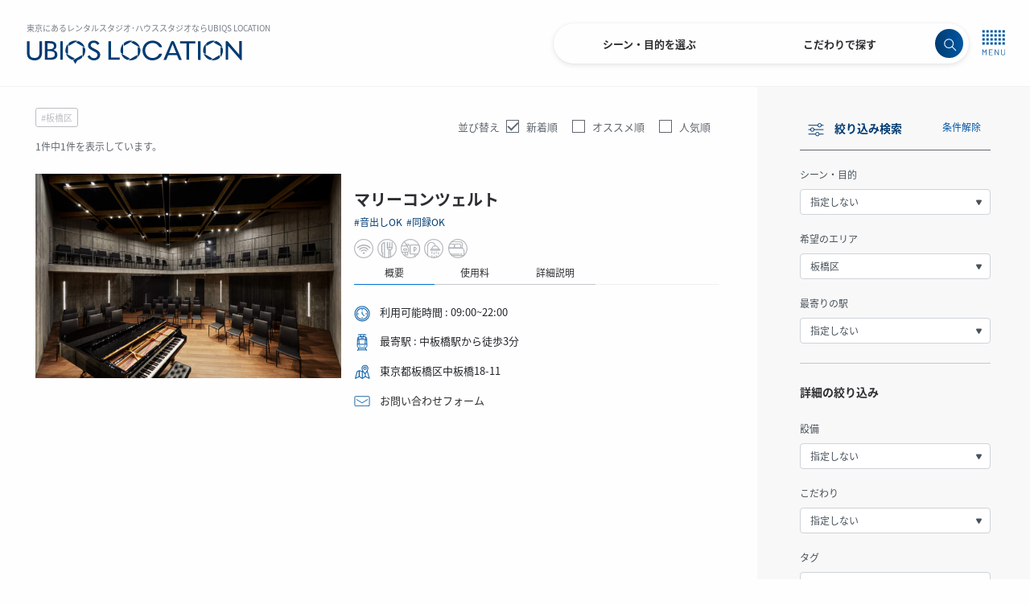

--- FILE ---
content_type: text/html; charset=UTF-8
request_url: https://ubiqslocation.com/studio-list/?search_area=4
body_size: 23521
content:
<!doctype html>
<html lang="ja"
	prefix="og: https://ogp.me/ns#" >

<head>
	<meta charset="UTF-8">
	<meta name="viewport" content="width=device-width, initial-scale=1, user-scalable=no">
	<link rel="profile" href="https://gmpg.org/xfn/11">
	<link rel="icon" type="image/x-icon" href="https://ubiqslocation.com/public/wp-content/uploads/2021/08/無題668.jpeg">
	<script src="https://maps.google.com/maps/api/js?key=AIzaSyCoLjnWhQS9GSBcKgBWZycc_11S7c2iv9o&language=ja" defer></script>
	<script src="https://kit.fontawesome.com/d3e9b322f6.js" crossorigin="anonymous" defer></script>
	
	<!-- Bootstrap -->
	<link rel="stylesheet" href="https://stackpath.bootstrapcdn.com/bootstrap/4.3.1/css/bootstrap.min.css" integrity="sha384-ggOyR0iXCbMQv3Xipma34MD+dH/1fQ784/j6cY/iJTQUOhcWr7x9JvoRxT2MZw1T" crossorigin="anonymous">
	<script src="https://code.jquery.com/jquery-3.4.1.min.js" integrity="sha256-CSXorXvZcTkaix6Yvo6HppcZGetbYMGWSFlBw8HfCJo=" crossorigin="anonymous" defer></script>
	<script src="https://cdnjs.cloudflare.com/ajax/libs/popper.js/1.14.7/umd/popper.min.js" integrity="sha384-UO2eT0CpHqdSJQ6hJty5KVphtPhzWj9WO1clHTMGa3JDZwrnQq4sF86dIHNDz0W1" crossorigin="anonymous" defer></script>
	<script src="https://stackpath.bootstrapcdn.com/bootstrap/4.3.1/js/bootstrap.min.js" integrity="sha384-JjSmVgyd0p3pXB1rRibZUAYoIIy6OrQ6VrjIEaFf/nJGzIxFDsf4x0xIM+B07jRM" crossorigin="anonymous" defer></script>
	<title>スタジオ検索一覧画面 | UBIQS Location【Uロケ】 （Uロケ）</title>

		<!-- All in One SEO 4.1.4.5 -->
		<meta name="robots" content="max-image-preview:large" />
		<meta name="google-site-verification" content="tukC1L7EmDdJmd4QFd_M8RXprsyJSU2w9V4WUP2VvlQ" />
		<link rel="canonical" href="https://ubiqslocation.com/studio-list/" />
		<meta property="og:locale" content="ja_JP" />
		<meta property="og:site_name" content="UBIQS Location【Uロケ】 | 【Uロケ】ハウススタジオなど撮影スタジオ一覧【ユーロケ】" />
		<meta property="og:type" content="article" />
		<meta property="og:title" content="スタジオ検索一覧画面 | UBIQS Location【Uロケ】 （Uロケ）" />
		<meta property="og:url" content="https://ubiqslocation.com/studio-list/" />
		<meta property="og:image" content="https://ubiqslocation.com/public/wp-content/uploads/2021/09/UL_fabicon.png" />
		<meta property="og:image:secure_url" content="https://ubiqslocation.com/public/wp-content/uploads/2021/09/UL_fabicon.png" />
		<meta property="og:image:width" content="144" />
		<meta property="og:image:height" content="144" />
		<meta property="article:published_time" content="2021-08-21T18:13:17+00:00" />
		<meta property="article:modified_time" content="2021-08-21T18:13:17+00:00" />
		<meta name="twitter:card" content="summary" />
		<meta name="twitter:domain" content="ubiqslocation.com" />
		<meta name="twitter:title" content="スタジオ検索一覧画面 | UBIQS Location【Uロケ】 （Uロケ）" />
		<meta name="twitter:image" content="https://ubiqslocation.com/public/wp-content/uploads/2021/09/UL_fabicon.png" />
		<script type="application/ld+json" class="aioseo-schema">
			{"@context":"https:\/\/schema.org","@graph":[{"@type":"WebSite","@id":"https:\/\/ubiqslocation.com\/#website","url":"https:\/\/ubiqslocation.com\/","name":"UBIQS Location\u3010U\u30ed\u30b1\u3011","description":"\u3010U\u30ed\u30b1\u3011\u30cf\u30a6\u30b9\u30b9\u30bf\u30b8\u30aa\u306a\u3069\u64ae\u5f71\u30b9\u30bf\u30b8\u30aa\u4e00\u89a7\u3010\u30e6\u30fc\u30ed\u30b1\u3011","inLanguage":"ja","publisher":{"@id":"https:\/\/ubiqslocation.com\/#organization"}},{"@type":"Organization","@id":"https:\/\/ubiqslocation.com\/#organization","name":"U-Location","url":"https:\/\/ubiqslocation.com\/","logo":{"@type":"ImageObject","@id":"https:\/\/ubiqslocation.com\/#organizationLogo","url":"https:\/\/ubiqslocation.com\/public\/wp-content\/uploads\/2021\/09\/UL_fabicon.png","width":144,"height":144},"image":{"@id":"https:\/\/ubiqslocation.com\/#organizationLogo"},"contactPoint":{"@type":"ContactPoint","telephone":"+81355455523","contactType":"Reservations"}},{"@type":"BreadcrumbList","@id":"https:\/\/ubiqslocation.com\/studio-list\/#breadcrumblist","itemListElement":[{"@type":"ListItem","@id":"https:\/\/ubiqslocation.com\/#listItem","position":1,"item":{"@type":"WebPage","@id":"https:\/\/ubiqslocation.com\/","name":"\u30db\u30fc\u30e0","description":"UBIQS Location \u306f\u3001\u682a\u5f0f\u4f1a\u793eUBIQS\u304c\u63d0\u4f9b\u3059\u308b\u3001\u64ae\u5f71\u5411\u3051\u30ed\u30b1\u30fc\u30b7\u30e7\u30f3\u30ec\u30f3\u30bf\u30eb\u4e8b\u696d\u3067\u3059\u3002 \u4e00\u822c\u5bb6\u5c4b\u3001\u9ad8\u7d1a\u5bb6\u5c4b\u3001\u30ec\u30b9\u30c8\u30e9\u30f3\u3001\u30d0\u30fc\u3001\u30e9\u30a4\u30d6\u30cf\u30a6\u30b9\u306a\u3069\u5e45\u5e83\u304f\u30ed\u30b1\u30fc\u30b7\u30e7\u30f3\u3092\u53d6\u308a\u6271\u3063\u3066\u304a\u308a\u307e\u3059\u3002 \u3054\u5229\u7528\u8005\u69d8\u306e\u3054\u8981\u671b\u306b\u6dfb\u3063\u305f\u3001\u30b7\u30fc\u30f3\u3092\u3054\u63d0\u4f9b\u3044\u305f\u3057\u307e\u3059\u3002","url":"https:\/\/ubiqslocation.com\/"},"nextItem":"https:\/\/ubiqslocation.com\/studio-list\/#listItem"},{"@type":"ListItem","@id":"https:\/\/ubiqslocation.com\/studio-list\/#listItem","position":2,"item":{"@type":"WebPage","@id":"https:\/\/ubiqslocation.com\/studio-list\/","name":"\u30b9\u30bf\u30b8\u30aa\u691c\u7d22\u4e00\u89a7\u753b\u9762","url":"https:\/\/ubiqslocation.com\/studio-list\/"},"previousItem":"https:\/\/ubiqslocation.com\/#listItem"}]},{"@type":"WebPage","@id":"https:\/\/ubiqslocation.com\/studio-list\/#webpage","url":"https:\/\/ubiqslocation.com\/studio-list\/","name":"\u30b9\u30bf\u30b8\u30aa\u691c\u7d22\u4e00\u89a7\u753b\u9762 | UBIQS Location\u3010U\u30ed\u30b1\u3011 \uff08U\u30ed\u30b1\uff09","inLanguage":"ja","isPartOf":{"@id":"https:\/\/ubiqslocation.com\/#website"},"breadcrumb":{"@id":"https:\/\/ubiqslocation.com\/studio-list\/#breadcrumblist"},"datePublished":"2021-08-21T18:13:17+09:00","dateModified":"2021-08-21T18:13:17+09:00"}]}
		</script>
		<!-- All in One SEO -->

<link rel="alternate" type="application/rss+xml" title="UBIQS Location【Uロケ】 &raquo; フィード" href="https://ubiqslocation.com/feed/" />
<link rel="alternate" type="application/rss+xml" title="UBIQS Location【Uロケ】 &raquo; コメントフィード" href="https://ubiqslocation.com/comments/feed/" />
<link rel="alternate" title="oEmbed (JSON)" type="application/json+oembed" href="https://ubiqslocation.com/wp-json/oembed/1.0/embed?url=https%3A%2F%2Fubiqslocation.com%2Fstudio-list%2F" />
<link rel="alternate" title="oEmbed (XML)" type="text/xml+oembed" href="https://ubiqslocation.com/wp-json/oembed/1.0/embed?url=https%3A%2F%2Fubiqslocation.com%2Fstudio-list%2F&#038;format=xml" />
		<!-- This site uses the Google Analytics by MonsterInsights plugin v7.18.0 - Using Analytics tracking - https://www.monsterinsights.com/ -->
		<!-- Note: MonsterInsights is not currently configured on this site. The site owner needs to authenticate with Google Analytics in the MonsterInsights settings panel. -->
					<!-- No UA code set -->
				<!-- / Google Analytics by MonsterInsights -->
		<style id='wp-img-auto-sizes-contain-inline-css'>
img:is([sizes=auto i],[sizes^="auto," i]){contain-intrinsic-size:3000px 1500px}
/*# sourceURL=wp-img-auto-sizes-contain-inline-css */
</style>
<style id='wp-block-library-inline-css'>
:root{--wp-block-synced-color:#7a00df;--wp-block-synced-color--rgb:122,0,223;--wp-bound-block-color:var(--wp-block-synced-color);--wp-editor-canvas-background:#ddd;--wp-admin-theme-color:#007cba;--wp-admin-theme-color--rgb:0,124,186;--wp-admin-theme-color-darker-10:#006ba1;--wp-admin-theme-color-darker-10--rgb:0,107,160.5;--wp-admin-theme-color-darker-20:#005a87;--wp-admin-theme-color-darker-20--rgb:0,90,135;--wp-admin-border-width-focus:2px}@media (min-resolution:192dpi){:root{--wp-admin-border-width-focus:1.5px}}.wp-element-button{cursor:pointer}:root .has-very-light-gray-background-color{background-color:#eee}:root .has-very-dark-gray-background-color{background-color:#313131}:root .has-very-light-gray-color{color:#eee}:root .has-very-dark-gray-color{color:#313131}:root .has-vivid-green-cyan-to-vivid-cyan-blue-gradient-background{background:linear-gradient(135deg,#00d084,#0693e3)}:root .has-purple-crush-gradient-background{background:linear-gradient(135deg,#34e2e4,#4721fb 50%,#ab1dfe)}:root .has-hazy-dawn-gradient-background{background:linear-gradient(135deg,#faaca8,#dad0ec)}:root .has-subdued-olive-gradient-background{background:linear-gradient(135deg,#fafae1,#67a671)}:root .has-atomic-cream-gradient-background{background:linear-gradient(135deg,#fdd79a,#004a59)}:root .has-nightshade-gradient-background{background:linear-gradient(135deg,#330968,#31cdcf)}:root .has-midnight-gradient-background{background:linear-gradient(135deg,#020381,#2874fc)}:root{--wp--preset--font-size--normal:16px;--wp--preset--font-size--huge:42px}.has-regular-font-size{font-size:1em}.has-larger-font-size{font-size:2.625em}.has-normal-font-size{font-size:var(--wp--preset--font-size--normal)}.has-huge-font-size{font-size:var(--wp--preset--font-size--huge)}.has-text-align-center{text-align:center}.has-text-align-left{text-align:left}.has-text-align-right{text-align:right}.has-fit-text{white-space:nowrap!important}#end-resizable-editor-section{display:none}.aligncenter{clear:both}.items-justified-left{justify-content:flex-start}.items-justified-center{justify-content:center}.items-justified-right{justify-content:flex-end}.items-justified-space-between{justify-content:space-between}.screen-reader-text{border:0;clip-path:inset(50%);height:1px;margin:-1px;overflow:hidden;padding:0;position:absolute;width:1px;word-wrap:normal!important}.screen-reader-text:focus{background-color:#ddd;clip-path:none;color:#444;display:block;font-size:1em;height:auto;left:5px;line-height:normal;padding:15px 23px 14px;text-decoration:none;top:5px;width:auto;z-index:100000}html :where(.has-border-color){border-style:solid}html :where([style*=border-top-color]){border-top-style:solid}html :where([style*=border-right-color]){border-right-style:solid}html :where([style*=border-bottom-color]){border-bottom-style:solid}html :where([style*=border-left-color]){border-left-style:solid}html :where([style*=border-width]){border-style:solid}html :where([style*=border-top-width]){border-top-style:solid}html :where([style*=border-right-width]){border-right-style:solid}html :where([style*=border-bottom-width]){border-bottom-style:solid}html :where([style*=border-left-width]){border-left-style:solid}html :where(img[class*=wp-image-]){height:auto;max-width:100%}:where(figure){margin:0 0 1em}html :where(.is-position-sticky){--wp-admin--admin-bar--position-offset:var(--wp-admin--admin-bar--height,0px)}@media screen and (max-width:600px){html :where(.is-position-sticky){--wp-admin--admin-bar--position-offset:0px}}

/*# sourceURL=wp-block-library-inline-css */
</style><style id='global-styles-inline-css'>
:root{--wp--preset--aspect-ratio--square: 1;--wp--preset--aspect-ratio--4-3: 4/3;--wp--preset--aspect-ratio--3-4: 3/4;--wp--preset--aspect-ratio--3-2: 3/2;--wp--preset--aspect-ratio--2-3: 2/3;--wp--preset--aspect-ratio--16-9: 16/9;--wp--preset--aspect-ratio--9-16: 9/16;--wp--preset--color--black: #000000;--wp--preset--color--cyan-bluish-gray: #abb8c3;--wp--preset--color--white: #ffffff;--wp--preset--color--pale-pink: #f78da7;--wp--preset--color--vivid-red: #cf2e2e;--wp--preset--color--luminous-vivid-orange: #ff6900;--wp--preset--color--luminous-vivid-amber: #fcb900;--wp--preset--color--light-green-cyan: #7bdcb5;--wp--preset--color--vivid-green-cyan: #00d084;--wp--preset--color--pale-cyan-blue: #8ed1fc;--wp--preset--color--vivid-cyan-blue: #0693e3;--wp--preset--color--vivid-purple: #9b51e0;--wp--preset--gradient--vivid-cyan-blue-to-vivid-purple: linear-gradient(135deg,rgb(6,147,227) 0%,rgb(155,81,224) 100%);--wp--preset--gradient--light-green-cyan-to-vivid-green-cyan: linear-gradient(135deg,rgb(122,220,180) 0%,rgb(0,208,130) 100%);--wp--preset--gradient--luminous-vivid-amber-to-luminous-vivid-orange: linear-gradient(135deg,rgb(252,185,0) 0%,rgb(255,105,0) 100%);--wp--preset--gradient--luminous-vivid-orange-to-vivid-red: linear-gradient(135deg,rgb(255,105,0) 0%,rgb(207,46,46) 100%);--wp--preset--gradient--very-light-gray-to-cyan-bluish-gray: linear-gradient(135deg,rgb(238,238,238) 0%,rgb(169,184,195) 100%);--wp--preset--gradient--cool-to-warm-spectrum: linear-gradient(135deg,rgb(74,234,220) 0%,rgb(151,120,209) 20%,rgb(207,42,186) 40%,rgb(238,44,130) 60%,rgb(251,105,98) 80%,rgb(254,248,76) 100%);--wp--preset--gradient--blush-light-purple: linear-gradient(135deg,rgb(255,206,236) 0%,rgb(152,150,240) 100%);--wp--preset--gradient--blush-bordeaux: linear-gradient(135deg,rgb(254,205,165) 0%,rgb(254,45,45) 50%,rgb(107,0,62) 100%);--wp--preset--gradient--luminous-dusk: linear-gradient(135deg,rgb(255,203,112) 0%,rgb(199,81,192) 50%,rgb(65,88,208) 100%);--wp--preset--gradient--pale-ocean: linear-gradient(135deg,rgb(255,245,203) 0%,rgb(182,227,212) 50%,rgb(51,167,181) 100%);--wp--preset--gradient--electric-grass: linear-gradient(135deg,rgb(202,248,128) 0%,rgb(113,206,126) 100%);--wp--preset--gradient--midnight: linear-gradient(135deg,rgb(2,3,129) 0%,rgb(40,116,252) 100%);--wp--preset--font-size--small: 13px;--wp--preset--font-size--medium: 20px;--wp--preset--font-size--large: 36px;--wp--preset--font-size--x-large: 42px;--wp--preset--spacing--20: 0.44rem;--wp--preset--spacing--30: 0.67rem;--wp--preset--spacing--40: 1rem;--wp--preset--spacing--50: 1.5rem;--wp--preset--spacing--60: 2.25rem;--wp--preset--spacing--70: 3.38rem;--wp--preset--spacing--80: 5.06rem;--wp--preset--shadow--natural: 6px 6px 9px rgba(0, 0, 0, 0.2);--wp--preset--shadow--deep: 12px 12px 50px rgba(0, 0, 0, 0.4);--wp--preset--shadow--sharp: 6px 6px 0px rgba(0, 0, 0, 0.2);--wp--preset--shadow--outlined: 6px 6px 0px -3px rgb(255, 255, 255), 6px 6px rgb(0, 0, 0);--wp--preset--shadow--crisp: 6px 6px 0px rgb(0, 0, 0);}:where(.is-layout-flex){gap: 0.5em;}:where(.is-layout-grid){gap: 0.5em;}body .is-layout-flex{display: flex;}.is-layout-flex{flex-wrap: wrap;align-items: center;}.is-layout-flex > :is(*, div){margin: 0;}body .is-layout-grid{display: grid;}.is-layout-grid > :is(*, div){margin: 0;}:where(.wp-block-columns.is-layout-flex){gap: 2em;}:where(.wp-block-columns.is-layout-grid){gap: 2em;}:where(.wp-block-post-template.is-layout-flex){gap: 1.25em;}:where(.wp-block-post-template.is-layout-grid){gap: 1.25em;}.has-black-color{color: var(--wp--preset--color--black) !important;}.has-cyan-bluish-gray-color{color: var(--wp--preset--color--cyan-bluish-gray) !important;}.has-white-color{color: var(--wp--preset--color--white) !important;}.has-pale-pink-color{color: var(--wp--preset--color--pale-pink) !important;}.has-vivid-red-color{color: var(--wp--preset--color--vivid-red) !important;}.has-luminous-vivid-orange-color{color: var(--wp--preset--color--luminous-vivid-orange) !important;}.has-luminous-vivid-amber-color{color: var(--wp--preset--color--luminous-vivid-amber) !important;}.has-light-green-cyan-color{color: var(--wp--preset--color--light-green-cyan) !important;}.has-vivid-green-cyan-color{color: var(--wp--preset--color--vivid-green-cyan) !important;}.has-pale-cyan-blue-color{color: var(--wp--preset--color--pale-cyan-blue) !important;}.has-vivid-cyan-blue-color{color: var(--wp--preset--color--vivid-cyan-blue) !important;}.has-vivid-purple-color{color: var(--wp--preset--color--vivid-purple) !important;}.has-black-background-color{background-color: var(--wp--preset--color--black) !important;}.has-cyan-bluish-gray-background-color{background-color: var(--wp--preset--color--cyan-bluish-gray) !important;}.has-white-background-color{background-color: var(--wp--preset--color--white) !important;}.has-pale-pink-background-color{background-color: var(--wp--preset--color--pale-pink) !important;}.has-vivid-red-background-color{background-color: var(--wp--preset--color--vivid-red) !important;}.has-luminous-vivid-orange-background-color{background-color: var(--wp--preset--color--luminous-vivid-orange) !important;}.has-luminous-vivid-amber-background-color{background-color: var(--wp--preset--color--luminous-vivid-amber) !important;}.has-light-green-cyan-background-color{background-color: var(--wp--preset--color--light-green-cyan) !important;}.has-vivid-green-cyan-background-color{background-color: var(--wp--preset--color--vivid-green-cyan) !important;}.has-pale-cyan-blue-background-color{background-color: var(--wp--preset--color--pale-cyan-blue) !important;}.has-vivid-cyan-blue-background-color{background-color: var(--wp--preset--color--vivid-cyan-blue) !important;}.has-vivid-purple-background-color{background-color: var(--wp--preset--color--vivid-purple) !important;}.has-black-border-color{border-color: var(--wp--preset--color--black) !important;}.has-cyan-bluish-gray-border-color{border-color: var(--wp--preset--color--cyan-bluish-gray) !important;}.has-white-border-color{border-color: var(--wp--preset--color--white) !important;}.has-pale-pink-border-color{border-color: var(--wp--preset--color--pale-pink) !important;}.has-vivid-red-border-color{border-color: var(--wp--preset--color--vivid-red) !important;}.has-luminous-vivid-orange-border-color{border-color: var(--wp--preset--color--luminous-vivid-orange) !important;}.has-luminous-vivid-amber-border-color{border-color: var(--wp--preset--color--luminous-vivid-amber) !important;}.has-light-green-cyan-border-color{border-color: var(--wp--preset--color--light-green-cyan) !important;}.has-vivid-green-cyan-border-color{border-color: var(--wp--preset--color--vivid-green-cyan) !important;}.has-pale-cyan-blue-border-color{border-color: var(--wp--preset--color--pale-cyan-blue) !important;}.has-vivid-cyan-blue-border-color{border-color: var(--wp--preset--color--vivid-cyan-blue) !important;}.has-vivid-purple-border-color{border-color: var(--wp--preset--color--vivid-purple) !important;}.has-vivid-cyan-blue-to-vivid-purple-gradient-background{background: var(--wp--preset--gradient--vivid-cyan-blue-to-vivid-purple) !important;}.has-light-green-cyan-to-vivid-green-cyan-gradient-background{background: var(--wp--preset--gradient--light-green-cyan-to-vivid-green-cyan) !important;}.has-luminous-vivid-amber-to-luminous-vivid-orange-gradient-background{background: var(--wp--preset--gradient--luminous-vivid-amber-to-luminous-vivid-orange) !important;}.has-luminous-vivid-orange-to-vivid-red-gradient-background{background: var(--wp--preset--gradient--luminous-vivid-orange-to-vivid-red) !important;}.has-very-light-gray-to-cyan-bluish-gray-gradient-background{background: var(--wp--preset--gradient--very-light-gray-to-cyan-bluish-gray) !important;}.has-cool-to-warm-spectrum-gradient-background{background: var(--wp--preset--gradient--cool-to-warm-spectrum) !important;}.has-blush-light-purple-gradient-background{background: var(--wp--preset--gradient--blush-light-purple) !important;}.has-blush-bordeaux-gradient-background{background: var(--wp--preset--gradient--blush-bordeaux) !important;}.has-luminous-dusk-gradient-background{background: var(--wp--preset--gradient--luminous-dusk) !important;}.has-pale-ocean-gradient-background{background: var(--wp--preset--gradient--pale-ocean) !important;}.has-electric-grass-gradient-background{background: var(--wp--preset--gradient--electric-grass) !important;}.has-midnight-gradient-background{background: var(--wp--preset--gradient--midnight) !important;}.has-small-font-size{font-size: var(--wp--preset--font-size--small) !important;}.has-medium-font-size{font-size: var(--wp--preset--font-size--medium) !important;}.has-large-font-size{font-size: var(--wp--preset--font-size--large) !important;}.has-x-large-font-size{font-size: var(--wp--preset--font-size--x-large) !important;}
/*# sourceURL=global-styles-inline-css */
</style>

<style id='classic-theme-styles-inline-css'>
/*! This file is auto-generated */
.wp-block-button__link{color:#fff;background-color:#32373c;border-radius:9999px;box-shadow:none;text-decoration:none;padding:calc(.667em + 2px) calc(1.333em + 2px);font-size:1.125em}.wp-block-file__button{background:#32373c;color:#fff;text-decoration:none}
/*# sourceURL=/wp-includes/css/classic-themes.min.css */
</style>
<link rel='stylesheet' id='ubiqs_location-style-css' href='https://ubiqslocation.com/public/wp-content/themes/ubiqs_location/style.css?ver=20260121-1151' media='all' />
<link rel='stylesheet' id='swiper-css' href='https://ubiqslocation.com/public/wp-content/themes/ubiqs_location/swiper.min.css?ver=6.9' media='all' />
<link rel='stylesheet' id='ubiqs_locations-style-custome-css' href='https://ubiqslocation.com/public/wp-content/themes/ubiqs_location/custom.css?ver=20260121-1151' media='all' />
<link rel='stylesheet' id='header-css' href='https://ubiqslocation.com/public/wp-content/themes/ubiqs_location/css/header.css?ver=20260121-1151' media='all' />
<link rel='stylesheet' id='footer-css' href='https://ubiqslocation.com/public/wp-content/themes/ubiqs_location/css/footer.css?ver=20260121-1151' media='all' />
<link rel='stylesheet' id='blog-css' href='https://ubiqslocation.com/public/wp-content/themes/ubiqs_location/css/blog.css?ver=20260121-1151' media='all' />
<link rel='stylesheet' id='studio-css' href='https://ubiqslocation.com/public/wp-content/themes/ubiqs_location/css/studio.css?ver=20260121-1151' media='all' />
<link rel='stylesheet' id='style.css-css' href='https://ubiqslocation.com/public/wp-content/themes/ubiqs_location/css/style.css?ver=20260121-1151' media='all' />
<link rel='stylesheet' id='main.css-css' href='https://ubiqslocation.com/public/wp-content/themes/ubiqs_location/vue-dev/dist/css/main.css?ver=20260121-1151' media='all' />
<script src="https://ubiqslocation.com/public/wp-includes/js/jquery/jquery.min.js?ver=3.7.1" id="jquery-core-js"></script>
<script src="https://ubiqslocation.com/public/wp-includes/js/jquery/jquery-migrate.min.js?ver=3.4.1" id="jquery-migrate-js"></script>
<script src="https://ubiqslocation.com/public/wp-content/themes/ubiqs_location/js/swiper.min.js?ver=6.9" id="main-script-js"></script>
<script src="https://ubiqslocation.com/public/wp-content/themes/ubiqs_location/js/slider.js?ver=20260121-1151" id="slider-js"></script>
<link rel="https://api.w.org/" href="https://ubiqslocation.com/wp-json/" /><link rel="alternate" title="JSON" type="application/json" href="https://ubiqslocation.com/wp-json/wp/v2/pages/94" /><link rel="EditURI" type="application/rsd+xml" title="RSD" href="https://ubiqslocation.com/public/xmlrpc.php?rsd" />
<meta name="generator" content="WordPress 6.9" />
<link rel='shortlink' href='https://ubiqslocation.com/?p=94' />
	<style type="text/css">
		/*<!-- rtoc -->*/
		.rtoc-mokuji-content {
			background-color: #ffffff;
		}

		.rtoc-mokuji-content.frame1 {
			border: 1px solid #3f9cff;
		}

		.rtoc-mokuji-content #rtoc-mokuji-title {
			color: #555555;
		}

		.rtoc-mokuji-content .rtoc-mokuji li>a {
			color: #555555;
		}

		.rtoc-mokuji-content .mokuji_ul.level-1>.rtoc-item::before {
			background-color: #3f9cff !important;
		}

		.rtoc-mokuji-content .mokuji_ul.level-2>.rtoc-item::before {
			background-color: #3f9cff !important;
		}

		.rtoc-mokuji-content.frame2::before,
		.rtoc-mokuji-content.frame3,
		.rtoc-mokuji-content.frame4,
		.rtoc-mokuji-content.frame5 {
			border-color: #3f9cff !important;
		}

		.rtoc-mokuji-content.frame5::before,
		.rtoc-mokuji-content.frame5::after {
			background-color: #3f9cff;
		}

		.widget_block #rtoc-mokuji-widget-wrapper .rtoc-mokuji.level-1 .rtoc-item.rtoc-current:after,
		.widget #rtoc-mokuji-widget-wrapper .rtoc-mokuji.level-1 .rtoc-item.rtoc-current:after,
		#scrollad #rtoc-mokuji-widget-wrapper .rtoc-mokuji.level-1 .rtoc-item.rtoc-current:after,
		#sideBarTracking #rtoc-mokuji-widget-wrapper .rtoc-mokuji.level-1 .rtoc-item.rtoc-current:after {
			background-color: #3f9cff !important;
		}

		.cls-1,
		.cls-2 {
			stroke: #3f9cff;
		}

		.rtoc-mokuji-content .decimal_ol.level-2>.rtoc-item::before,
		.rtoc-mokuji-content .mokuji_ol.level-2>.rtoc-item::before,
		.rtoc-mokuji-content .decimal_ol.level-2>.rtoc-item::after,
		.rtoc-mokuji-content .decimal_ol.level-2>.rtoc-item::after {
			color: #3f9cff;
			background-color: #3f9cff;
		}

		.rtoc-mokuji-content .rtoc-mokuji.level-1>.rtoc-item::before {
			color: #3f9cff;
		}

		.rtoc-mokuji-content .decimal_ol>.rtoc-item::after {
			background-color: #3f9cff;
		}

		.rtoc-mokuji-content .decimal_ol>.rtoc-item::before {
			color: #3f9cff;
		}

		/*rtoc_return*/
		#rtoc_return a::before {
			background-image: url(https://ubiqslocation.com/public/wp-content/plugins/rich-table-of-content/include/../img/rtoc_return.png);
		}

		#rtoc_return a {
			background-color:  !important;
		}

		/* アクセントポイント */
		.rtoc-mokuji-content .level-1>.rtoc-item #rtocAC.accent-point::after {
			background-color: #3f9cff;
		}

		.rtoc-mokuji-content .level-2>.rtoc-item #rtocAC.accent-point::after {
			background-color: #3f9cff;
		}
		.rtoc-mokuji-content.frame6,
		.rtoc-mokuji-content.frame7::before,
		.rtoc-mokuji-content.frame8::before {
			border-color: #3f9cff;
		}

		.rtoc-mokuji-content.frame6 #rtoc-mokuji-title,
		.rtoc-mokuji-content.frame7 #rtoc-mokuji-title::after {
			background-color: #3f9cff;
		}

		#rtoc-mokuji-wrapper.rtoc-mokuji-content.rtoc_h2_timeline .mokuji_ol.level-1>.rtoc-item::after,
		#rtoc-mokuji-wrapper.rtoc-mokuji-content.rtoc_h2_timeline .level-1.decimal_ol>.rtoc-item::after,
		#rtoc-mokuji-wrapper.rtoc-mokuji-content.rtoc_h3_timeline .mokuji_ol.level-2>.rtoc-item::after,
		#rtoc-mokuji-wrapper.rtoc-mokuji-content.rtoc_h3_timeline .mokuji_ol.level-2>.rtoc-item::after,
		.rtoc-mokuji-content.frame7 #rtoc-mokuji-title span::after {
			background-color: #3f9cff;
		}

		.widget #rtoc-mokuji-wrapper.rtoc-mokuji-content.frame6 #rtoc-mokuji-title {
			color: #555555;
			background-color: #ffffff;
		}
	</style>
	
	<!-- Global site tag (gtag.js) - Google Analytics -->
	<script async src="https://www.googletagmanager.com/gtag/js?id=G-4SM32ED19F"></script>
	<script>
		window.dataLayer = window.dataLayer || [];

		function gtag() {
			dataLayer.push(arguments);
		}
		gtag('js', new Date());

		gtag('config', 'G-4SM32ED19F');
	</script>
	<script>
		const path = location.pathname;
		window.addEventListener('load', function() {

			window.addEventListener("resize", () => {
				return false;
			}, false);

			const height = window.innerHeight;
			var startPos = 0,
				winScrollTop = 0;
			if (path != '/') {
				document.getElementById('navbar').style.display = 'flex';
			}
			if (path == '/terms/' || path == '/publication/' || path == '/service/' || path == '/privacy-policy/' || path == '/contact/' || path == '/company/') {
				document.getElementById('navbar').style.background = '#FEFEFE !important';
			}

			// scrollイベントを設定
			window.addEventListener('scroll', function() {
				winScrollTop = this.scrollY;
				if (path == '/') {
					document.getElementById('navbar').style.display = 'none';
					if (height < winScrollTop) {
						document.getElementById('navbar').classList.add('active');
						document.getElementById('navbar').style.display = 'block';
					} else {
						document.getElementById('navbar').style.display = 'none';
						document.getElementById('navbar').classList.remove('active');
					}
				} else {
					if (100 < winScrollTop) {
						document.getElementById('navbar').classList.add('active');
						document.getElementById('navbar').style.display = 'block';
					} else {
						document.getElementById('navbar').classList.remove('active');
					}
				}
				if (winScrollTop >= startPos) {
					// 下にスクロールされた時
					if (winScrollTop >= 10) {
						document.getElementById('navbar').classList.add('navbar-hide');
					}
				} else {
					// 上にスクロールされた時
					document.getElementById('navbar').classList.remove('navbar-hide');
				}
				if (path.match(/studio-detail/)) {
					// stickyの位置座標を取得
					var clientRect = document.getElementById('pos').getBoundingClientRect();
					const stikcyPos = clientRect.top;;
					if (stikcyPos < 0) {
						document.getElementById('stickyFloating').classList.add('active');
						document.getElementById('mobileFooterBtn').classList.add('active');
					} else {
						document.getElementById('stickyFloating').classList.remove('active');
						document.getElementById('mobileFooterBtn').classList.remove('active');
					}
				}
				startPos = winScrollTop;
			});
		});

		function copy(item, value) {
			document.getElementById(value).style.display = 'initial';
			setTimeout(() => {
				document.getElementById(value).style.display = 'none';
			}, 500);
			navigator.clipboard.writeText(item);
		}
	</script>
<link rel='stylesheet' id='rtoc_style-css' href='https://ubiqslocation.com/public/wp-content/plugins/rich-table-of-content/css/rtoc_style.css?ver=6.9' media='all' />
<link rel='stylesheet' id='rtoc.css-css' href='https://ubiqslocation.com/public/wp-content/themes/ubiqs_location/css/rtoc.css?ver=20260121-1151' media='all' />
</head>

<body class="wp-singular page-template page-template-page-studio-list page-template-page-studio-list-php page page-id-94 wp-theme-ubiqs_location">
	<div id="app">
				<nav id="navbar" class="navbar  navbar-expand-md navbar-light bg-light" style="display: none;">
			<div class="container-fluid d-flex justify-content-between h-100">
				<div>
					<a class="navbar-brand" href="https://ubiqslocation.com/" rel="home">
						<span class="f-10 d-none d-md-block">東京にあるレンタルスタジオ･ハウススタジオならUBIQS LOCATION</span>
						<img src="https://ubiqslocation.com/public/wp-content/themes/ubiqs_location/images/headerLogo.svg">
					</a>
				</div>
				<div class="d-none d-md-block">
					<ul class="navbar-nav float-left">
						<li class="nav-item search1 hover1 d-none d-md-block">
							<div class="headerHover1">
								シーン・目的を選ぶ
								<span class="headerHover1Contents container">
									<div class="row">
										<div class="offset-xl-3 col-12 col-xl-9 particularMain container">
											<div class="row">
												<a class="col-4" href="https://ubiqslocation.com/studio-list/?search_purpose=1">
													<div class="d-flex justify-content-start align-items-center mb-3">
														<img src="https://ubiqslocation.com/public/wp-content/themes/ubiqs_location/images/purpose1.png">
														<div class="pl-3">
															<p class="title">一軒家<br>ハウススタジオ</p>
															<p class="subtitle">House Studio</p>
														</div>
													</div>
												</a>
												<a class="col-4" href="https://ubiqslocation.com/studio-list/?search_purpose=2">
													<div class="d-flex justify-content-start align-items-center mb-3">
														<img src="https://ubiqslocation.com/public/wp-content/themes/ubiqs_location/images/purpose2.png">
														<div class="pl-3">
															<p class="title">マンション<br>アパートホテル</p>
															<p class="subtitle">Apartment</p>
														</div>
													</div>
												</a>
												<a class="col-4" href="https://ubiqslocation.com/studio-list/?search_purpose=3">
													<div class="d-flex justify-content-start align-items-center mb-3">
														<img src="https://ubiqslocation.com/public/wp-content/themes/ubiqs_location/images/purpose3.png">
														<div class="pl-3">
															<p class="title">和室・<br>古民家</p>
															<p class="subtitle">Japanese Style</p>
														</div>
													</div>
												</a>
												<a class="col-4" href="https://ubiqslocation.com/studio-list/?search_purpose=4">
													<div class="d-flex justify-content-start align-items-center mb-3">
														<img src="https://ubiqslocation.com/public/wp-content/themes/ubiqs_location/images/purpose4.png">
														<div class="pl-3">
															<p class="title">キッチン<br>スタジオ</p>
															<p class="subtitle">Kitchen Studio</p>
														</div>
													</div>
												</a>
												<a class="col-4" href="https://ubiqslocation.com/studio-list/?search_purpose=5">
													<div class="d-flex justify-content-start align-items-center mb-3">
														<img src="https://ubiqslocation.com/public/wp-content/themes/ubiqs_location/images/purpose5.png">
														<div class="pl-3">
															<p class="title">オフィススタジオ<br>会議室</p>
															<p class="subtitle">Office Studio</p>
														</div>
													</div>
												</a>
												<a class="col-4" href="https://ubiqslocation.com/studio-list/?search_purpose=6">
													<div class="d-flex justify-content-start align-items-center mb-3">
														<img src="https://ubiqslocation.com/public/wp-content/themes/ubiqs_location/images/purpose6.png">
														<div class="pl-3">
															<p class="title">レストラン・<br>Bar</p>
															<p class="subtitle">Restaurant/Bar</p>
														</div>
													</div>
												</a>
												<a class="col-4" href="https://ubiqslocation.com/studio-list/?search_purpose=7">
													<div class="d-flex justify-content-start align-items-center mb-3">
														<img src="https://ubiqslocation.com/public/wp-content/themes/ubiqs_location/images/purpose7.png">
														<div class="pl-3">
															<p class="title">屋上<br>バルコニー</p>
															<p class="subtitle">Rooftop</p>
														</div>
													</div>
												</a>
												<a class="col-4" href="https://ubiqslocation.com/studio-list/?search_purpose=8">
													<div class="d-flex justify-content-start align-items-center mb-3">
														<img src="https://ubiqslocation.com/public/wp-content/themes/ubiqs_location/images/purpose8.png">
														<div class="pl-3">
															<p class="title">別荘・<br>リゾート</p>
															<p class="subtitle">Resort</p>
														</div>
													</div>
												</a>
												<a class="col-4" href="https://ubiqslocation.com/studio-list/?search_purpose=9">
													<div class="d-flex justify-content-start align-items-center mb-3">
														<img src="https://ubiqslocation.com/public/wp-content/themes/ubiqs_location/images/purpose9.png">
														<div class="pl-3">
															<p class="title">ユニーク<br>スペース</p>
															<p class="subtitle">Unique Space</p>
														</div>
													</div>
												</a>
											</div>
										</div>
									</div>
								</span>
							</div>
						</li>
						<li class="nav-item search2 d-none d-md-block">
							<div class="headerHover2">
								こだわりで探す
								<span class="headerHover2Contents container">
									<div class="row">
										<div class="offset-xl-3 col-12 col-xl-9 particularMain container">
											<div class="row">
												<a class="col-4" href="https://ubiqslocation.com/studio-list/?search_particular=1">
													<div class="d-flex justify-content-start align-items-center mb-3">
														<img src="https://ubiqslocation.com/public/wp-content/themes/ubiqs_location/images/particular1.png">
														<div class="pl-3">
															<p class="title">深夜撮影OK</p>
															<p class="subtitle">Midnight</p>
														</div>
													</div>
												</a>
												<a class="col-4" href="https://ubiqslocation.com/studio-list/?search_particular=2">
													<div class="d-flex justify-content-start align-items-center mb-3">
														<img src="https://ubiqslocation.com/public/wp-content/themes/ubiqs_location/images/particular2.png">
														<div class="pl-3">
															<p class="title">早朝撮影OK</p>
															<p class="subtitle">Early Morning</p>
														</div>
													</div>
												</a>
												<a class="col-4" href="https://ubiqslocation.com/studio-list/?search_particular=4">
													<div class="d-flex justify-content-start align-items-center mb-3">
														<img src="https://ubiqslocation.com/public/wp-content/themes/ubiqs_location/images/particular4.png">
														<div class="pl-3">
															<p class="title">駐車場あり</p>
															<p class="subtitle">Parking</p>
														</div>
													</div>
												</a>
												<a class="col-4" href="https://ubiqslocation.com/studio-list/?search_particular=5">
													<div class="d-flex justify-content-start align-items-center mb-3">
														<img src="https://ubiqslocation.com/public/wp-content/themes/ubiqs_location/images/particular5.png">
														<div class="pl-3">
															<p class="title">建物丸々、<br>貸し切りOK</p>
															<p class="subtitle">Charter</p>
														</div>
													</div>
												</a>
												<a class="col-4" href="https://ubiqslocation.com/studio-list/?search_particular=3">
													<div class="d-flex justify-content-start align-items-center mb-3">
														<img src="https://ubiqslocation.com/public/wp-content/themes/ubiqs_location/images/particular3.png">
														<div class="pl-3">
															<p class="title">楽器演奏可</p>
															<p class="subtitle">Music OK</p>
														</div>
													</div>
												</a>
												<a class="col-4" href="https://ubiqslocation.com/studio-list/?search_particular=6">
													<div class="d-flex justify-content-start align-items-center mb-3">
														<img src="https://ubiqslocation.com/public/wp-content/themes/ubiqs_location/images/particular6.png">
														<div class="pl-3">
															<p class="title">ライブ配信に<br>最適</p>
															<p class="subtitle">Live Streaming</p>
														</div>
													</div>
												</a>
												<a class="col-4" href="https://ubiqslocation.com/studio-list/?search_particular=7">
													<div class="d-flex justify-content-start align-items-center mb-3">
														<img src="https://ubiqslocation.com/public/wp-content/themes/ubiqs_location/images/particular7.png">
														<div class="pl-3">
															<p class="title">エレベーター</p>
															<p class="subtitle">Elevator</p>
														</div>
													</div>
												</a>
												<a class="col-4" href="https://ubiqslocation.com/studio-list/?search_particular=9">
													<div class="d-flex justify-content-start align-items-center mb-3">
														<img src="https://ubiqslocation.com/public/wp-content/themes/ubiqs_location/images/particular9.png">
														<div class="pl-3">
															<p class="title">家族の<br>生活シーン</p>
															<p class="subtitle">Family</p>
														</div>
													</div>
												</a>
												<a class="col-4" href="https://ubiqslocation.com/studio-list/?search_particular=8">
													<div class="d-flex justify-content-start align-items-center mb-3">
														<img src="https://ubiqslocation.com/public/wp-content/themes/ubiqs_location/images/particular8.png">
														<div class="pl-3">
															<p class="title">一人暮らしの<br>シーン</p>
															<p class="subtitle">Living Alone</p>
														</div>
													</div>
												</a>
											</div>
										</div>
									</div>
								</span>
							</div>
						</li>
						<li class="nav-item search3">
							<a class="nav-link" data-toggle="modal" data-target="#search">
								<img src="https://ubiqslocation.com/public/wp-content/themes/ubiqs_location/images/searchButton.svg">
							</a>
						</li>
					</ul>
					<a class="nav-link d-inline drawerButton" data-toggle="modal" data-target="#drawer">
						<img src="https://ubiqslocation.com/public/wp-content/themes/ubiqs_location/images/headerMenu.svg">
					</a>
				</div>
				<div class="d-md-none">
					<div class="d-flex justify-content-end">
						<a class="nav-link search3" data-toggle="modal" data-target="#searchMobile2">
							<img src="https://ubiqslocation.com/public/wp-content/themes/ubiqs_location/images/searchButton.svg">
						</a>
						<a class="nav-link d-inline drawerButton" data-toggle="modal" data-target="#drawer">
							<img src="https://ubiqslocation.com/public/wp-content/themes/ubiqs_location/images/headerMenu.svg">
						</a>
					</div>
				</div>
				<!-- ヘッダーメニュー -->
				<!-- <div id="wp_bootstrap_navwalker" class="collapse navbar-collapse"><ul id="menu-menu-1" class="nav navbar-nav ml-auto" itemscope itemtype="http://www.schema.org/SiteNavigationElement"><li  id="menu-item-70" class="menu-item menu-item-type-post_type menu-item-object-page menu-item-70 nav-item"><a itemprop="url" href="https://ubiqslocation.com/blog/" class="nav-link"><span itemprop="name">BLOG</span></a></li>
<li  id="menu-item-72" class="menu-item menu-item-type-post_type menu-item-object-page menu-item-72 nav-item"><a itemprop="url" href="https://ubiqslocation.com/service/" class="nav-link"><span itemprop="name">SERVICE</span></a></li>
<li  id="menu-item-73" class="menu-item menu-item-type-post_type menu-item-object-page menu-item-73 nav-item"><a itemprop="url" href="https://ubiqslocation.com/contact/" class="nav-link"><span itemprop="name">お問い合わせ</span></a></li>
<li  id="menu-item-82" class="menu-item menu-item-type-post_type menu-item-object-page menu-item-82 nav-item"><a itemprop="url" href="https://ubiqslocation.com/publication/" class="nav-link"><span itemprop="name">掲載希望の方へ</span></a></li>
</ul></div> -->
			</div>
		</nav><!-- bootstrap-datepicker -->
<link rel="stylesheet" type="text/css" href="https://cdnjs.cloudflare.com/ajax/libs/bootstrap-datepicker/1.9.0/css/bootstrap-datepicker.min.css">
<script type="text/javascript" src="https://cdnjs.cloudflare.com/ajax/libs/bootstrap-datepicker/1.9.0/js/bootstrap-datepicker.min.js"></script>
<script type="text/javascript" src="https://cdnjs.cloudflare.com/ajax/libs/bootstrap-datepicker/1.9.0/locales/bootstrap-datepicker.ja.min.js"></script>
<script>
  jQuery(function($) {
    //変数の設定
    let $body = $('body');
    //スクロール量を保存
    let scrollTop;
    //スクロールを固定
    function bodyFixedOn() {
      scrollTop = $(window).scrollTop();
      console.log(scrollTop);
      $body.css({
        position: 'fixed',
        top: -scrollTop
      });
    }
    //スクロールの固定を解除
    function bodyFixedOff() {

      $body.css({
        position: '',
        top: ''
      });
      $(window).scrollTop(scrollTop);
    }
    //モーダルのトリガーをクリックしたとき
    $('.modal-trigger').on('click', function() {
      bodyFixedOn();
    });
    //モーダルの閉じるボタンをクリックしたとき
    $('.modal-close').on('click', function() {
      bodyFixedOff();
      $('.errorName').hide();
      $('.errorPhone').hide();
      $('.errorEmail').hide();
      $('.ajaxSuccess').hide();
      $('.ajaxError').hide();
      $('.beforeAjax').fadeIn();
    });
    // bootstrap-datepickerの設定
    $('.datepicker').datepicker({
      beforeShow: function(input, inst) {
        setTimeout(function() {
          $('#ui-datepicker-div')
            .css(
              'z-index',
              String(parseInt($(input).parents('.modal').css('z-index'), 10) + 1)
            );
        }, 0);
      },
      language: 'ja',
      format: 'yyyy/mm/dd',
      ignoreReadonly: true,
      autoclose: true,
      startDate: Date(),
    });
  });
</script>
<div class="container pageBody">
  <div class="row">
    <div class="col-12 col-xl-9 pr-xl-5">
      <form class="d-md-none searchArea">
        <div class="d-flex justify-content-between w-100">
          <div class="searchAreaContents">
            <div class="searchTitle">
              <button type="button" class="btn searchBtn" data-toggle="modal" data-target="#exampleModal1">
                絞り込み検索
              </button>
              <button name="action" value="clear" type="button" class="clear-button">条件解除</button>
            </div>
            <!-- Modal -->
            <div class="modal fade fadeIn searchModal" id="exampleModal1" tabindex="-1" aria-labelledby="exampleModalLabel" aria-hidden="true">
              <div class="modal-dialog modal-xl modal-dialog-scrollable">
                <div class="modal-content">
                  <div class="modal-body">
                    <nav id="navbar" class="navbar active  navbar-expand-md navbar-light bg-light">
                      <div class="container-fluid d-flex justify-content-between h-100">
                        <div>
                          <a class="navbar-brand" href="https://ubiqslocation.com/">
                            <span class="f-10 d-none d-md-block">東京にあるレンタルスタジオ･ハウススタジオならUBIQS LOCATION</span>
                            <img src="https://ubiqslocation.com/public/wp-content/themes/ubiqs_location/images/headerLogo.svg">
                          </a>
                        </div>
                        <div class="d-md-none">
                          <div class="d-flex justify-content-end">
                            <a class="nav-link search3" data-toggle="modal" data-target="#searchMobile2">
                              <img src="https://ubiqslocation.com/public/wp-content/themes/ubiqs_location/images/searchButton.svg">
                            </a>
                            <a class="nav-link d-inline drawerButton" data-toggle="modal" data-target="#drawer">
                              <img src="https://ubiqslocation.com/public/wp-content/themes/ubiqs_location/images/headerMenu.svg">
                            </a>
                          </div>
                        </div>
                      </div>
                    </nav>
                    <div class="formArea">
                      <div class="form-group">
                        <label for="search_purpose">シーン・目的</label>
                        <select class="form-control" name="search_purpose" id="search_purpose">
                          <option value="">指定しない</option>
                                                      <option value="1" >一軒家ハウススタジオ</option>
                                                      <option value="2" >マンション・アパート・ホテル</option>
                                                      <option value="3" >和室・古民家</option>
                                                      <option value="4" >キッチンスタジオ</option>
                                                      <option value="5" >オフィススタジオ・会議室</option>
                                                      <option value="6" >レストラン・Bar</option>
                                                      <option value="7" >屋上・バルコニー</option>
                                                      <option value="8" >別荘・リゾート</option>
                                                      <option value="9" >ユニークスペース</option>
                                                  </select>
                      </div>
                      <div class="form-group">
                        <label for="search_area">希望のエリア</label>
                        <select class="form-control" name="search_area" id="search_area">
                          <option value="">指定しない</option>
                                                      <option value="2" >足立区</option>
                                                      <option value="3" >荒川区</option>
                                                      <option value="4" selected>板橋区</option>
                                                      <option value="5" >江戸川区</option>
                                                      <option value="6" >大田区</option>
                                                      <option value="7" >葛飾区</option>
                                                      <option value="8" >北区</option>
                                                      <option value="9" >江東区</option>
                                                      <option value="10" >品川区</option>
                                                      <option value="11" >渋谷区</option>
                                                      <option value="12" >新宿区</option>
                                                      <option value="13" >杉並区</option>
                                                      <option value="14" >墨田区</option>
                                                      <option value="15" >世田谷区</option>
                                                      <option value="16" >台東区</option>
                                                      <option value="17" >千代田区</option>
                                                      <option value="18" >中央区</option>
                                                      <option value="19" >豊島区</option>
                                                      <option value="20" >中野区</option>
                                                      <option value="21" >練馬区</option>
                                                      <option value="22" >文京区</option>
                                                      <option value="23" >港区</option>
                                                      <option value="24" >目黒区</option>
                                                      <option value="25" >箱根・熱海・湯河原</option>
                                                      <option value="26" >三鷹・武蔵野</option>
                                                      <option value="27" >静岡・山梨</option>
                                                      <option value="28" >横須賀</option>
                                                      <option value="29" >横浜市</option>
                                                      <option value="30" >埼玉県</option>
                                                      <option value="31" >越谷</option>
                                                  </select>
                      </div>
                      <div class="form-group">
                        <label for="search_station">最寄りの駅</label>
                        <select class="form-control" name="search_station" id="search_station">
                          <option value="">指定しない</option>
                                                      <option value="1" >東京駅</option>
                                                      <option value="2" >新馬場駅</option>
                                                      <option value="3" >雑色駅</option>
                                                      <option value="4" >湯河原駅</option>
                                                      <option value="5" >湯島駅</option>
                                                      <option value="6" >下神明駅</option>
                                                      <option value="7" >押上駅</option>
                                                      <option value="8" >浅草駅</option>
                                                      <option value="9" >板橋駅</option>
                                                      <option value="10" >方南町駅</option>
                                                      <option value="11" >祖師谷大蔵駅</option>
                                                      <option value="12" >糀谷駅</option>
                                                      <option value="13" >入谷駅</option>
                                                      <option value="14" >築地駅</option>
                                                      <option value="15" >赤羽橋駅</option>
                                                      <option value="16" >吉祥寺駅</option>
                                                      <option value="17" >目黒駅</option>
                                                      <option value="18" >東高円寺駅</option>
                                                      <option value="19" >乃木坂駅</option>
                                                      <option value="20" >三軒茶屋駅</option>
                                                      <option value="21" >赤坂見附駅</option>
                                                      <option value="22" >駒込駅</option>
                                                      <option value="23" >東松原駅</option>
                                                      <option value="24" >溜池山王駅</option>
                                                      <option value="25" >八丁堀駅</option>
                                                      <option value="26" >神楽坂駅</option>
                                                      <option value="27" >大久保駅</option>
                                                      <option value="28" >新三河島駅</option>
                                                      <option value="29" >鐘ヶ淵駅</option>
                                                      <option value="30" >南千住駅</option>
                                                      <option value="31" >麻布十番駅</option>
                                                      <option value="32" >要町駅</option>
                                                      <option value="33" >原宿駅</option>
                                                      <option value="34" >赤坂駅</option>
                                                      <option value="35" >巣鴨駅</option>
                                                      <option value="36" >上野駅</option>
                                                      <option value="37" >四ツ木駅</option>
                                                      <option value="38" >小村井駅</option>
                                                      <option value="39" >鷺ノ宮駅</option>
                                                      <option value="40" >西新宿駅</option>
                                                      <option value="41" >代々木駅</option>
                                                      <option value="42" >自由が丘駅</option>
                                                      <option value="43" >本所吾妻橋駅</option>
                                                      <option value="44" >両国駅</option>
                                                      <option value="45" >四谷三丁目駅</option>
                                                      <option value="46" >新宿駅</option>
                                                      <option value="47" >新大久保駅</option>
                                                      <option value="48" >幡ヶ谷駅</option>
                                                      <option value="49" >渋谷駅</option>
                                                      <option value="50" >青山一丁目駅</option>
                                                      <option value="51" >九段下駅</option>
                                                      <option value="52" >池尻大橋駅</option>
                                                      <option value="53" >白金高輪駅</option>
                                                      <option value="54" >板橋本町駅</option>
                                                      <option value="55" >関内駅</option>
                                                      <option value="56" >金谷駅</option>
                                                      <option value="57" >熱海駅</option>
                                                      <option value="58" >中川</option>
                                                      <option value="59" >馬込駅</option>
                                                      <option value="60" >神楽坂駅</option>
                                                      <option value="61" >中目黒駅</option>
                                                      <option value="62" >池袋駅</option>
                                                      <option value="63" >神田駅</option>
                                                      <option value="64" >四ツ谷駅</option>
                                                      <option value="65" >大門駅</option>
                                                      <option value="66" >馬喰町駅</option>
                                                      <option value="67" >六本木一丁目駅</option>
                                                      <option value="68" >中板橋駅</option>
                                                      <option value="69" >秋葉原駅</option>
                                                      <option value="70" >六本木駅</option>
                                                      <option value="71" >外苑前</option>
                                                      <option value="72" >大崎駅</option>
                                                      <option value="73" >新御徒町駅</option>
                                                      <option value="74" >門前仲町駅</option>
                                                      <option value="75" >荻窪駅</option>
                                                      <option value="76" >平井駅</option>
                                                      <option value="77" >小岩駅</option>
                                                      <option value="78" >越谷レイクタウン駅</option>
                                                      <option value="79" >大島駅</option>
                                                      <option value="80" >テレコムセンター駅</option>
                                                      <option value="81" >駒場東大前</option>
                                                      <option value="82" >森下駅</option>
                                                      <option value="83" >蔵前駅</option>
                                                      <option value="84" >茅場町駅</option>
                                                      <option value="85" >新橋駅</option>
                                                      <option value="86" >新宿三丁目駅</option>
                                                      <option value="87" >東陽町駅</option>
                                                  </select>
                      </div>
                      <hr>
                      <p class="searchModalSub">詳細の絞り込み</p>
                      <div class="form-group">
                        <label for="search_facility">設備</label>
                        <select class="form-control" name="search_facility" id="search_facility">
                          <option value="">指定しない</option>
                                                      <option value="wifi_flg" >Wi-Fi</option>
                                                      <option value="kitchen_flg" >キッチン</option>
                                                      <option value="sofa_flg" >ソファ</option>
                                                      <option value="bed_flg" >ベッド</option>
                                                      <option value="parkinglot_flg" >駐車場</option>
                                                      <option value="watersupply_flg" >水道</option>
                                                      <option value="projector_flg" >プロジェクター</option>
                                                      <option value="pet_flg" >ペット</option>
                                                      <option value="makeuproom_flg" >メイクルーム</option>
                                                      <option value="bathroom_flg" >バスルーム</option>
                                                  </select>
                      </div>
                      <div class="form-group">
                        <label for="search_particular">こだわり</label>
                        <select class="form-control" name="search_particular" id="search_particular">
                          <option value="">指定しない</option>
                                                      <option value="1" >深夜撮影OK</option>
                                                      <option value="2" >早朝撮影OK</option>
                                                      <option value="3" >楽器演奏可</option>
                                                      <option value="4" >駐車場付</option>
                                                      <option value="5" >建物丸々貸切OK</option>
                                                      <option value="6" >ライブ配信におススメ</option>
                                                      <option value="7" >エレベーター利用可能</option>
                                                      <option value="8" >一人暮らしの生活シーンにおススメスタジオ</option>
                                                      <option value="9" >家族の生活シーンにおススメスタジオ</option>
                                                  </select>
                      </div>
                      <div class="form-group">
                        <label for="search_particular">タグ</label>
                        <select class="form-control" name="search_tag" id="search_partsearch_tagicular">
                          <option value="">指定しない</option>
                                                      <option value="1" >一軒家</option>
                                                      <option value="2" >ベランダ</option>
                                                      <option value="3" >カウンターキッチン</option>
                                                      <option value="4" >固定WIFI</option>
                                                      <option value="5" >和室</option>
                                                      <option value="6" >外観撮影</option>
                                                      <option value="7" >IHコンロ</option>
                                                      <option value="8" >ドラム式洗濯機</option>
                                                      <option value="9" >縦型洗濯機</option>
                                                      <option value="10" >音出しOK</option>
                                                      <option value="12" >古民家</option>
                                                      <option value="13" >同録OK</option>
                                                      <option value="14" >ガスコンロ</option>
                                                      <option value="15" >玄関前撮影OK</option>
                                                      <option value="16" >マンション・アパート</option>
                                                      <option value="17" >ホテル</option>
                                                      <option value="18" >バルコニー</option>
                                                      <option value="19" >レストラン・bar</option>
                                                      <option value="20" >オフィス・会議室</option>
                                                      <option value="21" >ドラムセット</option>
                                                      <option value="22" >音楽機材特化</option>
                                                  </select>
                      </div>
                      <div class="form-group">
                        <label for="search_keyword">キーワードを指定する</label>
                        <input type="text" class="form-control" name="search_keyword" id="search_keyword" placeholder="キーワード指定" value="">
                      </div>
                    </div>
                    <div class="ModalFooterBtns">
                      <div class="container h-100">
                        <div class="d-flex justify-content-center align-items-start h-100">
                          <div>
                                                          <p class="result">絞り込み結果 <span>1</span> 件</p>
                                                        <button type="submit" class="btn btn-primary w-100">この条件で絞り込む</button>
                            <button type="button" class="close modalClose" data-dismiss="modal" aria-label="Close">
                              絞り込み検索を閉じる
                            </button>
                          </div>
                        </div>
                      </div>
                    </div>
                  </div>
                </div>
              </div>
            </div>
          </div>
          <div>
            <div>
              <select class="form-control" name="search_sort" id="search_sort" onchange="inputChange(value)">
                <option value="1" selected>新着順</option>
                <option value="2" >オススメ順</option>
                <option value="3" >人気順</option>
              </select>
            </div>
          </div>
        </div>
      </form>
      <form class="d-none d-md-block d-xl-none form-inline searchArea">
        <div class="form-group">
          <div class="searchTitle">
            絞り込み検索
            <button name="action" value="clear" type="button" class="clear-button">条件解除</button>
          </div>
          <select class="form-control ml-auto" name="search_purpose" id="search_purpose" onchange="inputChangePurpose(value)">
            <option value="">シーン・目的</option>
                          <option value="1" >一軒家ハウススタジオ</option>
                          <option value="2" >マンション・アパート・ホテル</option>
                          <option value="3" >和室・古民家</option>
                          <option value="4" >キッチンスタジオ</option>
                          <option value="5" >オフィススタジオ・会議室</option>
                          <option value="6" >レストラン・Bar</option>
                          <option value="7" >屋上・バルコニー</option>
                          <option value="8" >別荘・リゾート</option>
                          <option value="9" >ユニークスペース</option>
                      </select>
          <select class="form-control" name="search_area" id="search_area" onchange="inputChangeArea(value)">
            <option value="">希望のエリア</option>
                          <option value="2" >足立区</option>
                          <option value="3" >荒川区</option>
                          <option value="4" selected>板橋区</option>
                          <option value="5" >江戸川区</option>
                          <option value="6" >大田区</option>
                          <option value="7" >葛飾区</option>
                          <option value="8" >北区</option>
                          <option value="9" >江東区</option>
                          <option value="10" >品川区</option>
                          <option value="11" >渋谷区</option>
                          <option value="12" >新宿区</option>
                          <option value="13" >杉並区</option>
                          <option value="14" >墨田区</option>
                          <option value="15" >世田谷区</option>
                          <option value="16" >台東区</option>
                          <option value="17" >千代田区</option>
                          <option value="18" >中央区</option>
                          <option value="19" >豊島区</option>
                          <option value="20" >中野区</option>
                          <option value="21" >練馬区</option>
                          <option value="22" >文京区</option>
                          <option value="23" >港区</option>
                          <option value="24" >目黒区</option>
                          <option value="25" >箱根・熱海・湯河原</option>
                          <option value="26" >三鷹・武蔵野</option>
                          <option value="27" >静岡・山梨</option>
                          <option value="28" >横須賀</option>
                          <option value="29" >横浜市</option>
                          <option value="30" >埼玉県</option>
                          <option value="31" >越谷</option>
                      </select>
          <div>
            <!-- Button trigger modal -->
            <button type="button" class="btn searchBtn2" data-toggle="modal" data-target="#exampleModal2">
              詳細の絞り込み
            </button>
            <!-- Modal -->
            <div class="modal fade fadeIn" id="exampleModal2" tabindex="-1" aria-labelledby="exampleModalLabel" aria-hidden="true">
              <div class="modal-dialog modal-xl modal-dialog-centered">
                <div class="modal-content">
                  <div class="modal-body">
                    <div class="row">
                      <div class="col-4">
                        <p class="font-weight-bold">詳細の絞り込み</p>
                      </div>
                      <div class="col-4">
                        <div class="form-group">
                          <label for="search_facility">設備</label>
                          <select class="form-control" name="search_facility" id="search_facility">
                            <option value="">指定しない</option>
                                                          <option value="wifi_flg" >Wi-Fi</option>
                                                          <option value="kitchen_flg" >キッチン</option>
                                                          <option value="sofa_flg" >ソファ</option>
                                                          <option value="bed_flg" >ベッド</option>
                                                          <option value="parkinglot_flg" >駐車場</option>
                                                          <option value="watersupply_flg" >水道</option>
                                                          <option value="projector_flg" >プロジェクター</option>
                                                          <option value="pet_flg" >ペット</option>
                                                          <option value="makeuproom_flg" >メイクルーム</option>
                                                          <option value="bathroom_flg" >バスルーム</option>
                                                      </select>
                        </div>
                        <div class="form-group">
                          <label for="search_particular">こだわり</label>
                          <select class="form-control" name="search_particular" id="search_particular">
                            <option value="">指定しない</option>
                                                          <option value="1" >深夜撮影OK</option>
                                                          <option value="2" >早朝撮影OK</option>
                                                          <option value="3" >楽器演奏可</option>
                                                          <option value="4" >駐車場付</option>
                                                          <option value="5" >建物丸々貸切OK</option>
                                                          <option value="6" >ライブ配信におススメ</option>
                                                          <option value="7" >エレベーター利用可能</option>
                                                          <option value="8" >一人暮らしの生活シーンにおススメスタジオ</option>
                                                          <option value="9" >家族の生活シーンにおススメスタジオ</option>
                                                      </select>
                        </div>
                        <div class="form-group">
                          <label for="search_particular">タグ</label>
                          <select class="form-control" name="search_tag" id="search_partsearch_tagicular">
                            <option value="">指定しない</option>
                                                          <option value="1" >一軒家</option>
                                                          <option value="2" >ベランダ</option>
                                                          <option value="3" >カウンターキッチン</option>
                                                          <option value="4" >固定WIFI</option>
                                                          <option value="5" >和室</option>
                                                          <option value="6" >外観撮影</option>
                                                          <option value="7" >IHコンロ</option>
                                                          <option value="8" >ドラム式洗濯機</option>
                                                          <option value="9" >縦型洗濯機</option>
                                                          <option value="10" >音出しOK</option>
                                                          <option value="12" >古民家</option>
                                                          <option value="13" >同録OK</option>
                                                          <option value="14" >ガスコンロ</option>
                                                          <option value="15" >玄関前撮影OK</option>
                                                          <option value="16" >マンション・アパート</option>
                                                          <option value="17" >ホテル</option>
                                                          <option value="18" >バルコニー</option>
                                                          <option value="19" >レストラン・bar</option>
                                                          <option value="20" >オフィス・会議室</option>
                                                          <option value="21" >ドラムセット</option>
                                                          <option value="22" >音楽機材特化</option>
                                                      </select>
                        </div>
                      </div>
                      <div class="col-4 d-flex align-items-start flex-column">
                        <div class="form-group mb-auto w-100">
                          <label for="search_keyword">キーワードを指定する</label>
                          <input type="text" class="form-control" name="search_keyword" id="search_keyword" placeholder="キーワード指定" value="">
                        </div>
                                                  <p class="result">絞り込み結果 <span>1</span> 件</p>
                                                <button type="submit col-6" class="btn btn-primary w-100">この条件で絞り込む</button>
                      </div>
                    </div>
                  </div>
                </div>
              </div>
            </div>
          </div>
          <select class="form-control" name="search_sort" id="search_sort" onchange="inputChange(value)">
            <option value="1" selected>新着順</option>
            <option value="2" >オススメ順</option>
            <option value="3" >人気順</option>
          </select>
        </div>
      </form>
      <div class="d-flex justify-content-between align-items-center pt-4 pb-4">
        <div class="d-flex flex-column">
                      <p class="mb-3">
                              <span class="searchItemName mr-1">#板橋区</span>
                          </p>
                    <p class="studioListCount mb-0">1件中1件を表示しています。</p>
        </div>
        <div class="form-check">
          <form action="#" class="d-none d-xl-block">
            並び替え
            <input type="checkbox" id="id1" name="checkbox01" value="1" checked='checked' onclick="chbx(this)">
            <label for="id1" class="checkbox01">新着順</label>
            <input type="checkbox" id="id2" name="checkbox01" value="2"  onclick="chbx(this)">
            <label for="id2" class="checkbox01">オススメ順</label>
            <input type="checkbox" id="id3" name="checkbox01" value="3"  onclick="chbx(this)">
            <label for="id3" class="checkbox01">人気順</label>
          </form>
        </div>
      </div>
              <studio-list studio-info-data='{"uid":"161","studio_id":"147","studio_name":"\u30de\u30ea\u30fc\u30b3\u30f3\u30c4\u30a7\u30eb\u30c8","studio_name_kana":"\u30de\u30ea\u30fc\u30b3\u30f3\u30c4\u30a7\u30eb\u30c8","postcode1":"173","postcode2":"0016","prefecture":"\u6771\u4eac\u90fd","city":"\u677f\u6a4b\u533a\u4e2d\u677f\u6a4b18-11","building_etc":"","map_lat":"35.75676436367548","map_lng":"139.69687925105364","distance_station":"3","distance_interchange":"0","description":"2021\u5e74\u6625\u3001\u6771\u6b66\u6771\u4e0a\u7dda\u300c\u4e2d\u677f\u6a4b\u300d\u306e\u5546\u5e97\u8857\u306e\u4e00\u89d2\u306b\u3001\u5efa\u7bc9\u5bb6 \u5927\u585a\u4eae\u6c0f\u8a2d\u8a08\u5efa\u7bc9\u306b\u3088\u308b\u30af\u30e9\u30b7\u30c3\u30af\u30e2\u30c0\u30f3\u306a\u97f3\u697d\u30b5\u30ed\u30f3\u304c\u8a95\u751f\u3057\u307e\u3057\u305f\u3002\r\n\u5efa\u7269\u306b\u4e00\u6b69\u8db3\u3092\u8e0f\u307f\u5165\u308c\u308b\u3068\u305d\u3053\u306f\u5916\u306e\u55a7\u9a12\u3068\u306f\u5225\u4e16\u754c\u306e\u9759\u5bc2\u304c\u5e83\u304c\u308a\u307e\u3059\u3002\r\n\u6c38\u7530\u97f3\u97ff\u8a2d\u8a08\u306b\u3088\u308b\u97f3\u97ff\u30b7\u30e5\u30df\u30ec\u30fc\u30b7\u30e7\u30f3\u306b\u3088\u3063\u3066\u5c0e\u304b\u308c\u305f\u97f3\u697d\u306e\u70ba\u306e\u7279\u5225\u306a\u7a7a\u9593\u306f\u3001100\u5e2d\u3042\u307e\u308a\u304c\u53ce\u5bb9\u3067\u304d\u3001\u6700\u9ad8\u5929\u4e95\u9ad8\u7d046.3\uff4d\u306e\u304a\u304a\u3089\u304b\u306a\u97f3\u697d\u7a7a\u9593\u3067\u3059\u3002\u30b9\u30b1\u30b8\u30e5\u30fc\u30eb\u78ba\u8a8d\u53ca\u3073\u6599\u91d1\u306e\u78ba\u8a8d\u306f\u554f\u5408\u305b\u30ea\u30f3\u30af\u3088\u308a\u3054\u78ba\u8a8d\u304f\u3060\u3055\u3044\u3002\u3000\u3000\u3000\u3000\r\nphotos:KEIKO CHIBA\/Nacasa&Partners","s_description":"100\u5e2d\u4ee5\u4e0a\u304c\u53ce\u5bb9\u3067\u304d\u308b\u30b3\u30f3\u30b5\u30fc\u30c8\u4f1a\u5834\r\n\u6700\u9ad8\u5929\u4e95\u9ad8\u306f\u7d046.3m\u3042\u308a\u3001\u97f3\u697d\u3092\u6f14\u594f\u3059\u308b\u64ae\u5f71\u3067\u3082\u3054\u5229\u7528\u53ef\u80fd\u3067\u3059\u3002\r\n\u30b3\u30f3\u30af\u30ea\u30fc\u30c8\u6253\u653e\u3057\u306e\u5185\u88c5\u306f\u97f3\u306e\u97ff\u304d\u306b\u7d14\u7c8b\u306b\u5411\u304d\u5408\u3046\u3053\u3068\u306e\u3067\u304d\u308b\u7a7a\u9593\u3067\u3059\u3002","area":"4","closest_station":"68","closest_interchange":"","available_start_time":"09:00","available_end_time":"22:00","available_min_time":"3","available_time_remarks":"","basic_charge1_head":"\u5e73\u65e5","basic_charge1":"\u554f\u5408\u305b\u304f\u3060\u3055\u3044","basic_charge2_head":"\u571f\u3001\u65e5\/\u795d\u65e5","basic_charge2":"\u554f\u5408\u305b\u4e0b\u3055\u3044","basic_charge3":"\u00a50","head_charge":"\u00a527,500~","reserved_start_time":"","reserved_end_time":"","reserved_remarks":"\u6599\u91d1\u306b\u3064\u3044\u3066\u306f\u554f\u5408\u305b\u30d5\u30a9\u30fc\u30e0\u306e\u30ea\u30f3\u30af\u4e0b\u90e8\u306b\u3054\u3056\u3044\u307e\u3059\u3002\r\n\u30b9\u30b1\u30b8\u30e5\u30fc\u30eb\u306f\u3053\u3061\u3089\u306e\u5229\u7528\u30ab\u30ec\u30f3\u30c0\u30fc\u304b\u3089\u3054\u78ba\u8a8d\u304f\u3060\u3055\u3044\u3002\r\nhttps:\/\/malykoncert.com\/calendar.html","cancellation_charge1_head":"6\u304b\u6708\u524d\u307e\u3067","cancellation_charge1":"\uff10\uff05\uff08\u5185\u91d110,000\u5186\u306f\u8fd4\u91d1\u81f4\u3057\u307e\u305b\u3093\uff09","cancellation_charge2_head":"1\u304b\u6708\u524d\u307e\u3067","cancellation_charge2":"50%","cancellation_charge3_head":"1\u304b\u6708\u4ee5\u5185","cancellation_charge3":"100%","cancellation_charge4_head":"","cancellation_charge4":"","wifi_flg":"0","kitchen_flg":"0","sofa_flg":"0","bed_flg":"0","parkinglot_flg":"0","watersupply_flg":"0","projector_flg":"0","pet_flg":"0","makeuproom_flg":"1","bathroom_flg":"0","flg_keywords":"\u30e1\u30a4\u30af, \u5316\u7ca7,","search_keywords":"\u97f3\u51fa\u3057OK,\u540c\u9332OK","floor":"2","total_area":"\u30db\u30fc\u30eb 71.77m\u00b2\u3000\u30d0\u30eb\u30b3\u30cb\u30fc\u9762\u7a4d 27.82m\u00b2  \u30db\u30ef\u30a4\u30a8\u9762\u7a4d 34.42m\u00b2  \u63a7\u5ba4\u9762\u7a4d\uff08\u968e\u6bb5\u542b\u3080\uff0916.78m\u00b2","electric_capacity":"","internet_speed":"","equipment_remarks":"\u6599\u91d1\u306b\u3064\u3044\u3066\u306f\u5e73\u65e5\u3001\u571f\u66dc\u65e5\u3001\u65e5\u66dc\u65e5\u3001\u795d\u65e5\u3001\u5348\u524d\u3001\u5348\u5f8c\u3001\u591c\u9593\u306e\u5229\u7528\u3067\u6599\u91d1\u306b\u5909\u52d5\u304c\u3054\u3056\u3044\u307e\u3059\u3002 \u8a73\u7d30\u306a\u5229\u7528\u53ef\u80fd\u6642\u9593\u53ca\u3073\u6599\u91d1\u306b\u3064\u3044\u3066\u306f\u304a\u554f\u5408\u305b\u524d\u306b\u5fc5\u305a\u4ee5\u4e0b\u306e\u30ea\u30f3\u30af\u304b\u3089\u3054\u78ba\u8a8d\u304f\u3060\u3055\u3044\u3002 https:\/\/malykoncert.com\/rental.html\u3000\u30d4\u30a2\u30ce\uff1a\u30b9\u30bf\u30a4\u30f3\u30a6\u30a7\u30a4 B-211","available_parkinglot_cnt":"","parkinglot_remarks":"\u8377\u7269\u306e\u7a4d\u307f\u4e0b\u308d\u3057\u306e\u307f\u53ef\u3000\u305d\u306e\u5f8c\u306f\u96a3\u306b\u5927\u578b\u306e\u30b3\u30a4\u30f3\u30d1\u30fc\u30ad\u30f3\u30b0\u304c\u3042\u308a\u307e\u3059\u306e\u3067\u3054\u5229\u7528\u304f\u3060\u3055\u3044\u3002","free_section_title1":null,"free_section_body1":null,"thumbnail_image_id":"3231","studio_images_id":"3231,3240,3241,3242,3236,3235,3234,3244,3246,3238,3237,3233,3232","floor_plan_images_id":"","recommend_flg":"0","recommend_priority_flg":"0","category_code":"","tag_code":"","meta_title":"\u30de\u30ea\u30fc\u30b3\u30f3\u30c4\u30a7\u30eb\u30c8\u3000\u30b3\u30f3\u30b5\u30fc\u30c8\u4f1a\u5834\u3092\u64ae\u5f71\u5834\u6240\u3068\u3057\u3066\u5229\u7528\u53ef\u80fd","meta_description":"100\u5e2d\u4ee5\u4e0a\u304c\u53ce\u5bb9\u3067\u304d\u308b\u30b3\u30f3\u30b5\u30fc\u30c8\u4f1a\u5834\r\n\u6700\u9ad8\u5929\u4e95\u9ad8\u306f\u7d046.3m\u3042\u308a\u3001\u97f3\u697d\u3092\u6f14\u594f\u3059\u308b\u64ae\u5f71\u3067\u3082\u3054\u5229\u7528\u53ef\u80fd\u3067\u3059\u3002\r\n\u30b3\u30f3\u30af\u30ea\u30fc\u30c8\u6253\u653e\u3057\u306e\u5185\u88c5\u306f\u97f3\u306e\u97ff\u304d\u306b\u7d14\u7c8b\u306b\u5411\u304d\u5408\u3046\u3053\u3068\u306e\u3067\u304d\u308b\u7a7a\u9593\u3067\u3059\u3002","canonical_studio_id":"147","contact_tel":"\u30d5\u30a9\u30fc\u30e0\u304b\u3089\u304a\u554f\u5408\u305b\u4e0b\u3055\u3044","contact_url":"https:\/\/malykoncert.com\/rental.html","contact_mail":"customer-support@ubiqstay.com","contact_line_flg":"0","available_flg":"1","delete_flg":"0","reg_date":"2022-01-26 16:55:14","delete_date":null,"closest_station_name":"\u4e2d\u677f\u6a4b\u99c5"}' studio-tag-info-data='[{"uid":"15","tag_id":"10","name":"\u97f3\u51fa\u3057OK","available_flg":"1","delete_flg":"0","reg_date":"2021-06-25 20:39:03","delete_date":null},{"uid":"18","tag_id":"13","name":"\u540c\u9332OK","available_flg":"1","delete_flg":"0","reg_date":"2021-06-25 20:41:10","delete_date":null}]' images-string='https://ubiqslocation.com/public/wp-content/uploads/2021/12/maly_koncert_017.jpg,https://ubiqslocation.com/public/wp-content/uploads/2021/12/maly_koncert_024.jpg,https://ubiqslocation.com/public/wp-content/uploads/2021/12/maly_koncert_025.jpg,https://ubiqslocation.com/public/wp-content/uploads/2021/12/maly_koncert_028.jpg,https://ubiqslocation.com/public/wp-content/uploads/2021/12/maly_koncert_016.jpg,https://ubiqslocation.com/public/wp-content/uploads/2021/12/maly_koncert_013.jpg,https://ubiqslocation.com/public/wp-content/uploads/2021/12/maly_koncert_007.jpg,https://ubiqslocation.com/public/wp-content/uploads/2021/12/maly_koncert_031.jpg,https://ubiqslocation.com/public/wp-content/uploads/2021/12/maly_koncert_033.jpg,https://ubiqslocation.com/public/wp-content/uploads/2021/12/maly_koncert_019.jpg,https://ubiqslocation.com/public/wp-content/uploads/2021/12/maly_koncert_018.jpg,https://ubiqslocation.com/public/wp-content/uploads/2021/12/maly_koncert_003.jpg,https://ubiqslocation.com/public/wp-content/uploads/2021/12/maly_koncert_002.jpg' flags-data='{"wifi_flg":"#AAAFB5","kitchen_flg":"#AAAFB5","parkinglot_flg":"#AAAFB5","bathroom_flg":"#AAAFB5","bed_flg":"#AAAFB5"}' count='1' index='1' img-path='https://ubiqslocation.com/public/wp-content/themes/ubiqs_location' nonce='2757b1f01e' post-url='https://ubiqslocation.com/public/wp-admin/admin-ajax.php'>
        </studio-list>
            <div class="text-center mb-5">
        <div class="pagination">
                      <p class="pagination-next">&lt;</p>
                    <!-- prev -->
          <!--  -->
                    <span class="pagination-item pagination-current">1ページ</span>                    <!--  -->
          <!-- next -->
                      <p class="pagination-next">></p>
                  </div>
      </div>
    </div>
    <div class="col-xl-3 pl-xl-5 d-none d-xl-block searchSide" style="position: relative;">
      <div style="position: absolute; left: 0px; bottom: 0px; height: 200%; width: calc(50vw - (200% + 10px) + 100% + 10px); background-color: #f8f8f8; z-index: -1;">
      </div>
      <form action="#" class="col-12 pt-4">
        <div class="searchTitle">
          絞り込み検索
          <button name="action" value="clear" type="button" class="clear-button">条件解除</button>
        </div>
        <div class="form-group">
          <label for="search_purpose">シーン・目的</label>
          <select class="form-control" name="search_purpose" id="search_purpose">
            <option value="">指定しない</option>
                          <option value="1" >一軒家ハウススタジオ</option>
                          <option value="2" >マンション・アパート・ホテル</option>
                          <option value="3" >和室・古民家</option>
                          <option value="4" >キッチンスタジオ</option>
                          <option value="5" >オフィススタジオ・会議室</option>
                          <option value="6" >レストラン・Bar</option>
                          <option value="7" >屋上・バルコニー</option>
                          <option value="8" >別荘・リゾート</option>
                          <option value="9" >ユニークスペース</option>
                      </select>
        </div>
        <div class="form-group">
          <label for="search_area">希望のエリア</label>
          <select class="form-control" name="search_area" id="search_area">
            <option value="">指定しない</option>
                          <option value="2" >足立区</option>
                          <option value="3" >荒川区</option>
                          <option value="4" selected>板橋区</option>
                          <option value="5" >江戸川区</option>
                          <option value="6" >大田区</option>
                          <option value="7" >葛飾区</option>
                          <option value="8" >北区</option>
                          <option value="9" >江東区</option>
                          <option value="10" >品川区</option>
                          <option value="11" >渋谷区</option>
                          <option value="12" >新宿区</option>
                          <option value="13" >杉並区</option>
                          <option value="14" >墨田区</option>
                          <option value="15" >世田谷区</option>
                          <option value="16" >台東区</option>
                          <option value="17" >千代田区</option>
                          <option value="18" >中央区</option>
                          <option value="19" >豊島区</option>
                          <option value="20" >中野区</option>
                          <option value="21" >練馬区</option>
                          <option value="22" >文京区</option>
                          <option value="23" >港区</option>
                          <option value="24" >目黒区</option>
                          <option value="25" >箱根・熱海・湯河原</option>
                          <option value="26" >三鷹・武蔵野</option>
                          <option value="27" >静岡・山梨</option>
                          <option value="28" >横須賀</option>
                          <option value="29" >横浜市</option>
                          <option value="30" >埼玉県</option>
                          <option value="31" >越谷</option>
                      </select>
        </div>
        <div class="form-group">
          <label for="search_station">最寄りの駅</label>
          <select class="form-control" name="search_station" id="search_station">
            <option value="">指定しない</option>
                          <option value="1" >東京駅</option>
                          <option value="2" >新馬場駅</option>
                          <option value="3" >雑色駅</option>
                          <option value="4" >湯河原駅</option>
                          <option value="5" >湯島駅</option>
                          <option value="6" >下神明駅</option>
                          <option value="7" >押上駅</option>
                          <option value="8" >浅草駅</option>
                          <option value="9" >板橋駅</option>
                          <option value="10" >方南町駅</option>
                          <option value="11" >祖師谷大蔵駅</option>
                          <option value="12" >糀谷駅</option>
                          <option value="13" >入谷駅</option>
                          <option value="14" >築地駅</option>
                          <option value="15" >赤羽橋駅</option>
                          <option value="16" >吉祥寺駅</option>
                          <option value="17" >目黒駅</option>
                          <option value="18" >東高円寺駅</option>
                          <option value="19" >乃木坂駅</option>
                          <option value="20" >三軒茶屋駅</option>
                          <option value="21" >赤坂見附駅</option>
                          <option value="22" >駒込駅</option>
                          <option value="23" >東松原駅</option>
                          <option value="24" >溜池山王駅</option>
                          <option value="25" >八丁堀駅</option>
                          <option value="26" >神楽坂駅</option>
                          <option value="27" >大久保駅</option>
                          <option value="28" >新三河島駅</option>
                          <option value="29" >鐘ヶ淵駅</option>
                          <option value="30" >南千住駅</option>
                          <option value="31" >麻布十番駅</option>
                          <option value="32" >要町駅</option>
                          <option value="33" >原宿駅</option>
                          <option value="34" >赤坂駅</option>
                          <option value="35" >巣鴨駅</option>
                          <option value="36" >上野駅</option>
                          <option value="37" >四ツ木駅</option>
                          <option value="38" >小村井駅</option>
                          <option value="39" >鷺ノ宮駅</option>
                          <option value="40" >西新宿駅</option>
                          <option value="41" >代々木駅</option>
                          <option value="42" >自由が丘駅</option>
                          <option value="43" >本所吾妻橋駅</option>
                          <option value="44" >両国駅</option>
                          <option value="45" >四谷三丁目駅</option>
                          <option value="46" >新宿駅</option>
                          <option value="47" >新大久保駅</option>
                          <option value="48" >幡ヶ谷駅</option>
                          <option value="49" >渋谷駅</option>
                          <option value="50" >青山一丁目駅</option>
                          <option value="51" >九段下駅</option>
                          <option value="52" >池尻大橋駅</option>
                          <option value="53" >白金高輪駅</option>
                          <option value="54" >板橋本町駅</option>
                          <option value="55" >関内駅</option>
                          <option value="56" >金谷駅</option>
                          <option value="57" >熱海駅</option>
                          <option value="58" >中川</option>
                          <option value="59" >馬込駅</option>
                          <option value="60" >神楽坂駅</option>
                          <option value="61" >中目黒駅</option>
                          <option value="62" >池袋駅</option>
                          <option value="63" >神田駅</option>
                          <option value="64" >四ツ谷駅</option>
                          <option value="65" >大門駅</option>
                          <option value="66" >馬喰町駅</option>
                          <option value="67" >六本木一丁目駅</option>
                          <option value="68" >中板橋駅</option>
                          <option value="69" >秋葉原駅</option>
                          <option value="70" >六本木駅</option>
                          <option value="71" >外苑前</option>
                          <option value="72" >大崎駅</option>
                          <option value="73" >新御徒町駅</option>
                          <option value="74" >門前仲町駅</option>
                          <option value="75" >荻窪駅</option>
                          <option value="76" >平井駅</option>
                          <option value="77" >小岩駅</option>
                          <option value="78" >越谷レイクタウン駅</option>
                          <option value="79" >大島駅</option>
                          <option value="80" >テレコムセンター駅</option>
                          <option value="81" >駒場東大前</option>
                          <option value="82" >森下駅</option>
                          <option value="83" >蔵前駅</option>
                          <option value="84" >茅場町駅</option>
                          <option value="85" >新橋駅</option>
                          <option value="86" >新宿三丁目駅</option>
                          <option value="87" >東陽町駅</option>
                      </select>
        </div>
        <hr>
        <p>詳細の絞り込み</p>
        <div class="form-group">
          <label for="search_facility">設備</label>
          <select class="form-control" name="search_facility" id="search_facility">
            <option value="">指定しない</option>
                          <option value="wifi_flg" >Wi-Fi</option>
                          <option value="kitchen_flg" >キッチン</option>
                          <option value="sofa_flg" >ソファ</option>
                          <option value="bed_flg" >ベッド</option>
                          <option value="parkinglot_flg" >駐車場</option>
                          <option value="watersupply_flg" >水道</option>
                          <option value="projector_flg" >プロジェクター</option>
                          <option value="pet_flg" >ペット</option>
                          <option value="makeuproom_flg" >メイクルーム</option>
                          <option value="bathroom_flg" >バスルーム</option>
                      </select>
        </div>
        <div class="form-group">
          <label for="search_particular">こだわり</label>
          <select class="form-control" name="search_particular" id="search_particular">
            <option value="">指定しない</option>
                          <option value="1" >深夜撮影OK</option>
                          <option value="2" >早朝撮影OK</option>
                          <option value="3" >楽器演奏可</option>
                          <option value="4" >駐車場付</option>
                          <option value="5" >建物丸々貸切OK</option>
                          <option value="6" >ライブ配信におススメ</option>
                          <option value="7" >エレベーター利用可能</option>
                          <option value="8" >一人暮らしの生活シーンにおススメスタジオ</option>
                          <option value="9" >家族の生活シーンにおススメスタジオ</option>
                      </select>
        </div>
        <div class="form-group">
          <label for="search_tag">タグ</label>
          <select class="form-control" name="search_tag" id="search_tag">
            <option value="">指定しない</option>
                          <option value="1" >一軒家</option>
                          <option value="2" >ベランダ</option>
                          <option value="3" >カウンターキッチン</option>
                          <option value="4" >固定WIFI</option>
                          <option value="5" >和室</option>
                          <option value="6" >外観撮影</option>
                          <option value="7" >IHコンロ</option>
                          <option value="8" >ドラム式洗濯機</option>
                          <option value="9" >縦型洗濯機</option>
                          <option value="10" >音出しOK</option>
                          <option value="12" >古民家</option>
                          <option value="13" >同録OK</option>
                          <option value="14" >ガスコンロ</option>
                          <option value="15" >玄関前撮影OK</option>
                          <option value="16" >マンション・アパート</option>
                          <option value="17" >ホテル</option>
                          <option value="18" >バルコニー</option>
                          <option value="19" >レストラン・bar</option>
                          <option value="20" >オフィス・会議室</option>
                          <option value="21" >ドラムセット</option>
                          <option value="22" >音楽機材特化</option>
                      </select>
        </div>
        <div class="form-group">
          <label for="search_keyword">キーワードを指定する</label>
          <input type="text" class="form-control" name="search_keyword" id="search_keyword" placeholder="キーワード指定" value="">
        </div>
                  <p class="result">絞り込み結果 <span>1</span> 件</p>
                <button type="submit" class="btn btn-primary w-100">この条件で絞り込む</button>
      </form>
    </div>
  </div>
</div>
<div class="breadcrumbArea">
    <div class="container">
        <a href="https://ubiqslocation.com" >TOP</a> > 物件検索    </div>
</div></div><!-- #app -->
</div><!-- #page -->
<footer class="py-5">
	<div class="container pt-5">
		<img class="d-lg-none mb-3 mb-5" src="https://ubiqslocation.com/public/wp-content/themes/ubiqs_location/images/footerLogo.svg">
		<div class="row">
			<div class="col-md-3 col-lg-4 d-flex align-content-between flex-wrap">
				<div class="w-100">
					<img class="d-none d-lg-block" src="https://ubiqslocation.com/public/wp-content/themes/ubiqs_location/images/footerLogo.svg">
					<div class="mt-lg-5 d-none d-md-block f-14">
						<a class="d-block mb-3 font-weight-bold" href="https://ubiqslocation.com/service/">サービスについて</a>
						<a class="d-block mb-3 font-weight-bold" href="https://ubiqslocation.com/publication/">掲載希望の方へ</a>
						<a class="d-block font-weight-bold" href="https://ubiqslocation.com/blog/">ブログ</a>
					</div>
				</div>
				<div class="mb-3">
					<img class="d-none d-md-block" src="https://ubiqslocation.com/public/wp-content/themes/ubiqs_location/images/footerIcon.svg">
				</div>
			</div>
			<div class="col-md-9 col-lg-8 f-13">
				<div class="search py-4">
					<div class="row">
						<div class="col-md-3 mb-3 mb-md-0 font-weight-bold">シーンで探す</div>
						<div class="col-md-9">
							<a href='/studio-list/?search_particular=1'>深夜撮影OK</a><a href='/studio-list/?search_particular=2'>早朝撮影OK</a><a href='/studio-list/?search_particular=3'>楽器演奏可</a><a href='/studio-list/?search_particular=4'>駐車場付</a><a href='/studio-list/?search_particular=5'>建物丸々貸切OK</a><a href='/studio-list/?search_particular=6'>ライブ配信におススメ</a><a href='/studio-list/?search_particular=7'>エレベーター利用可能</a><a href='/studio-list/?search_particular=8'>一人暮らしの生活シーンにおススメスタジオ</a><a href='/studio-list/?search_particular=9'>家族の生活シーンにおススメスタジオ</a>						</div>
					</div>
				</div>
				<div class="search py-4">
					<div class="row">
						<div class="col-md-3 mb-3 mb-md-0 font-weight-bold">こだわりで探す</div>
						<div class="col-md-9">
							<a href='/studio-list/?search_particular=1'>深夜撮影OK</a><a href='/studio-list/?search_particular=2'>早朝撮影OK</a><a href='/studio-list/?search_particular=3'>楽器演奏可</a><a href='/studio-list/?search_particular=4'>駐車場付</a><a href='/studio-list/?search_particular=5'>建物丸々貸切OK</a><a href='/studio-list/?search_particular=6'>ライブ配信におススメ</a><a href='/studio-list/?search_particular=7'>エレベーター利用可能</a><a href='/studio-list/?search_particular=8'>一人暮らしの生活シーンにおススメスタジオ</a><a href='/studio-list/?search_particular=9'>家族の生活シーンにおススメスタジオ</a>						</div>
					</div>
				</div>
				<div class="search py-4">
					<div class="row">
						<div class="col-md-3 mb-3 mb-md-0 font-weight-bold">エリアで探す</div>
						<div class="col-md-9">
							<span class='no-listed'>足立区</span><a href='/studio-list/?search_area=3'>荒川区</a><a href='/studio-list/?search_area=4'>板橋区</a><a href='/studio-list/?search_area=5'>江戸川区</a><a href='/studio-list/?search_area=6'>大田区</a><a href='/studio-list/?search_area=7'>葛飾区</a><span class='no-listed'>北区</span><a href='/studio-list/?search_area=9'>江東区</a><a href='/studio-list/?search_area=10'>品川区</a><a href='/studio-list/?search_area=11'>渋谷区</a><a href='/studio-list/?search_area=12'>新宿区</a><a href='/studio-list/?search_area=13'>杉並区</a><a href='/studio-list/?search_area=14'>墨田区</a><a href='/studio-list/?search_area=15'>世田谷区</a><a href='/studio-list/?search_area=16'>台東区</a><a href='/studio-list/?search_area=17'>千代田区</a><a href='/studio-list/?search_area=18'>中央区</a><a href='/studio-list/?search_area=19'>豊島区</a><span class='no-listed'>中野区</span><span class='no-listed'>練馬区</span><span class='no-listed'>文京区</span><a href='/studio-list/?search_area=23'>港区</a><a href='/studio-list/?search_area=24'>目黒区</a><a href='/studio-list/?search_area=25'>箱根・熱海・湯河原</a><span class='no-listed'>三鷹・武蔵野</span><a href='/studio-list/?search_area=27'>静岡・山梨</a><a href='/studio-list/?search_area=28'>横須賀</a><a href='/studio-list/?search_area=29'>横浜市</a><span class='no-listed'>埼玉県</span><a href='/studio-list/?search_area=31'>越谷</a>						</div>
					</div>
				</div>
				<div class="search py-4">
					<div class="row">
						<div class="col-md-3 mb-3 mb-md-0 font-weight-bold">最寄り駅で探す</div>
						<div class="col-md-9">
							<span class='no-listed'>東京駅</span><a href='/studio-list/?search_station=2'>新馬場駅</a><a href='/studio-list/?search_station=3'>雑色駅</a><a href='/studio-list/?search_station=4'>湯河原駅</a><a href='/studio-list/?search_station=5'>湯島駅</a><a href='/studio-list/?search_station=6'>下神明駅</a><span class='no-listed'>押上駅</span><a href='/studio-list/?search_station=8'>浅草駅</a><span class='no-listed'>板橋駅</span><a href='/studio-list/?search_station=10'>方南町駅</a><a href='/studio-list/?search_station=11'>祖師谷大蔵駅</a><a href='/studio-list/?search_station=12'>糀谷駅</a><a href='/studio-list/?search_station=13'>入谷駅</a><span class='no-listed'>築地駅</span><a href='/studio-list/?search_station=15'>赤羽橋駅</a><span class='no-listed'>吉祥寺駅</span><a href='/studio-list/?search_station=17'>目黒駅</a><a href='/studio-list/?search_station=18'>東高円寺駅</a><a href='/studio-list/?search_station=19'>乃木坂駅</a><a href='/studio-list/?search_station=20'>三軒茶屋駅</a><a href='/studio-list/?search_station=21'>赤坂見附駅</a><a href='/studio-list/?search_station=22'>駒込駅</a><span class='no-listed'>東松原駅</span><a href='/studio-list/?search_station=24'>溜池山王駅</a><a href='/studio-list/?search_station=25'>八丁堀駅</a><span class='no-listed'>神楽坂駅</span><a href='/studio-list/?search_station=27'>大久保駅</a><a href='/studio-list/?search_station=28'>新三河島駅</a><a href='/studio-list/?search_station=29'>鐘ヶ淵駅</a><span class='no-listed'>南千住駅</span><a href='/studio-list/?search_station=31'>麻布十番駅</a><a href='/studio-list/?search_station=32'>要町駅</a><span class='no-listed'>原宿駅</span><a href='/studio-list/?search_station=34'>赤坂駅</a><a href='/studio-list/?search_station=35'>巣鴨駅</a><a href='/studio-list/?search_station=36'>上野駅</a><a href='/studio-list/?search_station=37'>四ツ木駅</a><a href='/studio-list/?search_station=38'>小村井駅</a><span class='no-listed'>鷺ノ宮駅</span><a href='/studio-list/?search_station=40'>西新宿駅</a><a href='/studio-list/?search_station=41'>代々木駅</a><span class='no-listed'>自由が丘駅</span><a href='/studio-list/?search_station=43'>本所吾妻橋駅</a><a href='/studio-list/?search_station=44'>両国駅</a><span class='no-listed'>四谷三丁目駅</span><span class='no-listed'>新宿駅</span><a href='/studio-list/?search_station=47'>新大久保駅</a><a href='/studio-list/?search_station=48'>幡ヶ谷駅</a><a href='/studio-list/?search_station=49'>渋谷駅</a><a href='/studio-list/?search_station=50'>青山一丁目駅</a><a href='/studio-list/?search_station=51'>九段下駅</a><a href='/studio-list/?search_station=52'>池尻大橋駅</a><a href='/studio-list/?search_station=53'>白金高輪駅</a><span class='no-listed'>板橋本町駅</span><a href='/studio-list/?search_station=55'>関内駅</a><a href='/studio-list/?search_station=56'>金谷駅</a><a href='/studio-list/?search_station=57'>熱海駅</a><span class='no-listed'>中川</span><span class='no-listed'>馬込駅</span><span class='no-listed'>神楽坂駅</span><a href='/studio-list/?search_station=61'>中目黒駅</a><a href='/studio-list/?search_station=62'>池袋駅</a><span class='no-listed'>神田駅</span><span class='no-listed'>四ツ谷駅</span><span class='no-listed'>大門駅</span><span class='no-listed'>馬喰町駅</span><span class='no-listed'>六本木一丁目駅</span><a href='/studio-list/?search_station=68'>中板橋駅</a><span class='no-listed'>秋葉原駅</span><span class='no-listed'>六本木駅</span><span class='no-listed'>外苑前</span><a href='/studio-list/?search_station=72'>大崎駅</a><span class='no-listed'>新御徒町駅</span><span class='no-listed'>門前仲町駅</span><a href='/studio-list/?search_station=75'>荻窪駅</a><a href='/studio-list/?search_station=76'>平井駅</a><span class='no-listed'>小岩駅</span><a href='/studio-list/?search_station=78'>越谷レイクタウン駅</a><a href='/studio-list/?search_station=79'>大島駅</a><a href='/studio-list/?search_station=80'>テレコムセンター駅</a><span class='no-listed'>駒場東大前</span><span class='no-listed'>森下駅</span><span class='no-listed'>蔵前駅</span><span class='no-listed'>茅場町駅</span><a href='/studio-list/?search_station=85'>新橋駅</a><span class='no-listed'>新宿三丁目駅</span><span class='no-listed'>東陽町駅</span>						</div>
					</div>
				</div>
			</div>
		</div>
		<div class="footer-link py-4 d-flex justify-content-between align-items-center">
			<div class="d-flex justify-content-between w-100 col-md-6 col-lg-5 col-xl-4 f-13 px-0">
				<a class="d-block" href="https://ubiqslocation.com/terms/">利用規約</a>
				<a class="d-block" href="https://ubiqslocation.com/privacy-policy/">プライバシーポリシー</a>
				<a class="d-block" href="https://ubiqslocation.com/contact/">お問い合わせ</a>
				<a class="d-block" href="https://ubiqslocation.com/company/">企業情報</a>
			</div>
			<img class="mr-lg-5 d-none d-md-block" src="https://ubiqslocation.com/public/wp-content/themes/ubiqs_location/images/ubiqsLogo.svg">
		</div>
		<div class="text-right">
			<img class="d-md-none mt-3" src="https://ubiqslocation.com/public/wp-content/themes/ubiqs_location/images/ubiqsLogo.svg">
		</div>
		<div class="text-center mt-5 mb-0">
			<p class="copyright f-12">Copyright © UBIQS Inc. All Rights Reserved.</p>
		</div>
	</div>
</footer>
<div class="container">
	<!-- Modal -->
	<div class="modal fade fadeIn particular mobileIndex" id="searchMobile2" tabindex="-1">
		<div class="modal-dialog modal-xl modal-dialog-centered">
			<div class="modal-content">
				<div class="modal-body container">
					<div class="container">
						<div class="h-100 d-flex justify-content-center flex-wrap">
							<div class=" w-100 searchBox d-flex justify-content-between align-items-center">
								<button type="button" class="" data-toggle="modal" data-target="#scene">
									<span>シーン・目的を選ぶ<br></span>
									どのような撮影をする予定ですか？
								</button>
								<button type="button" class="searchButton" data-toggle="modal" data-target="#scene">
									<img src="https://ubiqslocation.com/public/wp-content/themes/ubiqs_location/images/searchButton.svg">
								</button>
							</div>
							<div class=" w-100 searchBox d-flex justify-content-between align-items-center">
								<button type="button" class="" data-toggle="modal" data-target="#tag">
									<span>こだわりで探す<br></span>
									撮影のこだわりはありますか？
								</button>
								<button type="button" class="searchButton" data-toggle="modal" data-target="#tag">
									<img src="https://ubiqslocation.com/public/wp-content/themes/ubiqs_location/images/searchButton.svg">
								</button>
							</div>
							<div class="w-100 searchBox d-flex justify-content-between align-items-center">
								<button type="button" class="" data-toggle="modal" data-target="#search">
									<span>絞り込み検索をしてみる<br></span>
									どのような撮影をする予定ですか？
								</button>
								<button type="button" class="searchButton" data-toggle="modal" data-target="#search">
									<img src="https://ubiqslocation.com/public/wp-content/themes/ubiqs_location/images/searchButton.svg">
								</button>
							</div>
						</div>
					</div>
					<button type="button" class="close modalClose" data-dismiss="modal" aria-label="Close">
						検索メニューを閉じる
					</button>
				</div>
			</div>
		</div>
	</div>
	<div class="modal right fade fadeIn" id="drawer" tabindex="-1">
		<div class="modal-dialog" role="document">
			<div class="modal-content">
				<div class="modal-body">
					<img class="d-sm-none headerLogoWhite" src="https://ubiqslocation.com/public/wp-content/themes/ubiqs_location/images/footerLogo.svg">
					<button type="button" class="close" data-dismiss="modal" aria-label="Close">
						<img src="https://ubiqslocation.com/public/wp-content/themes/ubiqs_location/images/headerMenuWhite.svg">
					</button>
					<div class="h-100 d-flex justify-content-center align-items-center">
						<div class="w-75 mx-auto">
							<div class="drawerLink">
								<a class="d-block" href="https://ubiqslocation.com/studio-list/?search_sort=3">物件検索ページ</a>
								<a class="d-block" href="https://ubiqslocation.com/service/">サービスについて</a>
								<a class="d-block" href="https://ubiqslocation.com/publication/">掲載希望の方へ</a>
								<a class="d-block" href="https://ubiqslocation.com/blog/">ブログ</a>
							</div>
							<div>
								<div class="footer-link py-4 d-flex justify-content-between align-items-center">
									<div class="d-flex justify-content-between w-100 col-md-6 col-lg-4 f-13 px-0">
										<a class="d-block" href="https://ubiqslocation.com/terms/">利用規約</a>
										<a class="d-block" href="https://ubiqslocation.com/privacy-policy/">プライバシーポリシー</a>
										<a class="d-block" href="https://ubiqslocation.com/contact/">お問い合わせ</a>
										<a class="d-block" href="https://ubiqslocation.com/company/">企業情報</a>
									</div>
									<img class="d-none d-md-block" src="https://ubiqslocation.com/public/wp-content/themes/ubiqs_location/images/ubiqsLogo.svg">
								</div>
								<div class="text-right">
									<img class="d-md-none mt-3" src="https://ubiqslocation.com/public/wp-content/themes/ubiqs_location/images/ubiqsLogo.svg">
								</div>
								<div class="text-center mt-5 mb-0 d-md-none">
									<p class="copyright f-12">Copyright © UBIQS Inc. All Rights Reserved.</p>
								</div>
							</div>
						</div>
					</div>
				</div>
			</div>
		</div>
	</div>
	<div class="modal fade fadeIn particular" id="scene" tabindex="1">
		<div class="modal-dialog modal-xl modal-dialog-centered modal-dialog-scrollable">
			<div class="modal-content">
				<div class="modal-body">
					<div class="particularMain d-none d-md-block">
						<div class="row">
							<a class="col-4" href="https://ubiqslocation.com/studio-list/?search_purpose=1">
								<div class="d-flex justify-content-start align-items-center mb-3">
									<img src="https://ubiqslocation.com/public/wp-content/themes/ubiqs_location/images/purpose1.png">
									<div class="pl-3">
										<p class="title">一軒家<br>ハウススタジオ</p>
										<p class="subtitle">House Studio</p>
									</div>
								</div>
							</a>
							<a class="col-4" href="https://ubiqslocation.com/studio-list/?search_purpose=2">
								<div class="d-flex justify-content-start align-items-center mb-3">
									<img src="https://ubiqslocation.com/public/wp-content/themes/ubiqs_location/images/purpose2.png">
									<div class="pl-3">
										<p class="title">マンション<br>アパートホテル</p>
										<p class="subtitle">Apartment</p>
									</div>
								</div>
							</a>
							<a class="col-4" href="https://ubiqslocation.com/studio-list/?search_purpose=3">
								<div class="d-flex justify-content-start align-items-center mb-3">
									<img src="https://ubiqslocation.com/public/wp-content/themes/ubiqs_location/images/purpose3.png">
									<div class="pl-3">
										<p class="title">和室・<br>古民家</p>
										<p class="subtitle">Japanese Style</p>
									</div>
								</div>
							</a>
							<a class="col-4" href="https://ubiqslocation.com/studio-list/?search_purpose=4">
								<div class="d-flex justify-content-start align-items-center mb-3">
									<img src="https://ubiqslocation.com/public/wp-content/themes/ubiqs_location/images/purpose4.png">
									<div class="pl-3">
										<p class="title">キッチン<br>スタジオ</p>
										<p class="subtitle">Kitchen Studio</p>
									</div>
								</div>
							</a>
							<a class="col-4" href="https://ubiqslocation.com/studio-list/?search_purpose=5">
								<div class="d-flex justify-content-start align-items-center mb-3">
									<img src="https://ubiqslocation.com/public/wp-content/themes/ubiqs_location/images/purpose5.png">
									<div class="pl-3">
										<p class="title">オフィススタジオ<br>会議室</p>
										<p class="subtitle">Office Studio</p>
									</div>
								</div>
							</a>
							<a class="col-4" href="https://ubiqslocation.com/studio-list/?search_purpose=6">
								<div class="d-flex justify-content-start align-items-center mb-3">
									<img src="https://ubiqslocation.com/public/wp-content/themes/ubiqs_location/images/purpose6.png">
									<div class="pl-3">
										<p class="title">レストラン・<br>Bar</p>
										<p class="subtitle">Restaurant/Bar</p>
									</div>
								</div>
							</a>
							<a class="col-4" href="https://ubiqslocation.com/studio-list/?search_purpose=7">
								<div class="d-flex justify-content-start align-items-center mb-3">
									<img src="https://ubiqslocation.com/public/wp-content/themes/ubiqs_location/images/purpose7.png">
									<div class="pl-3">
										<p class="title">屋上<br>バルコニー</p>
										<p class="subtitle">Rooftop</p>
									</div>
								</div>
							</a>
							<a class="col-4" href="https://ubiqslocation.com/studio-list/?search_purpose=8">
								<div class="d-flex justify-content-start align-items-center mb-3">
									<img src="https://ubiqslocation.com/public/wp-content/themes/ubiqs_location/images/purpose8.png">
									<div class="pl-3">
										<p class="title">別荘・<br>リゾート</p>
										<p class="subtitle">Resort</p>
									</div>
								</div>
							</a>
							<a class="col-4" href="https://ubiqslocation.com/studio-list/?search_purpose=9">
								<div class="d-flex justify-content-start align-items-center mb-3">
									<img src="https://ubiqslocation.com/public/wp-content/themes/ubiqs_location/images/purpose9.png">
									<div class="pl-3">
										<p class="title">ユニーク<br>スペース</p>
										<p class="subtitle">Unique Space</p>
									</div>
								</div>
							</a>
						</div>
					</div>
					<div class="particularMain d-md-none">
						<img class="scene" src="https://ubiqslocation.com/public/wp-content/themes/ubiqs_location/images/scene.svg">
						<div class="row">
							<a class="col-6" href="https://ubiqslocation.com/studio-list/?search_purpose=1">
								<div class="mb-3 pl-3">
									<img class="mb-3" src="https://ubiqslocation.com/public/wp-content/themes/ubiqs_location/images/purpose1.png">
									<p class="title">一軒家<br>ハウススタジオ</p>
									<p class="subtitle">House Studio</p>
								</div>
							</a>
							<a class="col-6" href="https://ubiqslocation.com/studio-list/?search_purpose=2">
								<div class="mb-3 pl-3">
									<img src="https://ubiqslocation.com/public/wp-content/themes/ubiqs_location/images/purpose2.png">
									<p class="title">マンション<br>アパートホテル</p>
									<p class="subtitle">Apartment</p>
								</div>
							</a>
							<a class="col-6" href="https://ubiqslocation.com/studio-list/?search_purpose=5">
								<div class="mb-3 pl-3">
									<img class="mb-3" src="https://ubiqslocation.com/public/wp-content/themes/ubiqs_location/images/purpose5.png">
									<p class="title">オフィススタジオ<br>会議室</p>
									<p class="subtitle">Office Studio</p>
								</div>
							</a>
							<a class="col-6" href="https://ubiqslocation.com/studio-list/?search_purpose=3">
								<div class="mb-3 pl-3">
									<img class="mb-3" src="https://ubiqslocation.com/public/wp-content/themes/ubiqs_location/images/purpose3.png">
									<p class="title">和室・<br>古民家</p>
									<p class="subtitle">Japanese Style</p>
								</div>
							</a>
							<a class="col-6" href="https://ubiqslocation.com/studio-list/?search_purpose=4">
								<div class="mb-3 pl-3">
									<img class="mb-3" src="https://ubiqslocation.com/public/wp-content/themes/ubiqs_location/images/purpose4.png">
									<p class="title">キッチン<br>スタジオ</p>
									<p class="subtitle">Kitchen Studio</p>
								</div>
							</a>
							<a class="col-6" href="https://ubiqslocation.com/studio-list/?search_purpose=6">
								<div class="mb-3 pl-3">
									<img class="mb-3" src="https://ubiqslocation.com/public/wp-content/themes/ubiqs_location/images/purpose6.png">
									<p class="title">レストラン・<br>Bar</p>
									<p class="subtitle">Restaurant/Bar</p>
								</div>
							</a>
							<a class="col-6" href="https://ubiqslocation.com/studio-list/?search_purpose=7">
								<div class="mb-3 pl-3">
									<img class="mb-3" src="https://ubiqslocation.com/public/wp-content/themes/ubiqs_location/images/purpose7.png">
									<p class="title">屋上<br>バルコニー</p>
									<p class="subtitle">Rooftop</p>
								</div>
							</a>
							<a class="col-6" href="https://ubiqslocation.com/studio-list/?search_purpose=8">
								<div class="mb-3 pl-3">
									<img class="mb-3" src="https://ubiqslocation.com/public/wp-content/themes/ubiqs_location/images/purpose8.png">
									<p class="title">別荘・<br>リゾート</p>
									<p class="subtitle">Resort</p>
								</div>
							</a>
							<a class="col-6" href="https://ubiqslocation.com/studio-list/?search_purpose=9">
								<div class="mb-3 pl-3">
									<img class="mb-3" src="https://ubiqslocation.com/public/wp-content/themes/ubiqs_location/images/purpose9.png">
									<p class="title">ユニーク<br>スペース</p>
									<p class="subtitle">Unique Space</p>
								</div>
							</a>
							<button type="button" class="close modalClose" data-dismiss="modal" aria-label="Close">
								シーン・目的を閉じる
							</button>
						</div>
					</div>
				</div>
			</div>
		</div>
	</div>
	<div class="modal fade fadeIn particular" id="tag" tabindex="-1">
		<div class="modal-dialog modal-xl modal-dialog-centered modal-dialog-scrollable">
			<div class="modal-content">
				<div class="modal-body">
					<div class="particularMain d-none d-md-block">
						<div class="row">
							<a class="col-4" href="https://ubiqslocation.com/studio-list/?search_particular=1">
								<div class="d-flex justify-content-start align-items-center mb-3">
									<img src="https://ubiqslocation.com/public/wp-content/themes/ubiqs_location/images/particular1.png">
									<div class="pl-3">
										<p class="title">深夜撮影OK</p>
										<p class="subtitle">Midnight</p>
									</div>
								</div>
							</a>
							<a class="col-4" href="https://ubiqslocation.com/studio-list/?search_particular=2">
								<div class="d-flex justify-content-start align-items-center mb-3">
									<img src="https://ubiqslocation.com/public/wp-content/themes/ubiqs_location/images/particular2.png">
									<div class="pl-3">
										<p class="title">早朝撮影OK</p>
										<p class="subtitle">Early Morning</p>
									</div>
								</div>
							</a>
							<a class="col-4" href="https://ubiqslocation.com/studio-list/?search_particular=4">
								<div class="d-flex justify-content-start align-items-center mb-3">
									<img src="https://ubiqslocation.com/public/wp-content/themes/ubiqs_location/images/particular4.png">
									<div class="pl-3">
										<p class="title">駐車場あり</p>
										<p class="subtitle">Parking</p>
									</div>
								</div>
							</a>
							<a class="col-4" href="https://ubiqslocation.com/studio-list/?search_particular=5">
								<div class="d-flex justify-content-start align-items-center mb-3">
									<img src="https://ubiqslocation.com/public/wp-content/themes/ubiqs_location/images/particular5.png">
									<div class="pl-3">
										<p class="title">建物丸々、<br>貸し切りOK</p>
										<p class="subtitle">Charter</p>
									</div>
								</div>
							</a>
							<a class="col-4" href="https://ubiqslocation.com/studio-list/?search_particular=3">
								<div class="d-flex justify-content-start align-items-center mb-3">
									<img src="https://ubiqslocation.com/public/wp-content/themes/ubiqs_location/images/particular3.png">
									<div class="pl-3">
										<p class="title">楽器演奏可</p>
										<p class="subtitle">Music OK</p>
									</div>
								</div>
							</a>
							<a class="col-4" href="https://ubiqslocation.com/studio-list/?search_particular=6">
								<div class="d-flex justify-content-start align-items-center mb-3">
									<img src="https://ubiqslocation.com/public/wp-content/themes/ubiqs_location/images/particular6.png">
									<div class="pl-3">
										<p class="title">ライブ配信に<br>最適</p>
										<p class="subtitle">Live Streaming</p>
									</div>
								</div>
							</a>
							<a class="col-4" href="https://ubiqslocation.com/studio-list/?search_particular=7">
								<div class="d-flex justify-content-start align-items-center mb-3">
									<img src="https://ubiqslocation.com/public/wp-content/themes/ubiqs_location/images/particular7.png">
									<div class="pl-3">
										<p class="title">エレベーター</p>
										<p class="subtitle">Elevator</p>
									</div>
								</div>
							</a>
							<a class="col-4" href="https://ubiqslocation.com/studio-list/?search_particular=9">
								<div class="d-flex justify-content-start align-items-center mb-3">
									<img src="https://ubiqslocation.com/public/wp-content/themes/ubiqs_location/images/particular9.png">
									<div class="pl-3">
										<p class="title">家族の<br>生活シーン</p>
										<p class="subtitle">Family</p>
									</div>
								</div>
							</a>
							<a class="col-4" href="https://ubiqslocation.com/studio-list/?search_particular=8">
								<div class="d-flex justify-content-start align-items-center mb-3">
									<img src="https://ubiqslocation.com/public/wp-content/themes/ubiqs_location/images/particular8.png">
									<div class="pl-3">
										<p class="title">一人暮らしの<br>シーン</p>
										<p class="subtitle">Living Alone</p>
									</div>
								</div>
							</a>
						</div>
					</div>
					<div class="particularMain d-md-none">
						<img class="scene" src="https://ubiqslocation.com/public/wp-content/themes/ubiqs_location/images/scene.svg">
						<div class="row">
							<a class="col-6" href="https://ubiqslocation.com/studio-list/?search_particular=1">
								<div class="mb-3 pl-3">
									<img class="mb-3" src="https://ubiqslocation.com/public/wp-content/themes/ubiqs_location/images/particular1.png">
									<p class="title">深夜撮影OK</p>
									<p class="subtitle">Midnight</p>

								</div>
							</a>
							<a class="col-6" href="https://ubiqslocation.com/studio-list/?search_particular=2">
								<div class="mb-3 pl-3">
									<img class="mb-3" src="https://ubiqslocation.com/public/wp-content/themes/ubiqs_location/images/particular2.png">
									<p class="title">早朝撮影OK</p>
									<p class="subtitle">Early Morning</p>
								</div>
							</a>
							<a class="col-6" href="https://ubiqslocation.com/studio-list/?search_particular=4">
								<div class="mb-3 pl-3">
									<img class="mb-3" src="https://ubiqslocation.com/public/wp-content/themes/ubiqs_location/images/particular4.png">
									<p class="title">駐車場あり</p>
									<p class="subtitle">Parking</p>
								</div>
							</a>
							<a class="col-6" href="https://ubiqslocation.com/studio-list/?search_particular=5">
								<div class="mb-3 pl-3">
									<img class="mb-3" src="https://ubiqslocation.com/public/wp-content/themes/ubiqs_location/images/particular5.png">
									<p class="title">建物丸々、<br>貸し切りOK</p>
									<p class="subtitle">Charter</p>
								</div>
							</a>
							<a class="col-6" href="https://ubiqslocation.com/studio-list/?search_particular=3">
								<div class="mb-3 pl-3">
									<img class="mb-3" src="https://ubiqslocation.com/public/wp-content/themes/ubiqs_location/images/particular3.png">
									<p class="title">楽器演奏可</p>
									<p class="subtitle">Music OK</p>
								</div>
							</a>
							<a class="col-6" href="https://ubiqslocation.com/studio-list/?search_particular=6">
								<div class="mb-3 pl-3">
									<img class="mb-3" src="https://ubiqslocation.com/public/wp-content/themes/ubiqs_location/images/particular6.png">
									<p class="title">ライブ配信に<br>最適</p>
									<p class="subtitle">Live Streaming</p>
								</div>
							</a>
							<a class="col-6" href="https://ubiqslocation.com/studio-list/?search_particular=7">
								<div class="mb-3 pl-3">
									<img class="mb-3" src="https://ubiqslocation.com/public/wp-content/themes/ubiqs_location/images/particular7.png">
									<p class="title">エレベーター</p>
									<p class="subtitle">Elevator</p>
								</div>
							</a>
							<a class="col-6" href="https://ubiqslocation.com/studio-list/?search_particular=9">
								<div class="mb-3 pl-3">
									<img class="mb-3" src="https://ubiqslocation.com/public/wp-content/themes/ubiqs_location/images/particular9.png">
									<p class="title">家族の<br>生活シーン</p>
									<p class="subtitle">Family</p>
								</div>
							</a>
							<a class="col-6" href="https://ubiqslocation.com/studio-list/?search_particular=8">
								<div class="mb-3 pl-3">
									<img class="mb-3" src="https://ubiqslocation.com/public/wp-content/themes/ubiqs_location/images/particular8.png">
									<p class="title">一人暮らしの<br>シーン</p>
									<p class="subtitle">Living Alone</p>
								</div>
							</a>
							<button type="button" class="close modalClose" data-dismiss="modal" aria-label="Close">
								こだわりを閉じる
							</button>
						</div>
					</div>
				</div>
			</div>
		</div>
	</div>
	<div class="modal fade fadeIn circle" id="search" tabindex="-1">
		<div class="modal-dialog modal-xl modal-dialog-centered">
			<div class="modal-content">
				<div class="modal-body">
					<div class="h-100 d-flex justify-content-center align-items-center">
						<form action="/studio-list/" class="row">
							<div class="pr-md-3 col-6 d-flex justify-content-end">
								<div class="searchTitle form-group">
									絞り込み検索
								</div>
							</div>
							<div class="pl-md-3 col-6 d-flex justify-content-start align-items-end">
								<p class="mb-0 form-group afterSearchButton">詳細の絞り込み</p>
							</div>
							<div class="pr-md-3 col-6 d-flex justify-content-end">
								<div class="form-group">
									<label for="search_purpose">シーン・目的</label>
									<select class="form-control" name="search_purpose" id="search_purpose">
										<option value="">指定しない</option>
																					<option value="1" >一軒家ハウススタジオ</option>
																					<option value="2" >マンション・アパート・ホテル</option>
																					<option value="3" >和室・古民家</option>
																					<option value="4" >キッチンスタジオ</option>
																					<option value="5" >オフィススタジオ・会議室</option>
																					<option value="6" >レストラン・Bar</option>
																					<option value="7" >屋上・バルコニー</option>
																					<option value="8" >別荘・リゾート</option>
																					<option value="9" >ユニークスペース</option>
																			</select>
								</div>
							</div>
							<div class="pl-md-3 col-6 d-flex justify-content-start">
								<div class="form-group">
									<label for="search_facility ">設備</label>
									<select class="form-control" name="search_facility" id="search_facility">
										<option value="">指定しない</option>
																					<option value="wifi_flg" >Wi-Fi</option>
																					<option value="kitchen_flg" >キッチン</option>
																					<option value="sofa_flg" >ソファ</option>
																					<option value="bed_flg" >ベッド</option>
																					<option value="parkinglot_flg" >駐車場</option>
																					<option value="watersupply_flg" >水道</option>
																					<option value="projector_flg" >プロジェクター</option>
																					<option value="pet_flg" >ペット</option>
																					<option value="makeuproom_flg" >メイクルーム</option>
																					<option value="bathroom_flg" >バスルーム</option>
																			</select>
								</div>
							</div>
							<div class="pr-md-3 col-6 d-flex justify-content-end">
								<div class="form-group">
									<label for="search_area">希望のエリア</label>
									<select class="form-control" name="search_area" id="search_area">
										<option value="">指定しない</option>
										<option value='2' disabled='disabled'>足立区</option><option value='3'>荒川区</option><option value='4'>板橋区</option><option value='5'>江戸川区</option><option value='6'>大田区</option><option value='7'>葛飾区</option><option value='8' disabled='disabled'>北区</option><option value='9'>江東区</option><option value='10'>品川区</option><option value='11'>渋谷区</option><option value='12'>新宿区</option><option value='13'>杉並区</option><option value='14'>墨田区</option><option value='15'>世田谷区</option><option value='16'>台東区</option><option value='17'>千代田区</option><option value='18'>中央区</option><option value='19'>豊島区</option><option value='20' disabled='disabled'>中野区</option><option value='21' disabled='disabled'>練馬区</option><option value='22' disabled='disabled'>文京区</option><option value='23'>港区</option><option value='24'>目黒区</option><option value='25'>箱根・熱海・湯河原</option><option value='26' disabled='disabled'>三鷹・武蔵野</option><option value='27'>静岡・山梨</option><option value='28'>横須賀</option><option value='29'>横浜市</option><option value='30' disabled='disabled'>埼玉県</option><option value='31'>越谷</option>									</select>
								</div>
							</div>
							<div class="pl-md-3 col-6 d-flex justify-content-start">
								<div class="form-group">
									<label for="search_particular">こだわり</label>
									<select class="form-control" name="search_particular" id="search_particular">
										<option value="">指定しない</option>
																					<option value="1" >深夜撮影OK</option>
																					<option value="2" >早朝撮影OK</option>
																					<option value="3" >楽器演奏可</option>
																					<option value="4" >駐車場付</option>
																					<option value="5" >建物丸々貸切OK</option>
																					<option value="6" >ライブ配信におススメ</option>
																					<option value="7" >エレベーター利用可能</option>
																					<option value="8" >一人暮らしの生活シーンにおススメスタジオ</option>
																					<option value="9" >家族の生活シーンにおススメスタジオ</option>
																			</select>
								</div>
							</div>
							<div class="mb-3 pr-md-3 col-6 d-flex justify-content-end">
								<div class="form-group">
									<label for="search_station">最寄りの駅</label>
									<select class="form-control" name="search_station" id="search_station">
										<option value="">指定しない</option>
										<option value=1 disabled='disabled'>東京駅</option><option value=2>新馬場駅</option><option value=3>雑色駅</option><option value=4>湯河原駅</option><option value=5>湯島駅</option><option value=6>下神明駅</option><option value=7 disabled='disabled'>押上駅</option><option value=8>浅草駅</option><option value=9 disabled='disabled'>板橋駅</option><option value=10>方南町駅</option><option value=11>祖師谷大蔵駅</option><option value=12>糀谷駅</option><option value=13>入谷駅</option><option value=14 disabled='disabled'>築地駅</option><option value=15>赤羽橋駅</option><option value=16 disabled='disabled'>吉祥寺駅</option><option value=17>目黒駅</option><option value=18>東高円寺駅</option><option value=19>乃木坂駅</option><option value=20>三軒茶屋駅</option><option value=21>赤坂見附駅</option><option value=22>駒込駅</option><option value=23 disabled='disabled'>東松原駅</option><option value=24>溜池山王駅</option><option value=25>八丁堀駅</option><option value=26 disabled='disabled'>神楽坂駅</option><option value=27>大久保駅</option><option value=28>新三河島駅</option><option value=29>鐘ヶ淵駅</option><option value=30 disabled='disabled'>南千住駅</option><option value=31>麻布十番駅</option><option value=32>要町駅</option><option value=33 disabled='disabled'>原宿駅</option><option value=34>赤坂駅</option><option value=35>巣鴨駅</option><option value=36>上野駅</option><option value=37>四ツ木駅</option><option value=38>小村井駅</option><option value=39 disabled='disabled'>鷺ノ宮駅</option><option value=40>西新宿駅</option><option value=41>代々木駅</option><option value=42 disabled='disabled'>自由が丘駅</option><option value=43>本所吾妻橋駅</option><option value=44>両国駅</option><option value=45 disabled='disabled'>四谷三丁目駅</option><option value=46 disabled='disabled'>新宿駅</option><option value=47>新大久保駅</option><option value=48>幡ヶ谷駅</option><option value=49>渋谷駅</option><option value=50>青山一丁目駅</option><option value=51>九段下駅</option><option value=52>池尻大橋駅</option><option value=53>白金高輪駅</option><option value=54 disabled='disabled'>板橋本町駅</option><option value=55>関内駅</option><option value=56>金谷駅</option><option value=57>熱海駅</option><option value=58 disabled='disabled'>中川</option><option value=59 disabled='disabled'>馬込駅</option><option value=60 disabled='disabled'>神楽坂駅</option><option value=61>中目黒駅</option><option value=62>池袋駅</option><option value=63 disabled='disabled'>神田駅</option><option value=64 disabled='disabled'>四ツ谷駅</option><option value=65 disabled='disabled'>大門駅</option><option value=66 disabled='disabled'>馬喰町駅</option><option value=67 disabled='disabled'>六本木一丁目駅</option><option value=68>中板橋駅</option><option value=69 disabled='disabled'>秋葉原駅</option><option value=70 disabled='disabled'>六本木駅</option><option value=71 disabled='disabled'>外苑前</option><option value=72>大崎駅</option><option value=73 disabled='disabled'>新御徒町駅</option><option value=74 disabled='disabled'>門前仲町駅</option><option value=75>荻窪駅</option><option value=76>平井駅</option><option value=77 disabled='disabled'>小岩駅</option><option value=78>越谷レイクタウン駅</option><option value=79>大島駅</option><option value=80>テレコムセンター駅</option><option value=81 disabled='disabled'>駒場東大前</option><option value=82 disabled='disabled'>森下駅</option><option value=83 disabled='disabled'>蔵前駅</option><option value=84 disabled='disabled'>茅場町駅</option><option value=85>新橋駅</option><option value=86 disabled='disabled'>新宿三丁目駅</option><option value=87 disabled='disabled'>東陽町駅</option>									</select>
								</div>
							</div>
							<div class="mb-3 pl-md-3 col-6 d-flex justify-content-start">
								<div class="form-group">
									<label for="search_tag">タグ</label>
									<select class="form-control" name="search_tag" id="search_tag">
										<option value="">指定しない</option>
																					<option value="1" >一軒家</option>
																					<option value="2" >ベランダ</option>
																					<option value="3" >カウンターキッチン</option>
																					<option value="4" >固定WIFI</option>
																					<option value="5" >和室</option>
																					<option value="6" >外観撮影</option>
																					<option value="7" >IHコンロ</option>
																					<option value="8" >ドラム式洗濯機</option>
																					<option value="9" >縦型洗濯機</option>
																					<option value="10" >音出しOK</option>
																					<option value="12" >古民家</option>
																					<option value="13" >同録OK</option>
																					<option value="14" >ガスコンロ</option>
																					<option value="15" >玄関前撮影OK</option>
																					<option value="16" >マンション・アパート</option>
																					<option value="17" >ホテル</option>
																					<option value="18" >バルコニー</option>
																					<option value="19" >レストラン・bar</option>
																					<option value="20" >オフィス・会議室</option>
																					<option value="21" >ドラムセット</option>
																					<option value="22" >音楽機材特化</option>
																			</select>
								</div>
							</div>
							<div class="pr-md-3 col-6 d-flex justify-content-end">
								<div class="form-group">
									<label for="search_keyword">キーワードを指定する</label>
									<input type="text" class="form-control" name="search_keyword" id="search_keyword" placeholder="キーワード指定" value="">
								</div>
							</div>
							<div class="pl-md-3 col-6 d-flex align-items-end">
								<div class="form-group">
									<button type="submit" class="btn btn-primary w-100">この条件で絞り込む</button>
								</div>
							</div>
						</form>
					</div>
				</div>
			</div>
		</div>
	</div>
</div>
<script type="speculationrules">
{"prefetch":[{"source":"document","where":{"and":[{"href_matches":"/*"},{"not":{"href_matches":["/public/wp-*.php","/public/wp-admin/*","/public/wp-content/uploads/*","/public/wp-content/*","/public/wp-content/plugins/*","/public/wp-content/themes/ubiqs_location/*","/*\\?(.+)"]}},{"not":{"selector_matches":"a[rel~=\"nofollow\"]"}},{"not":{"selector_matches":".no-prefetch, .no-prefetch a"}}]},"eagerness":"conservative"}]}
</script>
<script id="rtoc_js-js-extra">
var rtocScrollAnimation = {"rtocScrollAnimation":"on"};
var rtocBackButton = {"rtocBackButton":"on"};
var rtocBackDisplayPC = {"rtocBackDisplayPC":""};
var rtocOpenText = {"rtocOpenText":"OPEN"};
var rtocCloseText = {"rtocCloseText":"CLOSE"};
//# sourceURL=rtoc_js-js-extra
</script>
<script src="https://ubiqslocation.com/public/wp-content/plugins/rich-table-of-content/js/rtoc_common.js?ver=6.9" id="rtoc_js-js"></script>
<script src="https://ubiqslocation.com/public/wp-content/plugins/rich-table-of-content/js/rtoc_scroll.js?ver=6.9" id="rtoc_js_scroll-js"></script>
<script src="https://ubiqslocation.com/public/wp-content/plugins/rich-table-of-content/js/rtoc_highlight.js?ver=6.9" id="rtoc_js_highlight-js"></script>
<script defer="defer" type="module" src="https://ubiqslocation.com/public/wp-content/themes/ubiqs_location/vue-dev/dist/js/chunk-vendors.js?ver=20260121-1151"></script><script defer="defer" type="module" src="https://ubiqslocation.com/public/wp-content/themes/ubiqs_location/vue-dev/dist/js/main.js?ver=20260121-1151"></script></body>

</html><script>
  function chbx(obj) {
    let query = "&search_area=4&search_sort=1";
    query = query.slice(1);
    query = query.slice(0, -1);
    let that = obj;
    if (document.getElementById(that.id).checked == true) {
      document.getElementById("id1").checked = false;
      document.getElementById("id2").checked = false;
      document.getElementById("id3").checked = false;
      document.getElementById(that.id).checked = true;
      window.location.replace('/studio-list/?' + query + that.id.replace('id', ''));
    }
  }
  jQuery(function() {
    jQuery(".clear-button").on("click", function() {
      clearForm(this.form);
      window.location.replace('/studio-list/');
    });

    function clearForm(form) {
      jQuery(form)
        .find("input, select, textarea")
        .not(":button, :submit, :reset, :hidden")
        .val("")
        .prop("checked", false)
        .prop("selected", false);

      jQuery(form).find(":radio").filter("[data-default]").prop("checked", true);
    }
  });

  function inputChange(value) {
    let query = "&search_area=4&search_sort=1";
    query = query.slice(1);
    query = query.slice(0, -1);
    window.location.replace('/studio-list/?' + query + value);
  }

  function inputChangeArea(value) {
    let query = "&search_area=4&search_sort=1";
    console.log(query);
    if (query.match('search_area=')) {
      // Start pos
      let pos = query.indexOf('search_area=');
      //End pos
      let endPos = query.indexOf('&', pos);
      // Slice
      let sliced = query.slice(pos, endPos);
      if (value) {
        query = query.replace(sliced, 'search_area=' + value);
      } else {
        query = query.replace(sliced, '');
      }
    } else {
      query = 'search_area=' + value + query;
    }
    window.location.replace('/studio-list/?' + query);
  }

  function inputChangePurpose(value) {
    let query = "&search_area=4&search_sort=1";
    if (query.match('search_purpose=')) {
      // Start pos
      let pos = query.indexOf('search_purpose=');
      //End pos
      let endPos = query.indexOf('&', pos);
      // Slice
      let sliced = query.slice(pos, endPos);
      let oldId = query.substr(pos, 16);
      if (value) {
        query = query.replace(sliced, 'search_purpose=' + value);
      } else {
        query = query.replace(sliced, '');
      }
    } else {
      query = 'search_purpose=' + value + query;
    }
    window.location.replace('/studio-list/?' + query);
  }
</script>

--- FILE ---
content_type: text/css
request_url: https://ubiqslocation.com/public/wp-content/themes/ubiqs_location/custom.css?ver=20260121-1151
body_size: 18965
content:
/* COMMON
================================================= */

    input, textarea, select{
        font-size: 16px !important;
        /* transform: scale(0.9); */
    }
    a{
        text-decoration: none;
    }
    body{
        margin: 0 !important;
        word-wrap: break-word;
    }
    .menu > li {
        margin: 0px !important;
    }
    .menu-item > a{
        font-size: max(18px, 1.2vw);
        font-weight: bold;
    }
    .header-img{
        background-image: url("https://ubiqslocation.com/public/wp-content/uploads/2021/08/008-1.jpg");
        background-size: cover;
        width: 100%;
        height: 100vh;
    }
    .site-header{
        width: 100%;
        height: 100vh;
        margin: 0 auto;
        position: relative;
    }
    .site-header-studio-detail{
        height: 20vh;
        background-color: #17202b;
    }
    .site-header-studio-list{
        height: 20vh;
        background-color: #17202b;
    }
    .site-header-sub{
        height: 60vh;
        background-image: url("https://ubiqslocation.com/public/wp-content/uploads/2021/08/urban-2569550_1920.jpg");
        background-size: cover;
        background-repeat:no-repeat;
        background-position: 50% 50%;
    }
    .site-header-sub-bar{
        height: 15vh;
        background-color: #202A35;
        opacity: 0.7;
        width: 100%;
        display: flex;
        justify-content: center;
        position: absolute;
        top: 0%;
    }
    .site-header-bar{
        height: 15vh;
        width: 100%;
        display: flex;
        justify-content: center;
        position: absolute;
        top: 0%;
    }
    .site-header > img {
        width: 100%;
        height: 100%;
        position: absolute;
        top: 0;
        z-index: -100;
    }
    .site-title > a,
    .site-title > a:visited,
    .site-title > a:hover{
        margin: 0px;
        color: white;
        text-decoration: none;
        font-size: 32px;
    }
    /* .site-main-recommend-block{
        margin-top: -30px;
        width: 40%;
        display: flex;
        align-items: center;
        justify-content: center;
    } */
    .site-main-recommend-block{
        max-width: 40%;
        min-width: 40%;
        background:rgba(252, 252, 252, 0.7);
        padding: 30px 0;
        margin-top: -30px;
    }
    .ite-main-recommend-block-title{
        text-align: center;
        font-size: 2vw;
        color: rgb(28, 28, 28);
        margin: 0px;
        height: 7vh;
    }
    .ite-main-recommend-block-content{
        display: flex;
        justify-content: center;
        align-items: center;
        flex-wrap: wrap;
        height: 63vh;
    }
    .ite-main-recommend-block-content-item-flame{
        width: 26%;
        height: 30%;
        position: relative;
        margin: 1%;
    }
    .ite-main-recommend-block-content-item{
        width: 100%;
        height: 100%;
        position: absolute;
        top: 0;
        left: 0;
        background-size: cover;
        display: flex;
        align-items: center;
        justify-content: center;
    }
    .ite-main-recommend-block-content-item-overlay{
        width: 100%;
        height: 100%;
        position: absolute;
        top: 0;
        left: 0;
        background-color: black;
        opacity: 0.3;
        z-index: 200;
    }
    .ite-main-recommend-block-content-item:hover{
        -webkit-filter: brightness(1.3);
        -moz-filter: brightness(1.3);
        -o-filter: brightness(1.3);
        -ms-filter: brightness(1.3);
        filter: brightness(1.3);      
    }
    .ite-main-recommend-block-content-item-title{
        font-size: 1.3vw;
        text-align: center;
        padding: 0 5px;
        color: rgb(255, 255, 255);
        z-index: 200;
    }
    .site-main-copy{
        margin-top: -30px;
        width: 50%;
    }
    .site-main-copy-head{
        color: rgb(30, 30, 30);
        letter-spacing: 3px;
        font-size: 64px;
        text-align: center;
    }
    .site-main-copy-msg{
        color: rgb(255, 255, 255);
        text-align: center;
        font-size: 28px;
        letter-spacing: 5px;
        font-weight: 600;
        padding: 0 10%;
        margin-top: -10px;
    }
    .site-branding{
        width: 40%;
        display: flex;
        align-items: center;
    }
    .site-description{
        display: none;
    }
    .main-navigation{
        width: 50%;
        display: flex;
        align-items: center;
        justify-content: center;
    }
    .nav-menu > li{
        margin: 0 10px;
    }
    .nav-menu > li > a{
        color: white;
    }
    .page_item {
        margin-right: 15px;
    }
    .page_item > a,
    .page_item > a:visited,
    .page_item > a:hover{
        margin: 0px;
        color: white;
        text-decoration: none;
    }
    .header-content{
        width: 100%;
        height: 85vh;
        position: absolute;
        top: 15vh;
        display: flex;
        align-items: center;
        justify-content: center;
    }
    .site-header > img{
        object-fit: cover;
        width: 100%;
        height: 100%;
    }
    .search-icon{
        width: 110px;
        height: 110px;
        border-radius: 50%;
        background-color: rgb(81, 101, 129);
        position: fixed;
        bottom: 35px;
        right: 45px;
        display: flex;
        align-items: center;
        justify-content: center;
        flex-direction: column;
        z-index: 300;
    }
    .close-modal-icon{
        position: absolute;
        top: 30px;
        right: 60px;
        font-size: 2em;
        cursor: pointer;
    }
    .fa-search{
        font-size: 40px;
        color: white !important;
    }
    .search-icon > p{
        margin: 0;
        color: white;
    }
    .hide{
        display: none !important;
    }
    .show{
        display: block !important;
    }
    .search-modal{
        width: 100%;
        height: 100%;
        display: flex;
        align-items: center;
        justify-content: center;
        position: fixed;
        z-index: 500 !important;
    }
    .search-modal-wrap{
        /* display: none; */
        width: 95%;
        height: 94%;
        background: rgba(237, 237, 237, 0.96);
        z-index: 300;
        display: flex;
        align-items: center;
        justify-content: center;
        flex-direction: column;
    }
    .search-modal-main{
        width: 100%;
        display: flex;
        align-items: center;
        justify-content: center;
    }
    .search-modal-main-left{
        max-width: 45%;
        min-width: 45%;
    }
    .search-modal-main-right{
        max-width: 45%;
        min-width: 45%;
    }
    .search-modal-left-title{
        text-align: center;
        font-size: 2vw;
        color: rgb(28, 28, 28);
        margin: 0px;
        height: 7vh;
    }
    .search-modal-left-content{
        display: flex;
        justify-content: center;
        align-items: center;
        flex-wrap: wrap;
        height: 63vh;
    }
    .search-modal-left-content-item-flame{
        width: 25%;
        height: 30%;
        position: relative;
        margin: 1%;
    }
    .search-modal-left-content-item{
        width: 100%;
        height: 100%;
        position: absolute;
        top: 0;
        left: 0;
        background-size: cover;
        display: flex;
        align-items: center;
        justify-content: center;
    }
    .search-modal-left-content-item-overlay{
        width: 100%;
        height: 100%;
        position: absolute;
        top: 0;
        left: 0;
        background-color: black;
        opacity: 0.3;
        z-index: 200;
    }
    .search-modal-left-content-item:hover{
        -webkit-filter: brightness(1.3);
        -moz-filter: brightness(1.3);
        -o-filter: brightness(1.3);
        -ms-filter: brightness(1.3);
        filter: brightness(1.3);      
    }
    .search-modal-left-content-item-title{
        font-size: 1.3vw;
        text-align: center;
        padding: 0 5px;
        color: rgb(255, 255, 255);
        z-index: 200;
    }
    .search-modal-right-content{
        display: flex;
        align-items: center;
        justify-content: center;
        flex-direction: column;
        height: 100%;
        width: 95%;
    }
    .search-modal-map-content-top{
        display: flex;
        align-items: center;
        justify-content: space-around;
        width: 100%;
        height: 15%;
        margin-top: 4%;
        border-radius: 1.5vh 1.5vh 0 0;
        background-color: white;
    }
    .search-modal-map-content-top > p{
        margin: 0;
    }
    .search-modal-map-content-main{
        height: 81%;
        width: 100%;
        background-color: white;
        border-radius: 0 0 1.5vh 1.5vh;
    }
    .search-model-link-items{
        display: flex;
        align-items: center;
        justify-content: space-around;
        flex-direction: column;
        width: 100%;
        height: 100%;
        margin-top: 10px;
    }
    .search-modal-link{
        width: 100%;
        height: 6vh;
        line-height: 6vh;
        border-radius: 1.5vh !important;
        text-align: center;
        background-color: white;
        display: flex;
        align-items: center;
        justify-content: center;
    }
    .search-modal-link > h4{
        margin: 0;
        color: rgb(60, 60, 60);
    }
    .search-modal-link > h4:link,
    .search-modal-link > h4:visited,
    .search-modal-link > h4:hover,
    .search-modal-link > h4:active,
    .search-modal-link > h4:focus{
        color: rgb(60, 60, 60);
    }
    .search-modal-right-content-top{
        height: 28vh;
        width: 100%;
        display: flex;
        align-items: center;
        justify-content: space-between;
        flex-direction: column;
    }
    .search-modal-right-content-top-keyword{
        display: flex;
        align-items: center;
        justify-content: center;
        width: 100%;
    }
    .search-modal-right-content-top-keyword > form{
        display: flex;
        align-items: center;
        justify-content: center;
        width: 100%;
    }
    .search-modal-right-content-top-keyword-input{
        width: 100%;
        height: 6vh;
        margin-right: 10px;
        border-radius: 1.5vh !important;
    }
    .search-modal-right-content-top-keyword-submit{
        height: 6vh;
        background-color: #202A35 !important;
        border-radius: 1.5vh !important;
        color: white !important;
    }
    .search-modal-map-content{
        height: 42vh;
        width: 100%;
        display: flex;
        align-items: center;
        justify-content: center;
        flex-direction: column;
    }
    .search-modal-map-content-top > p{
        font-size: 0.9vw;
        width: 22%;
        text-align: center;
    }
    .search-modal-map-station{
        width: 35%;
        color: rgb(150, 150, 150);
    }
    .search-modal-map-area{
        width: 35%;
        color: rgb(150, 150, 150);
    }
    .search_modal_map_subimit{
        height: 3vh;
        padding: 0px 2% !important;
        font-size: 0.9vw;
    }
    .search-modal-map-window{
        display: flex;
        align-items: center;
        justify-content: center;
        width: auto;
    }
    .search-modal-map-window > p{
        margin: 0px;
        margin-left: 5px;
        font-size: 1vw;
    }
    .search-modal-map-img{
        width: 2vw;
        height: 2vw;
        background-size: cover;
    }
    .mobile-nav-sns{
        display: none;
    }
    .nav-facebook,
    .nav-instagram,
    .nav-twitter{
        display: none;
    }
    .menu-menu-1-container > ul > li > a{
        color: white;
        padding: 24px 1.2vw 0;
        font-size: max(11px, 1.2vw);
    }
    .service-info-item{
        display: flex;
        align-items: center;
        justify-content: center;
        flex-direction: column;
    }

    
    /* footer
    --------------------------------------------- */
    .site-footer{
        background-image: url("https://ubiqslocation.com/public/wp-content/uploads/2021/08/スクリーンショット-2021-04-16-16.32.05.png");
        background-size: cover;
    }
    .footer-wrap{
        display: flex;
        align-items: center;
        justify-content: center;
        min-height: 60vh;
    }
    .footer-company-info > h4,
    .footer-service-info > h4,
    .footer-contents-info > h4{
        font-size: 1.3vw;
        color: rgb(255, 255, 255);
    }
    .footer-site-info{
        display: flex;
        justify-content: space-between;
        width: 65%;
    }
    .footer-info-items{
        margin: 0px;
        padding: 0px;
    }
    .footer-info-items > a{
        text-decoration: none;
    }
    .footer-info-items > a:link,
    .footer-info-items > a:visited,
    .footer-info-items > a:hover,
    .footer-info-items > a:active,
    .footer-info-items > a:focus{
        color: rgb(235, 235, 235);
    }
    .footer-info-items > a > li{
        list-style: none;
        line-height: 1.9;
        font-size: 14px;
    }
    .company-map{
        width: 200px;
        height: 200px;
        background-color: white;
        border-radius: 20px;
        display: flex;
        align-items: center;
        justify-content: center;
    }
    .company-map-iframe{
        width: 100%;
        height: 100%;
        border-radius: 20px;

    }
    .sns{
        display: flex;
        align-items: center;
        justify-content: space-around;
        margin: 20px 0;
    }
    .fa-facebook{
        color: rgb(60,90,153);
    }
    .fa-twitter{
        color: rgb(29,161,242);
    }
    .fa-instagram{
        color: rgb(207,46,146);
    }
    .copyright{
        padding-bottom: 30px;
    }
    .copyright > h4{
        text-align: center;
        margin: 0px;
        color: rgb(235, 235, 235);
    }



/* TOP PAGE
================================================= */

    /* maps_api
    --------------------------------------------- */
    .map-wrap{
        width: 100%;
        height: 500px;
    }
    #map {
        height: 100%;
        width: 100%;
    }
    #s_map {
        height: 100%;
        width: 100%;
    }


    /* studio
    --------------------------------------------- */
    .main-wrap{
        background-color: #202A35;
        /* background-color: rgb(11, 33, 66); */
    }
    .new-studio,
    .recommend-studio,
    .popular-studio{
        margin: 60px 0 180px;
        color: rgb(225, 225, 225);
    }
    .studio-wrap{
        width: 60%;
        min-width: 800px;
        height: 100%;
        margin: 0 auto;
        padding-top: 100px;
    }
    .studio-items{
        display: flex;
        align-items: center;
        justify-content: space-between;
    }
    .studio-item{
        /* width: 30%; */
        height: 580px;
        background-color: rgb(225, 225, 225);
        border-radius: 5px;
        margin: 0 14px;
        display: flex;
        align-items: center;
        justify-content: center;
        flex-direction: column;
        transition: all 0.2s ease-in-out;
    }
    .studio-item:hover{
        -webkit-filter: brightness(1.12);
        -moz-filter: brightness(1.12);
        -o-filter: brightness(1.12);
        -ms-filter: brightness(1.12);
        filter: brightness(1.12);
   
    }
    .studio-item-top-info-wrap{
        color: black;
        height: 14%;
        margin-bottom: 1%;
        /* height: 18%; */
        width: 83%;
        display: flex;
        justify-content: center;
        flex-direction: column;
    }
    .studio-item-title{
        margin: 0;
        font-size: max(16px, 18px);
        letter-spacing: 1.2px;
        display: -webkit-box;
        -webkit-box-orient: vertical;
        -webkit-line-clamp: 3;
        overflow: hidden; 
    }
    .studio-item-size{
        font-size: 13px;
        margin: 0;
    }
    .studio-item-main-image-wrap{
        height: 36%;
        width: 83%; 
        display: flex;
        justify-content: center;
        align-items: center;
        overflow: hidden;
    }
    .studio-item-thumbnail{
        width: 100%;
        min-height: 100%;
        object-fit: cover;
    }
    .studio-item-icon-wrap{
        height: 9%;
        width: 83%;
        display: flex;
        justify-content: space-around;
        align-items: center;
    }
    .studio-item-icon-wifi,
    .studio-item-icon-kitchen,
    .studio-item-icon-parkinglot,
    .studio-item-icon-bed,
    .studio-item-icon-bathroom{
        width: 34px;
        height: 34px;
        border-radius: 50%;
        background-color: rgb(187, 184, 184);
        display: flex;
        align-items: center;
        justify-content: center;
    }
    .fas{
        color: rgb(48, 48, 45);
    }
    .icon-on{
        background-color: rgb(194, 202, 80) !important;
    }
    .studio-item-desc-wrap{
        color: black;
        height: 20%;
        width: 83%;
    }
    .studio-item-desc{
        font-size: 14px;
        letter-spacing: 1.4px;
        display: -webkit-box;
        -webkit-line-clamp: 5;
        -webkit-box-orient: vertical;
        overflow: hidden;
        margin-top: 8px;
    }
    .studio-item-price-wrap{
        height: 13%;
        width: 83%;
        display: flex;
        justify-content: center;
        align-items: center;
    }
    .studio-item-price-content{
        color: black;
        height: 40px;
        width: 150px;
        background-color: rgb(180, 180, 180);
        text-align: center;
        display: flex;
        align-items: center;
        justify-content: center;
    }
    .studio-item-price-content > p{
        margin: 0;
    }
    .studio-title{
        width: 50%;
        font-size: 28px;
        margin: 0 14px 45px;
        padding-bottom: 2vh;
        border-bottom: 1px solid white;
    }
    /* デフォルトのスライドボタンを非表示に */
    /* これにより、ブログのボタンも消えるので、追加する必要あり */
    /* もしくは可能であれば、swiperインスタンスをstudio用とblog用で分ける */
    /* .swiper-button-next::after, .swiper-button-prev::after {
        content: none !important;
    } */
    .scroll-left,
    .scroll-right{
        min-width: 30px;
    }
    .scroll-left > p,
    .scroll-right > p{
        font-size: 22px;
        text-align: center;
        color: white;
    }
    .vertical > p{
        margin: 0px;
        font-size: 22px;
        text-align: center;
        color: white;
    }
    .swiper-btn-left-laptop{
        /* top: calc((100% - 60px) * 0.5); */
        top: 55% !important;
        left: -4.5% !important;
    }
    .swiper-btn-right-laptop{
        /* top: calc((100% - 50px) * 0.5); */
        top: 55% !important;
        right: -4.5% !important;
    }
    .studio-list-link{
        width: 100%;
        display: flex;
        align-items: center;
        justify-content: center;
        margin-top: 80px;
    }
    .studio-list-link > a{
        width: 60%;
        height: 7vh;
        line-height: 7vh;
        border: 1px solid white;
        color: white;
        font-weight: bold;
        background-color: #202A35;
        text-align: center;
    }




    /* new-studio
    --------------------------------------------- */
    .new-studio-swiper-parent{
        width: 100%;
        height: 650px;
        position: relative;
    }
    /* .new-studio-swiper-button-prev{
        top: calc((100% - 50px) * 0.5);
        left: -4.5% !important;
    }
    .new-studio-swiper-button-next{
        top: calc((100% - 50px) * 0.5);
        right: -4.5% !important;
    } */


    /* recommend-studio
    --------------------------------------------- */
    .recommend-studio-swiper-parent{
        width: 100%;
        height: 650px;
        position: relative;
    }
    /* .recommend-studio-swiper-button-prev{
        top: calc((100% - 50px) * 0.5);
        left: -4.5% !important;
    }
    .recommend-studio-swiper-button-next{
        top: calc((100% - 50px) * 0.5);
        right: -4.5% !important;
    } */


    /* popular-studio
    --------------------------------------------- */
    .popular-studio-swiper-parent{
        width: 100%;
        height: 650px;
        position: relative;
    }
    .popular-studio-swiper-button-prev{
        top: calc((100% - 50px) * 0.5);
        left: -4.5% !important;
        color: #202A35 !important;
    }
    .popular-studio-swiper-button-next{
        top: calc((100% - 50px) * 0.5);
        right: -4.5% !important;
        color: #202A35 !important;
    }



    /* service wrap
    --------------------------------------------- */
    .service-wrap{
        width: 100%;
        height: 100%;
        background-color: #202A35;
        /* margin: 60px 0; */
        padding-top: 0px;
    }
    .service-title{
        font-size: 60px;
        margin: 0;
        color: white;
        text-align: center;
    }
    .service-items{
        width: 75%;
        display: flex;
        align-items: center;
        justify-content: space-around;
        margin: 0 auto;
    }
    .service-item-left{
        width: 38%;
        min-height: 440px;
        /* background-color: #202A35; */
        background-image: url("https://ubiqslocation.com/public/wp-content/uploads/2021/08/S__203571204-e1619859421151.jpg");
        background-size: cover;
        background-position: 50% 50%;
        display: flex;
        align-items: center;
        flex-direction: column;
        margin: 60px 0;
        padding-top: 60px;
        position: relative;
        border-radius: 5px;
    }
    .service-item-right{
        width: 38%;
        min-height: 440px;
        /* background-color: #202A35; */
        background-image: url("https://ubiqslocation.com/public/wp-content/uploads/2021/08/S__203571206-e1619775635750.jpg");
        background-size: cover;
        /* background-color:rgba(255,255,255,0.8);
        background-blend-mode:lighten; */
        display: flex;
        background-position: 50% 50%;
        align-items: center;
        flex-direction: column;
        margin: 60px 0;
        padding-top: 60px;
        position: relative;
        border-radius: 5px;
    }
    .service-item-title{
        color: rgb(247, 247, 247); 
        font-size: 25px;
        position: absolute;
        top: 40px;
    }
    .service-item-desc{
        color: rgb(247, 247, 247);
        font-size: max(16px, 1vw);
        width: 75%;
        margin: 0 auto;
        position: absolute;
        top: 150px;
        line-height: 24px;
        letter-spacing: 1.2px;
    }
    .service-item-btn{
        position: absolute;
        top: 365px;
    }
    .service-item-btn > button{
        cursor: pointer;
    }
    .service-item-btn:hover{
        opacity: 0.7;
    }
    .service-item-left{
        cursor: default;
    }
    .service-item-right{
        cursor: default;
    }
    .service-item-left > object{
        width: 100%;
        display: flex;
        align-items: center;
        justify-content: center;
    }
    .service-item-right > object{
        width: 100%;
        display: flex;
        align-items: center;
        justify-content: center;
    }

    /* tag-wrap
    --------------------------------------------- */
    .tag-wrap{
        width: 100%;
        height: 100%;
        background-color: #202A35;
        /* margin: 60px 0; */
        padding-top: 60px;
        position: relative;
    }
    .tag-title{
        font-size: 60px;
        margin: 0;
        color: white;
        text-align: center;
        margin-bottom: 30px;
    }
    .tag-bg{
        background-color: rgb(235, 235, 235);
        width: 100%;
        height: 100%;
    }
    .tag-items{
        position: relative;
        display: flex;
        align-items: center;
        justify-content: center;
        width: 75%;
        margin: 0 auto;
        padding: 60px 0;
    }
    .tag-item-list{
        width: 100%;
        list-style: none;
        padding: 0px;
        margin: 0px;
        display: flex;
        align-items: center;
        justify-content: center;
        flex-wrap: wrap;
    }
    .tag-item{
        height: 20px;
        background-color: #202A35;
        display: flex;
        align-items: center;
        justify-content: center;
        border-radius: 5px;
        margin: 20px;
        padding: 20px;
    }
    .tag-item > a {
        white-space: nowrap;
        color: white;
        text-decoration: none;
        font-size: 13px;
    }

    /* blog-wrap
    --------------------------------------------- */
    .blog-wrap{
        width: 100%;
        height: 100%;
        background-color: #202A35;
        /* margin: 60px 0; */
        padding-top: 60px;
        padding-bottom: 120px;
    }
    .blog-title{
        font-size: 60px;
        margin: 0;
        color: white;
        text-align: center;
        margin-bottom: 30px;
    }
    .blog-swiper{
        width: 65%;
        /* width: calc(70% - 100px); */
    }
    .a-blog-items-flex{
        width: 70%;
        display: flex;
        align-items: center;
    }
    .a-blog-item{
        /* width: 33%; */
        /* min-width: 242px; */
        min-width: 30%;
        min-height: 500px;
        display: flex;
        align-items: center;
        flex-direction: column;
        margin: -60px 20px 0;
        padding: 60px 0;
        transition: all 0.2s ease-in-out;
        text-decoration: none;
        position: absolute;
        top: 60px;
    }
    .a-blog-item:hover{
        margin-top: -80px;
    }
    .a-blog-item-img > img{
        min-height: 250px;
        object-fit: cover;
        border-radius: 20px;
    }
    .a-blog-line{
        border-style: solid;
        border-color: #202A35;
        height: 2px;
        width: 160px;
        z-index: 100;
    }
    .a-blog-items-prev-btn{
        min-width: 50px;
        height: 50px;
        background-color: rgb(173, 173, 173);
        border-radius: 50%;
        z-index: 200;
        margin-top: 40px;
        margin-right: 20px;
        text-align: center;
        line-height: 50px;
    }
    .a-blog-items-next-btn{
        min-width: 50px;
        height: 50px;
        background-color: rgb(173, 173, 173);
        border-radius: 50%;
        z-index: 200;
        margin-top: 40px;
        margin-left: 20px;
        text-align: center;
        line-height: 50px;
    }
    .a-blog-item-title{
        color: #202A35;
        font-size: 20px;
        padding: 0 12px;
        margin: 20px 0 32px 0;
        height: 90px;
        display: flex;
        align-items: center;
        display: -webkit-box;
        -webkit-box-orient: vertical;
        -webkit-line-clamp: 3;
        overflow: hidden; 
    }
    .a-blog-item-title:link,
    .a-blog-item-title:visited,
    .a-blog-item-title:hover,
    .a-blog-item-title:active,
    .a-blog-item-title:focus{
        color: #202A35;
    }
    .kiji-date{
        width: 96%;
        display: flex;
        justify-content: flex-end;
        color: #202A35;
    }
    .kiji-date:link,
    .kiji-date:visited,
    .kiji-date:hover,
    .kiji-date:active,
    .kiji-date:focus{
        color: #202A35;
    }
    .a-blog-item_content{
        letter-spacing: 2px;
        font-size: 14px;
        color: #202A35;
        display: -webkit-box;
        -webkit-box-orient: vertical;
        -webkit-line-clamp: 6;
        overflow: hidden; 
    }
    .a-blog-item_content:link,
    .a-blog-item_content:visited,
    .a-blog-item_content:hover,
    .a-blog-item_content:active,
    .a-blog-item_content:focus{
        color: #202A35;
    }
    .blog-line{
        border-style: solid;
        border-color: #202A35;
        height: 1px;
        width: 160px;
        position: absolute;
        top: 370px;
        z-index: 100;
    }
    .blog-swiper-parent{
        width: 100%;
        height: 650px;
        position: relative;
    }
    .blog-swiper{
        height: 100%;
        margin: 0 auto;
        box-sizing: border-box;
    }
    .blog-swiper-bg{
        width: 100%;
        height: 100%;
        position: absolute;
        top: 120px;
        background-color: rgb(235, 235, 235);
    }
    .card.blog-swiper-slide {
        width: 431.69px !important;
        height: 445px;
        margin: 0 ;
        -webkit-transition: width .8s ease,height .8s ease;
        transition: width .8s ease,height .8s ease;
    }
    .blog-swiper-button-prev{
        top: calc((100% - 50px) * 0.5);
        left: 12% !important;
        color: #202A35 !important;
    }
    .blog-swiper-button-next{
        top: calc((100% - 50px) * 0.5);
        right: 12% !important;
        color: #202A35 !important;
    }
    .blog-swiper-button-prev > p{
        margin: 0px;
        font-size: 3em;
        color: rgb(109, 111, 119);
    }
    .blog-swiper-button-next > p{
        margin: 0px;
        font-size: 3em;
        color: rgb(109, 111, 119);
    }



/* LIST PAGE
================================================= */

    .studio-list-wrap{
        width: 100%;
        display: flex;
        align-items: center;
        justify-content: center;
        flex-direction: column;
        background-color: #202A35;
    }
    .studio-list-search-content{
        width: 70%;
        margin: 100px 0 60px;
        display: flex;
        align-items: center;
        justify-content: center;
        flex-direction: column;
        background-color: rgb(248, 248, 248);
    }
    .studio-list-search-main-form{
        width: 100%;
        display: flex;
        align-items: center;
        justify-content: center;
        flex-direction: column;
    }
    .studio-list-search-top{
        width: 75%;
        display: flex;
        align-items: center;
        justify-content: center;
        border-bottom: 1px solid black;
    }
    .studio-list-search-title{
        margin: 20px 0;
    }
    .studio-list-search-main-top-item{
        width: 30%;
    }
    .studio-list-search-main-top-title{
        margin: 18px 0 5px;
        font-size: 0.8em;
        font-weight: bold;
    }
    .studio-list-search-main-input{
        width: 100%;
        height: 35px;
        font-size: 0.7em;
        /* transform: scale(0.9); */
    }
    .studio-list-search-main{
        width: 100%;
        display: flex;
        align-items: center;
        justify-content: center;
        flex-direction: column;
    }
    .studio-list-search-main-top{
        width: 75%;
        display: flex;
        align-items: center;
        justify-content: space-between;
        flex-wrap: wrap;
    }
    .studio-list-search-main-sort{
        width: 75% !important;
        height: 100% !important;
        display: flex;
        justify-content: flex-end;
        flex-wrap: wrap;
    }
    .studio-list-search-main-middle{
        width: 75%;
        margin: 35px 0  40px!important;
        display: flex;
        align-items: center;
        justify-content: space-between;
    }
    .studio-list-search-main-keyword{
        width: 80%;
        height: 30px;
    }
    .studio-list-search-main-submit{
        width: 18%;
        height: 45px;
        cursor: pointer;
    }
    .studio-list-search-main-bottom{
        display: flex;
        align-items: center;
        justify-content: flex-end;
        width: 75%;
        margin: 20px 0;
    }
    .studio-list-search-main-bottom-title{
        margin: 0;
        margin: 0 10px;
        font-size: 0.7em;
    }
    .studio-list-search-main-sort{
        width: 40%;
        height: 30px;
        font-size: 0.7em;
    }
    .studio-list-result{
        width: 75%;
        display: flex;
        align-items: center;
        justify-content: center;
        flex-direction: column;
    }
    .studio-list-result-item{
        width: 95%;
        display: flex;
        align-items: center;
        justify-content: center;
        background-color: rgb(248, 248, 248);
        margin: 50px 0;
    }
    .studio-list-item-left{
        width: 45%;
        display: flex;
        align-items: center;
        justify-content: center;
        flex-direction: column;
    }
    .studio-list-swiper-parent{
        width: 90%;
        height: auto;
        position: relative;
        display: flex;
    }
    .studio-list-swiper{
        width: 75%;
    }
    .studio-list-img-content{
        display: flex;
        align-items: center;
        justify-content: space-between;
        width: 100%;
        margin: 0 0 30px;
        overflow: hidden;
    }
    .studio-list-thumbs-img-item{
        height: auto;
        display: flex;
        justify-content: center;
        align-items: center;
    }
    .studio-list-thumbs-img{
        width: 90%;
        height: 20vw;
        object-fit: cover;
        margin: 30px 0 0;
    }
    .studio-list-img-item{
        height: auto;
        display: flex;
        justify-content: center;
        align-items: center;
    }
    .studio-list-img{
        width: 90%;
        height: 8vw;
        object-fit: cover;
        cursor: default;
    }
    /* .studio-list-swiper-button-prev{
        top: 40% !important;
        left: 5% !important;
        color: #202A35 !important;
    }
    .studio-list-swiper-button-next{
        top: 40% !important;
        right: 5% !important;
        color: #202A35 !important;
    } */
    .studio-list-item-right{
        width: 55%;
    }
    .studio-list-item-right-title{
        width: 90%;
        display: flex;
        align-items: center;
        justify-content: space-between;
        margin-bottom: 16px;
    }
    .studio-list-flg-item{
        display: flex;
        align-items: center;
    }
    .studio-list-item-right-title > h4{
        font-size: max(15.5px, 1.2vw);
        margin: 0 8px 0 0;
        width: 75%;
        display: -webkit-box;
        -webkit-box-orient: vertical;
        -webkit-line-clamp: 3;
        overflow: hidden; 
    }
    .studio-list-item-right-link{
        font-size: 1vw;
        font-size: max(12px, 1vw);
        width: 30%;
        padding: 0.8vw 0.4vw;
        color: white;
        cursor: pointer;
        background-color: rgb(99, 99, 99);
    }
    .studio-list-item-right-link:hover{
        opacity: 0.7;
    }
    .studio-list-item-right-icon{
        width: 90%;
        display: flex;
        align-items: center;
        justify-content: space-between;
    }
    .studio-list-flg-item{
        display: flex;
        align-items: center;
        justify-content: center;
        flex-direction: column;
        max-width: 10%;
    }
    .map-list-icon-wifi,
    .map-list-icon-kitchen,
    .map-list-icon-parkinglot,
    .map-list-icon-bed,
    .map-list-icon-bathroom,
    .map-list-icon-sofa,
    .map-list-icon-watersupply,
    .map-list-icon-projector,
    .map-list-icon-pet,
    .map-list-icon-makeuproom{
        width: 2.7vw;
        height: 2.7vw;
        border-radius: 50%;
        background-color: rgb(187, 184, 184);
        display: flex;
        align-items: center;
        justify-content: center;
    }
    .map-list-icon-heading{
        text-align: center;
        width: 15vw;
        margin: 0;
        font-size:1vw;
        -webkit-transform:scale(0.5);
        -moz-transform:scale(0.5);
        -ms-transform:scale(0.5);
        -o-transform:scale(0.5);
        transform:scale(0.5);
    }
    .studio-list-item-right-desc{
        width: 90%;
        font-size: 1vw;
        line-height: 160%;
        letter-spacing: 1.4px;
        display: -webkit-box;
        -webkit-line-clamp: 3;
        -webkit-box-orient: vertical;
        overflow: hidden;
        word-wrap: break-word;
        margin-bottom: 16px;
    }
    .studio-list-item-right-detail{
        width: 90%;
        height: 100%;
        display: flex;
        align-items: center;
        justify-content: space-between;
    }
    .studio-list-item-right-detail-left{
        width: 48%;
        height: 12vw;
        padding-top: 5px;
        background-color: rgb(234, 234, 234);
        display: flex;
        justify-content: center;
        align-items: center;
        flex-direction: column;
    }
    .studio-list-item-right-detail-left-title{
        width: 90%;
        margin: 0;
        font-size: 1vw;
        font-weight: bold;
    }
    .studio-list-item-right-detail-left-address{
        width: 90%;
        margin: 0;
        font-size: 1vw;
        display: -webkit-box;
        -webkit-box-orient: vertical;
        -webkit-line-clamp: 2;
        overflow: hidden;
    }
    .studio-list-item-right-detail-left-distance-station{
        width: 90%;
        margin: 0;
        font-size: 0.9vw;
    }
    .studio-list-item-right-detail-left-distance-ic{
        width: 90%;
        margin: 0;
        font-size: 0.9vw;
    }
    .studio-list-item-right-detail-right-contact{
        width: 100%;
        height: 9vw;
        display: flex;
        align-items: center;
        justify-content: center;
        flex-direction: column;
    }
    .studio-list-item-right-detail-right-contact-content{
        width: 90%;
        display: flex;
        align-items: center;
        justify-content: center;
        margin: 0.4vw;
    }
    .studio-list-item-right-detail-right-contact-content-mail{
        width: 100%;
        height: 3.4vw;
        background-color: rgb(251, 238, 207);
        padding: 0 3px;
        border-radius:3%;
        border: 1px solid rgb(150, 150, 150);
        display: flex;
        align-items: center;
        justify-content: center;
        /* flex-direction: column; */
    }
    .studio-list-item-right-detail-right-contact-content-mail > i {
        background-color: rgb(225, 218, 89);
        padding: 4px;
        font-size: 1.1vw;
        margin: 0 0.7vw;
        border-radius: 50%;
    }
    .studio-list-item-right-detail-right-contact-content-mail > p{
        font-size: 0.8vw;
        -webkit-transform:scale(0.9);
        -moz-transform:scale(0.9);
        -ms-transform:scale(0.9);
        -o-transform:scale(0.9);
        transform:scale(0.9);
        font-weight: bold;
        align-items: center;
        text-align: center;
        margin: 0px;
        color: rgb(8, 6, 27);
        overflow: hidden;
        white-space: nowrap;
        /* display: -webkit-box;
        -webkit-line-clamp: 1;
        -webkit-box-orient: vertical;
        overflow: hidden;
        word-wrap: break-word; */
    }
    .studio-list-item-right-detail-right-contact-content-tel{
        width: 100%;
        height: 3.4vw;
        background-color: rgb(251, 238, 207);
        padding: 0 3px;
        border-radius:3%;
        border: 1px solid rgb(150, 150, 150);
        width: 100%;
        display: flex;
        align-items: center;
        justify-content: center;
    }
    .studio-list-item-right-detail-right-contact-content-tel > i {
        background-color: rgb(225, 218, 89);
        padding: 4px;
        font-size: 1.1vw;
        margin-right: 0.7vw;
        border-radius: 50%;
    }
    .studio-list-item-right-detail-right-contact-content-tel-text > p{
        font-size: 0.8vw;
        -webkit-transform:scale(0.9);
        -moz-transform:scale(0.9);
        -ms-transform:scale(0.9);
        -o-transform:scale(0.9);
        transform:scale(0.9);
        font-weight: bold;
        align-items: center;
        text-align: center;
        margin: 0px;
        color: rgb(8, 6, 27);
        display: -webkit-box;
        -webkit-line-clamp: 1;
        -webkit-box-orient: vertical;
        overflow: hidden;
        word-wrap: break-word;
    }
    .studio-list-item-right-detail-right{
        width: 48%;
        height: 12vw;
        background-color: rgb(234, 234, 234);
        display: flex;
        align-items: center;
        justify-content: center;
        flex-direction: column;
    }
    .studio-list-item-right-detail-right-top{
        width: 90%;
        height: 4vh;
        padding-top: 2px;
        display: flex;
        align-items: center;
    }   
    .studio-list-item-right-detail-right-top > p{
        margin: 0 2%;
        font-size: 0.9vw;
        display: -webkit-box;
        -webkit-line-clamp: 1;
        -webkit-box-orient: vertical;
        overflow: hidden;
        word-wrap: break-word;
    }
    .studio-list-item-right-detail-right-bottom{
        width: 95%;
        margin: 1vw 0 0;
        display: flex;
        align-items: center;
        justify-content: space-around;
    }
    .studio-list-item-right-detail-right-bottom-item{
        width: 31%;
        height: 100%;
        padding: 3px 0;
        background-color: rgb(129, 129, 129);
        display: flex;
        align-items: center;
        justify-content: center;
        flex-direction: column;
    }
    .studio-list-item-right-detail-right-bottom-item > p{
        margin: 0;
        font-size: 1vw;
        height: 1.4vw;
        -webkit-transform:scale(0.65);
        -moz-transform:scale(0.65);
        -ms-transform:scale(0.65);
        -o-transform:scale(0.65);
        transform:scale(0.65);
        color: white;
        /* white-space: nowrap */
        display: -webkit-box;
        -webkit-line-clamp: 1;
        -webkit-box-orient: vertical;
        overflow: hidden;
        word-wrap: break-word;
    }
    .pagination-wrap{
        width: 70%;
        margin-bottom: 100px;
        display: flex;
        align-items: center;
        justify-content: center;
        flex-direction: column;
    }
    .pagination-total-num{
        font-size: 1.3vw;
        color: white;
    }
    .pagination{
        display: flex;
        align-items: center;
        justify-content: space-between;
    }
    .pagination > p,
    .pagination > a,
    .pagination > span{
        margin: 0 10px;
        height: 30px;
        width: 30px;
        line-height: 30px;
        background-color: rgb(166, 166, 166);
        text-align: center;
    }
    .pagination > a:link,
    .pagination > a:visited,
    .pagination > a:hover,
    .pagination > a:active{
        color: black;
    }
    .pagination-current{
        background-color: rgb(255, 255, 255) !important;
    }
    .pagination-active:hover{
        opacity: 0.7;
    }
    /* list grid layout */
    .grid-nav{
        width: 70%;
        display: flex;
        align-items: center;
        justify-content: right;
    }
    .grid-nav > a > button{
        width: 90px;
        margin-left: 5px;
    }
    .grid-studio-list{
        width: 70%;
        display: flex;
        align-items: center;
        justify-content: center;
        margin: 30px 0;
    }
    .grid-wrap{
        display: grid;
        gap: 20px;
        grid-template-columns: repeat(auto-fit, minmax(30%, 1fr));
    }
    .grid-item{
        background-color: rgb(248, 248, 248);
        padding: 20px;
        min-height: 510px;
    }
    .grid-item-detail{
        min-height: 210px;
        margin-bottom: 10px;
    }
    .grid-item-detail-title{
        min-height: 40px;
        display: -webkit-box;
        -webkit-line-clamp: 3;
        -webkit-box-orient: vertical;
        overflow: hidden;
        word-wrap: break-word;
        margin-bottom: 10px;
        font-size: max(14px, 0.9vw);
    }
    .grid-item-detail-desc{
        display: -webkit-box;
        -webkit-line-clamp: 3;
        -webkit-box-orient: vertical;
        overflow: hidden;
        word-wrap: break-word;
        margin-bottom: 10px;
        font-size: max(12px, 0.9vw);
    }
    .grid-item-detail-price{
        display: -webkit-box;
        -webkit-line-clamp: 1;
        -webkit-box-orient: vertical;
        overflow: hidden;
        word-wrap: break-word;
        margin-bottom: 10px;
        font-size: max(12px, 0.9vw);
    }
    .grid-item-detail-addr{
        display: -webkit-box;
        -webkit-line-clamp: 1;
        -webkit-box-orient: vertical;
        overflow: hidden;
        word-wrap: break-word;
        font-size: max(12px, 0.9vw);
    }
    .grid-item-detail-btn-wrap{
        display: flex;
        align-items: center;
        justify-content: center;
    }
    .grid-item-detail-btn-wrap > button{
        font-size: 14px;
    }
    .grid-item-thumbs-wrap{
        width: 100%;
        height: calc(100% * 0.618);
        max-height: 200px;
    }
    .grid-item-thumbs{
        width: 100%;
        height: 100%;
        object-fit: cover;
    }



/* DETAIL PAGE
================================================= */

    .studio-detail-main{
        background-color: #202A35;
    }
    .studio-detail-wrap{
        width: 80%;
        margin: 0 auto;
        padding: 100px 0 120px;
        display: flex;
        align-items: center;
        justify-content: center;
        flex-direction: column;
    }
    .studio-detail-container{
        padding: 40px 0 60px;
        background-color: rgb(247, 247, 247);
        display: flex;
        align-items: center;
        justify-content: center;
        flex-direction: column;
        width: 100%;
    }
    .studio-detail-title-content{
        display: flex;
        align-items: center;
        justify-content: center;
        width: 75%;
    }
    .studio-detail-title{
        color: white;
        font-size: 2.5em;
        letter-spacing: 1.6px;
        padding: 20px 0;
    }
    .studio-detail-swiper-parent{
        width: 65%;
        height: auto;
        position: relative;
        display: flex;
    }
    .studio-detail-swiper{
        width: 80%;
    }
    .studio-detail-img-content{
        display: flex;
        align-items: center;
        justify-content: space-between;
        width: 100%;
        overflow: hidden;
    }
    .studio-detail-swiper-wrapper{
        display: flex;
        align-items: center;
    }
    /* .studio-detail-thumbs-img-item{
        width: 100%;
        height: calc(100% * 0.618);
        display: flex;
        justify-content: center;
        align-items: center;
        margin-bottom: 30px;
    } */
    /* .studio-detail-thumbs-img{
        width: 100%;
        height: calc(700px * 0.618);
        object-fit: contain;
    } */
    .studio-detail-img-item{
        object-fit: contain;
        display: flex;
        align-items: center;
        justify-content: center;
        padding: 0 10px;
    }
    .studio-detail-img{
        height: 129px;
        object-fit: cover;
    }
    /* .studio-detail-img-item{
        width: 90%;
        height: calc(90% * 0.618);
        display: flex;
        justify-content: center;
        align-items: center;
    }
    .studio-detail-img{
        object-fit: cover;
        cursor: default;
    } */
    .studio-detail-swiper-button-prev{
        left: -0.2% !important;
        font-size: 2em;
        color: #202A35 !important;
    }
    .studio-detail-swiper-button-next{
        right: -0.2% !important;
        font-size: 2em;
        color: #202A35 !important;
    }

    /*
    --------------------------------------------- */
    .studio-detail-contact-content{
        padding: 50px 0;
        display: flex;
        align-items: unset;
        justify-content: center;
    }
    .studio-detail-contact-tel{
        font-size: 1.2em;
        padding: 1.2vw 2vw;
        height: 80px;
        margin: 12px;
        width: 350px;
        display: flex;
        align-items: center;
        justify-content: center;
        font-weight: bold;
        letter-spacing: 1.2px;
    }
    .studio-detail-contact-tel > i{
        width: 40px;
        height: 40px;
        background-color: rgb(194, 202, 80);
        border-radius: 50%;
        margin: 0 12px 0 0;
        display: flex;
        align-items: center;
        justify-content: center;
    }
    .studio-detail-contact-tel > p{
        margin: 0px;
        line-height: 26px;
    }
    .studio-detail-contact-mail{
        padding: 1.2vw 2vw;
        height: 80px;
        width: 350px;
        margin: 12px;
        display: flex;
        align-items: center;
        justify-content: center;
        font-weight: bold;
    }
    .studio-detail-contact-mail > i{
        width: 40px;
        height: 40px;
        background-color: rgb(194, 202, 80);
        border-radius: 50%;
        margin: 0 12px 0 0;
        display: flex;
        align-items: center;
        justify-content: center;
    }
    .studio-detail-contact-mail-text{
        width: 280px;
        font-size: 1.2em;
        display: -webkit-box;
        -webkit-line-clamp: 2;
        -webkit-box-orient: vertical;
        overflow: hidden;
        word-wrap: break-word;
        font-weight: bold;
        letter-spacing: 1.2px;
        line-height: 24px;
    }

    /* 
    --------------------------------------------- */
    .studio-detail-price-content{
        width: 65%;
        display: flex;
        align-items: center;
        justify-content: center;
        flex-direction: column;
        border: 1px solid black;
    }
    .studio-detail-price-table-heading{
        background-color: rgb(197, 194, 194);
    }
    .studio-detail-price{
        width: 85%;
    }
    .studio-detail-price-top{
        padding: 40px 0 15px;
        display: flex;
    }
    .studio-detail-price-title{
        width: 45%;
    }
    .studio-detail-price-title{
        margin: 0;
        font-size: 1.2em;
        padding-left: 8px;
    }
    .studio-detail-price-top-time > p{
        margin: 0;
        font-size: 0.7em;
    }
    .studio-detail-price-sub{
        width: 55%;
    }
    .studio-detail-price-figure{
        display: flex;
        align-items: center;
        justify-content: center;
        margin-bottom: 5px;
    }
    .studio-detail-price-table{
        border-collapse: collapse;
        border-spacing: 0;
        border-radius: 4px;
        background-color: #fff;
        width: 100%;
    }
    .studio-detail-price-table thead th,
    .studio-detail-price-table th,
    .studio-detail-price-table td {
        padding: .5em .6em;
        border: 1px solid #497285;
        text-align: center;
        font-size: 0.8em;
    }

    /*
    --------------------------------------------- */
    .studio-detail-cancel{
        width: 85%;
        padding-bottom: 40px;
    }
    .studio-detail-cancel-title{
        font-size: 1.3em;
        margin: 0;
        padding: 15px 0 15px 8px;
    }
    .studio-detail-cancel-table{
        border-collapse: collapse;
        border-spacing: 0;
        border-radius: 4px;
        background-color: #fff;
        width: 100%;
        margin: 0;
        font-size: 1em;
    }
    .studio-detail-cancel-table thead th,
    .studio-detail-cancel-table th,
    .studio-detail-cancel-table td {
        padding: .5em .6em;
        border: 1px solid #497285;
        text-align: center;
        font-size: 0.8em;
    }

    /*
    --------------------------------------------- */
    .studio-detail-floor-map-content{
        display: flex;
        align-items: center;
        justify-content: center;
        width: 65%;
    }
    .studio-detail-floor{
        width: 50%;
        display: flex;
        align-items: center;
        justify-content: center;
        flex-direction: column;
        border: 1px solid black;
        margin: 60px 5px 60px 0px;
        background-color: rgb(248, 248, 248);
    }
    .studio-detail-floor-title{
        width: 100%;
        margin: 0;
        padding: 10px 0 ;
        background: #e6e6e6;
        border-bottom: 1px solid black;
        text-align: center;
    }
    .studio-detail-map{
        width: 50%;
        display: flex;
        align-items: center;
        justify-content: center;
        flex-direction: column;
        border: 1px solid black;
        margin: 70px 0 70px 5px;
        background-color: rgb(248, 248, 248);
    }
    .studio-detail-floor-image-flame{
        width: 100%;
        height: 250px;
    }
    .studio-detail-floor-image{
        width: 100%;
        height: 250px;
        padding: 20px;
        object-fit: cover;
    }
    .studio-detail-map-title{
        width: 100%;
        margin: 0;
        padding: 10px 0 ;
        background: #e6e6e6;
        border-bottom: 1px solid black;
        text-align: center;
    }
    .studio-detail-map-iframe{
        width: 100%;
        height: 250px;
        padding: 20px;
        display: flex;
        align-items: center;
        justify-content: center;
    }
    .studio-detail-info-content{
        width: 65%;
        border: 1px solid black;
        background-color: rgb(248, 248, 248);
    }
    .studio-detail-info-top{
        display: flex;
        align-items: center;
        justify-content: center;
        background: #e6e6e6;
        margin: 0;
        padding: 10px 0;
        border-bottom: 1px solid black;
    }
    .studio-detail-info-figure{
        padding: 40px 0;
    }
    .studio-detail-info-table{
        border-collapse: collapse;
        border-spacing: 0;
        border-radius: 4px;
        width: 100%;
        margin: 0 auto;
    }
    .studio-detail-info-table th {
        width: 25%;
        padding: .5em .6em;
        border-bottom: 1px solid #497285;
        border-right: 1px solid #497285;
        text-align: center;
        font-size: 1em;
    }
    .studio-detail-info-table td {
        width: 75%;
        padding: 1.5em 3em;
        border-bottom: 1px solid #497285;
        text-align: center;
        font-size: 1em;
    }
    .studio-detail-info-table-last{
        border-bottom: none !important;
    }

    /*
    --------------------------------------------- */
    .studio-detail-tag-container{
        width: 100%;
        height: 100%;
        margin: 8vh 0 0;
        padding: 5vh 0;
        background-color: rgb(247, 247, 247);
        display: flex;
        align-items: center;
        justify-content: space-around;  
        flex-direction: column;
    }
    .studio-detail-tag-top{
        font-size: 2vw;
        margin: 10px 0;
    }
    .studio-detail-tag{
        margin: 30px 0 10px;
        width: 80%;
        display: flex;
        align-items: center;
        justify-content: space-around;
        flex-wrap: wrap;
    }
    .studio-detail-tag-item{
        font-size: 1.4vw;
        color: rgb(0, 13, 255);
        padding: 16px 10px;
    }
    .studio-detail-tag-item:visited{
        color: inherit;
        color: rgb(0, 11, 213);
    }

    /*
    --------------------------------------------- */
    .studio-detail-related-map-container{
        width: 100%;
        height: 80vh;
        margin: 8vh 0;
        padding: 3vh 0;
        background-color: rgb(247, 247, 247);
        display: flex;
        align-items: center;
        justify-content: center;
        flex-direction: column;
    }
    .studio-detail-related-map-top{
        width: 75%;
        height: 7vh;
        display: flex;
        align-items: center;
        justify-content: center;
        background: #e6e6e6;
        border: 1px solid black;
        margin: 0 0 -1px;
    }
    .studio-detail-related-map{
        width: 75%;
        height: 60vh;
        border: 1px solid black;
        display: flex;
        align-items: center;
        justify-content: center;
    }
    #map{
        height: 50vh;
        width: 53%;
        margin-right: 1%;
    }
    .map-detail-wrap{
        width: 35%;
        height: 50vh;
        margin-left: 1%;
        padding: 0.5vh 0;
        display: flex;
        align-items: center;
        justify-content: center;
        flex-direction: column;
        background-color: rgb(223, 217, 217);
    }
    .map-detail-image-section{
        width: 100%;
        height: 19vh;
        display: flex;
        align-items: center;
        justify-content: center;
    }
    .map-detail-image{
        width: 90%;
        height: 17vh;
        object-fit: cover;
    }
    .map-detail-content-top-section{
        width: 90%;
        height: 8vh;
        margin: 0 auto;
        display: flex;
        justify-content: center;
        flex-direction: column;
    }
    .map-detail-content-name{
        margin: 0;
        font-size: 1.2em;
        display: -webkit-box;
        -webkit-line-clamp: 1;
        -webkit-box-orient: vertical;
        overflow: hidden;
        word-wrap: break-word;
    }
    .map-detail-content-area-info{
        margin: 0;
    }
    .map-detail-icon-section{
        width: 100%;
        height: 9vh;
        /* margin: 0.5vh 0; */
        display: flex;
        align-items: center;
        justify-content: center;
        flex-direction: column;
    }
    .map-detail-icon-wrap{
        width: 90%;
        height: 50%;
        display: flex;
        align-items: center;
        justify-content: space-around;
    }
    .map-detail-icon-wifi,
    .map-detail-icon-kitchen,
    .map-detail-icon-parkinglot,
    .map-detail-icon-bed,
    .map-detail-icon-bathroom,
    .map-detail-icon-sofa,
    .map-detail-icon-watersupply,
    .map-detail-icon-projector,
    .map-detail-icon-pet,
    .map-detail-icon-makeuproom{
        width: 28px;
        height: 28px;
        border-radius: 50%;
        background-color: rgb(187, 184, 184);
        display: flex;
        align-items: center;
        justify-content: center;
    }
    .map-detail-desc-section{
        width: 100%;
        height: 8vh;
        display: flex;
        align-items: center;
        justify-content: center;
    }
    .map-detail-desc{
        width: 90%;
        font-size: 11px;
        letter-spacing: 1.4px;
        display: -webkit-box;
        -webkit-line-clamp: 3;
        -webkit-box-orient: vertical;
        overflow: hidden;
        word-wrap: break-word;
    }
    .map-detail-button-section{
        width: 100%;
        height: 3vh;
        display: flex;
        align-items: center;
        justify-content: center;
    }
    .map-detail-button{
        font-size: 0.7em;
        padding: 5px;
        background-color: rgb(99, 99, 99);
        color: white;
        cursor: pointer;
    }

    /*
    --------------------------------------------- */
    .studio-detail-related-list-container{
        height: 85vh;
        width: 100%;
        background-color: rgb(247, 247, 247);
        display: flex;
        align-items: center;
        justify-content: center;
        flex-direction: column;
    }
    .studio-detail-related-list-top{
        height: 15%;
        display: flex;
        align-items: center;
        justify-content: center;
        margin-top: 2%;
    }
    .studio-detail-related-list-main{
        height: 80%;
        width: 75%;
        display: flex;
        align-items: center;
        justify-content: space-around;
        margin: 20px 0 60px;
    }
    .studio-detail-related-list-item{
        width: 28%;
        height: 65vh;
        margin: 0 10px;
        padding: 1% 0;
        display: flex;
        align-items: center;
        justify-content: center;
        flex-direction: column;
        background-color: rgb(223, 217, 217);
    }
    .studio-detail-item-top-info-wrap{
        width: 83%;
        height: 12%;
        display: flex;
        justify-content: center;
        flex-direction: column;
    }
    .studio-detail-related-item-title{
        margin: 0;
        font-size: 20px;
        color: #404040;
        display: -webkit-box;
        -webkit-line-clamp: 1;
        -webkit-box-orient: vertical;
        overflow: hidden;
    }
    .studio-detail-related-item-size{
        margin: 0;
        font-size: 14px;
        color: #404040;
    }
    .studio-detail-item-main-image-wrap{
        height: 36%;
        width: 83%;
        margin-bottom: 2%;
        display: flex;
        justify-content: center;
        align-items: center;
        overflow: hidden;
    }
    .studio-detail-item-thumbnail{
        width: 100%;
        min-height: 100%;
        object-fit: cover;
    }
    .studio-detail-item-icon-wrap-top{
        height: 8%;
        width: 83%;
        margin: 2% 0 0;
        display: flex;
        justify-content: space-around;
        align-items: center;
    }
    .studio-detail-item-icon-wrap-bottom{
        height: 8%;
        width: 83%;
        margin: 0 0 3%;
        display: flex;
        justify-content: space-around;
        align-items: center;
    }
    .studio-detail-item-icon-wifi,
    .studio-detail-item-icon-kitchen,
    .studio-detail-item-icon-parkinglot,
    .studio-detail-item-icon-bed,
    .studio-detail-item-icon-bathroom,
    .studio-detail-item-icon-sofa,
    .studio-detail-item-icon-watersupply,
    .studio-detail-item-icon-projector,
    .studio-detail-item-icon-pet,
    .studio-detail-item-icon-makeuproom{
        width: 28px;
        height: 28px;
        border-radius: 50%;
        background-color: rgb(187, 184, 184);
        display: flex;
        align-items: center;
        justify-content: center;
    }
    .fas{
        color: rgb(48, 48, 45);
    }
    .icon-on{
        background-color: rgb(194, 202, 80) !important;
    }
    .studio-detail-item-desc-wrap{
        color: black;
        height: 17%;
        width: 83%;
    }
    .studio-detail-item-desc{
        font-size: 11px;
        letter-spacing: 1.1px;
        display: -webkit-box;
        -webkit-line-clamp: 4;
        -webkit-box-orient: vertical;
        overflow: hidden;
        margin: 0;
    }
    .studio-detail-item-price-wrap{
        height: 12%;
        width: 83%;
        display: flex;
        justify-content: center;
        align-items: center;
    }
    .studio-detail-item-price-content{
        color: black;
        height: 40px;
        width: 150px;
        background-color: rgb(180, 180, 180);
        text-align: center;
        display: flex;
        align-items: center;
        justify-content: center;
    }
    .studio-detail-item-price-content > p{
        margin: 0;
    }
    .studio-detail-info-facility-content{
        width: 65%;
        border: 1px solid black;
        background-color: rgb(248, 248, 248);
        margin: 0 0 70px;
    }
    .studio-detail-item-right-icon{
        padding: 30px 0 10px;
        display: flex;
        align-items: center;
        justify-content: center;
        flex-wrap: wrap;

    }
    .studio-detail-flg-item{
        display: flex;
        align-items: center;
        justify-content: center;
        flex-direction: column;
        width: 20%;
        padding-bottom: 20px;
    }
    .facility-detail-icon-wifi,
    .facility-detail-icon-kitchen,
    .facility-detail-icon-parkinglot,
    .facility-detail-icon-bed,
    .facility-detail-icon-bathroom,
    .facility-detail-icon-sofa,
    .facility-detail-icon-watersupply,
    .facility-detail-icon-projector,
    .facility-detail-icon-pet,
    .facility-detail-icon-makeuproom{
        width: 2.8em;
        height: 2.8em;
        border-radius: 50%;
        background-color: rgb(187, 184, 184);
        display: flex;
        align-items: center;
        justify-content: center;
    }
    .facility-detail-icon-heading{
        text-align: center;
        margin: 0;
        width: 12em;
        font-size:1.4em;
        font-weight: bold;
        -webkit-transform:scale(0.5);
        -moz-transform:scale(0.5);
        -ms-transform:scale(0.5);
        -o-transform:scale(0.5);
        transform:scale(0.5);
    }



    /* COMPANY PAGE
    --------------------------------------------- */

    .company-wrap{
        width: 100%;
        height: 100%;
        background-color: #202A35;
        display: flex;
        align-items: center;
        justify-content: center;
        flex-direction: column;
    }
    .company-info-top{
        width: 65%;
        padding: 50px 100px;
        margin: 100px 0 30px;
        background-color: rgb(241, 241, 241);
    }
    .company-info-top-intro-title-container > h4{
        font-size: 2em;
        text-align: center;
    }
    .company-info-intro-img-container{
        display: flex;
        align-items: center;
        justify-content: center;
        flex-direction: column;
    }
    .company-info-intro-img-container > img{
        width: 60%;
    }
    .company-info-intro-img-container > p{
        width: 60%;
        margin-top: 40px;
        text-align: center;
        font-weight: bold;
        font-size: 0.8em;
    }
    .company-info-intro-desc-container{
        display: flex;
        align-items: center;
        justify-content: center;
    }
    .company-info-intro-desc-container > p{
        width: 80%;
        margin: 40px 0 60px;
        line-height: 28px;
    }
    .company-info-middle{
        width: 65%;
        padding: 30px 100px 50px;
        margin: 50px 0 100px;
        background-color: rgb(241, 241, 241);
        display: flex;
        align-items: center;
        justify-content: center;
        flex-direction: column;
    }
    .company-info-middle-intro-title-container > h4{
        font-size: 2em;
    }
    .company-info-middle-table > table{
        border-collapse: collapse;
        border-spacing: 0;
    }
    .company-info-middle-table th{
        padding: .6em .7em;
        border: 1px solid #497285;
        font-size: 0.9em;
        background-color: #202A35;
        color: rgb(241, 241, 241);
        font-weight: unset;
    }
    .company-info-middle-table td {
        padding: .5em .6em;
        border: 1px solid #497285;
        font-size: 0.9em;
    }


    /* PRIVACY POLICTY PAGE
    --------------------------------------------- */

    .privacy-policy-wrap{
        width: 100%;
        height: 100%;
        background-color: #202A35;
        display: flex;
        align-items: center;
        justify-content: center;
        flex-direction: column;
        padding-bottom: 100px;
    }
    .privacy-policy-info-top{
        width: 65%;
        padding: 50px 100px;
        margin: 100px 0 30px;
        background-color: rgb(241, 241, 241);
    }
    .privacy-policy-info-top-intro-title-container > h4{
        font-size: 2em;
        text-align: center;
    }
    .privacy-policy-info-intro-desc-container{
        display: flex;
        align-items: center;
        justify-content: center;
    }
    .privacy-policy-info-intro-desc-container > p{
        width: 80%;
        margin: 40px 0 60px;
        line-height: 28px;
    }
    .privacy-policy-info-middle{
        width: 65%;
        padding: 30px 100px 50px;
        margin: 50px 0 100px;
        background-color: rgb(241, 241, 241);
        display: flex;
        align-items: center;
        justify-content: center;
        flex-direction: column;
    }
    .privacy-policy-info-middle-intro-title-container > h4{
        font-size: 2em;
    }
    .privacy-policy-info-middle-table > table{
        border-collapse: collapse;
        border-spacing: 0;
    }
    .privacy-policy-info-middle-table th{
        padding: .6em .7em;
        border: 1px solid #497285;
        font-size: 0.9em;
        background-color: #202A35;
        color: rgb(241, 241, 241);
        font-weight: unset;
    }
    .privacy-policy-info-middle-table td {
        padding: .5em .6em;
        border: 1px solid #497285;
        font-size: 0.9em;
    }


    /* TERMS
    --------------------------------------------- */

    .terms-wrap{
        width: 100%;
        height: 100%;
        background-color: #202A35;
        display: flex;
        align-items: center;
        justify-content: center;
        flex-direction: column;
        padding-bottom: 100px;
    }
    .terms-info-top{
        width: 65%;
        padding: 50px 100px;
        margin: 100px 0 30px;
        background-color: rgb(241, 241, 241);
    }
    .terms-info-top-intro-title-container > h4{
        font-size: 2em;
        text-align: center;
    }
    .terms-info-intro-desc-container{
        display: flex;
        align-items: center;
        justify-content: center;
    }
    .terms-info-intro-desc-container > p{
        width: 80%;
        margin: 40px 0 60px;
        line-height: 28px;
    }
    .terms-info-middle{
        width: 65%;
        padding: 30px 100px 50px;
        margin: 50px 0 100px;
        background-color: rgb(241, 241, 241);
        display: flex;
        align-items: center;
        justify-content: center;
        flex-direction: column;
    }
    .terms-info-middle-intro-title-container > h4{
        font-size: 2em;
    }
    .terms-info-middle-table > table{
        border-collapse: collapse;
        border-spacing: 0;
    }
    .terms-info-middle-table th{
        padding: .6em .7em;
        border: 1px solid #497285;
        font-size: 0.9em;
        background-color: #202A35;
        color: rgb(241, 241, 241);
        font-weight: unset;
    }
    .terms-info-middle-table td {
        padding: .5em .6em;
        border: 1px solid #497285;
        font-size: 0.9em;
    }



    /* FAQ
    --------------------------------------------- */

    .faq-wrap{
        width: 100%;
        height: 100%;
        background-color: #202A35;
        display: flex;
        align-items: center;
        justify-content: center;
        flex-direction: column;
        padding-bottom: 100px;
    }
    .faq-info-top{
        width: 75%;
        padding: 50px 100px;
        margin: 100px 0 30px;
        background-color: rgb(241, 241, 241);
    }
    .faq-info-top-intro-title-container > h4{
        font-size: 2em;
        text-align: center;
    }
    .faq-info-intro-desc-container{
        display: flex;
        align-items: center;
        justify-content: center;
        flex-direction: column;
    }
    .faq-info-item > p{
        width: 100%;
        margin: 40px 0 60px;
        line-height: 28px;
    }
    .faq-info-middle{
        width: 75%;
        padding: 30px 100px 50px;
        margin: 50px 0 100px;
        background-color: rgb(241, 241, 241);
        display: flex;
        align-items: center;
        justify-content: center;
        flex-direction: column;
    }
    .faq-info-middle-intro-title-container > h4{
        font-size: 2em;
    }
    .faq-info-middle-table > table{
        border-collapse: collapse;
        border-spacing: 0;
    }
    .faq-info-middle-table th{
        padding: .6em .7em;
        border: 1px solid #497285;
        font-size: 0.9em;
        background-color: #202A35;
        color: rgb(241, 241, 241);
        font-weight: unset;
    }
    .faq-info-middle-table td {
        padding: .5em .6em;
        border: 1px solid #497285;
        font-size: 0.9em;
    }
    .faq-info-item{
        width: 90%;
        padding: 10px 60px;
        background-color: rgb(229, 229, 229);
        margin: 30px 0;
    }
    .faq-title{
        font-size: 1.3em;
        font-weight: 500;
        color: rgb(3, 16, 20);
        font-weight: bold;
        line-height: 50px;
    }
    .faq-title > span{
        font-size: 2em;
        margin-right: 6px;
        font-weight: normal;
    }
    .faq-answer{
        color: rgb(60, 60, 60);
        font-size: 1.1em;
    }



    /* BLOG POST PAGE
    --------------------------------------------- */
    .blog-post-wrap{
        width: 100%;
        height: 100%;
        background-color: #202A35;
        display: flex;
        align-items: center;
        justify-content: center;
        flex-direction: column;
        padding-bottom: 100px;
    }
    .blog-post-info-top{
        width: 75%;
        padding: 100px 140px;
        margin: 100px 0 30px;
        background-color: rgb(241, 241, 241);
    }
    .blog-post-info-top-head > p{
        text-align: right;
        padding-right: 20px;
    }
    .blog-post-info-top-head > h1{
        text-align: center;
        padding: 60px 0;
    }
    .blog-post-info-top-main{
        letter-spacing: 1.4px;
        line-height: 28px;
    }
    .wp-block-image > figcaption{
        font-size: 0.8em;
        opacity: 0.8;
        margin: 0px;
    }
    .wp-block-quote{
        background-color: rgb(227, 227, 227);
        margin: 0px;
        padding: 30px 60px;
    }
    .wp-block-quote > cite{
        font-size: 0.8em;
        opacity: 0.8;
    }
    .blog-post-info-middle{
        width: 75%;
        padding: 30px 60px 100px;
        margin: 100px 0 30px;
        background-color: rgb(241, 241, 241);
    }
    .blog-post-info-middle-title{
        text-align: center;
        font-size: 2em;
    }
    .blog-post-info-middle-main{
        width: 100%;
    }
    .blog-post-info-middle-main > aside > ul{
        display: flex;
        align-items: center;
        justify-content: space-around;
        margin: 0px;
        padding: 0px;
    }
    .blog-post-info-middle-main > aside > ul > li{
        list-style: none;
        width: 30%;
        height: 540px;
        border: 2px solid #202A35;
        padding: 30px 20px;
    }
    .blog-post-info-middle-main > aside > ul > li:hover{
        opacity: 0.8;
        transition: all 0.2s ease-in-out;
    }
    .blog-post-related-img{
        width: 95%;
        margin: 0 auto;
    }
    .blog-post-related-img > img{
        height: 200px;
        text-align: center;
        object-fit: cover;
        border-radius: 2vh;
    }
    .blog-post-related-date{
        text-align: right;
        margin: 0px;
        padding: 10px 10px 0 0;
        color: #202A35;
    }
    .blog-post-related-title{
        width: 85%;
        margin: 0 auto;
        padding: 25px 0 0;
        color: #202A35;
        font-weight: bold;
        display: -webkit-box;
        -webkit-box-orient: vertical;
        -webkit-line-clamp: 3;
        overflow: hidden;
    }
    .blog-post-related-bar{
        width: 30%;
        height: 1px;
        background-color: #202A35;
        margin: 0 auto;
        margin-top: 20px;
    }
    .blog-post-related-desc{
        width: 85%;
        margin: 0 auto;
        padding: 15px 0 0;
        display: -webkit-box;
        -webkit-box-orient: vertical;
        -webkit-line-clamp: 5;
        overflow: hidden;
        color: #202A35;
        font-size: 0.8em;
    }



    /* BLOG LIST PAGE
    --------------------------------------------- */
    .blog-list-wrap{
        width: 100%;
        height: 100%;
        padding: 60px 0;
        background-color: #202A35;
    }
    .blog-list-title{
        width: 100%;
        text-align: center;
        font-size: 2em;
        color: white;
        padding: 0 0 30px;
    }
    .blog-list-items{
        width: 80%;
        display: flex;
        align-items: center;
        justify-content: space-around;
        margin: 0 auto;
        padding: 0px;
        flex-wrap: wrap;
    }
    .blog-list-item{
        list-style: none;
        width: 30%;
        margin: 30px 0;
        height: 560px;
        background-color: rgb(241, 241, 241);
    }
    .blog-list-item:hover{
        -webkit-filter: brightness(1.1);
        -moz-filter: brightness(1.1);
        -o-filter: brightness(1.1);
        -ms-filter: brightness(1.1);
        filter: brightness(1.1);    
    }
    .blog-list-item-img{
        width: 95%;
        margin: 0 auto;
        padding: 30px 10px 0;
        text-align: center;
    }
    .blog-list-item-img > img{
        height: 240px;
        object-fit: cover;
        border-radius: 2vh;
    }
    .blog-list-item-date{
        text-align: right;
        margin: 0px;
        padding: 0 30px 0 0;
        color: #202A35;
    }
    .blog-list-item-title{
        width: 85%;
        margin: 0 auto;
        padding: 20px 0 0;
        height: 70px;
        color: #202A35;
        font-weight: bold;
        display: -webkit-box;
        -webkit-box-orient: vertical;
        -webkit-line-clamp: 2;
        overflow: hidden;
    }
    .blog-list-item-bar{
        width: 30%;
        height: 1px;
        background-color: #202A35;
        margin: 0 auto;
        margin-top: 20px;
    }
    .blog-list-item-desc{
        width: 85%;
        height: 120px;
        margin: 0 auto;
        padding: 15px 0 0;
        display: -webkit-box;
        -webkit-box-orient: vertical;
        -webkit-line-clamp: 5;
        overflow: hidden;
        color: #202A35;
        font-size: 0.8em;
    }
    .blog-list-pagenation{
        width: 100%;
        display: flex;
        align-items: center;
        justify-content: center;
        padding: 100px 0 30px;
    }
    .page-numbers{
        color: #202A35;
        margin: 0 10px;
        width: 30px;
        height: 28px;
        padding-top: 2px;
        text-align: center;
        /* background-color: rgb(166, 166, 166); */
    }
    /* .page-numbers:link,
    .page-numbers:visited,
    .page-numbers:hover,
    .page-numbers:active{
        color: #202A35;
    } */
    .blog-list-pagenation > .current{
        background-color: white;
    }
    .blog-post-info-middle-main > aside > ul > li{
        overflow: hidden;
    }
    .blog-post-related-desc{
        overflow: hidden;
    }
    .blog-post-info-top-head{
        text-align: center;
    }


    /* SEARCH STUDIO PURPOSE PAGE
    --------------------------------------------- */
    .studio-search-purpose-list-wrap{
        width: 100%;
        height: 100%;
        padding: 60px 0;
        background-color: #202A35;
    }
    .studio-search-purpose-list-title{
        width: 100%;
        text-align: center;
        font-size: 2em;
        color: white;
        padding: 0 0 30px;
    }
    .studio-search-purpose-items{
        width: 75%;
        height: 100%;
        display: flex;
        align-items: center;
        justify-content: space-around;
        flex-wrap: wrap;
        margin: 0 auto;
    }
    .studio-search-purpose-item-flame{
        padding-top: 25%;
        width: 30%;
        min-height: 154px;
        position: relative;
        margin: 20px 0;
    }
    .studio-search-purpose-item{
        width: 100%;
        height: 100%;
        position: absolute;
        top: 0;
        left: 0;
        background-size: cover;
        display: flex;
        align-items: center;
        justify-content: center;
    }
    .studio-search-purpose-item-overlay{
        width: 100%;
        height: 100%;
        position: absolute;
        top: 0;
        left: 0;
        background-color: black;
        opacity: 0.3;
        z-index: 200;
    }
    .studio-search-purpose-item:hover{
        -webkit-filter: brightness(1.3);
        -moz-filter: brightness(1.3);
        -o-filter: brightness(1.3);
        -ms-filter: brightness(1.3);
        filter: brightness(1.3);      
    }
    .studio-search-purpose-item-desc{
        width: 80%;
        height: 80%;
        border: 3px solid white;
        display: flex;
        align-items: center;
        justify-content: center;
        z-index: 200;
    }
    .studio-search-purpose-item-title{
        font-size: 0.8em;
        color: rgb(255, 255, 255);
        z-index: 200;
    }



    /* SEARCH STUDIO PARTICULAR PAGE
    --------------------------------------------- */
    .studio-search-particular-list-wrap{
        width: 100%;
        height: 100%;
        padding: 60px 0;
        background-color: #202A35;
    }
    .studio-search-particular-list-title{
        width: 100%;
        text-align: center;
        font-size: 2em;
        color: white;
        padding: 0 0 30px;
    }
    .studio-search-particular-items{
        width: 75%;
        height: 100%;
        display: flex;
        align-items: center;
        justify-content: space-around;
        flex-wrap: wrap;
        margin: 0 auto;
    }
    .studio-search-particular-item-flame{
        padding-top: 25%;
        width: 30%;
        min-height: 154px;
        position: relative;
        margin: 20px 0;
    }
    .studio-search-particular-item{
        width: 100%;
        height: 100%;
        position: absolute;
        top: 0;
        left: 0;
        background-size: cover;
        display: flex;
        align-items: center;
        justify-content: center;
    }
    .studio-search-particular-item-overlay{
        width: 100%;
        height: 100%;
        position: absolute;
        top: 0;
        left: 0;
        background-color: black;
        opacity: 0.3;
        z-index: 200;
    }
    .studio-search-particular-item:hover{
        -webkit-filter: brightness(1.3);
        -moz-filter: brightness(1.3);
        -o-filter: brightness(1.3);
        -ms-filter: brightness(1.3);
        filter: brightness(1.3);      
    }
    .studio-search-particular-item-desc{
        width: 80%;
        height: 80%;
        border: 3px solid white;
        display: flex;
        align-items: center;
        justify-content: center;
        z-index: 200;
    }
    .studio-search-particular-item-title{
        font-size: 0.8em;
        color: rgb(255, 255, 255);
        z-index: 200;
    }

    /* SEARCH STUDIO AREA
    --------------------------------------------- */
    .studio-search-area-list-wrap{
        width: 100%;
        height: 100%;
        padding: 60px 0;
        background-color: #202A35;
    }
    .studio-search-area-list-title{
        width: 100%;
        text-align: center;
        font-size: 2em;
        color: white;
        padding: 0 0 30px;
    }
    .studio-search-area-items-title{
        width: 75%;
        background-color: rgb(212, 212, 212);
        font-size: 1.2em;
        display: flex;
        align-items: center;
        margin: 0;
        padding: 20px 40px;
    }
    .studio-search-area-container{
        display: flex;
        align-items: center;
        justify-content: center;
        flex-direction: column;
    }
    .studio-search-area-items{
        width: 75%;
        background-color: rgb(244, 244, 244);
        padding: 40px 30px 60px;
        display: flex;
        align-items: center;
        justify-content: center;
        flex-wrap: wrap;
    }
    .studio-search-area-item{
        text-align: center;
        padding: 10px 20px;
        border: 1px solid rgb(212, 212, 212);
        background-color: rgb(225, 225, 225);
        border-radius: 0.2em;
        margin: 20px 20px;
    }
    .studio-search-area-item > a:link,
    .studio-search-area-item > a:visited,
    .studio-search-area-item > a:hover,
    .studio-search-area-item > a:active{
        color: #0a131d;
    }
    .studio-search-station-items-title{
        width: 75%;
        background-color: rgb(212, 212, 212);
        font-size: 1.2em;
        display: flex;
        align-items: center;
        margin: 0;
        padding: 20px 40px;
        margin-top: 80px;
    }
    .studio-search-station-container{
        display: flex;
        align-items: center;
        justify-content: center;
        flex-direction: column;
        margin: 0 0 60px;
    }
    .studio-search-station-items{
        width: 75%;
        background-color: rgb(244, 244, 244);
        padding: 40px 30px 60px;
        display: flex;
        align-items: center;
        justify-content: center;
        flex-wrap: wrap;
    }
    .studio-search-station-item{
        text-align: center;
        padding: 10px 20px;
        border: 1px solid rgb(212, 212, 212);
        background-color: rgb(225, 225, 225);
        border-radius: 0.2em;
        margin: 20px 20px;
    }
    .studio-search-station-item > a:link,
    .studio-search-station-item > a:visited,
    .studio-search-station-item > a:hover,
    .studio-search-station-item > a:active{
        color: #0a131d;
    }


    /* CONTACT
    --------------------------------------------- */
    .contact-wrap{
        width: 100%;
        height: 100%;
        /* background-color: #202A35; */
        display: flex;
        align-items: center;
        justify-content: center;
        flex-direction: column;
        padding-bottom: 100px;
        margin-top: -2px;
    }
    .contact-info-top{
        width: 50%;
        padding: 50px 60px;
        margin: 110px 0 30px;
        /* background-color: rgb(241, 241, 241); */
    }
    .contact-info-top-intro-title-container > h4{
        font-size: 2em;
        text-align: center;
    }
    .contact-info-top-intro-title-container > p{
        text-align: center;
        font-size: 0.9em;
        margin: 40px;
    }
    .contact-info-main{
        width: 100%;
    }
    .contact-info-main-item{
        width: 100%;
        display: flex;
        align-items: center;
        justify-content: space-between;
        flex-direction: column;
    }
    .contact-info-main-item > p{
        width: 75%;
        margin-bottom: 5px;
        font-size: 0.9em;
    }
    .contact-info-main-item > input{
        width: 75%;
        margin-bottom: 5px;
    }
    .contact-info-main-item > textarea{
        width: 75%;
        margin: 30px 0;
        height: 200px;
    }
    .contact-info-main-item-content{
        width: 100%;
        display: flex;
        align-items: center;
        justify-content: space-between;
        flex-direction: column;
    }
    .contact-info-main-item-content > p{
        margin: 30px 0 5px;
        width: 75%;
        font-size: 0.9em;
    }
    .contact-info-main-item-content > textarea{
        width: 75%;
        margin: 0 0 30px;
    }
    .contact-info-cnf-input{
        width: 75%;
    }
    .contact-info-send{
        margin: 40px 0 0;
        width: 100%;
        display: flex;
        align-items: center;
        justify-content: center;
    }
    .contact-info-send > button{
        margin: 0 10px;
    }
    .contact-info-send > input{
        margin: 0 10px;
        color: rgb(241, 241, 241);
        padding: 10px 18px;
        background: linear-gradient(90deg, #003B71 0%, #0057A3 100%);
        border-radius: 3px;
        margin-bottom: 1rem;
    }
    .contact-btn{
        color: rgb(241, 241, 241) !important;
        padding: 10px 18px;
        background: linear-gradient(90deg, #003B71 0%, #0057A3 100%);
        border-radius: 0;
        margin-bottom: 1rem;
    }




    /* PUBLICATION
    --------------------------------------------- */
    .publication-wrap{
        width: 100%;
        height: 100%;
        background-color: #202A35;
        display: flex;
        align-items: center;
        justify-content: center;
        flex-direction: column;
        padding-bottom: 0px;
    }
    .publication-info-top{
        width: 60%;
        padding: 50px 0px;
        margin: 150px 0 30px;
    }
    .publication-info-top-intro-title-container > h4{
        font-size: 2.4em;
        text-align: center;
        color: rgb(241, 241, 241);
    }
    .publication-wrap1{
        border: 1px solid rgb(241, 241, 241);
        width: 100%;
        display: flex;
        align-items: center;
        justify-content: center;
        flex-direction: column;
        padding: 60px 0;
        margin-bottom: 100px;
    }
    .publication-wrap1-top{
        display: flex;
        align-items: center;
        justify-content: center;
        width: 60%;
        margin: 30px 0 60px;
    }
    .publication-wrap1-top > i{
        font-size: 5em;
        color: rgb(241, 241, 241);
    }
    .publication-wrap1-top > p{
        font-size: 3em;
        color: rgb(241, 241, 241);
        margin: 0 30px;
    }
    .publication-info-main{
        width: 60%;
        display: flex;
        align-items: center;
        justify-content: center;
        flex-direction: column;
    }
    .publication-wrap1-desc > p{
        text-align: center;
        color: rgb(241, 241, 241);
        line-height: 30px;
    }
    .publication-wrap2{
        border: 1px solid rgb(241, 241, 241);
        width: 100%;
        display: flex;
        align-items: center;
        justify-content: center;
        flex-direction: column;
        padding: 30px 0;
        margin-bottom: 100px;
    }
    .publication-wrap2-top > h4{
        color: rgb(241, 241, 241);
        font-size: 2em;
    }
    .publication-wrap2-desc-item{
        display: flex;
        justify-content: center;
        align-items: center;
        width: 80%;
        margin: 0 auto;
    }
    .publication-wrap2-desc-head{
        color: rgb(241, 241, 241);
        font-size: 22px;
        margin-right: 8px;
        width: 10%;
    }
    .pablication-wrap2-desc-sentence{
        color: rgb(241, 241, 241);
        width: 90%;
    }
    .publication-wrap3{
        border: 1px solid rgb(241, 241, 241);
        width: 100%;
        display: flex;
        align-items: center;
        justify-content: center;
        flex-direction: column;
        padding: 30px 0;
        margin-bottom: 100px;
    }
    .publication-wrap3-top > h4{
        color: rgb(241, 241, 241);
        font-size: 2em;
    }
    .publication-wrap3-main{
        width: 70%;
    }
    .publication-wrap3-main-head{
        display: flex;
        align-items: center;
        justify-content: center;
    }
    .publication-wrap3-main-head > p{
        width: 20%;
        text-align: center;
        color: rgb(241, 241, 241);
        margin-bottom: 0px;
    }
    .publication-wrap3-main-arrow{
        width: 100%;
        height: 1px;
        margin: 30px 0;
        background-color: rgb(241, 241, 241);
        position: relative;
    }
    .arrow-triangle{
        width: 20px;
        height: 20px;
        position: absolute;
        top: -10px;
        right: -2px;
        border-top: 10px solid transparent;
        border-bottom: 10px solid transparent;
        border-left: 20px solid rgb(241, 241, 241);
    }
    .publication-wrap3-main-desc{
        display: flex;
    }
    .publication-wrap3-main-desc > p{
        width: 20%;
        writing-mode: vertical-rl;
        display: flex;
        writing-mode: vertical-rl;
        align-items: center;
        color: rgb(241, 241, 241);
    }
    .publication-wrap4{
        width: 100%;
        display: flex;
        align-items: center;
        justify-content: center;
        flex-direction: column;
        padding: 30px 0;
        margin-bottom: 100px;
    }
    .publication-wrap4-top > h4{
        color: rgb(241, 241, 241);
        font-size: 2em;
    }
    .publication-wrap4-main{
        display: flex;
        align-items: center;
        justify-content: space-between;
        width: 100%;
        margin: 30px 0;
    }
    .publication-wrap4-item{
        width: 30%;
        height: 60vh;
        background-color: rgb(241, 241, 241);
    }
    .publication-wrap4-item-img1{
        height: 35%;
        width: 100%;
        background-image: url("https://develop.ubiqslocation.com/wp-content/uploads/2021/07/017.jpg");
        object-fit: cover;
        background-size: cover;
    }
    .publication-wrap4-item-img2{
        height: 35%;
        width: 100%;
        background-image: url("https://develop.ubiqslocation.com/wp-content/uploads/2021/07/004.jpg");
        object-fit: cover;
        background-size: cover;
    }
    .publication-wrap4-item-img3{
        height: 35%;
        width: 100%;
        background-image: url("https://develop.ubiqslocation.com/wp-content/uploads/2021/07/001.jpg");
        object-fit: cover;
        background-size: cover;
    }
    .publication-wrap4-item-title{
        height: 10%;
        width: 100%;
        display: flex;
        align-items: center;
        justify-content: center;
    }
    .publication-wrap4-item-title > h4{
        margin: 0px;
        width: 85%;
    }
    .publication-wrap4-item-desc{
        height: 35%;
        width: 100%;
        display: flex;
        align-items: center;
        justify-content: center;
    }
    .publication-wrap4-item-desc > p{
        margin: 0px;
        width: 85%;
        font-size: 0.8em;
    }
    .publication-wrap4-item-btn{
        height: 20%;
        width: 100%;
        display: flex;
        align-items: center;
        justify-content: center;
    }
    .publication-wrap4-item-btn > a{
        width: 85%;
        text-align: center;
    }
    .publication-wrap5{
        width: 100%;
        display: flex;
        align-items: center;
        justify-content: center;
        flex-direction: column;
        padding: 30px 0;
        margin-bottom: 0px;
    }
    .publication-wrap5-top > h4{
        color: rgb(241, 241, 241);
        font-size: 30px;
    }
    .publication-wrap5-main{
        display: flex;
        align-items: center;
        justify-content: space-around;
        width: 50%;
        margin: 50px 0 100px;
    }
    .publication-wrap5-main > a{
        margin: 0 10px;
    }
    .publication-wrap5-item{
        width: 300px;
        height: 100px;
        background-color: rgb(241, 241, 241);
        display: flex;
        align-items: center;
        justify-content: center;
        color: #202A35;
    }
   .publication-wrap5-item:link,
   .publication-wrap5-item:visited,
   .publication-wrap5-item:hover,
   .publication-wrap5-item:active {
        color: #202A35;
   }
    .publication-wrap5-item > i{
        font-size: 1.2em;
        padding: 12px;
        border-radius: 50%;
        background-color:  rgb(194, 202, 80);
    }
    .publication-wrap5-item > p{
        margin: 0 10px 0 ;
        font-weight: bold;
    }
    .publication-contact-info-top{
        width: 50%;
        padding: 50px 60px;
        margin: 0px 0 30px;
        background-color: rgb(241, 241, 241);
    }

    
    /* SERVICE
    --------------------------------------------- */
    .service-wrap{
        width: 100%;
        height: 100%;
        background-color: #202A35;
        display: flex;
        align-items: center;
        justify-content: center;
        flex-direction: column;
        padding-bottom: 100px;
    }
    .service-info-top{
        width: 75%;
        padding: 50px 100px;
        margin: 150px 0 0;
    }
    .service-info-top-intro-title-container > h4{
        font-size: 2.8em;
        letter-spacing: 3px;
        text-align: center;
        color: rgb(241, 241, 241);
    }
    .service-info-intro-desc-container{
        display: flex;
        align-items: center;
        justify-content: center;
        margin-bottom: 60px;
    }
    .service-info-intro-desc-container > p{
        width: 100%;
        margin: 0 0 20px;
        line-height: 30px;
        letter-spacing: 1.6px;
        text-align: center;
        color: rgb(241, 241, 241);
    }
    .service-info-intro-items-container{
        display: flex;
        align-items: center;
        justify-content: center;
        flex-direction: column;
        width: 70%;
        margin-bottom: 80px;
    }
    .service-info-intro-items-top{
        display: flex;
        align-items: center;
        justify-content: space-around;
        width: 80%;
    }
    .service-info-intro-items-bottom{
        display: flex;
        align-items: center;
        justify-content: space-around;
        width: 80%;
    }
    .service-info-intro-item{
        display: flex;
        align-items: center;
        justify-content: center;
        flex-direction: column;
        border-radius: 0.5em;
        background-color: rgb(241, 241, 241);
        width: 30%;
        margin-bottom: 30px;
        padding: 20px 0 0;
    }
    .service-info-intro-item > i{
        height: 80px;
        width: 80px;
        display: flex;
        align-items: center;
        justify-content: center;
        background-color: rgb(241, 221, 162);
        border-radius: 50%;
    }
    .service-info-item{
        /* width: 1400px; */
        width: 100%;
        margin: 60px 0 200px;
    }
    .service-info-intro-item > p{
        height: 80px;
        margin: 0;
        display: flex;
        align-items: center;
        text-align: center;
        font-size: 0.9em;
    }
    .service-info-item-top{
        width: 70%;
        display: flex;
        align-items: baseline;
        margin: 30px 0 60px;
    }
    .service-info-item-main{
        display: flex;
        justify-content: center;
        width: 70%;
    }
    .service-info-item-top-head{
        font-size: 4.5em;
        margin: 0 25px 0 0;
        color: rgb(230, 202, 119);
    }
    .service-info-item-top-title{
        font-size: 2.8em;
        margin: 0;
        letter-spacing: 2px;
        color: rgb(241, 241, 241);
    }
    .service-info-item-main > img{
        width: 52%;
        z-index: 1;
        margin: 0 0 0 10px;
        object-fit: contain;
    }
    .service-info-item-main > p{
        width: 42%;
        margin: 5px 3%;
        padding-bottom: 15px;
        color: rgb(241, 241, 241);
        font-size: 1em;
        z-index: 100;
        letter-spacing: 2px;
    }
    .service-info-item-bottom-bar{
        width: 70%;
        height: 18px;
        background-color: rgb(230, 202, 119);
        margin-top: -10px;
    }
    .close-modal-icon-mob{
        display: none;
    }
    .studio-list-item-right-detail-right-mob{
        display: none;
    }


/* レスポンシブ 1200px */
@media screen and (max-width: 1200px){

    
    .service-info-item-top{
        width: 85%;
    }
    .service-info-item-main{
        width: 85%;
    }
    .service-info-item-top-head{
        font-size: 4em;
    }
    .service-info-item-top-title{
        font-size: 2.5em;
        margin: 0;
        letter-spacing: 2px;
        color: rgb(241, 241, 241);
    }
    .service-info-item-bottom-bar{
        width: 85%;
    }
    .service-info-item-main > p{
        font-size: 0.9em;
    }

}

/* レスポンシブ 1080px */
@media screen and (max-width: 1080px){

    .service-item-title{
        font-size: 22px;
    }
    .service-item-desc{
        font-size: max(15px, 1vw);
    }
    .a-blog-item-title{
        font-size: 1.1em;
        height: 80px;
    }
    .studio-detail-item-icon-makeuproom,
    .studio-detail-item-icon-kitchen{
        display: none;
    }
    .studio-detail-contact-content{
        display: flex;
        flex-direction: column;
    }

}

/* レスポンシブ 960px */
@media screen and (max-width: 960px){

    .site-main-copy-head{
        font-size: 54px;
    }
    .site-main-copy-msg{
        font-size: 22px;
    }
    .studio-wrap{
        min-width: 600px;
    }
    .studio-item-title{
        margin: 0;
        font-size: max(16px, 1.8vw);
    }
    .swiper-btn-left-laptop{
        /* top: calc((100% - 60px) * 0.5); */
        top: 55% !important;
        left: -6% !important;
    }
    .swiper-btn-right-laptop{
        /* top: calc((100% - 50px) * 0.5); */
        top: 55% !important;
        right: -6% !important;
    }
    .service-wrap{
        padding-top: 0px;
    }
    .service-items{
        flex-direction: column;
    }
    .service-item-left{
        width: 80%;
        min-height: 220px;
        padding: 0px;
        border: 3px solid white;
        border-radius: 0%;
        margin-bottom: 24px;
        cursor: pointer;
    }
    .service-item-title{
        font-size: 3.6vw;
        line-height: 220px;
        top: 0;
        margin: 0px;
    }
    .service-item-right{
        width: 80%;
        min-height: 220px;
        padding: 0px;
        border: 3px solid white;
        border-radius: 0%;
        cursor: pointer;
    }
    .service-item-desc{
        display: none;
    }
    .service-item-btn{
        display: none;
    }
    .a-blog-item-title{
        font-size: 1.1em;
    }
    .footer-site-info{
        width: 80%;
    }
    /* .swiper-button-prev{
        top: 34% !important;
        left: 0% !important;
        color: #202A35 !important;
    }
    .swiper-button-next{
        top: 34% !important;
        right: 0% !important;
        color: #202A35 !important;
    } */
    .swiper-btn-left-laptop{
        /* top: calc((100% - 60px) * 0.5); */
        top: 55% !important;
        left: -6% !important;
    }
    .swiper-btn-right-laptop{
        /* top: calc((100% - 50px) * 0.5); */
        top: 55% !important;
        right: -6% !important;
    }
    .blog-post-info-middle{
        padding: 30px 24px 100px;
    }
    .blog-swiper-button-prev{
        top: 50% !important;
        left: 11% !important;
        color: #202A35 !important;
    }
    .blog-swiper-button-next{
        top: 50% !important;
        right: 11% !important;
        color: #202A35 !important;
    }
    .service-info-item-top{
        width: 85%;
    }
    .service-info-item-main{
        width: 85%;
    }
    .service-info-item-top-head{
        font-size: 3em;
    }
    .service-info-item-top-title{
        font-size: 2.0em;
        margin: 0;
        letter-spacing: 2px;
        color: rgb(241, 241, 241);
    }
    .service-info-item-bottom-bar{
        width: 85%;
    }
    .service-info-item-main > p{
        font-size: 0.9em;
    }
    .studio-detail-swiper-button-prev{
        top: 50% !important;
        color: #202A35 !important;
    }
    .studio-detail-swiper-button-next{
        top: 50% !important;
        color: #202A35 !important;
    }
    .contact-info-top{
        width: 60%;
        padding: 50px 20px;
    }
    .publication-contact-info-top{
        width: 60%;
        padding: 50px 20px;
    }
    .faq-info-top{
        padding: 50px 60px;
    }
    .faq-info-item{
        width: 100%;
        padding: 10px 50px;
    }
    .blog-post-info-top{
        padding: 80px 70px;
    }
    /* .studio-list-swiper-button-prev{
        top: 35% !important;
        left: 0% !important;
        color: #202A35 !important;
    }
    .studio-list-swiper-button-next{
        top: 35% !important;
        right: 0% !important;
        color: #202A35 !important;
    } */
    .studio-list-item-right-title > h4{
        font-size: max(14px, 1.2vw);
    }
    .studio-list-item-right-link{
        font-size: max(12px, 1.2vw);
    }
    .studio-detail-tag-top{
        font-size: 2.4vw;
    }
    .studio-detail-tag-item{
        font-size: 2vw;
    }

}

/* レスポンシブ 760px */
@media screen and (max-width: 760px){

    .site-main-copy{
        width: 100%;
    }
    .site-main-recommend-block{
        display: none;
    }
    .recommend-studio-swiper-parent,
    .popular-studio-swiper-parent,
    .new-studio-swiper-parent{
        height: 600px;
    }
    .studio-detail-title-content{
        width: 100%;
    }
    .site-title{
        font-size: 5.2vw;
        z-index: 400;
    }
    .site-main-copy-head{
        font-size: 8vw;
    }
    .site-main-copy-msg{
        font-size: 4vw;
    }
    .header-content{
        overflow: hidden;
    }
    .main-wrap{
        overflow: hidden;
    }
    .studio-wrap{
        width: 100%;
    }
    .swiper-wrapper-studio{
        margin-left: 6vw;
    }
    .studio-item{
        min-width: 280px;
        height: 540px;
        margin: 0 0 0 6vw;
    }
    .studio-title{
        width: 65%;
        font-size: 24px;
        margin: 0 12vw 7vw;
    }
    .service-wrap{
        padding-bottom: 30px;
        padding-top: 30px;
    }
    .service-title{
        font-size: 40px;
    }
    .studio-item-icon-wrap{
        padding: 10px 0 0;
    }
    .search-icon{
        right: 12px;
        bottom: 16px;
        width: 80px;
        height: 80px;
        font-size: 1.2vw;
    }
    .swiper-btn-left-mobile{
        top: 30px !important;
        left: 60% !important;
    }
    .swiper-btn-right-mobile{
        top: 30px !important;
        left: 65% !important;
    }
    .blog-swiper{
        width: 75%;
    }
    .a-blog-item-title{
        font-size: 1.1em;
    }
    .blog-title{
        font-size: 40px;
    }
    .blog-swiper-button-prev{
        top: calc((100% - 50px) * 0.5);
        left: 6% !important;
        color: #202A35 !important;
    }
    .blog-swiper-button-next{
        top: calc((100% - 50px) * 0.5);
        right: 6% !important;
        color: #202A35 !important;
    }
    .tag-title{
        font-size: 40px;
    }
    .tag-item{
        background-color: rgb(150, 150, 150);
        height: 20px;
        border-radius: 5px;
        margin: 12px;
        padding: 18px;
    }
    .tag-item > a {
        font-size: 14px;
    }
    .footer-site-info{
        flex-direction: column;
        width: 100%;
    }
    .footer-wrap{
        min-height: 0px;
    }
    .footer-company-info > h4{
        width: 100%;
        padding: 16px 30px;
        margin: 0px;
        border-bottom: 1px solid rgb(156, 156, 156);
        font-size: 2.4vw;
    }
    .footer-service-info > h4{
        width: 100%;
        padding: 16px 30px;
        margin: 0px;
        border-bottom: 1px solid rgb(156, 156, 156);
        font-size: 2.4vw;
    }
    .footer-contents-info > h4{
        width: 100%;
        padding: 16px 30px;
        margin: 0px;
        border-bottom: 1px solid rgb(156, 156, 156);
        font-size: 2.4vw;
    }
    .footer-info-items{
        width: 100%;
        display: flex;
        flex-wrap: wrap;
    }
    .footer-info-items > a{
        width: 100%;
    }
    .footer-info-items-company{
        display: none;
        padding-top: 15px;
        padding-bottom: 40px;
    }
    .footer-info-items-service{
        display: none;
        padding-top: 15px;
        padding-bottom: 40px;
    }
    .footer-info-items-content{
        display: none;
        padding-top: 15px;
        padding-bottom: 40px;
    }
    .footer-info-items-company > a > li{
        width: 100%;
        padding: 10px 45px;
        font-size: 1em;
    }
    .footer-info-items-service > a > li{
        width: 100%;
        padding: 10px 45px;
        font-size: 1em;
    }
    .footer-info-items-content > a > li{
        width: 100%;
        padding: 10px 45px;
        font-size: 1em;
    }
    .company-map{
        display: none;
    }
    .footer-map{
        margin: 30px 0;
    }
    .sns{
        width: 30%;
        margin: 0 auto;
    }
    .fa-facebook{
        font-size: 20px;
    }
    .fa-twitter{
        font-size: 20px;
    }
    .fa-instagram{
        font-size: 20px;
    }
    .copyright{
        font-size: 9px;
        letter-spacing: 0.7px;
    }
    .site-footer{
        background-image: none;
        background-color: #202A35;
    }
    .search-modal-right-content-top-keyword-submit{
        padding: 0px !important;
        width: 30%;
    }
    .search-modal-left-content-item-flame{
        width: 42%;
        min-height: 20vh;
    }
    .search-modal-left-content-item-flame:nth-of-type(7),
    .search-modal-left-content-item-flame:nth-of-type(8),
    .search-modal-left-content-item-flame:nth-of-type(9){
        display: none;
    }
    .close-modal-icon{
        font-size: 2em;
        top: 30px;
        right: 40px;
    }
    .cstm-nav-toggle{
        width: 100%;
        display: flex;
        align-items: flex-end;
        flex-direction: column;
        position: relative;
        margin-right: 10px;
        z-index: 400;
    }
    .line1{
        width: 30px;
        height: 3px;
        background-color: white;
        margin: 3px;
    }
    .line2{
        width: 30px;
        height: 3px;
        background-color: white;
        margin: 3px;
    }
    .menu-menu-1-container{
        position: absolute;
        top: 0;
        left: 0;
        width: 100%;
        z-index: 300;
        background-color: #202A35;
    }
    #primary-menu{
        height: 80vh;
        padding: 15vh 0 0 0;
        display: none;
    }
    #primary-menu > li{
        padding: 3vh 0;
        border-bottom: 1px solid white;
    }
    #primary-menu > li > a{
        color: white;
        font-size: max(18px, 2vw);
        margin: 0 24px;
    }
    .cstm-nav-menu{
        height: 80vh;
        padding: 15vh 0 0 0;
        width: 100%;
        position: absolute;
        top: 0;
        left: 0;
    }
    .mobile-nav-sns{
        position: absolute;
        bottom: 0;
        display: flex;
        align-items: center;
        justify-content: space-around;
        width: 100%;
        z-index: 300;
        margin-bottom: 6vh;
        padding: 0 20%;
    }
    .nav-facebook,
    .nav-instagram,
    .nav-twitter{
        display: none;
        font-size: 5vh;
        color: lightgray;
    }
    .menu-menu-1-container > ul > li > a{
        padding: 0px;
        font-size: max(11px, 1.2vw);
    }
    .sns{
        display: none;
    }
    .pagination-total-num{
        font-size: 0.8em;
    }
    
    
    /* DETAIL PAGE
    --------------------------------------------- */
    .site-header-sub{
        height: 24vh;
    }
    .studio-detail-wrap{
        padding: 30px 0;
        width: 90%;
    }
    .studio-detail-title{
        font-size: 6vw;
    }
    /* .studio-detail-thumbs-img-item{
        margin-bottom: 30px;
    } */
    .studio-detail-swiper-parent{
        width: 85%;
    }
    .studio-detail-img-item{
        height: 100px;
    }
    /* .studio-detail-thumbs-img{
        /* height: 360px; */
        max-height: 360px;
        margin: 0 0 10px 0;
    } */
    .studio-detail-swiper-parent{
        width: 85%;
    }
    .studio-detail-swiper-parent{
        width: 75%;
    }
    /* .studio-detail-img{
        height: 120px;
    } */
    .studio-detail-contact-content{
        padding: 30px;
        display: flex;
        align-items: center;
        justify-content: center;
        flex-direction: column;
    }
    .studio-detail-contact-tel{
        font-size: 1.2em;
        padding: 0.5em;
        margin: 12px;
        width: 400px;
        display: flex;
        align-items: center;
        justify-content: center;
        font-weight: bold;
        letter-spacing: 1.2px;
    }
    .studio-detail-contact-tel > i{
        width: 40px;
        height: 40px;
        background-color: rgb(194, 202, 80);
        border-radius: 50%;
        margin: 0 10px 0 0;
        display: flex;
        align-items: center;
        justify-content: center;
    }
    .studio-detail-contact-mail{
        font-size: 1.2em !important;
        padding: 0.5em !important;
        width: 400px;
        display: flex;
        align-items: center;
        justify-content: center;
        font-weight: bold;
        letter-spacing: 1.2px;
    }
    .studio-detail-contact-mail > i{
        width: 40px;
        height: 40px;
        background-color: rgb(194, 202, 80);
        border-radius: 50%;
        margin: 0 10px 0 0;
        display: flex;
        align-items: center;
        justify-content: center;
    }
    .studio-detail-price-content{
        width: 90%;
    }
    .studio-detail-price-top{
        flex-direction: column;
        padding-top: 24px;
    }
    .studio-detail-price-title{
        width: 85%;
        padding: 0 0 10px 0;
    }
    .studio-detail-price-table{
        display: none;
    }
    .mobile-studio-detail-price-table > thead > tr > th{
        text-align: left;
        
    }
    .mobile-studio-detail-price-table > tbody > tr > th{
        text-align: left;
    }
    .mobile-studio-detail-price-table{
        border-collapse: collapse;
        border-spacing: 0;
        border-radius: 4px;
        background-color: #fff;
        width: 100%;
    }
    .mobile-studio-detail-price-table th,
    .mobile-studio-detail-price-table td {
        padding: .5em .6em;
        border: 1px solid #497285;
        text-align: center;
        font-size: 0.8em;
    }
    .mobile-studio-detail-price-table th{
        background-color: rgb(234, 234, 234);
        width: 52%;
    }
    .mobile-studio-detail-price-table-heading > th,
    .mobile-studio-detail-price-table-heading > td{
        border: none;
        background-color: rgb(247, 247, 247);
    }
    .studio-detail-cancel-table{
        display: none;
    }
    .mobile-studio-detail-cancel-table > thead > tr > th{
        text-align: left;
        
    }
    .mobile-studio-detail-cancel-table > tbody > tr > th{
        text-align: left;
    }
    .mobile-studio-detail-cancel-table{
        border-collapse: collapse;
        border-spacing: 0;
        border-radius: 4px;
        background-color: #fff;
        width: 100%;
    }
    .mobile-studio-detail-cancel-table th,
    .mobile-studio-detail-cancel-table td {
        padding: .5em .6em;
        border: 1px solid #497285;
        text-align: center;
        font-size: 0.8em;
    }
    .mobile-studio-detail-cancel-table th{
        background-color: rgb(234, 234, 234);
        width: 52%;
    }
    .mobile-studio-detail-cancel-table-heading > th,
    .mobile-studio-detail-cancel-table-heading > td{
        border: none;
        background-color: rgb(247, 247, 247);
    }
    .studio-detail-cancel-title{
        display: none;
    }
    .studio-detail-floor-map-content{
        flex-direction: column;
        width: 90%;
    }
    .studio-detail-floor{
        width: 100%;
        margin: 40px 0;
    }
    .studio-detail-floor-title{
        width: 100%;
        font-size: 1.1em;
        background-color: rgb(234, 234, 234);
        text-align: left;
        padding-left: 6%;
    }
    .studio-detail-map{
        width: 100%;
        margin: 0 0 40px 0;
    }
    .studio-detail-map-title{
        width: 100%;
        font-size: 1.1em;
        background-color: rgb(234, 234, 234);
        text-align: left;
        padding-left: 6%;
    }
    .studio-detail-info-content{
        width: 90%;
    }
    .studio-detail-info-table{
        margin: 0px;
        width: 100%;
    }
    .studio-detail-info-table th{
        padding: 14px 0;
        font-size: 0.8em;
    }
    .studio-detail-info-table td{
        padding: 14px 20px;
        font-size: 0.8em;
        text-align: left;
    }
    .studio-detail-related-map-container{
        height: 100vh;
    }
    .studio-detail-related-map{
        flex-direction: column;
        width: 90%;
        height: auto;
    }
    .studio-detail-related-map-top{
        width: 90%;
    }
    #map{
        width: 85%;
        height: 35vh;
        margin: 30px 0 0 0 ;
    }
    .map-detail-wrap{
        width: 85%;
    }
    .map-detail-wrap{
        height: 40vh;
        margin: 0px;
        margin: 15px 0 30px 0;
    }
    .map-detail-content-top-section{
        height: 4vh;
    }
    .map-detail-content-area-info{
        display: none;
    }
    .map-detail-icon-section{
        display: none;
    }
    .map-detail-content-name{
        font-size: 4vw;
        padding-top: 10px;
    }
    .map-detail-desc-section{
        padding: 30px 0;
    }
    .studio-detail-related-list-container{
        height: 54vh;
    }
    .studio-detail-related-list-top{
        height: 8vh;
        margin-top: 0px;
    }
    .studio-detail-related-list-title{
        font-size: 3.6vw;
        margin: 40px 0 10px;
    }
    .studio-detail-related-list-main{
        height: 38vh;
    }
    .studio-detail-related-list-item{
        height: 38vh;
        width: 55%;
    }
    .studio-detail-item-top-info-wrap{
        height: 6vh;
    }
    .studio-detail-related-item-title{
        font-size: 0.8em;
    }
    .studio-detail-related-item-size{
        font-size: 0.6em;
    }
    .studio-detail-item-main-image-wrap{
        height: 10vh;
    }
    .studio-detail-item-icon-wrap-top{
        display: none;
    }
    .studio-detail-item-icon-wrap-bottom{
        display: none;
    }
    .studio-detail-item-desc-wrap{
        display: flex;
        align-items: center;
        justify-content: center;
        height: 34%;
    }
    .studio-detail-item-desc{
        font-size: 0.7em;
    }
    .studio-detail-item-price-content > p{
        font-size: 0.6em;
    }
    .studio-detail-item-price-content{
        height: 20px;
        padding: 12px 0;
    }
    .studio-detail-info-facility-content{
        width: 90%;
    }
    
    /* LIST PAGE
    --------------------------------------------- */
    .studio-list-result{
        width: 85%;
    }
    .studio-list-search-content{
        width: 85%;
        margin: 50px 0;
    }
    .studio-list-search-top{
        margin-bottom: 25px;
    }
    .studio-list-search-main-top{
        flex-direction: column;
    }
    .studio-list-search-main-top-item{
        width: 100%;
        display: flex;
        align-items: center;
        margin: 10px 0;
    }
    .studio-list-search-main-top-item > p{
        width: 50%;
        margin: 0;
        font-size: 0.6em;
    }
    .studio-list-search-main-top{
        width: 75%;
    }
    .studio-list-search-main-middle{
        width:  75%;
        margin: 10px 0 20px !important;
    }
    .studio-list-search-main-keyword{
        width: 75%;
        font-size: 0.7em;
        height: 30px;
    }
    .studio-list-search-main-input{
        height: 30px;
    }
    .studio-list-search-main-submit{
        width: 20%;
        padding: 0px !important;
        height: 30px;
        font-size: 0.8em;

    }
    .studio-list-result-item{
        width: 100%;
        margin: 20px 0;
        padding: 30px 0;
    }
    .map-list-icon-heading{
        display: none;
    }
    .studio-list-flg-item > div{
        width: 26px;
        height: 26px;
    }
    .studio-list-img-content{
        margin-bottom: 20px;
    }
    .studio-list-thumbs-img{
        height: 15vh;
    }
    /* .new-studio-swiper-button-prev,
    .recommend-studio-swiper-button-prev,
    .popular-studio-swiper-button-prev{
        top: 3% !important;
        left: 60% !important;
        color: #202A35 !important;
    }
    .new-studio-swiper-button-next,
    .recommend-studio-swiper-button-next,
    .popular-studio-swiper-button-next{
        top: 3% !important;
        right: -4% !important;
        color: #202A35 !important;
    } */
    .studio-list-item-right-icon{
        margin: 10px 0 10px;
    }
    .studio-list-flg-item:nth-child(8),
    .studio-list-flg-item:nth-child(9),
    .studio-list-flg-item:nth-child(10){
        display: none;
    }
    .studio-list-flg-item > div > i{
        font-size: 2vw;
    }
    .studio-list-item-right-title > h4{
        margin-right: 8px;
        font-size: max(13px, 1.2vw);
    }
    .studio-list-item-right-detail-left{
        height: 4vh;
    }
    .studio-list-item-right-link{
        font-size: max(11px, 1.2vw);
    }
    .studio-list-item-right-desc{
        font-size: 0.6em;
        -webkit-line-clamp: 2;
        margin-bottom: 8px;
    }
    .studio-list-item-right-desc > p{
        margin: 0;
    }
    .studio-list-item-right-detail{
        flex-direction: column;
        margin: 0px;
        padding: 5px 0;
        background-color: rgb(234, 234, 234);
    }
    .studio-list-item-right-detail-left{
        width: 100%;
        height: 100%;
    }
    .studio-list-item-right-detail-right{
        width: 100%;
        height: 100%;
        padding-bottom: 0;
    }
    .studio-list-item-right-detail-left-address{
        -webkit-line-clamp: 1;
        margin: 0;
        font-size: 0.6em;
    }
    /* .studio-list-item-right-detail-left-distance-station{
        display: none;
    } */
    .studio-list-item-right-detail-left-distance-ic{
        display: none;
    }
    .studio-list-item-right-detail-right-bottom-item{
        height: 4vw;
        padding: 0px;
    }
    .studio-list-item-right-detail-right-bottom-item > p{
        height: 100%;
        font-size: 0.6em;
        height: 1.6vw;
        line-height: 1.6vw;
    }
    .studio-list-item-right-detail-left-title{
        font-size: 0.7em;
    }
    .studio-list-item-right-detail-left-address{
        font-size: 0.6em;
    }
    .studio-list-item-right-detail-right-top > p{
        font-size: 0.6em;
        margin: 0px;
    }
    .studio-list-item-right-detail-right-top > p:nth-child(1),
    .studio-list-item-right-detail-right-top > p:nth-child(2){
        display: none;
    }
    .studio-detail-related-list-item:nth-child(3){
        display: none;
    }
    .studio-item-desc{
        font-size: 12px;
        -webkit-line-clamp: 4;
    }
    .studio-list-search-main-bottom-title{
        font-size: 0.9em;
    }
    .studio-list-search-main-sort{
        font-size: 0.9em;
    }
    .studio-list-item-right-detail-right-top{
        display: none;
    }
    .studio-list-item-right-detail-right-contact{
        flex-direction: unset;
        height: 7vw;
        width: 95%;
    }
    .studio-list-item-right-detail-right-contact-content{
        width: 50%;
    }
    .studio-list-item-right-detail-right-contact-content-tel{
        height: 5vw;
        /* flex-direction: column; */
    }
    .studio-list-item-right-detail-right-contact-content-tel-text > p{
        font-size: 0.7vw;
    }
    .studio-list-item-right-detail-right-contact-content-mail{
        height: 5vw;
        flex-direction: unset;
        /* flex-direction: column; */
    }
    .studio-list-item-right-detail-right-contact-content-mail > p{
        font-size: 0.7vw;
    }
    .grid-nav{
        width: 85%;
    }
    .grid-studio-list{
        width: 85%;
    }   

    /* COMPANY
    --------------------------------------------- */
    .company-info-top{
        width: 90%;
        padding: 30px 10px;
    }
    .company-info-top-intro-title-container > h4{
        font-size: 1.5em;
    }
    .company-info-intro-desc-container > p{
        font-size: 0.8em;
    }
    .company-info-middle{
        width: 90%;
        padding: 30px 20px;
    }
    .company-info-middle-intro-title-container > h4{
        font-size: 1.5em;
    }
    .company-info-middle-table{
        width: 90%;
    }
    .company-info-middle-table th{
        padding: .5em .5em;
        width: 26%;
        font-size: 0.6em;
    }
    .company-info-middle-table td{
        font-size: 0.6em;
    }


    /* PRIVACY POLICY
    --------------------------------------------- */
    .privacy-policy-info-top{
        width: 90%;
        padding: 30px 10px;
    }
    .privacy-policy-info-top-intro-title-container > h4{
        font-size: 1.5em;
    }
    .privacy-policy-info-intro-desc-container > p{
        font-size: 0.8em;
    }
    .privacy-policy-info-middle{
        width: 90%;
        padding: 30px 20px;
    }
    .privacy-policy-info-middle-intro-title-container > h4{
        font-size: 1.5em;
    }
    .privacy-policy-info-middle-table{
        width: 90%;
    }
    .privacy-policy-info-middle-table th{
        padding: .5em .5em;
        width: 26%;
        font-size: 0.6em;
    }
    .privacy-policy-info-middle-table td{
        font-size: 0.6em;
    }

    /* TERMS
    --------------------------------------------- */
    .terms-info-top{
        width: 90%;
        padding: 30px 10px;
    }
    .terms-info-top-intro-title-container > h4{
        font-size: 1.5em;
    }
    .terms-info-intro-desc-container > p{
        font-size: 0.8em;
    }
    .terms-info-middle{
        width: 90%;
        padding: 30px 20px;
    }
    .terms-info-middle-intro-title-container > h4{
        font-size: 1.5em;
    }
    .terms-info-middle-table{
        width: 90%;
    }
    .terms-info-middle-table th{
        padding: .5em .5em;
        width: 26%;
        font-size: 0.6em;
    }
    .terms-info-middle-table td{
        font-size: 0.6em;
    }


    /* FAQ
    --------------------------------------------- */
    .faq-info-top{
        width: 90%;
        padding: 30px 10px;
    }
    .faq-info-top-intro-title-container > h4{
        font-size: 1.5em;
    }
    .faq-info-item > p{
        font-size: 0.8em;
    }
    .faq-info-middle{
        width: 90%;
        padding: 30px 20px;
    }
    .faq-info-middle-intro-title-container > h4{
        font-size: 1.5em;
    }
    .faq-info-middle-table{
        width: 90%;
    }
    .faq-info-middle-table th{
        padding: .5em .5em;
        width: 26%;
        font-size: 0.6em;
    }
    .faq-info-middle-table td{
        font-size: 0.6em;
    }
    .faq-info-item{
        width: 80%;
    }
    .faq-title{
        font-size: 1.2em;
    }
    .faq-title > span{
        font-size: 1.5em;
    }



    /* BLOG POST PAGE
    --------------------------------------------- */
    .blog-post-info-top{
        width: 90%;
        padding: 30px 24px;
        margin: 60px 0 0;
    }
    .blog-post-info-top-head > p{
        padding: 10px 20px 0;
        margin: 0px;
    }
    .blog-post-info-top-head > h1{
        text-align: center;
        padding: 32px 0;
        font-size: 1.2em;
    }
    .blog-post-info-top-main{
        font-size: 0.9em;
        letter-spacing: 1.4px;
        line-height: 28px;
        width: 90%;
        margin: 0 auto;
    }
    .wp-block-image > figcaption{
        font-size: 0.8em;
        opacity: 0.8;
        margin: 0px;
    }
    .wp-block-quote{
        background-color: rgb(227, 227, 227);
        margin: 0px;
        padding: 30px 24px;
    }
    .wp-block-quote > cite{
        font-size: 0.8em;
        opacity: 0.8;
    }
    .blog-post-info-middle{
        width: 90%;
        padding: 20px 20px 60px;
        margin: 60px 0 0;
    }
    .blog-post-info-middle-title{
        font-size: 1.8em;
    }
    .blog-post-related-img > img{
        height: 150px;
    }
    .blog-post-related-date{
        font-size: 0.7em;
        padding: 0 10px 0;
    }
    .blog-post-related-title{
        height: 62px;
        font-size: 1em;
        -webkit-line-clamp: 2;
        padding: 10px 0 0;
    }
    .blog-post-info-middle-main > aside > ul > li:nth-child(3){
        display: none;
    }
    .blog-post-info-middle-main > aside > ul > li{
        width: 48%;
        height: 420px;
        padding: 20px 10px;
    }
    .blog-post-related-desc{
        height: 110px;
    }
    .blog-post-related-desc > p{
        margin: 0px;
    }



    /* BLOG LIST PAGE
    --------------------------------------------- */
    .blog-list-items{
        width: 90%;
    }
    .blog-list-item{
        width: 48%;
        height: 440px;
        margin: 20px 0;
    }
    .blog-list-item-img{
        padding: 20px 10px 0;
    }
    .blog-list-item-img > img{
        height: 160px;
    }
    .blog-list-item-date{
        padding: 0 20px 0 0;
        font-size: 0.8em;
    }
    .blog-list-item-title{
        font-size: 0.9em;
        height: 60px;
    }


    /* SEARCH STUDIO PURPOSE PAGE
    --------------------------------------------- */
    .studio-search-purpose-list-title{
        font-size: 1.2em;
    }
    .studio-search-purpose-items{
        width: 90%;
    }
    .studio-search-purpose-item-flame{
        width: 45%;
    }


    /* SEARCH STUDIO PARTICULAR PAGE
    --------------------------------------------- */
    .studio-search-particular-list-title{
        font-size: 1.2em;
    }
    .studio-search-particular-items{
        width: 90%;
    }
    .studio-search-particular-item-flame{
        width: 45%;
    }


    /* PUBLICATION
    --------------------------------------------- */
    .publication-info-top{
        padding: 0px;
        width: 90%;
    }
    .publication-info-top-intro-title-container > h4{
        font-size: 1.5em;
    }
    .publication-info-main{
        width: 90%;
    }
    .publication-wrap1-desc{
        width: 80%;
    }
    .publication-wrap1-desc > p{
        font-size: 0.9em;
    }
    .publication-wrap1-top > i{
        font-size: 3.6em;
    }
    .publication-wrap2-desc-item{
        width: 100%;
    }
    .publication-wrap2-desc-head{
        width: 10%;
    }
    .publication-wrap2-desc{
        width: 85%;
    }
    .publication-wrap2-desc-head{
        font-size: 2em;
        margin: 0 20px 15px;
    }
    .pablication-wrap2-desc-sentence{
        width: 90%;
    }
    .publication-wrap3-main{
        width: 80%;
    }
    .publication-wrap3-main-head > p{
        font-size: 0.7em;
    }
    .publication-wrap3-main-desc > p{
        margin: 0px;
    }
    .arrow-triangle{
        width: 10px;
        height: 10px;
        position: absolute;
        top: -5px;
        right: -2px;
        border-top: 5px solid transparent;
        border-bottom: 5px solid transparent;
        border-left: 10px solid rgb(241, 241, 241);
    }
    .publication-wrap4{
        margin-bottom: 10px;
    }
    .publication-wrap4-main{
        justify-content: space-around;
    }
    .publication-wrap4-item{
        width: 45%; 
    }
    .publication-wrap4-item-title{
        height: 15%;
    }
    .publication-wrap4-item-desc{
        margin-top: -10px;
    }
    .publication-wrap4-item-desc > p{
        display: -webkit-box;
        -webkit-box-orient: vertical;
        -webkit-line-clamp: 7;
        overflow: hidden;
    }
    .publication-wrap4-item:nth-child(3){
        display: none;
    }
    .publication-wrap4-item-btn{
        height: 10%;
    }
    .publication-wrap5-top > h4{
        font-size: 1.2em;
    }
    .publication-contact-info-top{
        width: 80%;
    }
    .publication-contact-info-top{
        padding: 20px 0;
    }
    .contact-info-send{
        margin: 0 0 20px;
    }
    .publication-wrap5-main{
        width: 80%;
        margin: 20px 0;
        display: flex;
        flex-direction: column;
    }
    .publication-wrap5-main > a{
        display: flex;
        align-items: center;
        justify-content: center;
        width: 100%;
        margin: 10px;
    }
    .publication-wrap5-item{
        width: 100%;
        padding: 0 30px;
        height: 80px;
    }
    .publication-wrap5-item > i{
        margin: 0 10px 0 0;
        font-size: 1.2em;
        width: 40px;
        height: 40px;
        display: flex;
        align-items: center;
        justify-content: center;
    }
    .publication-wrap5-item > p{
        font-size: 1em;
        margin: 0;
    }


    /* SERVICE
    --------------------------------------------- */
    .service-info-top{
        padding: 0;
        width: 90%;
    }
    .service-info-top-intro-title-container > h4{
        font-size: 1.6em;
    }
    .service-info-intro-desc-container > p{
        margin-top: 10px;
        width: 100%;
        font-size: 0.9em;
    }
    .service-info-intro-items-container{
        display: none;
    }
    .service-info-item{
        margin: 0 0 120px;
    }
    .service-info-item:nth-child(6){
        margin: 0 0 40px;
    }
    .service-info-item-main{
        display: flex;
        align-items: center;
        justify-content: center;
        flex-direction: column;
    }
    .service-info-item-top{
        align-items: center;
    }
    .service-info-item-top-head{
        font-size: 2.2em;
    }
    .service-info-item-top-title{
        font-size: 1.4em;
    }
    .service-info-item-main > img{
        width: 90%;
        margin: 0;
    }
    .service-info-item-main > p{
        width: 90%;
        padding: 20px 0 50px;
    }
    .studio-detail-swiper-button-prev{
        top: 50% !important;
        color: #202A35 !important;
    }
    .studio-detail-swiper-button-next{
        top: 50% !important;
        color: #202A35 !important;
    }
    .studio-list-item-right-link{
        font-size: 0.5em;
    }


    /* CONTACT
    --------------------------------------------- */
    .contact-info-top{
        padding: 0;
        width: 90%;
    }
    .contact-info-send{
        margin-bottom: 30px;
    }
    
    .studio-detail-tag-top{
        font-size: 2.8vw;
    }
    .studio-detail-tag-item{
        font-size: 2.2vw;
    }
    
}

@media screen and (min-width: 760px){

    .mobile-studio-detail-price-table{
        display: none;
    }
    .mobile-studio-detail-cancel-table{
        display: none;
    }
    .studio-list-search-main-middle{
        margin: 0 0 40px;
    }
    .studio-list-search-main-bottom-title{
        font-size: 0.9em;
    }
    .studio-list-search-main-sort{
        height: 45px;
    }
    .studio-list-search-main-keyword{
        height: 45px;
    }

}

/* レスポンシブ 680px (モバイル) */
@media screen and (max-width: 960px) {
    .grid-wrap{
        grid-template-columns: repeat(auto-fit, minmax(40%, 1fr));
    }
}

/* レスポンシブ 630px (モバイル) */
@media screen and (max-width: 630px) {
    .service-info-intro-desc-container > p{
        width: 65%;
        font-size: 0.9em;
    }
}

/* レスポンシブ 480px (モバイル) */
@media screen and (max-width: 480px) {

    .site-main-copy-msg{
        color: rgb(30, 30, 30);
    }
    .site-title{
        z-index: 400;
    }
    .site-title > a,
    .site-title > a:visited,
    .site-title > a:hover{
        font-size: 20px;
    }
    .header-img{
        background-position: 45%;
    }
    .site-main-copy-head{
        font-size: 8vw;
        margin-top: -50px;
    }
    .site-main-copy-msg{
        font-size: 3.2vw;
        margin-top: 30px;
    }
    .header-content{
        overflow: hidden;
    }
    .main-wrap{
        overflow: hidden;
    }
    .new-studio,
    .recommend-studio,
    .popular-studio{
        margin: 60px 0 120px;
    }
    .swiper-wrapper{
        margin-left: 0px;
    }
    .studio-item{
        min-width: 280px;
        height: 500px;
        margin: 0 12vw;
    }
    .studio-title{
        width: 53%;
        font-size: 24px;
        margin: 0 12vw 7vw;
    }
    .search-icon{
        right: 12px;
        bottom: 16px;
        width: 80px;
        height: 80px;
    }
    .search-icon > p{
        font-size: 2.4em;
    }
    .swiper-btn-left-mobile{
        top: 30px !important;
        left: 50% !important;
    }
    .swiper-btn-right-mobile{
        top: 30px !important;
        left: 55% !important;
    }
    .service-title{
        font-size: 32px;
    }
    .service-item-left{
        margin-top: 30px;
    }
    .service-item-right{
        margin: 30px 0 80px;
    }
    .studio-item-top-info-wrap{
        height: 15%;
        margin-bottom: 1%;
    }
    .service-item-left{
        width: 100%;
        min-height: 120px;
        margin-bottom: 0px;
    }
    .service-item-title{
        font-size: 4.6vw;
        line-height: 120px;
        top: 0;
        margin: 0px;
    }
    .service-item-right{
        width: 100%;
        min-height: 120px;
    }
    .blog-title{
        font-size: 32px;
    }
    .blog-wrap{
        padding-top: 0px;
        padding-bottom: 110px;
    }
    .blog-swiper-parent{
        height: 400px !important;
    }
    .blog-swiper{
        width: 90%;
    }
    .blog-swiper-bg{
        top: 0;
        background-color: #202A35;
    }
    .a-blog-item{
        margin: -60px 8px 0;
        padding: 15px 0;
        top: 100;
        min-height: 320px;
        background-color: rgb(235, 235, 235);
        border-radius: 2px;
    }
    .a-blog-item-img{
        width: 90%;
    }
    .a-blog-item-img > img{
        min-height: 150px;
        object-fit: cover;
        border-radius: 20px;
    }
    .a-blog-item-title{
        font-size: 0.9em;
        width: 76%;
        height: 60px;
        margin: 10px auto;
    }
    .kiji-date{
        font-size: 11px;
    }
    .a-blog-line{
        width: 40%;
        background-color: #202A35;
        margin-bottom: 10px;
    }
    .blog-swiper-button-prev{
        top: 53% !important;
        left: 2% !important;
        height: 36px !important;
        width: 32px !important;
        border-radius: 50%;
        background-color: #202A35;
        border: 1.5px solid white;
        color: #202A35 !important;
    }
    .blog-swiper-button-prev > p{
        height: 36px !important;
        line-height: 32px;
        text-align: center;
        font-size: 24px;
        color: white;
    }
    .blog-swiper-button-next{
        top: 53% !important;
        right: 2% !important;
        height: 36px !important;
        width: 32px !important;
        border-radius: 50%;
        background-color: #202A35;
        border: 1.5px solid white;
        color: #202A35 !important;
    }
    .blog-swiper-button-next > p{
        height: 36px !important;
        line-height: 32px;
        text-align: center;
        font-size: 24px;
        color: white;
    }
    .a-blog-item_content{
        width: 80%;
        margin: 0 auto;
    }
    .a-blog-item_content > p{
        font-size: max(10px, 1vw);
        margin-top: 0px;
    }
    .a-blog-item:hover{
        margin-top: -60px;
    }
    .tag-title{
        font-size: 32px;
    }
    .tag-item{
        background-color: rgb(150, 150, 150);
        height: 16px;
        border-radius: 5px;
        margin: 8px;
        padding: 14px;
    }
    .tag-item > a {
        font-size: 11px;
    }
    .footer-site-info{
        flex-direction: column;
        width: 100%;
    }
    .footer-wrap{
        min-height: 0px;
    }
    .footer-company-info > h4{
        font-size: 0.9em;
        width: 100%;
        padding: 16px 30px;
        margin: 0px;
        border-bottom: 1px solid rgb(156, 156, 156);
    }
    .footer-service-info > h4{
        font-size: 0.9em;
        width: 100%;
        padding: 16px 30px;
        margin: 0px;
        border-bottom: 1px solid rgb(156, 156, 156);
    }
    .footer-contents-info > h4{
        font-size: 0.9em;
        width: 100%;
        padding: 16px 30px;
        margin: 0px;
        border-bottom: 1px solid rgb(156, 156, 156);
    }
    .footer-info-items{
        width: 100%;
        display: flex;
        flex-wrap: wrap;
    }
    .footer-info-items > a{
        width: 100%;
    }
    .footer-info-items-company{
        padding: 10px 0 24px;
        display: none;
    }
    .footer-info-items-service{
        padding: 10px 0 24px;
        display: none;
    }
    .footer-info-items-content{
        padding: 10px 0 24px;
        display: none;
    }
    .footer-info-items-company > a > li{
        width: 100%;
        padding: 10px 45px;
        font-size: 0.8em;
    }
    .footer-info-items-service > a > li{
        width: 100%;
        padding: 10px 45px;
        font-size: 0.8em;
    }
    .footer-info-items-content > a > li{
        width: 100%;
        padding: 10px 45px;
        font-size: 0.8em;
    }
    .company-map{
        display: none;
    }
    .footer-map{
        margin: 30px 0;
    }
    .sns{
        width: 30%;
        margin: 0 auto;
    }
    .fa-facebook{
        font-size: 20px;
    }
    .fa-twitter{
        font-size: 20px;
    }
    .fa-instagram{
        font-size: 20px;
    }
    .copyright{
        font-size: 9px;
        letter-spacing: 0.7px;
    }
    .site-footer{
        background-image: none;
        background-color: #202A35;
    }
    .search-modal-main{
        flex-direction: column;
    }
    .search-modal{
        width: 100%;
        height: 100%;
        display: flex;
        align-items: center;
        justify-content: center;
        position: fixed;
        top: 0;
        z-index: 200;
    }
    .search-modal-wrap{
        /* display: none; */
        width: 100%;
        height: 100vh;
        background: rgba(237, 237, 237, 0.96);
        z-index: 300;
        display: flex;
        align-items: center;
        justify-content: center;
        flex-direction: column;
    }
    .search-modal-main{
        flex-direction: column;
    }
    .search-modal-main-left{
        max-width: 90%;
        min-width: 90%;
    }
    .search-modal-main-right{
        max-width: 90%;
        min-width: 90%;
        display: flex;
        align-items: center;
        justify-content: center;
    }
    .search-modal-left-title-container{
        display: flex;
        align-items: center;
        justify-content: space-between;
        padding: 0 10px;
    }
    .search-modal-left-title{
        text-align: center;
        font-size: 4vw;
        color: rgb(28, 28, 28);
        margin: 0px;
        height: 7vh;
        display: flex;
        align-items: center;
        justify-content: center;
    }
    .close-modal-icon-mob{
        display: block;
        font-size: 1.5em;
        font-weight: bold;
        margin-bottom: 3px;
    }
    .search-modal-left-content{
        display: flex;
        justify-content: center;
        align-items: center;
        flex-wrap: wrap;
        height: 30%;
    }
    .search-modal-left-content-item-flame{
        padding-top: 20%;
        width: 46%;
        min-height: 4vh;
        position: relative;
        margin: 1%;
    }
    .search-modal-left-content-item{
        width: 100%;
        height: 100%;
        position: absolute;
        top: 0;
        left: 0;
        background-size: cover;
        display: flex;
        align-items: center;
        justify-content: center;
    }
    .search-modal-left-content-item-overlay{
        width: 100%;
        height: 100%;
        position: absolute;
        top: 0;
        left: 0;
        background-color: black;
        opacity: 0.3;
        z-index: 200;
    }
    .search-modal-left-content-item:hover{
        -webkit-filter: brightness(1.3);
        -moz-filter: brightness(1.3);
        -o-filter: brightness(1.3);
        -ms-filter: brightness(1.3);
        filter: brightness(1.3);      
    }
    .search-modal-left-content-item-title{
        font-size: 0.8em;
        color: rgb(255, 255, 255);
        z-index: 200;
    }
    .search-modal-right-content{
        display: flex;
        align-items: center;
        justify-content: center;
        flex-direction: column;
        height: 100%;
        width: 95%;
    }
    .search-modal-map-content-top{
        /* display: flex; */
        display: none;
        align-items: center;
        justify-content: space-around;
        width: 100%;
        height: 14%;
        margin-top: 4%;
        border-radius: 1.5vh 1.5vh 0 0;
        background-color: white;
    }
    .search-modal-map-content-top > p{
        margin: 0;
    }
    .search-modal-map-content-main{
        height: 81%;
        width: 100%;
        background-color: white;
        border-radius: 0 0 1.5vh 1.5vh;
    }
    .search-model-link-items{
        display: flex;
        align-items: center;
        justify-content: space-between;
        flex-direction: unset;
        width: 100%;
        height: 100%;
        margin-top: 10px;
    }
    .search-modal-link{
        height: 10vh;
        line-height: 10vh;
        width: 31%;
        font-size: 3vw;
        border-radius: 0.5vh !important;
        text-align: center;
        background-color: white;
    }
    .search-modal-link > p{
        color: rgb(60, 60, 60);
        margin: 0;
        font-weight: bold;
    }
    .search-modal-right-content-top{
        height: 17vh;
        width: 100%;
        margin-top: 2vh;
        display: flex;
        align-items: center;
        justify-content: space-between;
        flex-direction: column;
    }
    .search-modal-right-content-top-keyword{
        display: flex;
        align-items: center;
        justify-content: center;
        width: 100%;
    }
    .search-modal-right-content-top-keyword > form{
        width: 100%;
        display: flex;
        align-items: center;
        justify-content: space-between;
    }
    .search-modal-right-content-top-keyword-input{
        width:78%;
        height: 5vh;
        border-radius: 0.5vh !important;
        margin: 5px 0px;
    }
    .search-modal-right-content-top-keyword-submit{
        width: 20%;
        height: 5vh;
        border-radius: 0.5vh !important;
        margin: 5px 0px;
    }
    .search-modal-map-content{
        height: 30vh;
        width: 100%;
        display: flex;
        align-items: center;
        justify-content: center;
        flex-direction: column;
    }
    .search-modal-map-content-top > p{
        font-size: 0.9vw;
        width: 22%;
        text-align: center;
    }
    .search-modal-map-station{
        width: 35%;
        color: rgb(150, 150, 150);
    }
    .search-modal-map-area{
        width: 35%;
        color: rgb(150, 150, 150);
    }
    .search_modal_map_subimit{
        height: 3vh;
        padding: 0px 2% !important;
        font-size: 0.9vw;
    }
    /* #s_map{
        border-radius: 0 0 0.5vh 0.5vh;
    } */
    .search-modal-map-window{
        display: flex;
        align-items: center;
        justify-content: center;
        width: auto;
    }
    .search-modal-map-window > p{
        margin: 0px;
        margin-left: 5px;
        font-size: 1vw;
    }
    .search-modal-map-img{
        width: 2vw;
        height: 2vw;
        background-size: cover;
    }
    .search-modal-left-content-item-flame:nth-of-type(7),
    .search-modal-left-content-item-flame:nth-of-type(8),
    .search-modal-left-content-item-flame:nth-of-type(9){
        display: none;
    }
    .close-modal-icon{
        display: none;
    }
    .cstm-nav-toggle{
        width: 100%;
        display: flex;
        align-items: flex-end;
        flex-direction: column;
        position: relative;
        margin-right: 10px;
        z-index: 400;
    }
    .line1{
        width: 30px;
        height: 3px;
        background-color: white;
        margin: 3px;
    }
    .line2{
        width: 30px;
        height: 3px;
        background-color: white;
        margin: 3px;
    }
    .menu-menu-1-container{
        position: absolute;
        top: 0;
        left: 0;
        width: 100%;
        z-index: 300;
        background-color: #202A35;
    }
    #primary-menu{
        height: 100vh;
        padding: 15vh 0 0 0;
    }
    #primary-menu > li{
        padding: 3vh 0;
        border-bottom: 1px solid white;
    }
    #primary-menu > li > a{
        color: white;
        font-size: 4vw;
        margin: 0 24px;
    }
    .cstm-nav-menu{
        height: 80vh;
        padding: 15vh 0 0 0;
        width: 100%;
        position: absolute;
        top: 0;
        left: 0;
        margin-top: -100vh;
    }
    .pull-down{
        margin-top: 0;
    }
    .mobile-nav-sns{
        position: absolute;
        bottom: 0;
        display: flex;
        align-items: center;
        justify-content: space-around;
        width: 100%;
        z-index: 300;
        margin-bottom: 6vh;
        padding: 0 20%;
    }
    .nav-facebook,
    .nav-instagram,
    .nav-twitter{
        display: none;
        font-size: 5vh;
        color: lightgray;
    }
    .sns{
        display: none;
    }
    .studio-list-flg-item > div{
        width: 18px;
        height: 18px;
    }
    .studio-list-link{
        display: block;
        width: 100%;
        display: flex;
        align-items: center;
        justify-content: center;
        position: absolute;
        margin-top: 10px;
    }
    .studio-list-link > a{
        width: 60%;
        height: 7vh;
        line-height: 7vh;
        border: 1px solid white;
        color: white;
        font-weight: bold;
        background-color: #202A35;
        text-align: center;
    }
    .studio-blog-link{
        display: block;
        width: 100%;
        display: flex;
        align-items: center;
        justify-content: center;
        position: absolute;
        margin-top: 30px;
    }
    .studio-blog-link > a{
        width: 60%;
        height: 7vh;
        line-height: 7vh;
        border: 1px solid white;
        color: white;
        font-weight: bold;
        background-color: #202A35;
        text-align: center;
    }
    .blog-post-related-title{
        height: 65px;
        font-size: 0.8em;
        -webkit-line-clamp: 3;
    }
    .service-info-intro-desc-container > p{
        width: 85%;
        font-size: 0.9em;
    }
    .studio-detail-info-facility-content{
        margin-bottom: 50px;
    }
    .studio-detail-flg-item{
        width: 30%;
    }
    /* .studio-detail-flg-item:nth-child(8),
    .studio-detail-flg-item:nth-child(9){
        display: none;
    } */
    /* .studio-detail-thumbs-img-item{
        margin-bottom: 30px;
    } */
    /* .studio-detail-thumbs-img{
        max-height: 240px;
        margin: 0 0 10px 0;
    } */
    .studio-detail-swiper-parent{
        width: 85%;
    }
    .studio-detail-img-item{
        height: 80px;
    }
    .studio-detail-swiper-button-prev{
        top: 42% !important;
        left: -2% !important;
        color: #202A35 !important;
        font-size: 1.6em;
    }
    .studio-detail-swiper-button-next{
        top: 42% !important;
        right: -2% !important;
        color: #202A35 !important;
        font-size: 1.6em;
    }
    .studio-detail-contact-tel{
        font-size: 0.8em;
        padding: 1em;
        margin: 12px;
        width: 280px;
        display: flex;
        align-items: center;
        justify-content: center;
        font-weight: bold;
        letter-spacing: 1.2px;
    }
    .studio-detail-contact-tel > i{
        width: 28px;
        height: 28px;
        background-color: rgb(194, 202, 80);
        border-radius: 50%;
        margin: 0 5px 0 0;
        display: flex;
        align-items: center;
        justify-content: center;
    }
    .studio-detail-contact-mail{
        font-size: 0.8em !important;
        padding: 1em !important;
        width: 280px;
        display: flex;
        align-items: center;
        justify-content: center;
        font-weight: bold;
        letter-spacing: 1.2px;
    }
    .studio-detail-contact-mail > i{
        width: 28px;
        height: 28px;
        background-color: rgb(194, 202, 80);
        border-radius: 50%;
        margin: 0 5px 0 0;
        display: flex;
        align-items: center;
        justify-content: center;
    }
    .studio-detail-contact-mail-text{
        width: 180px;
    }
    /* .studio-detail-thumbs-img{
        height: 240px;
    } */
    /* .studio-detail-img{
        height: 60px;
    } */
    /* .studio-detail-img{
        height: 80px;
    } */
    /* .studio-list-swiper-button-prev{
        top: 28% !important;
        left: -4% !important;
        color: #202A35 !important;
        font-size: 0.8em;
    }
    .studio-list-swiper-button-next{
        top: 28% !important;
        right: -4% !important;
        color: #202A35 !important;
        font-size: 0.8em;
    } */
    .faq-info-item{
        padding: 10px 30px;
    }
    .studio-search-area-items-title{
        width: 90%;
    }
    .studio-search-area-items{
        width: 90%;
        padding: 30px 10px;
        display: flex;
        align-items: center;
        justify-content: center;
    }
    .studio-search-area-item{
        margin: 10px;
        padding: 10px;
    }
    .studio-search-station-items-title{
        width: 90%;
    }
    .studio-search-station-items{
        width: 90%;
        padding: 30px 10px;
        display: flex;
        align-items: center;
        justify-content: center;
    }
    .studio-search-station-item{
        margin: 10px;
        padding: 10px;
    }
    .search-modal-map-img{
        width: 30px;
        height: 30px;
    }
    .search-modal-map-window > p {
        font-size: 1.2em;
    }
    .gm-ui-hover-effect{
        width: 20px;
        height: 20px;
    }
    .gm-style-iw-c{
        padding: 18px 0 0 24px !important;
    }
    .gm-style-iw-d{
        padding: 0 14px 3px 0 !important;
    }
    .gm-style-iw > button{
        right: 0px !important;
    }
    .gm-style-iw > button > img {
        width: 20px !important;
        height: 20px !important;
    }
    .studio-list-item-right-link{
        display: none;
    }
    .studio-list-item-right-detail-right-contact{
        display: none;
    }
    .studio-list-item-right-title > h4 {
        width: 100%;
    }
    .studio-list-item-right-detail-right-bottom{
        flex-direction: column;
        display: none;
    }
    .studio-list-item-right-detail-left{
        padding: 0px;
    }
    .studio-list-item-right-icon{
        margin: 6px 0 6px;
    }
    .studio-list-item-right-detail-right-mob{
        width: 90%;
        display: block;
        display: flex;
        align-items: center;
        flex-direction: column;
    }
    .studio-list-item-right-detail-right-mob > a{
        width: 100%;
        margin: 4px 0 0;
    }
    .studio-list-item-right-detail-right-mob > a > button {
        width: 100%;
        font-size: 9px;
        font-weight: bold;
        padding: 3px 10px;
        display: flex;
        align-items: center;
        justify-content: center;
    }
    .studio-list-item-right-detail-right-mob > a > button > i{
        background-color: rgb(225, 218, 89);
        padding: 3px;
        font-size: 9px;
        margin: 0 1vw;
        border-radius: 50%;
    }
    .studio-list-item-right-detail-right-mob > a > button > span{
        /* display: -webkit-box;
        -webkit-box-orient: vertical;
        -webkit-line-clamp: 1; */
        overflow: hidden;
        white-space: nowrap;
    }
    .studio-list-item-right-detail-right-mob-btn-detail{
        padding: 5px 0 !important;
        background-color: rgb(99, 99, 99);
        color: white;
    }
    .studio-list-item-right-detail-left-distance-station{
        font-size: 9px;
        display: -webkit-box;
        -webkit-box-orient: vertical;
        -webkit-line-clamp: 1;
        overflow: hidden; 
    }
    .studio-detail-tag-top{
        font-size: 3.6vw;
    }
    .studio-detail-tag-item{
        font-size: 3vw;
    }

}

--- FILE ---
content_type: text/css
request_url: https://ubiqslocation.com/public/wp-content/themes/ubiqs_location/css/header.css?ver=20260121-1151
body_size: 3471
content:
#navbar {
  padding: 0.5rem 0;
  position: fixed;
  top: 0;
  will-change: transition;
  transition: all 0.5s 0s ease;
  -webkit-transition: all 0.5s 0s ease;
  z-index: 10;
  width: 100%;
  height: 108px;
  background: transparent;
  border-bottom: solid 1px #f1f2f3;
}

.navbar-hide {
  will-change: transition;
  transition: all 0.5s 0s ease;
  -webkit-transition: all 0.5s 0s ease;
  top: -108px !important;
}

#navbar.active {
  height: 64px;
  background: #fefefe !important;
}
.navbar-nav .search3 .nav-link {
  background: linear-gradient(90deg, #003b71 0%, #0057a3 100%);
  aspect-ratio: 1 / 1;
  border-radius: 100%;
  height: 36px;
  margin-top: 7px;
  margin-right: 7px;
}
#navbar.active .navbar-nav {
  height: 44px;
}
#navbar.active .search1 .headerHover1,
#navbar.active .search2 .headerHover2 {
  margin-top: 9px;
}
#navbar.active .search3 .nav-link {
  background: linear-gradient(90deg, #003b71 0%, #0057a3 100%);
  aspect-ratio: 1 / 1;
  border-radius: 100%;
  height: 36px;
  margin-top: 4px;
  margin-right: 4px;
}

.indexHeader {
  height: 120vh;
}

.indexHeaderContainer {
  width: 100%;
  margin: 0 auto;
  position: relative;
  max-width: 1440px;
  height: 100vh;
}

.indexHeader h1 {
  font-weight: 700;
  font-size: 96px;
  line-height: 127.21%;
  color: #fefefe;
  opacity: 0.9;
  position: absolute;
  top: 31rem;
  right: 0;
  margin: 0;
}

.indexHeader h1:before {
  position: absolute;
  top: 0px;
  left: -3rem;
  content: url("../images/indexHeaderh1Berore.svg");
}

.indexHeader .searchBox {
  background: #fefefe;
  box-shadow: 0px 2px 6px rgba(0, 0, 0, 0.1), 0px 0px 0px 1px rgba(0, 0, 0, 0.02);
  border-radius: 45.5px;
  margin-right: 185px;
}

.indexHeader .searchBox button {
  background: transparent;
  border-radius: 45.5px;
  border: none;
  padding: 1rem 2rem 0.7rem;
  font-weight: 500;
  font-size: 15px;
  line-height: 30px;
  color: #48525a;
  text-align: left;
  z-index: 5;
}

.hover1 .hover1Contents,
.hover2 .hover2Contents,
.hover3 .hover3Contents,
.indexHeader .searchBox .btn-primary {
  display: none;
}

.hover1:hover .hover1Contents {
  display: block;
  position: absolute;
  top: 79px;
  padding-top: 1.5rem;
  left: 0px;
  min-width: 100%;
}

.hover1Contents .container,
.hover2Contents .container,
.hover3Contents .container {
  max-width: 1140px;
}

.hover2:hover .hover2Contents {
  display: block;
  position: absolute;
  top: 79px;
  padding-top: 1.5rem;
  left: 0px;
  min-width: 100%;
}

.hover3:hover .hover3Contents {
  display: block;
  position: absolute;
  padding-top: 2rem;
  left: 0;
  width: 100%;
}

.hover3:hover .hover3Contents .btn-primary {
  display: block;
}

.indexHeader .searchBox button span {
  font-weight: 700;
  font-size: 14px;
  line-height: 22px;
  color: #2d2e31;
  display: inherit;
}

.indexHeader .searchBox button:hover {
  background: #f8f8f8;
  box-shadow: 0px 2px 6px rgb(0 0 0 / 10%), 0px 0px 0px 1px rgb(0 0 0 / 2%);
  border-radius: 45.5px;
}

.indexHeader .searchBox .searchButton {
  background: linear-gradient(90deg, #003b71 0%, #0057a3 100%);
  aspect-ratio: 1 / 1;
  height: 4rem;
  padding: 0;
  text-align: center;
  margin: 0 0.7rem;
}

.indexHeader .searchBox .searchButton:hover {
  background: linear-gradient(90deg, #003b71 0%, #0057a3 100%);
  opacity: 0.7;
}

.indexHeader .border {
  border: none;
  border-right: 1px solid #f0f0f0 !important;
  height: 3rem;
  margin-left: -6px;
  margin-right: -6px;
}

.hoverTrigger1:hover ~ .border,
.hoverTrigger2:hover ~ .border {
  visibility: hidden;
}

.indexHeader .searchBox .hover1 {
  padding: 1rem 0rem 0.7rem 2rem;
  width: 100%;
}

.indexHeader .searchBox .hover2 {
  padding: 1rem 0rem 0.7rem 2rem;
  width: 100%;
}

.indexHeader .searchBoxLayout {
  position: absolute;
  top: 12rem;
  left: 0px;
  width: 100%;
}

.modal-content {
  background-color: transparent;
  border: none;
}

.indexHeader .modal-body {
  padding: 0;
}

.indexHeaderShooting {
  position: absolute;
  transform: rotate(90deg);
  top: 310px;
  left: -288px;
  font-family: "Barlow";
  font-style: normal;
  font-weight: 600;
  font-size: 128px;
  line-height: 118px;
  color: #fefefe;
  opacity: 0.9;
}

.indexHeaderLogo {
  padding-top: 5rem;
}

.indexHeaderIcon {
  position: absolute;
  right: 0;
}

.indexHeaderLine {
  position: absolute;
  left: 250px;
  top: 15px;
}

.particular .modal-content {
  margin-top: 5rem;
}

.circle .btn-primary {
  color: #0057a3;
  background: #fefefe;
  border-radius: 3px;
  font-size: 14px;
  line-height: 18px;
}

.circle .modal-dialog {
  margin-top: -5rem;
}

.circle .modal-content {
  background: linear-gradient(90deg, #003b71 0%, #0057a3 100%);
  aspect-ratio: 1 / 1;
  border-radius: 100%;
  color: #fff;
}

.circle .modal-content form {
  width: 50%;
}

.circle .searchTitle,
.circle .searchTitle p,
.circle .label {
  color: #fefefe;
  border-bottom: 1px solid #c5c9cd;
  padding-bottom: 5px;
  margin-bottom: 1rem;
}

.circle .searchTitle:before {
  position: relative;
  top: 5px;
  margin: 0 10px 0 0;
  content: url("../images/circleSearchTitleBefore.svg");
}

.circle label {
  font-weight: 700;
  font-size: 13px;
  line-height: 21px;
}
.circle .searchTitle,
.circle .form-group,
.circle select {
  min-width: 200px;
  max-width: 200px;
}
.circle .btn-primary {
  min-width: 200px;
}
.circle .afterSearchButton:after {
  position: absolute;
  bottom: -4rem;
  right: 0;
  content: url("../images/indexSearchButton.svg");
}
.navbar-brand span {
  color: #767e88;
  margin-bottom: 0.4rem;
}

.navbar-nav {
  box-shadow: 0px 2px 6px rgba(0, 0, 0, 0.1), 0px 0px 0px 1px rgba(0, 0, 0, 0.02);
  border-radius: 45.5px;
  background-color: #fefefe;
  height: 50px;
}

.navbar-nav .search1,
.navbar-nav .search2 {
  padding: 0.2rem 1.5rem;
  min-width: 237px;
  text-align: center;
}

.navbar-nav .search1 .headerHover1,
.navbar-nav .search2 .headerHover2 {
  margin-top: 12px;
  font-weight: 700;
  font-size: 13px;
  line-height: 22px;
  color: #2d2e31 !important;
}

.navbar-nav .search1:hover,
.navbar-nav .search2:hover {
  background: #f8f8f8;
  box-shadow: 0px 2px 6px rgba(0, 0, 0, 0.1), 0px 0px 0px 1px rgba(0, 0, 0, 0.02);
  border-radius: 45.5px;
}

.navbar-nav .search1 ul,
.navbar-nav .search2 ul {
  transition: all 0.5s 0s ease;
  display: none;
  opacity: 0;
}

.navbar-nav .search1:hover ul,
.navbar-nav .search2:hover ul {
  display: block;
  position: absolute;
  opacity: 1;
}

.navbar-nav .search3 .nav-link img {
  width: 16px;
  margin-top: -4px;
  margin-left: 3px;
}

/* drawer */
.drawerButton {
  position: relative;
  top: 8px;
}

.modal {
  overflow: hidden;
}

.modal-open .modal {
  overflow-x: hidden;
  overflow-y: hidden;
}

.modal.right.fadeIn .modal-dialog {
  will-change: transform;
  -webkit-transform: translate(150%, 0);
  transform: translate(150%, 0);
}

.modal.right.show .modal-dialog {
  will-change: transform;
  -webkit-transform: translate(30vw, 0);
  transform: translate(30vw, 0);
}

#drawer .modal-dialog {
  max-width: 70vw;
  margin: 0;
  height: 100%;
}

#drawer .modal-content {
  height: 100%;
  border: none;
  border-radius: 0;
  background: linear-gradient(90deg, #003b71 0%, #0057a3 100%);
}

#drawer .modal-content .close {
  position: fixed;
  right: 30px;
  top: 19px;
  opacity: 1;
}

#drawer .footer-link {
  border-top: 1px solid #fefefe;
  border-bottom: 1px solid #fefefe;
}

#drawer .footer-link a {
  font-size: 13px;
  color: #fefefe;
  white-space: nowrap;
  margin-right: 1rem;
}

#drawer .modal-header {
  display: block;
}

#drawer .modal-title {
  display: inline-block;
}

#drawer .modal-body {
  overflow-y: scroll;
  padding-top: 64px;
}

#drawer .drawerLink {
  font-weight: 700;
  font-size: 24px;
  line-height: 282.21%;
  color: #fefefe;
}

#drawer .drawerLink a,
#drawer .drawerLink a:hover,
#drawer .drawerLink a:visited {
  color: #fefefe;
}

#drawer .drawerLink a:last-child {
  margin-bottom: 5rem;
}

.modal-backdrop {
  display: none !important;
}

.modal .particularMain {
  background: #fefefe;
  box-shadow: 0px 2px 6px rgb(0 0 0 / 10%), 0px 0px 0px 1px rgb(0 0 0 / 2%);
  border-radius: 45.5px;
  padding: 3rem 1rem 2rem 3rem;
}

.indexHeader .mobileFooter {
  font-family: "Barlow";
  font-style: normal;
  font-weight: 600;
  font-size: 48px;
  line-height: 50px;
  color: #fefefe;
  opacity: 0.9;
  position: absolute;
  bottom: 2rem;
  left: 1rem;
}

#navbar .navbar-brand {
  margin-right: -5rem;
  margin-left: 18px;
}

.mobileIndex .modal-dialog {
  background: rgba(254, 254, 254, 0.9) !important;
}

.mobileIndex .searchBox {
  background: rgba(254, 254, 254, 0.8);
  box-shadow: 0px 2px 6px rgb(0 0 0 / 10%), 0px 0px 0px 1px rgb(0 0 0 / 2%);
  border-radius: 45.5px;
  margin: 0.4rem 0;
}

.mobileIndex .searchBox button {
  background: transparent;
  border-radius: 45.5px;
  border: none;
  padding: 0.7rem 0 0.7rem 1.5rem;
  font-size: 14px;
  color: #48525a;
  text-align: left;
  z-index: 5;
  line-height: 26px;
}

.mobileIndex .searchBox button span {
  font-weight: 700;
  font-size: 13px;
  line-height: 22px;
  color: #2d2e31;
  display: inherit;
}

.mobileIndex .searchBox button img {
  height: 17px;
}

.mobileIndex .searchBox .searchButton {
  background: linear-gradient(90deg, #003b71 0%, #0057a3 100%);
  aspect-ratio: 1 / 1;
  padding: 0;
  margin-right: 1rem;
  text-align: center;
  height: 45px;
  margin: 0 0.7rem 0 0;
}

#navbar.active .navbar-brand span {
  display: none !important;
}

.headerHover1 .headerHover1Contents,
.headerHover2 .headerHover2Contents {
  display: none;
}

.headerHover1:hover .headerHover1Contents {
  display: block;
  position: absolute;
  padding-top: 1rem;
  width: 100%;
  right: 60px;
}

.headerHover2:hover .headerHover2Contents {
  display: block;
  position: absolute;
  padding-top: 1rem;
  width: 100%;
  right: 60px;
}

.headerHover1Contents .container,
.headerHover2Contents .container {
  max-width: 1140px;
}

.headerHover1Contents .container .particularMain .title,
.headerHover2Contents .container .particularMain .title {
  font-weight: 500;
}

.copyright {
  padding-bottom: 0;
}

.indexHeaderCaption {
  display: none;
}

.indexHeaderCaption:before {
  content: none;
}

@media (min-width: 992px) {
}

@media (max-width: 1199.9px) {
  .indexHeader .searchBox {
    margin-right: 0;
  }

  .indexHeader h1 {
    font-size: 65px;
  }

  .indexHeaderLine {
    display: none;
  }

  .indexHeaderShooting {
    top: 266px;
    left: -248px;
    font-size: 112px;
    line-height: 98px;
  }
}

@media (max-width: 991.9px) {
  #navbar {
    height: 84px;
  }

  #navbar.active {
    height: 57px;
  }
  .navbar-nav {
    height: 44px;
  }
  .navbar-nav .search1 .headerHover1,
  .navbar-nav .search2 .headerHover2 {
    margin-top: 9px;
  }
  .navbar-nav .search3 .nav-link {
    margin-top: 4px;
    margin-right: 5px;
  }

  .indexHeader .searchBoxLayout {
    top: 17rem;
  }

  .hover1:hover .hover1Contents {
    top: 75px;
  }

  .hover2:hover .hover2Contents {
    top: 75px;
  }

  .navbar-nav .search1,
  .navbar-nav .search2 {
    font-weight: 700;
    font-size: 13px;
    line-height: 22px;
    color: #2d2e31;
    min-width: auto;
  }

  .indexHeader h1 {
    font-size: 56px;
  }

  .indexHeader .searchBox button {
    font-size: 14px;
    line-height: 26px;
  }

  .indexHeaderLogo {
    padding-top: 10rem;
  }

  .indexHeader .h-100 {
    margin-left: 130px;
  }

  .particular .modal-dialog {
    max-width: 100%;
  }

  .particular .modal-body,
  .circle .modal-body {
    width: 100%;
  }

  .circle .modal-dialog {
    max-width: 100vw;
    margin-top: 0;
  }

  .circle .modal-content form {
    width: 70%;
  }

  .headerHover1:hover .headerHover1Contents {
    left: 0;
  }

  .headerHover2:hover .headerHover2Contents {
    left: 0;
  }

  .indexHeader .searchBox .hover1 {
    padding: 1rem 0rem 0.7rem 2.9rem;
  }

  .indexHeader .searchBox .hover2 {
    padding: 1rem 0rem 0.7rem 2.9rem;
  }
}

@media (max-width: 767.9px) {
  #drawer .footer-link a {
    margin-right: 0;
  }
  .indexHeader .searchBox button:hover {
    background: initial;
    box-shadow: none;
    border-radius: 45.5px;
  }
  .indexHeader h1 {
    display: none;
  }

  .indexHeader .h-100 {
    margin-left: 0;
  }

  .indexHeaderShooting {
    display: none;
  }

  .indexHeaderIcon {
    display: none;
  }

  #navbar,
  #navbar.active {
    height: 58px;
  }

  #navbar .container-fluid {
    padding-right: 15px;
    padding-left: 15px;
  }

  #navbar .navbar-brand img {
    width: 207px;
    margin-top: -7px;
  }

  #navbar .d-md-none .search3 {
    background: linear-gradient(90deg, #003b71 0%, #0057a3 100%);
    aspect-ratio: 1 / 1;
    border-radius: 100%;
    height: 38px;
    width: 38px;
    padding: 11px 10px 10px 12px;
    margin-top: 1px;
    text-align: center;
    line-height: 1;
  }
  #navbar .d-md-none .search3 img {
    height: 16px;
    width: 16px;
  }

  .drawerButton {
    top: -5px;
    padding-right: 0;
    padding-left: 13px;
  }

  .particular .modal-body {
    padding: 0;
    overflow-y: auto;
  }

  .particular .modal-content {
    margin-top: 0;
  }

  .particular .modal-dialog {
    margin: 0;
    padding: 0;
    background: #fefefe;
    height: 100%;
  }

  .modal.right.fadeIn .modal-dialog {
    will-change: transform;
    -webkit-transform: translate(150%, 0);
    transform: translate(150%, 0);
  }

  .modal.right.show .modal-dialog {
    will-change: transform;
    -webkit-transform: translate(0vw, 0);
    transform: translate(0vw, 0);
  }

  #drawer .modal-body {
    overflow-y: scroll;
    padding-top: 66px;
  }

  #drawer .modal-dialog {
    max-width: 100vw;
  }

  #drawer .w-75 {
    width: 100% !important;
  }

  #drawer .copyright {
    color: #fefefe;
    padding-bottom: 0;
  }

  #drawer .headerLogoWhite {
    position: absolute;
    top: 19px;
    left: 16.5px;
    width: 207px;
  }

  .circle .modal-content {
    border-radius: 0;
  }

  .circle .modal-content form {
    width: 100%;
  }

  .circle .modal-dialog {
    margin: 0;
  }

  .indexHeaderLogo {
    padding-top: 75px;
    padding-right: 15px;
    padding-left: 15px;
  }

  .circle {
    background: linear-gradient(90deg, #003b71 0%, #0057a3 100%);
    /* top: 58px; */
  }

  .text-blue {
    display: none !important;
  }

  #drawer .drawerLink a,
  #drawer .drawerLink a:hover,
  #drawer .drawerLink a:visited {
    font-size: 20px;
  }

  #drawer .drawerLink a:last-child {
    margin-bottom: 3rem;
  }

  .indexHeader .searchBox {
    margin: 0.5rem 0;
  }

  .indexHeader .searchBox:first-child {
    margin-top: 2rem;
  }

  .indexHeader .searchBox .hover2 {
    padding: 1rem 2.9rem 0.7rem 2.9rem;
  }
}

@media (max-width: 767.9px) {
  .indexHeader h1 {
    display: none;
  }

  .indexHeader .h-100 {
    margin-left: 0;
  }

  .indexHeaderShooting {
    display: none;
  }

  .indexHeaderLine {
    display: none;
  }

  .indexHeaderIcon {
    display: none;
  }
  #navbar .navbar-brand {
    margin-left: 0;
  }

  #navbar .navbar-brand img {
    width: 207px;
    margin-top: -7px;
  }

  #navbar ul {
    margin-left: 0;
  }

  .particular .modal-body {
    padding: 0;
    overflow-y: auto;
  }

  .particular .modal-content {
    margin-top: 0;
  }

  .modal .particularMain {
    padding: 2rem 0.5rem 9rem 3rem;
    box-shadow: none;
    border-radius: 0;
  }

  .particular .modal-dialog {
    margin: 0;
    padding: 0;
    background: #fefefe;
    height: 100%;
    min-height: 100vh !important;
    width: 100vw;
  }

  .modal-dialog-centered.modal-dialog-scrollable .modal-content {
    max-height: none;
  }

  .modal.right.fadeIn .modal-dialog {
    will-change: transform;
    -webkit-transform: translate(150%, 0);
    transform: translate(150%, 0);
  }

  .modal.right.show .modal-dialog {
    will-change: transform;
    -webkit-transform: translate(0vw, 0);
    transform: translate(0vw, 0);
  }

  #drawer .modal-body {
    overflow-y: scroll;
    padding-top: 66px;
  }

  #drawer .modal-dialog {
    max-width: 100vw;
  }

  #drawer .modal-content .close {
    right: 17px;
    top: 14px;
  }

  #drawer .w-75 {
    width: 100% !important;
  }

  #drawer .copyright {
    color: #fefefe;
    padding-bottom: 0;
  }

  .circle .modal-content {
    border-radius: 0;
  }

  .circle .modal-content form {
    width: 100%;
  }

  .circle .modal-dialog {
    margin: 0;
  }

  .indexHeaderLogo {
    padding-top: 88px;
    padding-right: 15px;
    padding-left: 15px;
  }

  .circle {
    background: linear-gradient(90deg, #003b71 0%, #0057a3 100%);
    /* top: 58px; */
  }
  .circle .searchTitle,
  .circle .form-group,
  .circle .btn-primary,
  .circle select {
    min-width: 160px !important;
    max-width: 160px !important;
  }
  .circle .afterSearchButton:after {
    bottom: 0;
  }

  .text-blue {
    display: none !important;
  }

  #drawer .drawerLink a,
  #drawer .drawerLink a:hover,
  #drawer .drawerLink a:visited {
    font-size: 20px;
  }

  #drawer .drawerLink a:last-child {
    margin-bottom: 3rem;
  }

  .indexHeader .searchBox {
    margin: 0.4rem 0;
  }

  .indexHeader .searchBox:first-child {
    margin-top: 2rem;
  }

  .indexHeader .searchBox button {
    padding: 0.7rem 0 0.4rem 2rem;
  }

  .indexHeader .searchBox button span {
    font-size: 13px;
  }

  .indexHeader .searchBox .searchButton {
    height: 45px;
  }

  .indexHeader .searchBox .searchButton img {
    height: 17px;
  }

  .indexHeaderCaption {
    /* display: block; */
    font-weight: 700;
    font-size: 35px !important;
    line-height: 127.21% !important;
    color: #fefefe;
    opacity: 0.9;
    text-align: left;
    margin-top: 2.5rem;
    padding-left: 24px;
    white-space: nowrap;
    display: inline-block;
    margin-bottom: 0;
  }

  .scene {
    position: fixed;
    top: 60px;
    right: -10px;
    width: auto !important;
    height: auto !important;
    transform: rotate(90deg);
  }
}

.modalClose {
  background: #fefefe !important;
  border: 1px solid #f8f8f8 !important;
  box-shadow: 0px 2px 6px rgba(0, 0, 0, 0.1), 0px 0px 0px 1px rgba(0, 0, 0, 0.02);
  border-radius: 25.5px;
  font-weight: 700;
  font-size: 15px;
  line-height: 24px;
  text-align: center;
  color: #0057a3;
  width: 74%;
  margin-left: 13%;
  display: block;
  padding: 0.45rem 0 !important;
  position: fixed;
  bottom: 95px;
  left: 0;
  opacity: 1;
}


--- FILE ---
content_type: text/css
request_url: https://ubiqslocation.com/public/wp-content/themes/ubiqs_location/css/footer.css?ver=20260121-1151
body_size: 804
content:
.breadcrumbArea{
    background: #FEFEFE;
    border-top: 1px solid #48525A;
    font-size: 11px;
    line-height: 19px;
    color: #48525A;
    padding-top: 1px;
    padding-bottom: 1px;
}
footer {
    color: #FEFEFE;
    background: linear-gradient(90deg, #003B71 0%, #0057A3 100%);
    border-top: 20px solid #2D2E31;
}

footer a {
    color: #FEFEFE;
}

footer a:hover {
    color: #FEFEFE;
    opacity: .7;
}

footer a:visited {
    color: #FEFEFE;
}

footer .search {
    padding-top: 1rem !important;
    border-top: 1px solid #FEFEFE;
}
footer .search .col-md-9{
    line-height: 219%;
}

footer .search a {
    display: inline-block;
    margin-right: 1rem;
    line-height: 1.5rem;
}

footer .search span {
    display: inline-block;
    margin-right: 1rem;
    line-height: 1.5rem;
    color: #9198A0;
}

footer .footer-link {
    border-top: 1px solid #FEFEFE;
    border-bottom: 1px solid #FEFEFE;
}

--- FILE ---
content_type: text/css
request_url: https://ubiqslocation.com/public/wp-content/themes/ubiqs_location/css/blog.css?ver=20260121-1151
body_size: 1550
content:
/* List */

.blogListThumbnail{
	/* min-height:191px;
	width:100%; */
	margin-bottom:1rem;
	aspect-ratio: 16 / 9;
}
.blogListWrap{
	min-height: 12.5rem;
}
.blogListTitle{
	font-weight: 700;
	font-size: 16px;
	line-height: 24px;
	color: #2D2E31;
	width: 100%;
	display: -webkit-box;
    -webkit-line-clamp: 2;
    -webkit-box-orient: vertical;
	max-height: 48px;
	overflow: hidden;
	margin-bottom: 1rem !important;
}
.blogListDate{
	font-family: 'Barlow', sans-serif;
	font-style: normal;
	font-weight: 400;
	font-size: 14px;
	line-height: 26px;
	color: #48525A;
	margin-bottom:0;
}
.blogListCategory{
	font-weight: 500;
	font-size: 12px;
	line-height: 20px;
	color: #0057A3;
	border: 1px solid #0057A3;
	border-radius: 1px;
	margin-bottom:0;
	padding: 2px 5px;
}
.blogListContent {
	font-weight: 500;
	font-size: 13px;
	line-height: 26px;
	color: #2D2E31;
	display: -webkit-box;
	-webkit-line-clamp: 3;
	-webkit-box-orient: vertical;
	overflow: hidden;
	margin-bottom:0;
	/*IE対策*/
	line-height: 26px;
	max-height: 78px;
}
.blogPagination a{
	color:#000;
}
.blogPagination a:visited{
	color:#000;
}
.blogPagination .current{
	opacity: .7;
}
.blogPagination .page-numbers{
	background:transparent;
}

@media (max-width: 767.9px) {
  .blogListThumbnail{
		margin-right: -24px;
		margin-left: -24px;
		height: 175px;
		aspect-ratio: auto;
	}
}
.blogPostThumbnail{
	min-height:452px
}
.blogPostHeader h1{
	font-weight: 700;
	font-size: 26px;
	line-height: 40px;
	color: #2D2E31;
}
.blogPostHeader p{
	margin-bottom:0;
}
.blogPostHeader .blogPostEditer{
	font-family: 'Barlow';
	border: 1px solid #0057A3;
	background: #0057A3;
	border-radius: 1px;
	color: #FEFEFE;
	font-size: 13px;
	line-height: 26px;
	padding:0 1rem;
}
.blogPostHeader .blogPostCategory{
	border: 1px solid #0057A3;
	border-radius: 1px;
	color:#0057A3;
	font-size: 14px;
	line-height: 26px;
	padding:0 1rem;
}
.blogPostHeader .blogPostDate{
	font-family: 'Barlow';
	font-size: 14px;
	line-height: 26px;
	color: #48525A;
	margin-left:2rem;
}

.blogPostMain{
	font-size: 15px;
	line-height: 30px;
	color: #2D2E31;
	padding-top:5rem;
	padding-bottom:5rem;
	padding-right:5rem !important;
}
.blogPostMain h2{
	font-weight: 700;
	font-size: 20px;
	line-height: 32px;
}
.blogPostMain h2:before{
	position: relative;
	top: 2px;
	margin: 0 10px 0 0;
	content: url('../images/h2before.svg');
}
.blogPostMain h3{
	font-weight: 700;
	font-size: 18px;
	line-height: 32px;
}
.blogPostMain h3:before{
	position: relative;
  top: 2px;
  margin: 0 10px 0 0;
	content: url('../images/h3before.svg');
}
.blogPostMain a{
	font-weight: 700;
	font-size: 15px;
	line-height: 23px;
	color: #0057A3;
	/* border-bottom:1px dashed #0057A3; */
	/* text-decoration : underline; */
}
/* .blogPostMain a:before{
	position: relative;
  top: 1px;
	left: -40px;
  margin: 0 10px 0 0;
	content: url('../images/abefore.png');
} */
.blogPostMain a:visited{
	color: #0057A3;
}
.blogPostMain .has-vivid-cyan-blue-color{
	color: #0057A3 !important;
}
.blogPostMain mark{
	background: transparent;
	text-decoration: none;
	padding:0;
}

.blogPostSidebar{
	background: #F8F8F8;
	border-radius: 2px;
	padding:2rem 0 2rem 2rem;
}
.blogPostSidebar h4{
	font-weight: 700;
	font-size: 16px;
	line-height: 24px;
	color: #2D2E31;
	margin-bottom: 1rem;;
}
.blogPostSidebar hr{
	background-color: #F0F0F0;
	border: 0;
	height: 1px;
	margin-bottom: 1rem;
}
.blogSideTitle{
	font-weight: 700;
	font-size: 26px;
	line-height: 40px;
	color: #2D2E31;
}
.searchBlog label{
	font-size: 12px;
	line-height: 20px;
	color: #48525A;
}

@media (max-width: 991.9px) {
	.blogPostThumbnail{
		min-height:386px
	}
	.blogPostHeader h1{
		font-size: 20px;
		line-height: 34px;
	}
	.blogPostHeader .blogPostCategory{
		font-size:12px;
	}
  .blogPostMain {
   padding-right:5px !important;
	 padding-top: 0;
	 padding-bottom: 0;
  }
	.blogPostSidebar{
		padding: 1rem 15px 0;
		margin-left: -15px;
		margin-right: -15px;
	}
	.blogSideTitle{
		font-size: 20px;
		line-height: 34px;
		margin-bottom: 0;
	}
	.searchBlog .searchTitle{
		padding: 1.4rem 0 1rem;
	}
	.blogListTitle{
		font-size: 15px;
		line-height: 24px;
	}
	.blogListCategory{
		font-size: 11px;
	}
	.blogPostMain h2{
		font-size: 20px !important;
		line-height: 32px !important;
	}
	.blogListDate{
		font-size: 12px;
	}
}
@media (max-width: 767.9px) {
	.blogPostThumbnail{
		min-height:375px;
		margin-left:-24px;
		margin-right:-24px;
	}
	.blogPostHeader .blogPostDate{
		display: none;
	}
	.blogPostMain{
		font-size: 14px;
		line-height: 26px;
	}
	.blogPostMain h2{
		font-size: 18px !important;
		line-height: 28px !important;
	}
	.blogListWrap{
		min-height:auto;
	}
	.blogPostSidebar h4{
		font-size: 15px;
	}
}

/* 目次上書き
.rtoc-mokuji-content.frame2::before, .rtoc-mokuji-content.frame3, .rtoc-mokuji-content.frame4, .rtoc-mokuji-content.frame5{
	border: 2px dashed #2D2E31 !important;
	border-radius: 10px;
	opacity: 1;
}
.rtoc-mokuji-content #rtoc-mokuji-title {
	padding: 32px 32px 8px;
	font-family: 'Yu Gothic';
	font-style: normal;
	font-weight: 700;
	font-size: 20px;
	line-height: 32px;
	color: #2D2E31 !important;
}
.rtoc_open_close{
	display:none;
}
.rtoc-mokuji-content .decimal_ol > .rtoc-item::before{
	content: counter(rtoc-decimal-1, decimal-leading-zero) ".";
}
.rtoc-mokuji-content .rtoc-mokuji.level-1 > .rtoc-item::before{
	color: #2D2E31 !important;
}
.rtoc-mokuji-content .decimal_ol>.rtoc-item::after{
	content: none !important;
}
.rtoc-mokuji-content .decimal_ol > .rtoc-item > a{
	color: #2D2E31 !important;
	padding-left:1rem;
}
.rtoc-mokuji-content .decimal_ol > .rtoc-item > a:hover{
	text-decoration: none;
	opacity:.7;
}
.rtoc_return{
	display:none;
}
.rtoc-mokuji-content .mokuji_ul.level-2>.rtoc-item::before{
	background-color: #2D2E31 !important;
}
@media (max-width: 767.9px) {
	.rtoc-mokuji-content.animation-fade{
		width:100vw;
		margin-left: -15px;
	}
} */

--- FILE ---
content_type: text/css
request_url: https://ubiqslocation.com/public/wp-content/themes/ubiqs_location/css/studio.css?ver=20260121-1151
body_size: 6144
content:
.copyOk {
  font-family: "Barlow", "Yu Gothic Medium", "游ゴシック Medium", YuGothic, "游ゴシック体", sans-serif;
  position: absolute;
  width: 40px;
  height: 27px;
  background: transparent;
  text-align: center;
  border: 1px solid #616870;
  font-size: 13px;
  font-weight: bold;
  border-radius: 5px;
  -webkit-border-radius: 5px;
  -moz-border-radius: 5px;
  padding: 0px;
  margin-top: -1.9rem;
  margin-left: -1.8rem;
  color: #616870;
  line-height: 1.8;
}

.copyOk:after,
.copyOk:before {
  border: solid transparent;
  content: "";
  height: 0;
  width: 0;
  pointer-events: none;
  position: absolute;
  top: 100%;
  left: 50%;
}

.copyOk:after {
  border-color: rgba(255, 255, 255, 0);
  border-top-width: 6px;
  border-bottom-width: 6px;
  border-left-width: 6px;
  border-right-width: 6px;
  margin-left: -6px;
  border-top-color: #ffffff;
}

.copyOk:before {
  border-color: rgba(0, 0, 0, 0);
  border-top-width: 6px;
  border-bottom-width: 6px;
  border-left-width: 6px;
  border-right-width: 6px;
  margin-left: -6px;
  margin-top: 1px;
  border-top-color: #2d2e31;
}

.copyOk {
  display: none;
}

.mediumStudio .copyOk {
  font-family: "Barlow", "Yu Gothic Medium", "游ゴシック Medium", YuGothic, "游ゴシック体", sans-serif;
  position: absolute;
  width: 40px;
  height: 27px;
  background: transparent;
  text-align: center;
  border: 1px solid #616870;
  font-size: 13px;
  font-weight: bold;
  border-radius: 5px;
  -webkit-border-radius: 5px;
  -moz-border-radius: 5px;
  padding: 0px;
  margin-top: 0;
  margin-left: 0;
  right: -15px;
  top: -35px;
  color: #616870;
  line-height: 1.8;
}

.studioList .hoverArea .hoverCopy,
.studioList .hoverArea .hoverLink,
.studioList .hoverArea .hoverPhone {
  position: relative;
  display: none;
  cursor: pointer;
}

.studioList .hoverArea .hoverLink,
.studioList .hoverArea .hoverPhone {
  margin-left: 0.5rem;
}

.mediumStudio .hoverArea .hoverCopy {
  position: relative;
  display: none;
}

.studioList .hoverArea:hover {
  background: #f8f8f8;
}
@media (hover: hover) {
  .studioList .hoverArea:hover .hoverCopy,
  .studioList .hoverArea:hover .hoverLink,
  .studioList .hoverArea:hover .hoverPhone {
    display: initial;
  }

  .mediumStudio .hoverArea:hover .hoverCopy {
    display: initial;
  }

  .mediumStudio .hoverArea:hover .hoverCopy a {
    margin-left: 0.5rem;
    cursor: pointer;
  }
}
.studioListCount {
  font-size: 12px;
  line-height: 20px;
  display: flex;
  align-items: center;
  color: #616870;
}

.form-check {
  font-size: 13px;
  line-height: 26px;
  color: #616870;
}

/* チェックボックス01 */
input[type="checkbox"] {
  display: none;
}

.checkbox01 {
  box-sizing: border-box;
  cursor: pointer;
  display: inline-block;
  padding: 5px 10px 5px 30px;
  position: relative;
  width: auto;
}

.checkbox01::before {
  background: #fff;
  border: 1px solid #616870;
  content: "";
  display: block;
  height: 16px;
  left: 5px;
  margin-top: -9px;
  position: absolute;
  top: 50%;
  width: 16px;
}

.checkbox01::after {
  border-right: 2px solid #616870;
  border-bottom: 2px solid #616870;
  content: "";
  display: block;
  height: 13px;
  left: 10px;
  margin-top: -9px;
  opacity: 0;
  position: absolute;
  top: 50%;
  transform: rotate(45deg);
  width: 7px;
}

input[type="checkbox"]:checked + .checkbox01::after {
  opacity: 1;
}

.swiper-container {
  aspect-ratio: 4 / 3;
}

.studio-list-img {
  width: 100%;
  height: 100%;
  object-fit: cover;
  cursor: default;
  margin: 0 2px;
}

.studio-list-img-item {
  height: 100%;
  display: flex;
  justify-content: center;
  align-items: center;
  margin: 0 2px 3px 2px;
}

.studio-list-img-content {
  display: flex;
  align-items: center;
  justify-content: space-between;
  width: 100%;
  height: 95px;
  margin: 0;
  overflow: hidden;
  margin-top: 3px;
}

.studio-list-img-content .swiper-container {
  aspect-ratio: 4 / 1.5;
}

.studio-list-thumbs-img {
  width: 100%;
  margin: 0;
  height: 15vh;
  object-fit: cover;
}

.studio-list-thumbs-img-item {
  height: auto;
  display: flex;
  justify-content: center;
  align-items: center;
  margin: 0 2px;
}

.swiper-container-thumbs .swiper-slide {
  opacity: 0.5;
}

.swiper-container-thumbs .swiper-slide-thumb-active {
  opacity: 1;
}

.swiper-button-next:after,
.swiper-container-rtl .swiper-button-prev:after {
  font-size: 20px;
}

.swiper-button-prev:after,
.swiper-container-rtl .swiper-button-next:after {
  font-size: 20px;
}

.swiper-button-prev,
.swiper-button-next {
  color: #fefefe;
}

.studioName,
.studioName:visited {
  font-weight: 700;
  font-size: 20px;
  line-height: 32px;
  color: #2d2e31;
}

.studioName:hover {
  opacity: 0.5;
  color: #2d2e31;
}

.studioListIcons svg {
  margin-right: 0.3rem;
}

.studioTags {
  line-height: 20px;
  padding-bottom: 0.5rem;
}

.studioTags a,
.studioTags a:visited {
  display: inline-block;
  font-size: 12px;
  line-height: 20px;
  color: #003b71;
  margin-right: 5px;
}

.studioTags a:hover {
  display: inline-block;
  font-size: 12px;
  line-height: 20px;
  color: #003b71;
  margin-right: 5px;
  opacity: 0.5;
  text-decoration: underline !important;
}

.studioTabs {
  margin: 0;
  border-bottom: 1px solid #f0f0f0;
  text-align: center;
}

.nav-tabs .nav-link {
  border: none;
  color: #2d2e31;
  font-size: 12px;
  line-height: 20px;
  padding-bottom: 4px;
  width: 100px;
  border-bottom: 1px solid #c5c9cd;
}

.nav-tabs .nav-item.show .nav-link,
.nav-tabs .nav-link.active {
  border: none;
  color: #2d2e31;
  background-color: transparent;
  border-bottom: 1px solid #0072d6;
}

.tab-content {
  padding: 1rem 0 0;
  font-size: 13px;
  line-height: 26px;
  /* min-height: 13.5rem; */
  min-height: 11rem;
}

.tab-content a {
  color: #2d2e31;
}

.tab-content p {
  margin-bottom: 0.3rem;
}

.tab-content .time:before {
  position: relative;
  top: 4px;
  margin: 0 10px 0 0;
  content: url("../images/timeBefore.png");
}

.tab-content .access:before {
  position: relative;
  top: 6px;
  margin: 0 10px 0 0;
  content: url("../images/accessBefore.png");
}

.tab-content .address:before {
  position: relative;
  top: 6px;
  margin: 0 10px 0 0;
  content: url("../images/map.svg");
}

.tab-content .table th,
.tab-content .table td {
  padding: 0.35rem 0.75rem;
  border: none;
}

.pagination {
  justify-content: center;
}

.pagination > p,
.pagination > a,
.pagination > span {
  background: transparent;
  width: auto;
}

.pagination > span {
  opacity: 0.7;
}

hr {
  background-color: #f0f0f0;
  border: 0;
  height: 1px;
}

.studioList .swiperArea {
  width: auto;
  max-width: 380px;
}

.studioList .swiper-container {
  aspect-ratio: 1.515 / 1;
  z-index: 0;
}

.studioList .studio-list-img-item {
  width: 100%;
  aspect-ratio: 1.515 / 1;
  margin: 0;
  padding: 0;
}

.studioList .studio-list-thumbs-img {
  height: 20vh;
}

.searchSide {
  background: #f8f8f8;
}

.searchTitle {
  font-weight: 700;
  font-size: 14px;
  line-height: 22px;
  color: #003b71;
  border-bottom: 1px solid #616870;
  padding: 1rem 0;
  margin-bottom: 1rem;
}

.searchTitle:before {
  position: relative;
  top: 5px;
  margin: 0 10px 0;
  content: url("../images/searchTitle.svg");
}

.searchTitle .clear-button {
  padding: 0;
  border: none;
  background: transparent;
  font-size: 12px;
  line-height: 20px;
  color: #0057a3;
  position: absolute;
  right: 17px;
}

.searchSide label {
  font-size: 12px;
  line-height: 20px;
  color: #48525a;
}

.searchSide hr {
  background-color: #c5c9cd;
  border: 0;
  height: 1px;
  margin-bottom: 1.5em;
  margin-top: 1.5rem;
}

.searchSide p {
  font-weight: 700;
  font-size: 14px;
  line-height: 22px;
}

.searchSide .result {
  margin-bottom: 1rem;
}

.searchSide .btn-primary {
  background: linear-gradient(90deg, #003b71 0%, #0057a3 100%);
  border-radius: 3px;
  margin-bottom: 1rem;
}

.searchArea {
  border-top: 1px solid #f1f2f3;
  border-bottom: 1px solid #f1f2f3;
}

.searchArea .searchTitle {
  display: contents;
}

.searchArea .searchTitle .clear-button {
  position: static;
  margin-left: 1.5rem;
}

.searchArea .modal-content {
  background: #fefefe;
  box-shadow: 0px 2px 6px rgba(0, 0, 0, 0.1), 0px 0px 0px 1px rgba(0, 0, 0, 0.02);
  border-radius: 45.5px;
}

.searchArea .modal-dialog {
  max-width: 95vw;
}

.searchArea .modal-body {
  padding: 2rem 2rem;
}

.searchArea .form-control {
  font-size: 12px !important;
  line-height: 20px;
}

#sticky {
  z-index: 10 !important;
  height: 128px;
  background: #fefefe;
  box-shadow: 0px 2px 4px rgba(0, 0, 0, 0.05);
}

#sticky .studioName {
  font-weight: 700;
  font-size: 26px;
  line-height: 40px;
  color: #2d2e31;
  margin-bottom: 0;
  margin-top: 0;
}

#sticky .studioTags {
  margin-bottom: 1rem;
}

#sticky .contactTell,
#sticky .contactMail {
  box-shadow: 0px 2px 6px rgb(0 0 0 / 10%), 0px 0px 0px 1px rgb(0 0 0 / 2%);
  border-radius: 45.5px;
  padding: 1rem 1.5rem;
  color: #003b71;
  font-family: "Barlow";
  cursor: pointer;
}

#sticky .contactTell a:hover,
#sticky .contactMail a:hover,
#stickyFloating .contactTell a:hover,
#stickyFloating .contactMail a:hover {
  opacity: 1;
  cursor: pointer;
}

#sticky .contactTell .copyOk,
#sticky .contactMail .copyOk,
#stickyFloating .contactTell .copyOk,
#stickyFloating .contactMail .copyOk {
  color: #2d2e31;
  padding: 0px;
  margin-left: -3.3rem;
}

#sticky .contactTell a,
#sticky .contactMail a,
#stickyFloating .contactTell a,
#stickyFloating .contactMail a {
  color: #003b71;
}

#sticky .contactTell:before {
  position: relative;
  top: 3px;
  margin-right: 5px;
  content: url("../images/tell.svg");
}

#sticky .contactMail:before {
  position: relative;
  top: 3px;
  margin-right: 5px;
  content: url("../images/mail.svg");
}

#sticky .contactTellHover,
#sticky .contactMailHover,
#stickyFloating .contactTellHover,
#stickyFloating .contactMailHover {
  position: absolute;
}

.studioHoverCopy {
  padding: 3px;
  background: #fefefe;
  border-radius: 5px;
}

.studioHoverLink {
  margin-left: 0.2rem;
  padding: 3px;
  background: #fefefe;
  border-radius: 5px;
}

#sticky .contactTell .contactTellHover,
#sticky .contactMail .contactMailHover,
#stickyFloating .contactTell .contactTellHover,
#stickyFloating .contactMail .contactMailHover {
  display: none;
}

#sticky .contactTell:hover .contactTellHover,
#sticky .contactMail:hover .contactMailHover,
#stickyFloating .contactTell:hover .contactTellHover,
#stickyFloating .contactMail:hover .contactMailHover {
  display: initial;
  margin-left: -2.3rem;
  width: 3rem;
  text-align: right;
}

#sticky .thumbnailArea {
  width: 0;
  height: 0;
}

.studioDetailMain p {
  font-weight: 500;
  font-size: 14px;
  line-height: 30px;
  color: #2d2e31;
}

.studioDetailMain .description {
  font-size: 15px;
}

.studioDetailMain h2 {
  font-weight: 700;
  font-size: 20px;
  line-height: 32px;
  color: #2d2e31;
  border-bottom: 2px solid #f0f0f0;
  padding-bottom: 0.5rem;
  padding-top: 0.5rem;
  margin-top: 2rem;
}

.studioDetailMain h2:before {
  content: none;
}

.studioDetailMain h3 {
  font-weight: 700;
  font-size: 20px;
  line-height: 32px;
  color: #2d2e31;
  padding-top: 0.5rem;
}

.studioDetailMain h3:before {
  content: none;
}

.studioDetailMain .available,
.studioDetailMain .price {
  font-weight: 700;
  font-size: 18px;
  line-height: 32px;
  color: #2d2e31;
  margin-bottom: 0.5rem;
}

.studioDetailMain .aboutPrice {
  position: relative;
  padding-bottom: 55px;
}

.studioDetailMain .aboutPriceBackground {
  position: absolute;
  right: -4rem;
  height: 100%;
  width: 1000%;
  background-color: #f8f8f8;
  z-index: -1;
}

.studioDetailMain .price {
  padding-top: 40px;
}

.studioDetailMain .available:before {
  position: relative;
  top: 3px;
  margin-right: 1rem;
  content: url("../images/clock.svg");
}

.studioDetailMain .price:before {
  position: relative;
  top: 3px;
  margin-right: 1rem;
  content: url("../images/priceBefore.svg");
}

.studioDetailMain .table {
  margin-bottom: 0;
}

.studioDetailMain .table th {
  white-space: nowrap;
  padding-top: 1rem;
  padding-bottom: 1rem;
}

.studioDetailMain .table td {
  padding-top: 1rem;
  padding-bottom: 1rem;
}

.studioDetailMain .table td {
  padding-top: 1rem;
  padding-bottom: 1rem;
}

.studioDetailMain .tableBorder {
  border-bottom: 2px dashed #48525a;
}

.studioDetailMain .normalTable th,
.studioDetailMain .normalTable td {
  font-size: 14px;
  padding-left: 0px;
  border-top: 1px solid #f0f0f0;
}

.studioDetailMain .normalTable td a {
  color: #0057a3;
  font-weight: bold;
}

.studioDetailMain .priceTable,
.studioDetailMain .cancelTable {
  text-align: center;
  table-layout: fixed;
}

.studioDetailMain .priceTable th,
.studioDetailMain .cancelTable th {
  font-weight: 700;
  font-size: 14px;
  line-height: 22px;
  color: #0057a3;
  min-width: 130px;
}

.studioDetailMain .priceTable td,
.studioDetailMain .cancelTable td {
  font-weight: 700;
  font-size: 14px;
  line-height: 22px;
  color: #2d2e31;
}

.studioDetaiSide hr {
  height: 2px;
  background-color: #f0f0f0;
  margin-top: 0.5rem;
}

.studioDetailMain .detailHeader {
  margin-top: 3rem;
}

.studioDetaiSide .figure {
  width: 75%;
  border: 1px solid #a7a7a7;
  margin-bottom: 1.5rem;
}

.studioDetaiSide h4 {
  font-weight: 700;
  font-size: 18px;
  line-height: 32px;
  color: #0057a3;
}

.studioDetaiSide .googleMap {
  background: linear-gradient(90deg, #003b71 0%, #0057a3 100%);
  box-shadow: 0px 2px 6px rgba(0, 0, 0, 0.1), 0px 0px 0px 1px rgba(0, 0, 0, 0.02);
  border-radius: 15px;
  color: #fefefe;
  font-weight: 500;
  font-size: 13px;
  line-height: 26px;
  height: fit-content;
  padding: 0 2rem;
}

.studioDetaiSide .googleMap:after {
  position: relative;
  top: 2px;
  content: url("../images/googleMapAfter.svg");
}

.studioDetaiSide .googleMap:hover {
  opacity: 0.5;
}

.studioDetaiSide p {
  font-weight: 500;
  font-size: 14px;
  line-height: 26px;
  color: #2d2e31;
}

.studioDetaiSide .address:before {
  position: relative;
  top: 3px;
  margin-right: 5px;
  content: url("../images/map.svg");
}

.studioDetaiSide .train:before {
  position: relative;
  top: 6px;
  margin-right: 5px;
  content: url("../images/train.svg");
}

.studioDetaiSide .access {
  border: 1px solid #0057a3;
  border-radius: 10.5px;
  color: #0057a3;
  font-size: 12px;
  padding: 0.2rem 0.6rem;
  line-height: 1;
  margin-left: 0.5rem;
  white-space: nowrap;
}

.studioDetaiSide .studioListIcons {
  margin-right: 0.5rem;
  margin-bottom: 0.5rem;
}

.studioDetaiSide .studioListIcons p {
  font-size: 12px;
  line-height: 20px;
  color: #aaafb5;
  margin-bottom: 0;
}

.studioDetaiSide .studioListIcons .active {
  color: #0057a3;
}

.smallStudio:hover {
  opacity: 0.5;
}

.smallStudio .thumbnail {
  aspect-ratio: 16 / 9;
}

.mediumStudio {
  margin-bottom: 2rem;
}

.mediumStudio .swiper-container {
  aspect-ratio: 16 / 9;
  z-index: 0;
}

.mediumStudio .studio-list-img-item {
  margin: 0 2px;
}

.mediumStudio .swiper-button-next:after,
.mediumStudio .swiper-container-rtl .swiper-button-prev:after {
  font-size: 15px;
}

.mediumStudio .swiper-button-prev:after,
.mediumStudio .swiper-container-rtl .swiper-button-next:after {
  font-size: 15px;
}

.smallStudioContents {
  background: #fefefe;
}

.mediumStudioSummary {
  background: #fefefe;
  margin: 0 2px;
  padding: 1rem 1rem 0rem 1rem;
}

.mediumStudioSpacer {
  background: #fefefe;
  margin: 0 2px;
  padding: 0 1rem;
}

.mediumStudioContents {
  background: #fefefe;
  margin: 0 2px;
  padding: 0rem 1rem 1rem 1rem;
  z-index: 1;
}

.swiper-button-next {
  background: #2d2e31;
  opacity: 0.75;
  border-radius: 4px 0 0 4px;
  right: 2px !important;
}

.swiper-button-prev {
  background: #2d2e31;
  opacity: 0.75;
  border-radius: 0 4px 4px 0;
  left: 2px !important;
}

.swiper-container .swiper-button-prev,
.swiper-container .swiper-button-next {
  display: none;
}

.swiper-container:hover .swiper-button-prev,
.swiper-container:hover .swiper-button-next {
  display: flex;
}

.smallStudioContents {
  padding: 0.5rem 0.5rem 1rem 0.5rem;
  min-height: 130px;
}

.smallStudioContents .studioListIcons {
  margin: 0.5rem 0;
  width: 100%;
}

.smallStudioContents .studioName {
  font-size: 12px;
  font-weight: 500;
  line-height: 20px;
  color: #2d2e31;
  margin-bottom: 0;
}

.smallStudioContents .studioAddress {
  margin-top: auto;
  font-weight: 500;
  font-size: 11px;
  line-height: 19px;
  color: #2d2e31;
  margin-bottom: 0;
}

.smallStudioContents .studioAddress:before {
  position: relative;
  top: 4px;
  margin: 0 5px 0 0;
  content: url("../images/studioAddressBefore.svg");
}

.new-studio-swiper .swiper-button-disabled,
.recommend-studio-swiper .swiper-button-disabled,
.neighbor-studio-swiper .swiper-button-disabled {
  display: none;
}

.new-studio-swiper .swiper-button-prev,
.new-studio-swiper .swiper-button-next,
.recommend-studio-swiper .swiper-button-prev,
.recommend-studio-swiper .swiper-button-next,
.neighbor-studio-swiper .swiper-button-prev,
.neighbor-studio-swiper .swiper-button-next {
  color: #000;
  background: #fefefe;
}

.new-studio-swiper .swiper-button-prev,
.recommend-studio-swiper .swiper-button-prev,
.neighbor-studio-swiper .swiper-button-prev {
  border-radius: 0 5px 5px 0px;
  left: 0 !important;
  top: 50 !important;
}

.new-studio-swiper .swiper-button-next,
.recommend-studio-swiper .swiper-button-next,
.neighbor-studio-swiper .swiper-button-next {
  border-radius: 5px 0 0 5px;
  right: 0 !important;
  top: 50 !important;
}

.studio-detail-swiper,
.studio-detail-swiper2 {
  height: 500px;
  width: 100%;
}

.studio-detail-swiper .studio-detail-img-item,
.studio-detail-swiper2 .studio-detail-img-item {
  padding: 0;
  height: 100%;
}

.studio-detail-swiper .swiper-button-prev,
.studio-detail-swiper .swiper-button-next,
.studio-detail-swiper2 .swiper-button-prev,
.studio-detail-swiper2 .swiper-button-next {
  color: #fefefe !important;
}

.studio-detail-img {
  width: 100%;
  height: 272px;
  object-fit: cover;
  cursor: default;
}

.studio-detail-img-item {
  margin: 0 2px 3px 2px;
}

.studio-detail-img-content {
  aspect-ratio: 4 / 1;
}

.studio-detail-thumbs-img {
  width: 100%;
  margin: 0;
  height: 30vh;
  object-fit: cover;
}

.studio-detail-thumbs-img-item {
  width: auto;
  height: auto;
  display: flex;
  justify-content: center;
  align-items: center;
  margin: 0 2px;
  height: 100%;
}

.searchItemName {
  border-style: solid;
  border-width: 0.5px;
  border-radius: 3px;
  font-size: 11px;
  padding: 3px 6px;
  opacity: 0.5;
  font-weight: 500;
  color: #767e88;
  border-color: #767e88;
}

.studiDetailFooter1 {
  padding-top: 7rem;
}

.studiDetailFooter2 {
  padding-top: 0;
  padding-bottom: 7rem;
}

.mediumStudio .nav-tabs .nav-link {
  width: 100%;
}

.result {
  font-weight: 700;
  font-size: 13px;
  line-height: 21px;
  color: #48525a;
  text-align: center;
  margin-bottom: 0;
}

.result:before {
  position: relative;
  top: 0px;
  margin: 0 7px 0 0;
  content: url("../images/resultBefore.svg");
}

.result span {
  font-family: "Roboto";
  font-weight: 600;
  font-size: 24px;
  color: #48525a;
}

#sticky .col-6 {
  height: 128px;
}

#sticky .contactTell,
#sticky .contactMail {
  display: inline-block;
  padding: 0;
  white-space: nowrap;
}

#sticky .contactTell {
  box-shadow: 0px 2px 6px rgb(0 0 0 / 10%), 0px 0px 0px 1px rgb(0 0 0 / 2%);
  border-radius: 24px;
  font-family: "Barlow", "Yu Gothic Medium", "游ゴシック Medium", YuGothic, "游ゴシック体", sans-serif;
  font-weight: 400;
  font-size: 16px;
  line-height: 26px;
  color: #003b71;
  padding: 0.7rem 1.5rem;
  white-space: nowrap;
}

#sticky .contactMail {
  box-shadow: 0px 2px 6px rgb(0 0 0 / 10%), 0px 0px 0px 1px rgb(0 0 0 / 2%);
  border-radius: 24px;
  font-family: "Barlow", "Yu Gothic Medium", "游ゴシック Medium", YuGothic, "游ゴシック体", sans-serif;
  font-weight: 400;
  font-size: 16px;
  line-height: 26px;
  color: #003b71;
  padding: 0.7rem 1.5rem;
  margin-left: 1rem;
  white-space: nowrap;
}

#sticky .studioTags {
  margin-bottom: 0;
}

#sticky .activeShow {
  display: none;
}

.recommendStudioList .swiper-container,
.newStudioList .swiper-container,
.studiDetailFooter2 .swiper-container {
  aspect-ratio: auto;
}

.studioList .tab-content {
  min-height: auto;
}

#stickyFloating {
  position: fixed;
  width: 100vw;
  z-index: 10 !important;
  height: 104px;
  will-change: transition;
  transition: all 0.3s 0s ease;
  -webkit-transition: all 0.3s 0s ease;
  background: #fefefe;
  box-shadow: 0px 2px 4px rgba(0, 0, 0, 0.05);
  bottom: -104px;
}

#stickyFloating.active {
  bottom: 0;
}

#stickyFloating .container {
  max-width: 100vw;
}

#stickyFloating .thumbnailArea {
  height: 104px;
  width: 104px;
}

#stickyFloating .studioName {
  font-size: 20px;
  line-height: 32px;
  margin-bottom: 0;
  margin-top: 0;
}

#stickyFloating .studioName:hover {
  opacity: 1;
}

#stickyFloating .studioTags {
  font-size: 20px;
  margin-bottom: 0;
}

#stickyFloating .contactTell,
#stickyFloating .contactMail {
  box-shadow: 0px 2px 6px rgb(0 0 0 / 10%), 0px 0px 0px 1px rgb(0 0 0 / 2%);
  border-radius: 24px;
  font-family: "Barlow", "Yu Gothic Medium", "游ゴシック Medium", YuGothic, "游ゴシック体", sans-serif;
  font-weight: 400;
  font-size: 16px;
  line-height: 26px;
  color: #003b71;
  padding: 0.7rem 1.5rem;
  margin-left: 1rem;
  white-space: nowrap;
  cursor: pointer;
}

#stickyFloating .contactTell:before {
  position: relative;
  top: 3px;
  margin-right: 5px;
  content: url("../images/tell.svg");
}

#stickyFloating .contactMail:before {
  position: relative;
  top: 3px;
  margin-right: 5px;
  content: url("../images/mail.svg");
}

#stickyFloating .col-6 {
  height: 104px;
}

#sticky .lineIcon {
  max-width: 40px;
  margin-left: 1rem;
}

#stickyFloating .lineIcon {
  max-width: 40px;
  margin-left: 1rem;
}

#stickyFloating .thumbnail {
  width: 104px;
}

@media (max-width: 1199.9px) {
  #sticky .contactTell,
  #sticky .contactMail {
    font-size: 16px;
    line-height: 26px;
    padding: 0.4rem 0.6rem;
    margin-top: 0.7rem;
  }

  #stickyFloating .contactTell,
  #stickyFloating .contactMail {
    line-height: 26px;
    padding: 0.4rem 0.6rem;
    margin-top: 0.5rem;
    display: inline-block;
  }

  #stickyFloating .lineIcon {
    margin-left: 1rem;
  }

  .searchArea {
    margin-top: 13px;
    margin-bottom: 0.5rem;
    margin-left: -24px;
    margin-right: -24px;
  }

  .searchArea .form-control {
    max-width: 20%;
    border-radius: 0;
    border: 1px solid #f1f2f3;
  }

  .searchArea .modal-body .form-control {
    max-width: 100%;
    width: 100%;
  }

  .searchArea.form-inline .modal-body .form-group {
    display: block;
    text-align: left;
    margin-bottom: 1rem;
  }

  .searchArea.form-inline .modal-body label {
    font-size: 12px;
    line-height: 20px;
    color: #48525a;
    display: block;
  }

  .searchArea.form-inline .modal-body .btn-primary {
    font-size: 14px;
    line-height: 26px;
    text-align: center;
    color: #fefefe;
    background: linear-gradient(90deg, #003b71 0%, #0057a3 100%);
    border-radius: 3px;
    margin-bottom: 1rem;
  }

  .searchArea .searchBtn2 {
    font-weight: 700;
    background: #f8f8f8;
    box-shadow: 0px 2px 6px rgba(0, 0, 0, 0.1), 0px 0px 0px 1px rgba(0, 0, 0, 0.02);
    border-radius: 45.5px;
    font-size: 14px;
    line-height: 23px;
    color: #0057a3;
    padding: 0.7rem 1rem;
    margin: -13px -2px;
  }

  #sticky .contactTell,
  #sticky .contactMail {
    font-size: 16px;
    line-height: 26px;
  }

  .searchArea #search_sort {
    min-width: 6.5rem !important;
  }

  .searchArea #search_purpose,
  .searchArea #search_area,
  .searchArea #search_sort {
    background-image: url(../images/mobileSelect.svg);
    background-position: right 10px center;
    background-repeat: no-repeat;
    background-size: 7px 7px;
  }
}

@media (max-width: 991.9px) {
  .studiDetailFooter1 {
    padding: 1rem 0rem 0rem 0rem;
  }

  .studiDetailFooter2 {
    margin-top: -10px;
  }

  .nav-tabs .nav-link {
    font-size: 11px;
  }

  .tab-content {
    font-size: 12px;
    line-height: 22px;
  }

  .studioTags a,
  .studioTags a:visited {
    font-size: 11px;
    line-height: 20px;
  }

  .studioName,
  .studioName:visited {
    font-size: 18px;
    line-height: 28px;
  }

  .smallStudioContents .studioName {
    font-size: 11px;
    font-weight: 500;
    line-height: 20px;
  }

  h2 {
    font-size: 18px !important;
    line-height: 28px !important;
  }

  .studioDetailMain h2 {
    font-size: 18px;
    line-height: 28px;
  }

  .studioDetailMain h3 {
    font-size: 18px;
    line-height: 28px;
  }

  .studioDetailMain .available,
  .studioDetailMain .price {
    font-size: 17px;
    line-height: 28px;
  }

  .studioDetailMain .priceTable td,
  .studioDetailMain .cancelTable td {
    font-size: 13px;
  }

  .studioDetailMain .normalTable th,
  .studioDetailMain .normalTable td {
    font-size: 13px;
  }

  .studioDetailMain p {
    font-size: 13px;
  }

  .studioDetailMain .description {
    font-size: 14px;
  }

  .studioDetailMain .priceTable,
  .studioDetailMain .cancelTable {
    table-layout: unset;
  }

  #sticky {
    height: 113px;
  }

  #sticky .mt {
    margin-top: -2rem;
  }

  .studio-detail-swiper,
  .studio-detail-swiper2 {
    height: auto;
  }

  #sticky .contactTell,
  #sticky .contactMail {
    box-shadow: 0px 2px 6px rgb(0 0 0 / 10%), 0px 0px 0px 1px rgb(0 0 0 / 2%);
    border-radius: 24px;
    padding: 0.5rem;
    font-size: 15px;
    line-height: 26px;
    color: #003b71;
    white-space: nowrap;
  }

  #sticky .studioName {
    font-size: 20px;
    line-height: 26px;
    margin-top: -2rem;
  }

  #sticky .stickyTags {
    margin-top: -3rem;
    margin-left: 1rem;
  }

  #sticky .col-6 {
    height: 113px;
  }

  #sticky .contactTell,
  #sticky .contactMail {
    font-size: 16px;
    line-height: 26px;
    padding: 0.4rem 0.6rem;
    margin-top: 0.7rem;
  }

  #sticky .studioName {
    font-size: 20px;
    line-height: 34px;
    margin-top: -0;
  }

  #sticky .activeShow {
    display: none;
  }

  #sticky .contactMail {
    display: block;
  }

  .studioDetailMain .aboutPriceBackground {
    right: -1rem;
  }

  #stickyFloating .contactTell,
  #stickyFloating .contactMail {
    font-size: 16px;
    line-height: 26px;
    padding: 0.4rem 0.6rem;
    margin-top: 0.5rem;
    display: inline-block;
  }

  .studioList .swiperArea {
    max-width: 50%;
  }
}

@media (max-width: 767.9px) {
  #stickyFloating .container {
    padding-right: 10px;
  }

  .modal #stickyFloating .lineIcon {
    margin-left: 0;
  }

  #stickyFloating .thumbnail {
    width: 56px;
  }

  #sticky .lineIcon {
    margin-left: 0;
  }

  .searchArea .modal-body {
    padding: 0;
  }

  .mediumStudio {
    background: #fefefe;
    width: calc(100vw + 7px);
    margin-right: -26px;
    margin-left: -26px;
    padding: 1.5rem 26px 0 !important;
  }

  .mediumStudioSummary {
    padding-left: 0px;
    padding-right: 0px;
  }

  .mediumStudioSpacer {
    padding-left: 0px;
    padding-right: 0px;
  }

  .mediumStudioContents {
    padding-left: 0px;
    padding-right: 0px;
  }

  .mediumStudio .tab-content {
    min-height: auto;
  }
  .studioDetailMain .description {
    margin-top: 2rem;
  }

  .studioDetailMain .priceTable,
  .studioDetailMain .cancelTable {
    table-layout: unset;
  }

  .studioDetailMain .table th {
    white-space: normal;
    min-width: auto;
  }

  #sticky .stickyTags {
    display: none;
  }

  #sticky .studioName {
    font-size: 15px;
    margin: 0;
    line-height: 24px;
  }

  #sticky .studioTags {
    margin-bottom: 0;
    line-height: 16px;
  }

  #sticky .studioTags a {
    font-size: 10px;
  }

  .searchArea {
    margin-top: 0;
    margin-bottom: 0;
    background: #fefefe;
    margin-left: -24px;
    margin-right: -24px;
    height: 36px;
  }

  .searchArea #search_sort {
    height: 33px;
    color: #616870;
    border-top: none;
    border-bottom: none;
  }

  .searchAreaContents {
    margin-left: 24px;
  }

  .searchModal {
    top: 0;
    height: 100%;
  }

  .searchModal .formArea {
    padding: 4rem 2rem 15rem !important;
  }

  .searchArea .modal-dialog {
    max-width: 100vw;
    max-height: 100%;
    margin: 0;
  }

  .searchArea .modal-content {
    border-radius: 0;
    max-height: 100vh;
  }

  .searchArea .btn-primary {
    background: linear-gradient(90deg, #003b71 0%, #0057a3 100%);
    border-radius: 3px;
    padding: 0.375rem 2.75rem;
  }

  .searchArea .searchBtn {
    font-size: 13px;
    line-height: 22px;
    color: #003b71;
    padding: 0;
    margin-bottom: -8px;
  }

  .searchArea .searchBtn:after {
    position: relative;
    top: -2px;
    margin-left: 4px;
    content: url("../images/searchtriangle.svg");
  }

  .searchArea hr {
    background-color: #c5c9cd;
    margin: 1.5rem 0 1rem;
  }

  .searchArea .searchModalSub {
    font-weight: 700;
    font-size: 14px;
    line-height: 22px;
    color: #48525a;
  }

  .searchTitle:before {
    top: 8px;
    margin: 0 5px 0 0;
  }

  .searchArea .searchTitle .clear-button {
    position: relative;
    top: 4px;
    left: 10px;
    margin-left: 0;
  }

  .searchArea .searchBtn:hover {
    border: none;
  }

  .searchArea .form-control {
    max-width: 100%;
  }

  .searchArea .ml-auto {
    margin-left: auto;
  }

  .studio-detail-swiper2,
  .studio-detail-thumbs-swiper2 {
    display: none;
  }

  .mobileFooterBtn {
    position: fixed;
    bottom: 25px;
    z-index: 100;
    width: 100vw;
    margin-left: -20px;
    will-change: transition;
    transition: all 0.3s 0s ease;
    -webkit-transition: all 0.3s 0s ease;
  }

  .mobileFooterBtn.active {
    bottom: 65px;
  }

  .studioDetailButton {
    background: #fefefe;
    border: 1px solid #f8f8f8;
    box-shadow: 0px 2px 6px rgba(0, 0, 0, 0.1), 0px 0px 0px 1px rgba(0, 0, 0, 0.02);
    border-radius: 24px;
    font-weight: 700;
    font-size: 14px;
    line-height: 23px;
    color: #0057a3 !important;
    padding: 0.6rem 1rem;
    margin-right: 1rem;
    font-family: Hiragino Kaku Gothic ProN, sans-serif;
    font-weight: 300;
  }

  .mobileFooterBtn .contactTell {
    background: #fefefe;
    border: 1px solid #f8f8f8;
    box-shadow: 0px 2px 6px rgba(0, 0, 0, 0.1), 0px 0px 0px 1px rgba(0, 0, 0, 0.02);
    border-radius: 24px;
    font-weight: 400;
    font-size: 14px;
    line-height: 23px;
    color: #0057a3 !important;
    padding: 0.6rem 1rem;
    margin-left: 1rem;
  }

  .mobileFooterBtn .contactTell:before {
    position: relative;
    top: 3px;
    margin-right: 5px;
    content: url("../images/tell.svg");
  }

  .studio-detail-swiper {
    aspect-ratio: 16 / 9;
    margin-bottom: 3px;
  }

  #sticky {
    height: 120px;
  }

  #sticky .contactTell,
  #sticky .contactMail {
    display: none;
  }

  #sticky .contactTell,
  #sticky .contactMail {
    margin-top: 0.5rem;
  }

  .searchModal .form-group {
    padding: 0 24px;
  }

  .searchModal label {
    font-size: 12px;
    line-height: 20px;
  }

  .searchModal .ModalFooterBtns {
    position: fixed;
    bottom: 0;
    width: 100%;
    left: 0;
    background: #fefefe;
    border-top: 1px solid #0057a3;
    height: 125px;
    height: 75px;
    padding-top: 1rem;
  }

  .searchModal .ModalFooterBtns .modalClose {
    bottom: 95px;
  }

  .studioDetailMain .aboutPriceBackground {
    right: -24px;
  }

  .studiDetailFooter1 {
    padding: 2rem 0rem 0rem 0rem;
  }

  .studiDetailFooter1 h2 {
    margin-bottom: 2rem;
  }

  .studioDetailHeader {
    margin-left: -25px;
    margin-right: -24px;
  }

  .studioList .swiper-container {
    aspect-ratio: 16 / 9;
  }

  .page-template-page-studio-list #navbar {
    background: #fefefe !important;
  }

  .page-template-page-studio-list .pageBody {
    background: #f8f8f8;
  }

  .studioList {
    background: #fefefe;
    width: 100vw;
    margin-right: -26px !important;
    margin-left: -26px !important;
    padding: 1.5rem 24px 0.2rem !important;
    margin-bottom: 2rem;
  }

  .studioList .studio-list-img-content .swiper-container {
    aspect-ratio: auto;
    height: 96px;
  }

  #stickyFloating {
    height: 56px;
  }

  #stickyFloating.active {
    bottom: 0;
  }

  #stickyFloating .studioTags {
    display: none;
  }

  #stickyFloating .thumbnailArea {
    height: 56px;
    width: 56px;
  }

  #stickyFloating .studioName {
    margin-left: 1rem;
    width: 100%;
    position: static;
    font-size: 15px;
    line-height: 24px;
    display: -webkit-box;
    -webkit-line-clamp: 2;
    -webkit-box-orient: vertical;
    max-height: 43px;
    overflow: hidden;
  }

  #studioDetail .modalClose {
    bottom: 95px;
  }

  .studioList .separate {
    display: block !important;
  }

  .studioList .swiperArea {
    max-width: 100%;
  }

  .studioList .studio-list-thumbs-img {
    height: 15vh;
  }

  .studioList .hoverArea:hover {
    background: initial;
  }
  @media (hover: hover) {
    .studioList .hoverArea:hover .hoverCopy,
    .studioList .hoverArea:hover .hoverLink,
    .studioList .hoverArea:hover .hoverPhone {
      display: none;
    }

    .studioList .hoverArea:hover .hoverCopy:active .copyOk {
      display: none;
    }
  }
  .studioDetailMain section {
    padding: 0;
  }
}


--- FILE ---
content_type: text/css
request_url: https://ubiqslocation.com/public/wp-content/themes/ubiqs_location/css/style.css?ver=20260121-1151
body_size: 2633
content:
/* @import url('https://fonts.googleapis.com/css2?family=Barlow:wght@400;600&family=Roboto&family=Noto+Sans+JP:wght@400;500;700&display=swap'); */

/* @import url("header.css");
@import url("footer.css");
@import url("blog.css");
@import url("studio.css"); */

@font-face {
  font-family: "Barlow";
  font-weight: 400;
  src: url("../fonts/Barlow-Regular.ttf") format("truetype");
}

@font-face {
  font-family: "Barlow";
  font-weight: 600;
  src: url("../fonts/Barlow-SemiBold.ttf") format("truetype");
}

@font-face {
  font-family: "Roboto";
  src: url("../fonts/Roboto-Bold.ttf") format("truetype");
}

@font-face {
  font-family: "Noto Sans JP";
  src: url("../fonts/NotoSansJP-Regular.otf") format("opentype");
}

@font-face {
  font-family: "Noto Sans JP";
  font-weight: 700;
  src: url("../fonts/NotoSansJP-Bold.otf") format("opentype");
}

.fade {
  will-change: opacity;
  transition: opacity 0.15s ease;
  -webkit-transition: opacity 0.15s ease;
}

.modal.fade .modal-dialog {
  will-change: opacity;
  transition-property: opacity;
  -webkit-transition-property: opacity;
  transform: translate(0);
  -webkit-transform: translate(0);
  transition-duration: 0s;
}

.fadeIn {
  will-change: opacity;
  transition: opacity 0.15s ease;
  -webkit-transition: opacity 0.15s ease;
}

/* iOSでのデフォルトスタイルをリセット */
input[type="submit"],
input[type="button"] {
  border-radius: 0;
  -webkit-box-sizing: content-box;
  -webkit-appearance: button;
  appearance: button;
  border: none;
  box-sizing: border-box;
  cursor: pointer;
}

input[type="submit"]::-webkit-search-decoration,
input[type="button"]::-webkit-search-decoration {
  display: none;
}

input[type="submit"]::focus,
input[type="button"]::focus {
  outline-offset: -2px;
}

input {
  appearance: none;
  -webkit-appearance: none;
}

/* デフォ非表示 */
select {
  appearance: none;
  -webkit-appearance: none;
  -moz-appearance: none;
}

select::-ms-expand {
  display: none;
}

select {
  background-image: url("../images/select.svg");
  background-position: right 10px center;
  background-repeat: no-repeat;
  background-size: 7px 7px;
}

.bootstrap-select.btn-group .btn .filter-option:after {
  content: "▼";
  font-size: 20px;
  float: right;
}

.form-control {
  color: #48525a;
}

@media (min-width: 576px) {
  .container {
    max-width: 100%;
  }
}

@media (min-width: 768px) {
  .container {
    max-width: 100%;
  }
}

@media (min-width: 992px) {
  .container {
    max-width: 895px;
  }
}

@media (min-width: 1200px) {
  .container {
    max-width: 1240px;
  }
}

.container {
  padding-left: 24px;
  padding-right: 24px;
}

.row {
  margin-right: -5px;
  margin-left: -5px;
}

.col,
.col-1,
.col-10,
.col-11,
.col-12,
.col-2,
.col-3,
.col-4,
.col-5,
.col-6,
.col-7,
.col-8,
.col-9,
.col-auto,
.col-lg,
.col-lg-1,
.col-lg-10,
.col-lg-11,
.col-lg-12,
.col-lg-2,
.col-lg-3,
.col-lg-4,
.col-lg-5,
.col-lg-6,
.col-lg-7,
.col-lg-8,
.col-lg-9,
.col-lg-auto,
.col-md,
.col-md-1,
.col-md-10,
.col-md-11,
.col-md-12,
.col-md-2,
.col-md-3,
.col-md-4,
.col-md-5,
.col-md-6,
.col-md-7,
.col-md-8,
.col-md-9,
.col-md-auto,
.col-sm,
.col-sm-1,
.col-sm-10,
.col-sm-11,
.col-sm-12,
.col-sm-2,
.col-sm-3,
.col-sm-4,
.col-sm-5,
.col-sm-6,
.col-sm-7,
.col-sm-8,
.col-sm-9,
.col-sm-auto,
.col-xl,
.col-xl-1,
.col-xl-10,
.col-xl-11,
.col-xl-12,
.col-xl-2,
.col-xl-3,
.col-xl-4,
.col-xl-5,
.col-xl-6,
.col-xl-7,
.col-xl-8,
.col-xl-9,
.col-xl-auto {
  padding-right: 5px;
  padding-left: 5px;
}

/* font-size */
.f-10 {
  font-size: 10px;
}

.f-12 {
  font-size: 12px;
}

.f-13 {
  font-size: 13px;
}

.f-14 {
  font-size: 14px;
}

*:focus,
*:focus-visible {
  outline: none !important;
}

html {
  overflow-x: hidden;
}

body {
  background-color: #fefefe;
  /* font-family: "Yu Gothic Medium", "游ゴシック Medium", YuGothic, "游ゴシック体", sans-serif; */
  /* font-family: '游ゴシック体', YuGothic, '游ゴシック Medium', 'Yu Gothic Medium', '游ゴシック', 'Yu Gothic', sans-serif; */
  /* font-family: "Yu Gothic","Yu Gothic Medium", "游ゴシック Medium", YuGothic, "游ゴシック体", sans-serif !important; */
  font-family: YuGothic, "Yu Gothic", "游ゴシック体 Pr6N D", "Yu Gothic Pr6N D", "YuGothicPr6NM", "Noto Sans JP", sans-serif;
  color: #2d2e31;
  width: 100vw;
}

.bg-light {
  background-color: #fefefe !important;
  /* background-color: transparent; */
}

a {
  will-change: transition;
  transition: all 0.3s 0s ease;
  -webkit-transition: all 0.3s 0s ease;
  color: #48525a;
}

a:hover {
  opacity: 0.7;
}

a:hover {
  text-decoration: none !important;
}

a:visited {
  color: inherit;
}

h2 {
  font-weight: 700;
  font-size: 20px;
  line-height: 32px;
  margin-bottom: 1rem;
}

h2:before {
  position: relative;
  top: 2px;
  margin: 0 10px 0 0;
  content: url("../images/h2before.svg");
}

.text-blue {
  font-size: 14px;
  line-height: 22px;
  color: #003b71 !important;
}

.toList {
  width: 200px;
  font-size: 14px;
  line-height: 26px;
  text-align: center;
  color: #fefefe !important;
  background: linear-gradient(90deg, #003b71 0%, #0057a3 100%);
  border-radius: 3px;
  padding: 0.4rem;
}

section {
  padding: 4rem 0;
}

.pageBody {
  padding-top: 108px;
}

.form-control {
  font-size: 12px !important;
}

.form-control:focus {
  box-shadow: none;
  border-color: #ced4da;
}

button:active,
button:focus,
input[type="button"]:active,
input[type="button"]:focus,
input[type="reset"]:active,
input[type="reset"]:focus,
input[type="submit"]:active,
input[type="submit"]:focus {
  border: none;
}

.btn.focus,
.btn:focus {
  box-shadow: none;
}

/* index */
.pickUp {
  position: absolute;
  margin-left: -5rem;
  margin-top: -2rem;
}

.backgroundGray {
  background: #9198a0;
}

.backgroundLightGray {
  background: #f8f8f8;
}

.backgroundGray h2 {
  font-weight: 700;
  font-size: 20px;
  line-height: 32px;
  color: #f8f8f8;
}

.backgroundGray h2:before {
  position: relative;
  top: 2px;
  margin: 0 10px 0 0;
  content: url("../images/h2beforeWhite.svg");
}

.backgroundGray .nav-link {
  padding: 0.5rem 1rem 0.5rem 0;
  font-weight: 700;
  font-size: 14px;
  line-height: 22px;
  color: #2d2e31;
  opacity: 0.5;
}

.backgroundGray .active {
  color: #f8f8f8;
  opacity: 1;
}

.backgroundGray .tab-content a {
  display: inline-block;
  font-size: 14px;
  line-height: 22px;
  color: #fefefe;
  background: #616870;
  border-radius: 3px;
  /* padding: 3px 10px; */
  padding: 3px 16px;
  margin: 0px 0.6rem 0.6rem 0;
}

.backgroundGray .tab-content .no-listed {
  display: inline-block;
  font-size: 14px;
  line-height: 22px;
  color: #9198a0;
  background: #616870;
  border-radius: 3px;
  padding: 3px 10px;
  margin: 0px 0.6rem 0.6rem 0;
}

.backgroundGray ul {
  margin: 0;
  /* border-bottom:1px solid #A7A7A7; */
  border-bottom: 1px solid #f0f0f0;
}

.backgroundGray ul .nav-item {
  border-bottom: 1px solid #a7a7a7;
  margin-bottom: -2px;
}

.particularSide a {
  display: inline-block;
  font-size: 13px;
  line-height: 26px;
  color: #2d2e31;
  border-radius: 3px;
  padding: 1px 16px;
  margin: 0 1rem 0.5rem 0;
  background: #f8f8f8;
}

.particularMain {
  background: #fefefe;
  box-shadow: 0px 2px 6px rgba(0, 0, 0, 0.1), 0px 0px 0px 1px rgba(0, 0, 0, 0.02);
  border-radius: 45.5px;
  padding: 3rem 1rem 2rem 3rem;
}

.particularMain a:hover {
  opacity: 0.5;
}

.particularMain .title {
  font-weight: 500 !important;
  font-size: 14px;
  line-height: 23px;
  margin-bottom: 0;
  color: #2d2e31;
  text-align: left;
}

.particularMain .subtitle {
  font-family: "Barlow";
  font-weight: 400;
  font-size: 15px;
  line-height: 26px;
  color: #0057a3;
  margin-bottom: 0;
}

.particularMain .subtitle:before {
  position: relative;
  top: 3.5px;
  margin: 0 10px 0 0;
  content: url("../images/subTitleBefore.svg");
}

.indexSearchArea .tab-content {
  min-height: auto;
}

@media (max-width: 1199.9px) {
  .particularSide {
    margin-bottom: 2rem;
  }

  .particularSide a {
    background: #f0f0f0;
  }

  .particularMain {
    padding: 2rem 1rem 1rem 2rem;
  }

  .particularMain img {
    height: 86px;
    width: 86px;
  }

  .particularMain .title {
    font-size: 13px;
  }

  .particularMain .subtitle {
    font-size: 13px;
  }
}

@media (max-width: 991.9px) {
  .backgroundGray .nav-link {
    padding: 0.5rem 1rem;
    font-style: normal;
    font-weight: 500;
    font-size: 12px;
    line-height: 20px;
    text-align: center;
    color: #fefefe;
    opacity: 1;
    border-bottom: 1px solid #c5c9cd;
  }

  .backgroundGray .nav-link:hover {
    border-bottom: 1px solid #c5c9cd;
  }

  .backgroundGray .nav-tabs .active,
  .backgroundGray .nav-tabs .active:hover {
    color: #fefefe;
    border-bottom: 1px solid #0072d6;
  }

  .pageBody {
    padding-top: 84px;
  }
}

@media (max-width: 767.9px) {
  *:hover {
    opacity: 1 !important;
  }

  .pageBody {
    padding-top: 58px;
  }

  .pickUp {
    display: none;
  }

  .particularMain img {
    margin-bottom: 0.5rem;
  }

  .particularSide {
    margin-bottom: 0;
  }

  .particularSide a {
    margin: 0px 0.6rem 0.6rem 0;
  }

  .indexSearchArea .tab-content {
    margin-top: 1rem;
  }

  .modal-body {
    will-change: transition;
    transition: all 0.5s 0s ease;
    -webkit-transition: all 0.5s 0s ease;
    opacity: 0;
  }

  .modal.show .modal-body {
    opacity: 1;
  }
}

.company .table th {
  word-break: keep-all;
}

.company .table tr:last-child {
  border-bottom: 1px solid #dee2e6;
}

figure.wp-block-gallery.has-nested-images {
  display: flex;
  flex-wrap: wrap;
}

.vdp-datepicker__calendar {
  right: 0 !important;
}
.vdp-datepicker__calendar .cell {
  float: left;
}


--- FILE ---
content_type: text/css
request_url: https://ubiqslocation.com/public/wp-content/themes/ubiqs_location/vue-dev/dist/css/main.css?ver=20260121-1151
body_size: 1413
content:
p[data-v-1ad2a3b6]{white-space:break-spaces;font-size:16px;color:#2d2e31}form[data-v-1ad2a3b6]{color:#2d2e31;text-align:left}.vdp-datepicker[data-v-1ad2a3b6] input[type=text]{height:36px!important;text-align:right;width:100%;font-family:FontAwesome;padding:.1rem .5rem}.modal-trigger[data-v-1ad2a3b6]{cursor:pointer}.StudioContact[data-v-1ad2a3b6]{cursor:auto;position:fixed;top:0;left:0;z-index:1050;width:100%;height:100%;outline:0;overflow:hidden;color:#2d2e31;display:block}.StudioContact input[type=email][data-v-1ad2a3b6],.StudioContact input[type=tel][data-v-1ad2a3b6],.StudioContact input[type=text][data-v-1ad2a3b6]{height:36px!important;padding:.1rem .5rem}.StudioContact button[type=submit][data-v-1ad2a3b6]{background:linear-gradient(90deg,#003b71,#0057a3);border-radius:3px;color:#fff;font-size:18px;line-height:32px;min-width:200px;font-size:13px;padding:0}.StudioContact button[type=submit][disabled][data-v-1ad2a3b6]{opacity:.5!important}.StudioContact label span[data-v-1ad2a3b6]{color:red;margin-left:.5rem}.StudioContact .modal-content[data-v-1ad2a3b6]{background:#fefefe;box-shadow:none;border-radius:0}.StudioContact .modal-body[data-v-1ad2a3b6]{-ms-overflow-style:none;scrollbar-width:none}.StudioContact .modal-body[data-v-1ad2a3b6]::-webkit-scrollbar{display:none}.StudioContact .modal-dialog[data-v-1ad2a3b6]{display:block;align-items:center;max-width:100vw;margin:57px 0 0 0;min-height:calc(100% - 58px);max-height:calc(100% - 58px);position:fixed}.StudioContact .modalClose[data-v-1ad2a3b6]{bottom:90px;color:#0057a3}.StudioContact .ModalFooterBtns[data-v-1ad2a3b6]{position:fixed;width:100%;bottom:0;left:0;background:#fefefe;border-top:1px solid #0057a3;height:75px;padding-top:1rem;padding-bottom:1rem}.StudioContact form[data-v-1ad2a3b6]{margin-bottom:240px}.StudioContact .submitBtnArea[data-v-1ad2a3b6]{position:fixed;z-index:10;width:100%;bottom:20px;left:0}.StudioContact .ajaxSuccess .ModalFooterBtns[data-v-1ad2a3b6]{border-top:none}.StudioContact h5[data-v-1ad2a3b6]{color:#003b71;text-align:center;margin-bottom:1.5rem}.StudioContact h6[data-v-1ad2a3b6]{font-weight:700;font-size:20px;line-height:38px;margin-bottom:0}.StudioContact .trigger[data-v-1ad2a3b6]{color:#003b71;position:absolute;right:28px;top:28px;will-change:transition;transition:all .3s ease 0s;-webkit-transition:all .3s ease 0s}.StudioContact .trigger[data-v-1ad2a3b6]:hover{color:#003b71;opacity:.3!important}.StudioContact .form-control[data-v-1ad2a3b6]{font-size:16px!important}.StudioContact .checkbox01 a[data-v-1ad2a3b6]{color:#003b71;text-decoration:underline}.StudioContact .checkbox01 a[data-v-1ad2a3b6]:hover{text-decoration:underline!important}@media (min-width:768px){.StudioContact .modal-dialog[data-v-1ad2a3b6]{margin:1.75rem auto;display:flex;position:static;max-width:500px}.StudioContact .modal-content[data-v-1ad2a3b6]{background:#fefefe;box-shadow:0 0 8px gray;border-radius:45.5px;min-height:auto}.StudioContact form[data-v-1ad2a3b6]{margin-bottom:0}.StudioContact .submitBtnArea[data-v-1ad2a3b6]{position:static}}@media (min-width:992px){.StudioContact .modal-lg[data-v-1ad2a3b6],.StudioContact .modal-xl[data-v-1ad2a3b6]{max-width:950px}}@media (min-width:1200x){.StudioContact .modal-xl[data-v-1ad2a3b6]{max-width:1140px}}#navbar[data-v-1ad2a3b6]{position:fixed;top:-57px;left:0}.fade-enter-active[data-v-582f328e],.fade-leave-active[data-v-582f328e]{will-change:opacity;transition:opacity .3s}.fade-enter[data-v-582f328e],.fade-leave-to[data-v-582f328e]{opacity:0}.trigger[data-v-582f328e]{cursor:pointer}.flex[data-v-582f328e]{display:flex;align-items:start}.btnArea[data-v-582f328e]{position:absolute;cursor:pointer;-webkit-user-select:none;-moz-user-select:none;-ms-user-select:none;user-select:none;width:30px;height:100%;top:0}.btn[data-v-582f328e]{position:absolute;background:#2d2e31;opacity:.75;top:calc(50% - 23px)}.btn svg[data-v-582f328e]{width:11px}.btn[data-v-582f328e]:hover{opacity:.75!important}.thumbnails[data-v-582f328e]{border-right:1px solid #fefefe;border-left:1px solid #fefefe}.mask[data-v-582f328e]{position:absolute;height:100%;width:100%;padding:0 1px;z-index:1}.left[data-v-582f328e],.right[data-v-582f328e]{height:100%;width:33%;background:transparent;transition:all .3s;cursor:pointer}.right[data-v-582f328e]{position:absolute;top:0;right:0}.fade-enter-active[data-v-5440d06c],.fade-leave-active[data-v-5440d06c]{will-change:opacity;transition:opacity .1s}.fade-enter[data-v-5440d06c],.fade-leave-to[data-v-5440d06c]{opacity:0}.trigger[data-v-5440d06c]{cursor:pointer}.fade-enter-active[data-v-6ab44d4b],.fade-leave-active[data-v-6ab44d4b]{will-change:opacity;transition:opacity .1s}.fade-enter[data-v-6ab44d4b],.fade-leave-to[data-v-6ab44d4b]{opacity:0}.trigger[data-v-6ab44d4b]{cursor:pointer}.no-scrollbar[data-v-5ae3e6ad]{scrollbar-width:none;-ms-overflow-style:none}.no-scrollbar[data-v-5ae3e6ad]::-webkit-scrollbar{display:none}.v-enter-active[data-v-5ae3e6ad],.v-leave-active[data-v-5ae3e6ad]{transition:opacity .5s ease}.v-enter[data-v-5ae3e6ad],.v-leave-to[data-v-5ae3e6ad]{opacity:0}.fade-enter-active[data-v-2bc76f4a],.fade-leave-active[data-v-2bc76f4a]{will-change:opacity;transition:opacity .1s}.fade-enter[data-v-2bc76f4a],.fade-leave-to[data-v-2bc76f4a]{opacity:0}.trigger[data-v-2bc76f4a]{cursor:pointer}.mobileFooterBtn[data-v-2bc76f4a]{margin-left:0}.fade-enter-active[data-v-2d99840b],.fade-leave-active[data-v-2d99840b]{will-change:opacity;transition:opacity .1s}.fade-enter[data-v-2d99840b],.fade-leave-to[data-v-2d99840b]{opacity:0}.trigger[data-v-2d99840b]{cursor:pointer}.thumbnail[data-v-64a9f23a]{aspect-ratio:16/9}

--- FILE ---
content_type: text/css
request_url: https://ubiqslocation.com/public/wp-content/themes/ubiqs_location/css/rtoc.css?ver=20260121-1151
body_size: 483
content:
/* 目次上書き */
	.rtoc-mokuji-content.frame2::before,
	.rtoc-mokuji-content.frame3,
	.rtoc-mokuji-content.frame4,
	.rtoc-mokuji-content.frame5 {
		border: 2px dashed #2D2E31 !important;
		border-radius: 10px;
		opacity: 1;
	}

	.rtoc-mokuji-content #rtoc-mokuji-title {
		padding: 32px 32px 8px;
		font-family: 'Yu Gothic';
		font-style: normal;
		font-weight: 700;
		font-size: 20px;
		line-height: 32px;
		color: #2D2E31 !important;
	}

	.rtoc_open_close {
		display: none;
	}

	.rtoc-mokuji-content .decimal_ol > .rtoc-item::before {
		content: counter(rtoc-decimal-1, decimal-leading-zero) ".";
	}

	.rtoc-mokuji-content .rtoc-mokuji.level-1 > .rtoc-item::before,
    .rtoc-mokuji-content .rtoc-mokuji li > a {
		color: #2D2E31 !important;
	}

	.rtoc-mokuji-content .decimal_ol > .rtoc-item::after {
		content: none !important;
	}

	.rtoc-mokuji-content .decimal_ol > .rtoc-item>a {
		color: #2D2E31 !important;
		padding-left: 1rem;
	}

	.rtoc-mokuji-content .decimal_ol > .rtoc-item > a:hover {
		text-decoration: none;
		opacity: .7;
	}

	.rtoc_return {
		display: none;
	}

	.rtoc-mokuji-content .rtoc-mokuji .mokuji_ul .rtoc-item::before,
	.rtoc-mokuji-content .rtoc-mokuji.mokuji_none .mokuji_ul .rtoc-item::before {
		top: 14px;
	}

	.rtoc-mokuji-content .mokuji_ul.level-2 > .rtoc-item::before {
		background-color: #2D2E31 !important;
	}

	@media (max-width: 767.9px) {
		.rtoc-mokuji-content.animation-fade {
			width: 100vw;
			margin-left: -24px;
		}

		.rtoc-mokuji-content.frame2::before,
		.rtoc-mokuji-content.frame3,
		.rtoc-mokuji-content.frame4,
		.rtoc-mokuji-content.frame5 {
			border-left: none !important;
			border-right: none !important;
			border-radius: 0 !important;
		}
	}

--- FILE ---
content_type: image/svg+xml
request_url: https://ubiqslocation.com/public/wp-content/themes/ubiqs_location/images/searchTitle.svg
body_size: 611
content:
<svg width="20" height="17" viewBox="0 0 20 17" fill="none" xmlns="http://www.w3.org/2000/svg">
<path d="M1 13.7002H9.1" stroke="#003B71" stroke-linecap="round"/>
<path d="M14.5 13.7002L19 13.7002" stroke="#003B71" stroke-linecap="round"/>
<circle cx="11.7996" cy="13.7" r="2.2" stroke="#003B71"/>
<path d="M1 8.1001H2.8" stroke="#003B71" stroke-linecap="round"/>
<path d="M8.2002 8.1001L19.0002 8.1001" stroke="#003B71" stroke-linecap="round"/>
<circle cx="5.4998" cy="8.0999" r="2.2" stroke="#003B71"/>
<path d="M1 2.7002H11.8" stroke="#003B71" stroke-linecap="round"/>
<path d="M17.2002 2.7002L19.0002 2.7002" stroke="#003B71" stroke-linecap="round"/>
<circle cx="14.4998" cy="2.7" r="2.2" stroke="#003B71"/>
</svg>


--- FILE ---
content_type: image/svg+xml
request_url: https://ubiqslocation.com/public/wp-content/themes/ubiqs_location/images/searchButton.svg
body_size: 606
content:
<svg width="15" height="15" viewBox="0 0 15 15" fill="none" xmlns="http://www.w3.org/2000/svg">
<path d="M10.0611 9.30123C9.86533 9.10651 9.54874 9.10739 9.35402 9.30319C9.1593 9.49899 9.16018 9.81557 9.35599 10.0103L10.0611 9.30123ZM13.5101 14.1414C13.7059 14.3362 14.0225 14.3353 14.2172 14.1395C14.4119 13.9437 14.4111 13.6271 14.2153 13.4324L13.5101 14.1414ZM9.35599 10.0103L13.5101 14.1414L14.2153 13.4324L10.0611 9.30123L9.35599 10.0103Z" fill="#FEFEFE"/>
<path d="M10.8809 5.76604C10.8809 8.55408 8.60743 10.8189 5.79714 10.8189C2.98684 10.8189 0.713379 8.55408 0.713379 5.76604C0.713379 2.97801 2.98684 0.713135 5.79714 0.713135C8.60743 0.713135 10.8809 2.97801 10.8809 5.76604Z" stroke="#FEFEFE"/>
</svg>


--- FILE ---
content_type: image/svg+xml
request_url: https://ubiqslocation.com/public/wp-content/themes/ubiqs_location/images/select.svg
body_size: 236
content:
<svg width="9" height="9" viewBox="0 0 9 9" fill="none" xmlns="http://www.w3.org/2000/svg">
<path d="M5.46641 8.24832C5.03689 8.98396 3.96311 8.98396 3.53359 8.24833L0.151168 2.45522C-0.278346 1.71959 0.258547 0.800049 1.11757 0.800049L7.88242 0.800048C8.74145 0.800048 9.27835 1.71959 8.84883 2.45522L5.46641 8.24832Z" fill="#48525A"/>
</svg>


--- FILE ---
content_type: image/svg+xml
request_url: https://ubiqslocation.com/public/wp-content/themes/ubiqs_location/images/scene.svg
body_size: 1988
content:
<svg width="74" height="11" viewBox="0 0 74 11" fill="none" xmlns="http://www.w3.org/2000/svg">
<path d="M3.44038 10.8975C2.38571 10.8975 1.55038 10.6595 0.934379 10.1835C0.327712 9.70752 0.0243791 9.07286 0.0243791 8.27952V7.84552C0.0243791 7.75219 0.0710458 7.70552 0.164379 7.70552H0.850379C0.943713 7.70552 0.990379 7.75219 0.990379 7.84552V8.22352C0.990379 8.76486 1.21438 9.20352 1.66238 9.53952C2.11038 9.86619 2.73105 10.0295 3.52438 10.0295C4.24305 10.0295 4.78905 9.88019 5.16238 9.58152C5.53571 9.27352 5.72238 8.86752 5.72238 8.36352C5.72238 8.03686 5.63371 7.75686 5.45638 7.52352C5.28838 7.29019 5.02238 7.07086 4.65838 6.86552C4.30371 6.66019 3.79971 6.42219 3.14638 6.15152C2.44638 5.87152 1.90038 5.62886 1.50838 5.42352C1.12571 5.20886 0.813046 4.93819 0.570379 4.61152C0.337046 4.27552 0.220379 3.85552 0.220379 3.35152C0.220379 2.56752 0.491046 1.96086 1.03238 1.53152C1.58305 1.09286 2.33438 0.873522 3.28638 0.873522C4.32238 0.873522 5.13905 1.11619 5.73638 1.60152C6.33371 2.08686 6.63238 2.73086 6.63238 3.53352V3.84152C6.63238 3.93486 6.58571 3.98152 6.49238 3.98152H5.79238C5.69905 3.98152 5.65238 3.93486 5.65238 3.84152V3.58952C5.65238 3.04819 5.43771 2.60486 5.00838 2.25952C4.58838 1.91419 4.00038 1.74152 3.24438 1.74152C2.58171 1.74152 2.07305 1.87686 1.71838 2.14752C1.36371 2.41819 1.18638 2.81019 1.18638 3.32352C1.18638 3.65952 1.27038 3.93952 1.43838 4.16352C1.61571 4.37819 1.86305 4.56952 2.18038 4.73752C2.50705 4.89619 3.00638 5.10619 3.67838 5.36752C4.35971 5.64752 4.90571 5.90886 5.31638 6.15152C5.73638 6.39419 6.07238 6.69286 6.32438 7.04752C6.58571 7.39286 6.71638 7.81752 6.71638 8.32152C6.71638 9.10552 6.42705 9.73086 5.84838 10.1975C5.26971 10.6642 4.46705 10.8975 3.44038 10.8975ZM19.8902 10.9115C19.2368 10.9115 18.6628 10.7855 18.1682 10.5335C17.6735 10.2722 17.2862 9.90819 17.0062 9.44152C16.7355 8.96552 16.6002 8.41952 16.6002 7.80352L16.6002 3.95352C16.6002 3.34686 16.7355 2.81019 17.0062 2.34352C17.2862 1.87686 17.6735 1.51752 18.1682 1.26552C18.6628 1.00419 19.2368 0.873522 19.8902 0.873522C20.5435 0.873522 21.1175 0.999522 21.6122 1.25152C22.1068 1.50352 22.4895 1.85819 22.7602 2.31552C23.0402 2.77286 23.1802 3.30019 23.1802 3.89752C23.1802 3.94419 23.1662 3.98152 23.1382 4.00952C23.1102 4.03752 23.0775 4.05152 23.0402 4.05152L22.3262 4.09352C22.2328 4.09352 22.1862 4.05152 22.1862 3.96752V3.92552C22.1862 3.26286 21.9762 2.73552 21.5562 2.34352C21.1362 1.94219 20.5808 1.74152 19.8902 1.74152C19.1995 1.74152 18.6442 1.94219 18.2242 2.34352C17.8042 2.74486 17.5942 3.27219 17.5942 3.92552L17.5942 7.84552C17.5942 8.49886 17.8042 9.02619 18.2242 9.42752C18.6442 9.82886 19.1995 10.0295 19.8902 10.0295C20.5808 10.0295 21.1362 9.83352 21.5562 9.44152C21.9762 9.04019 22.1862 8.50819 22.1862 7.84552V7.81752C22.1862 7.73352 22.2328 7.69152 22.3262 7.69152L23.0402 7.73352C23.1335 7.73352 23.1802 7.77552 23.1802 7.85952C23.1802 8.46619 23.0402 9.00286 22.7602 9.46952C22.4895 9.92686 22.1068 10.2815 21.6122 10.5335C21.1175 10.7855 20.5435 10.9115 19.8902 10.9115ZM39.8741 1.71352C39.8741 1.80686 39.8274 1.85352 39.7341 1.85352L34.5821 1.85352C34.5447 1.85352 34.5261 1.87219 34.5261 1.90952V5.36752C34.5261 5.40486 34.5447 5.42352 34.5821 5.42352L38.1941 5.42352C38.2874 5.42352 38.3341 5.47019 38.3341 5.56352V6.15152C38.3341 6.24486 38.2874 6.29152 38.1941 6.29152L34.5821 6.29152C34.5447 6.29152 34.5261 6.31019 34.5261 6.34752V9.86152C34.5261 9.89886 34.5447 9.91752 34.5821 9.91752H39.7341C39.8274 9.91752 39.8741 9.96419 39.8741 10.0575V10.6455C39.8741 10.7389 39.8274 10.7855 39.7341 10.7855H33.6721C33.5787 10.7855 33.5321 10.7389 33.5321 10.6455V1.12552C33.5321 1.03219 33.5787 0.985522 33.6721 0.985522L39.7341 0.985522C39.8274 0.985522 39.8741 1.03219 39.8741 1.12552V1.71352ZM55.9666 1.12552C55.9666 1.03219 56.0133 0.985522 56.1066 0.985522H56.8206C56.914 0.985522 56.9606 1.03219 56.9606 1.12552V10.6455C56.9606 10.7389 56.914 10.7855 56.8206 10.7855H56.1206C56.0553 10.7855 55.9993 10.7529 55.9526 10.6875L51.1786 2.91752C51.1693 2.88952 51.1553 2.88019 51.1366 2.88952C51.118 2.88952 51.1086 2.90352 51.1086 2.93152L51.1226 10.6455C51.1226 10.7389 51.076 10.7855 50.9826 10.7855H50.2686C50.1753 10.7855 50.1286 10.7389 50.1286 10.6455V1.12552C50.1286 1.03219 50.1753 0.985522 50.2686 0.985522H50.9686C51.034 0.985522 51.09 1.01819 51.1366 1.08352L55.9106 8.85352C55.92 8.88152 55.934 8.89552 55.9526 8.89552C55.9713 8.88619 55.9806 8.86752 55.9806 8.83952L55.9666 1.12552ZM73.8602 1.71352C73.8602 1.80686 73.8135 1.85352 73.7202 1.85352L68.5682 1.85352C68.5308 1.85352 68.5122 1.87219 68.5122 1.90952V5.36752C68.5122 5.40486 68.5308 5.42352 68.5682 5.42352L72.1802 5.42352C72.2735 5.42352 72.3202 5.47019 72.3202 5.56352V6.15152C72.3202 6.24486 72.2735 6.29152 72.1802 6.29152L68.5682 6.29152C68.5308 6.29152 68.5122 6.31019 68.5122 6.34752V9.86152C68.5122 9.89886 68.5308 9.91752 68.5682 9.91752H73.7202C73.8135 9.91752 73.8602 9.96419 73.8602 10.0575V10.6455C73.8602 10.7389 73.8135 10.7855 73.7202 10.7855H67.6582C67.5648 10.7855 67.5182 10.7389 67.5182 10.6455V1.12552C67.5182 1.03219 67.5648 0.985522 67.6582 0.985522L73.7202 0.985522C73.8135 0.985522 73.8602 1.03219 73.8602 1.12552V1.71352Z" fill="url(#paint0_linear_1597_36151)"/>
<defs>
<linearGradient id="paint0_linear_1597_36151" x1="-1.01245" y1="4.56103" x2="74.9875" y2="4.56103" gradientUnits="userSpaceOnUse">
<stop stop-color="#003B71"/>
<stop offset="1" stop-color="#0057A3"/>
</linearGradient>
</defs>
</svg>


--- FILE ---
content_type: application/javascript
request_url: https://ubiqslocation.com/public/wp-content/themes/ubiqs_location/vue-dev/dist/js/main.js?ver=20260121-1151
body_size: 24332
content:
(function(){"use strict";var t={55:function(t,s,i){var e=i(1357),a=function(){var t=this,s=t.$createElement,i=t._self._c||s;return i("div",{staticClass:"col-md-6 col-lg-4 mediumStudio flex-column",class:t.index>4?"d-none d-lg-flex":t.index>3?"d-none d-md-flex":"d-flex"},[i("ImageSlider",{attrs:{images:t.images}}),i("div",{staticClass:"mediumStudioSummary"},[i("a",{staticClass:"studioName d-block",attrs:{href:"/studio-detail/?id="+t.studioInfo.studio_id}},[t._v(" "+t._s(t.studioInfo.studio_name)+" ")]),i("div",{staticClass:"studioTags"},t._l(t.studioTagInfo,(function(s){return i("a",{key:s.tag_id,attrs:{href:"/studio-list/?search_tag="+s.tag_id}},[t._v(" #"+t._s(s.name)+" ")])})),0)]),i("div",{staticClass:"mediumStudioSpacer flex-grow-1"}),i("div",{staticClass:"mediumStudioContents"},[i("ListIcons",{attrs:{flags:t.flags}}),i("ul",{staticClass:"nav nav-tabs studioTabs nav-fill",attrs:{id:"Tab"+(t.count+t.sort)}},[i("li",{staticClass:"nav-item",attrs:{role:"presentation"}},[i("a",{staticClass:"nav-link active",attrs:{"data-toggle":"tab",href:"#overview"+(t.count+t.sort),"aria-selected":"true"}},[t._v(" 概要 ")])]),i("li",{staticClass:"nav-item",attrs:{role:"presentation"}},[i("a",{staticClass:"nav-link",attrs:{id:"profile-tab","data-toggle":"tab",href:"#profile"+(t.count+t.sort),"aria-selected":"false"}},[t._v(" 使用料 ")])]),i("li",{staticClass:"nav-item",attrs:{role:"presentation"}},[i("a",{staticClass:"nav-link",attrs:{id:"contact-tab","data-toggle":"tab",href:"#contact"+(t.count+t.sort),"aria-selected":"false"}},[t._v(" 詳細説明 ")])])]),i("div",{staticClass:"tab-content",attrs:{id:"Tab"+(t.count+t.sort)+"Content"}},[i("div",{staticClass:"tab-pane fade fadeIn show active",attrs:{id:"overview"+(t.count+t.sort)}},[i("table",{staticClass:"table table-borderless"},[i("tr",[i("th",{staticClass:"px-0 text-center",staticStyle:{width:"20px"}},[i("img",{attrs:{src:t.imgPath+"/images/clock.svg"}})]),i("td",[t._v("利用可能時間 : "+t._s(t.studioInfo.available_start_time)+"~"+t._s(t.studioInfo.available_end_time))])]),t.studioInfo.closest_station_name?i("tr",[i("th",{staticClass:"px-0 text-center",staticStyle:{width:"20px"}},[i("img",{attrs:{src:t.imgPath+"/images/train.svg"}})]),i("td",[t._v("最寄駅 : "+t._s(t.studioInfo.closest_station_name)+"から徒歩"+t._s(t.studioInfo.distance_station)+"分")])]):t._e(),i("tr",[i("th",{staticClass:"px-0 text-center",staticStyle:{width:"20px"}},[i("img",{attrs:{src:t.imgPath+"/images/map.svg"}})]),i("td",[t._v(t._s(t.studioInfo.prefecture)+t._s(t.studioInfo.city)+t._s(t.studioInfo.building_etc))])]),i("tr",{staticClass:"hoverArea"},[i("th",{staticClass:"px-0 text-center",staticStyle:{width:"20px"}},[i("img",{attrs:{src:t.imgPath+"/images/mail.svg"}})]),i("td",{staticClass:"d-flex justify-content-between"},[i("div",[t.studioInfo.contact_url?i("a",{attrs:{href:t.studioInfo.contact_url,target:"_blank"}},[t._v(" お問い合わせフォーム ")]):t.studioInfo.contact_mail?i("a",{attrs:{href:"mailto:"+t.studioInfo.contact_mail}},[t._v(" "+t._s(t.studioInfo.contact_mail)+" ")]):i("a",{staticClass:"trigger",on:{click:t.click}},[t._v(" お問い合わせはこちら ")])]),i("div",[i("div",{staticClass:"hoverCopy"},[t.studioInfo.contact_url?i("a",{attrs:{href:t.studioInfo.contact_url,target:"_blank"}},[i("img",{attrs:{src:t.imgPath+"/images/hoverLink.svg"}})]):t.studioInfo.contact_mail?i("a",{attrs:{href:"mailto:"+t.studioInfo.contact_mail}},[i("img",{attrs:{src:t.imgPath+"/images/hoverLink.svg"}})]):t._e(),t.studioInfo.contact_url||t.studioInfo.contact_mail?i("a",{on:{click:function(s){return t.copy(t.studioInfo.contact_mail,"copyMail"+t.count+t.sort)}}},[i("img",{attrs:{src:t.imgPath+"/images/hoverCopy.svg"}})]):i("a",{staticClass:"trigger",on:{click:t.click}},[i("img",{attrs:{src:t.imgPath+"/images/hoverLink.svg"}})]),i("span",{staticClass:"copyOk",attrs:{id:"copyMail"+(t.count+t.sort)}},[t._v("Copy")])])])])])])]),i("div",{staticClass:"tab-pane fade fadeIn",attrs:{id:"profile"+(t.count+t.sort)}},[i("table",{staticClass:"table table-borderless"},[i("tr",[i("td"),i("td",[t._v(t._s(t.studioInfo.basic_charge1_head))]),i("td",[t._v(t._s(t.studioInfo.basic_charge2_head))])]),i("tr",[i("td",{staticStyle:{"white-space":"nowrap"}},[t._v("基本料金")]),i("td",[t._v(t._s(t.studioInfo.basic_charge1))]),i("td",[t._v(t._s(t.studioInfo.basic_charge2))])]),t.studioInfo.reserved_remarks?i("tr",[i("td",{staticStyle:{"white-space":"nowrap"}},[t._v("一日貸し切り")]),i("td",{attrs:{colspan:"2"}},[t._v(t._s(t.studioInfo.reserved_remarks))])]):t._e(),i("tr",[i("td",{staticStyle:{"white-space":"nowrap"}},[t._v("清掃費")]),i("td",{attrs:{colspan:"2"}},[t._v(t._s(t.studioInfo.basic_charge3))])])])]),i("div",{staticClass:"tab-pane fade fadeIn",attrs:{id:"contact"+(t.count+t.sort)}},[i("p",[t._v(t._s(t.studioInfo.s_description))])])])],1),i("transition",{attrs:{name:"fade"}},[t.isOpen?i("ContactForm",{attrs:{nonce:t.nonce,studioId:t.studioInfo.studio_id,studioName:t.studioInfo.studio_name,imgPath:t.imgPath,postUrl:t.postUrl},on:{close:t.click}}):t._e()],1)],1)},o=[],n=function(){var t=this,s=t.$createElement,i=t._self._c||s;return i("div",{staticClass:"modal fade StudioContact show"},[i("div",{staticClass:"modal-dialog modal-xl modal-dialog-scrollable",attrs:{role:"document"}},[i("div",{staticClass:"modal-content"},[i("div",{staticClass:"modal-body px-4 py-4 py-md-5 px-lg-5"},[i("nav",{staticClass:"navbar activenavbar-expand-md navbar-light bg-light d-md-none",attrs:{id:"navbar"}},[i("div",{staticClass:"container-fluid d-flex justify-content-between h-100"},[i("div",[i("a",{staticClass:"navbar-brand"},[i("span",{staticClass:"f-10 d-none d-md-block"},[t._v("東京にあるレンタルスタジオ･ハウススタジオならUBIQS LOCATION")]),i("img",{attrs:{src:t.imgPath+"/images/headerLogo.svg"}})])]),i("div",{staticClass:"d-md-none"},[i("div",{staticClass:"d-flex justify-content-end"},[i("a",{staticClass:"nav-link search3"},[i("img",{attrs:{src:t.imgPath+"/images/searchButton.svg"}})]),i("a",{staticClass:"nav-link d-inline drawerButton"},[i("img",{attrs:{src:t.imgPath+"/images/headerMenu.svg"}})])])])])]),i("button",{staticClass:"close modal-close d-none d-md-block trigger",attrs:{type:"button"},on:{click:function(s){return t.$emit("close")}}},[i("svg",{attrs:{width:"36",height:"36",viewBox:"0 0 36 36",fill:"none",xmlns:"http://www.w3.org/2000/svg"}},[i("path",{attrs:{d:"M9.37537 10.2358C8.94837 9.85578 8.94837 9.2398 9.37537 8.8598C9.75537 8.4798 10.3723 8.4798 10.7513 8.8598L18.3444 16.4518L25.9364 8.8598C26.3154 8.4798 26.9334 8.4798 27.3124 8.8598C27.6924 9.2398 27.6924 9.85578 27.3124 10.2358L19.7203 17.8758L27.3124 25.4688C27.6924 25.8488 27.6924 26.4648 27.3124 26.8448C26.9334 27.2248 26.3154 27.2248 25.9364 26.8448L18.3444 19.2518L10.7513 26.8448C10.3723 27.2248 9.75537 27.2248 9.37537 26.8448C8.94837 26.4648 8.94837 25.8488 9.37537 25.4688L16.9684 17.8758L9.37537 10.2358ZM18.3434 0.174805C23.2314 0.174805 27.6444 2.16778 30.8224 5.34778C34.0024 8.57478 35.9954 12.9878 35.9954 17.8748C35.9954 22.7158 34.0024 27.1288 30.8224 30.3548C27.6434 33.5338 23.2304 35.5268 18.3434 35.5268C13.4564 35.5268 9.0424 33.5338 5.8634 30.3548C2.6364 27.1278 0.691406 22.7148 0.691406 17.8748C0.691406 12.9868 2.6364 8.57378 5.8634 5.34778C9.0434 2.16778 13.4564 0.174805 18.3434 0.174805ZM29.4474 6.77179C26.6004 3.92379 22.6624 2.16779 18.3434 2.16779C13.9774 2.16779 10.0864 3.92379 7.23938 6.77179C4.39138 9.57179 2.63538 13.5098 2.63538 17.8758C2.63538 22.1938 4.39138 26.1328 7.23938 28.9798C10.0864 31.7798 13.9774 33.5348 18.3434 33.5348C22.6614 33.5348 26.6004 31.7798 29.4474 28.9798C32.2944 26.1318 34.0504 22.1938 34.0504 17.8758C34.0504 13.5098 32.2944 9.57179 29.4474 6.77179Z",fill:"#003B71"}})])]),t.inputForm?i("div",{staticClass:"beforeAjax"},[i("h5",[t._v("お問い合わせ")]),i("form",{attrs:{id:"form"},on:{submit:function(s){return s.preventDefault(),t.submit.apply(null,arguments)}}},[i("div",{staticClass:"row"},[i("div",{staticClass:"col-lg-6 pr-xl-3"},[i("div",{staticClass:"form-group row"},[i("label",{staticClass:"col-lg-4 col-form-label",attrs:{for:"studioName"}},[t._v("スタジオ名")]),i("div",{staticClass:"col-lg-8"},[i("h6",[t._v(t._s(t.studioName))]),i("input",{staticClass:"form-control-plaintext",attrs:{type:"hidden",readonly:"",id:"studioName"},domProps:{value:t.studioName}}),i("input",{staticClass:"form-control-plaintext",attrs:{type:"hidden",readonly:"",id:"studioId"},domProps:{value:t.studioId}})])]),i("div",{staticClass:"form-group row"},[t._m(0),i("div",{staticClass:"col-lg-8"},[i("input",{directives:[{name:"model",rawName:"v-model",value:t.name,expression:"name"}],staticClass:"form-control-plaintext StudioContactName",attrs:{type:"text",id:"name"},domProps:{value:t.name},on:{blur:function(s){return t.validation()},input:function(s){s.target.composing||(t.name=s.target.value)}}})])]),i("div",{staticClass:"form-group row"},[t._m(1),i("div",{staticClass:"col-lg-8"},[i("input",{directives:[{name:"model",rawName:"v-model",value:t.phone,expression:"phone"}],staticClass:"form-control-plaintext StudioContactphone",attrs:{type:"tel",id:"phone"},domProps:{value:t.phone},on:{blur:function(s){return t.validation()},input:function(s){s.target.composing||(t.phone=s.target.value)}}})])]),i("div",{staticClass:"form-group row"},[t._m(2),i("div",{staticClass:"col-lg-8"},[i("input",{directives:[{name:"model",rawName:"v-model",value:t.email,expression:"email"}],staticClass:"form-control-plaintext",attrs:{type:"email",id:"email"},domProps:{value:t.email},on:{blur:function(s){return t.validation()},input:function(s){s.target.composing||(t.email=s.target.value)}}})])])]),i("div",{staticClass:"col-lg-6 pl-xl-3 d-flex flex-column justify-content-end"},[i("div",{staticClass:"form-group row"},[i("label",{staticClass:"col-5 col-md-4 col-form-label",attrs:{for:"shootingDate"}},[t._v("撮影希望日")]),i("div",{staticClass:"input-group col-7 col-md-8"},[i("datepicker",{staticClass:"form-control-plaintext p-0",attrs:{"disabled-dates":t.disabledDates,format:t.DatePickerFormat,language:t.ja,placeholder:t.icon},on:{blur:function(s){return t.validation()}},model:{value:t.shootingDate,callback:function(s){t.shootingDate=s},expression:"shootingDate"}})],1)]),i("div",{staticClass:"form-group row"},[i("label",{staticClass:"col-5 col-md-4 col-form-label",attrs:{for:"locationScouting"}},[t._v("ロケハン希望日")]),i("div",{staticClass:"input-group col-7 col-md-8"},[i("datepicker",{staticClass:"form-control-plaintext p-0",attrs:{"disabled-dates":t.disabledDates,format:t.DatePickerFormat,language:t.ja,placeholder:t.icon},on:{blur:function(s){return t.validation()}},model:{value:t.locationScouting,callback:function(s){t.locationScouting=s},expression:"locationScouting"}})],1)])])]),i("div",{staticClass:"form-group"},[i("label",{staticClass:"col-form-label",attrs:{for:"purposeOfUse"}},[t._v("利用用途")]),i("textarea",{directives:[{name:"model",rawName:"v-model",value:t.purposeOfUse,expression:"purposeOfUse"}],staticClass:"form-control",attrs:{id:"purposeOfUse",rows:"3"},domProps:{value:t.purposeOfUse},on:{blur:function(s){return t.validation()},input:function(s){s.target.composing||(t.purposeOfUse=s.target.value)}}})]),i("div",{staticClass:"form-group"},[i("label",{staticClass:"col-form-label",attrs:{for:"detail"}},[t._v("詳細内容")]),i("textarea",{directives:[{name:"model",rawName:"v-model",value:t.detail,expression:"detail"}],staticClass:"form-control",attrs:{id:"detail",rows:"3"},domProps:{value:t.detail},on:{blur:function(s){return t.validation()},input:function(s){s.target.composing||(t.detail=s.target.value)}}})]),i("div",{staticClass:"text-center"},[i("input",{directives:[{name:"model",rawName:"v-model",value:t.terms,expression:"terms"}],attrs:{type:"checkbox",id:"terms",name:"checkbox01"},domProps:{checked:Array.isArray(t.terms)?t._i(t.terms,null)>-1:t.terms},on:{change:[function(s){var i=t.terms,e=s.target,a=!!e.checked;if(Array.isArray(i)){var o=null,n=t._i(i,o);e.checked?n<0&&(t.terms=i.concat([o])):n>-1&&(t.terms=i.slice(0,n).concat(i.slice(n+1)))}else t.terms=a},t.changeTerms]}}),t._m(3)]),i("div",{directives:[{name:"show",rawName:"v-show",value:!t.items.name,expression:"!items.name"}],staticClass:"text-center"},[i("p",{staticClass:"mb-2 text-danger"},[t._v("名前を入力してください")])]),i("div",{directives:[{name:"show",rawName:"v-show",value:!t.items.phone,expression:"!items.phone"}],staticClass:"text-center"},[i("p",{staticClass:"mb-2 text-danger"},[t._v("有効な電話番号を入力してください")])]),i("div",{directives:[{name:"show",rawName:"v-show",value:!t.items.email,expression:"!items.email"}],staticClass:"text-center"},[i("p",{staticClass:"mb-2 text-danger"},[t._v("有効なメールアドレスを入力してください")])]),i("div",{staticClass:"text-center submitBtnArea"},[i("button",{attrs:{id:"submitBtn",type:"submit",disabled:!t.isValidation}},[t._v("問い合わせる")])]),i("div",{staticClass:"ModalFooterBtns d-md-none"},[i("div",{staticClass:"container h-100"},[i("div",{staticClass:"d-flex justify-content-center align-items-center h-100"},[i("button",{staticClass:"close modalClose modal-close",on:{click:function(s){return t.$emit("close")}}},[t._v("問い合わせるを閉じる")])])])])])]):t._e(),t.axiosSuccess?i("div",{staticClass:"ajaxSuccess"},[i("h5",[t._v("問い合わせを受け付けました")]),t._m(4),i("div",{staticClass:"ModalFooterBtns d-md-none"},[i("div",{staticClass:"container h-100"},[i("div",{staticClass:"d-flex justify-content-center align-items-start h-100"},[i("div",[i("button",{staticClass:"close modalClose modal-close",on:{click:function(s){return t.$emit("close")}}},[t._v("問い合わせるを閉じる")])])])])])]):t._e(),t.axiosError?i("div",{staticClass:"ajaxError"},[i("h5",[t._v("システムエラー")]),t._m(5),i("div",{staticClass:"ModalFooterBtns d-md-none"},[i("div",{staticClass:"container h-100"},[i("div",{staticClass:"d-flex justify-content-center align-items-start h-100"},[i("div",[i("button",{staticClass:"close modalClose modal-close",on:{click:function(s){return t.$emit("close")}}},[t._v("問い合わせるを閉じる")])])])])])]):t._e()])])])])},l=[function(){var t=this,s=t.$createElement,i=t._self._c||s;return i("label",{staticClass:"col-lg-4 col-form-label",attrs:{for:"name"}},[t._v("お名前"),i("span",[t._v("*")])])},function(){var t=this,s=t.$createElement,i=t._self._c||s;return i("label",{staticClass:"col-lg-4 col-form-label",attrs:{for:"phone"}},[t._v("電話番号"),i("span",[t._v("*")])])},function(){var t=this,s=t.$createElement,i=t._self._c||s;return i("label",{staticClass:"col-lg-4 col-form-label",attrs:{for:"email"}},[t._v("メールアドレス"),i("span",[t._v("*")])])},function(){var t=this,s=t.$createElement,i=t._self._c||s;return i("label",{staticClass:"checkbox01 mb-3",attrs:{for:"terms"}},[i("a",{attrs:{href:"/terms",target:"_blank"}},[t._v("利用規約")]),t._v("に同意する")])},function(){var t=this,s=t.$createElement,i=t._self._c||s;return i("div",{staticClass:"text-left"},[i("p",[t._v("入力いただいたメールアドレス宛てに、自動返信メールをお送りさせていただきました。")]),i("br"),i("p",[t._v(" もし、メールが30分以内に届かない場合は、お問い合わせが完了していない可能性がございますので、 お手数をおかけしますが、再度、お問い合わせフォームにご記入いただければ幸いです。 ")])])},function(){var t=this,s=t.$createElement,i=t._self._c||s;return i("div",{staticClass:"text-left"},[i("p",[t._v("お手数をおかけしますが、再度、お問い合わせフォームにご記入いただければ幸いです。")])])}],r=i(9805),c=i(9234),d=i(5031);r.Z.defaults.headers.common["X-Requested-With"]="XMLHttpRequest";var u={name:"ContactForm",components:{Datepicker:c.Z},props:{studioId:{type:String,require:!0},studioName:{type:String,require:!0},nonce:{type:String,require:!0},imgPath:{type:String,require:!0},postUrl:{type:String,require:!0}},data(){return{inputForm:!0,axiosSuccess:!1,axiosError:!1,name:null,email:null,phone:null,shootingDate:null,locationScouting:null,purposeOfUse:null,detail:null,terms:0,isValidation:!1,scrollTop:0,scrollpos:0,items:{name:!0,phone:!0,email:!0,terms:!0},ja:d.ja,DatePickerFormat:"yyyy/MM/dd",disabledDates:{to:new Date},icon:""}},computed:{},mounted(){console.log(this.postUrl)},methods:{submit(){this.isValidation=!this.isValidation;let t=new FormData;t.append("action","my_ajax"),t.append("nonce",this.nonce),t.set("studioName",this.studioName),t.set("studioId",this.studioId),t.set("name",this.name),t.set("phone",this.phone),t.set("email",this.email?this.email:""),t.set("shootingDate",this.shootingDate?this.format(this.shootingDate):""),t.set("locationScouting",this.locationScouting?this.format(this.locationScouting):""),t.set("purposeOfUse",this.purposeOfUse?this.purposeOfUse:""),t.set("detail",this.detail?this.detail:""),r.Z.post(this.postUrl,t).then((t=>{t.data.result?(this.inputForm=!1,this.axiosSuccess=!0):(this.inputForm=!1,this.axiosError=!0)})).catch((t=>{console.log(t),this.inputForm=!1,this.axiosError=!0})).finally((()=>{this.isValidation=!this.isValidation}))},validation(){const t=/^[0-9\-]{10,13}$/,s=/^(([^<>()[\]\\.,;:\s@"]+(\.[^<>()[\]\\.,;:\s@"]+)*)|(".+"))@((\[[0-9]{1,3}\.[0-9]{1,3}\.[0-9]{1,3}\.[0-9]{1,3}\])|(([a-zA-Z\-0-9]+\.)+[a-zA-Z]{2,}))$/;this.name?this.items.name=!0:this.items.name=!1,this.phone&&this.phone.match(t)?this.items.phone=!0:this.items.phone=!1,this.email&&this.email.match(s)?this.items.email=!0:this.items.email=!1,0!=this.terms?this.items.terms=!0:this.items.terms=!1,this.items.name&&this.items.phone&&this.items.email&&this.items.terms?this.isValidation=!0:this.isValidation=!1},changeTerms(){this.terms=0==!this.terms?1:0,this.validation()},format(t){return new Date(t).toLocaleDateString()}}},h=u,C=i(1001),m=(0,C.Z)(h,n,l,!1,null,"1ad2a3b6",null),f=m.exports,g=function(){var t=this,s=t.$createElement,i=t._self._c||s;return i("div",{staticClass:"studioListIcons",class:t.classes},[i("svg",{attrs:{width:"24",height:"25",viewBox:"0 0 24 25",fill:"none",xmlns:"http://www.w3.org/2000/svg"}},[i("path",{attrs:{d:"M12 1.15283C5.49226 1.15283 0.198364 6.44673 0.198364 12.9545C0.198364 19.4623 5.49226 24.7567 12 24.7567C18.5078 24.7567 23.8022 19.4623 23.8022 12.9545C23.8022 6.44673 18.5078 1.15283 12 1.15283ZM12 23.9623C5.93011 23.9623 0.991755 19.0244 0.991755 12.9545C0.991755 6.88458 5.93011 1.94622 12 1.94622C18.07 1.94622 23.0078 6.88458 23.0078 12.9545C23.0078 19.0244 18.07 23.9623 12 23.9623Z",fill:t.flags.wifi_flg}}),i("path",{attrs:{"fill-rule":"evenodd","clip-rule":"evenodd",d:"M0 12.9546C0 6.33729 5.3827 0.95459 12 0.95459C18.6173 0.95459 24.0005 6.33728 24.0005 12.9546C24.0005 19.5719 18.6174 24.9551 12 24.9551C5.38269 24.9551 0 19.5719 0 12.9546ZM1.19009 12.9546C1.19009 18.915 6.03963 23.7641 12 23.7641C17.9604 23.7641 22.8095 18.915 22.8095 12.9546C22.8095 6.99422 17.9604 2.14468 12 2.14468C6.03964 2.14468 1.19009 6.99423 1.19009 12.9546ZM0.198348 12.9546C0.198348 6.44683 5.49224 1.15294 12 1.15294C18.5078 1.15294 23.8022 6.44683 23.8022 12.9546C23.8022 19.4624 18.5078 24.7568 12 24.7568C5.49224 24.7568 0.198348 19.4624 0.198348 12.9546ZM0.991738 12.9546C0.991738 19.0245 5.9301 23.9624 12 23.9624C18.07 23.9624 23.0078 19.0245 23.0078 12.9546C23.0078 6.88469 18.07 1.94633 12 1.94633C5.9301 1.94633 0.991738 6.88469 0.991738 12.9546Z",fill:t.flags.wifi_flg}}),i("path",{attrs:{d:"M11.9799 12.2189C13.8009 12.2189 15.5103 13.0553 16.7925 14.5727C16.9617 14.7749 17.2539 14.7761 17.4255 14.5727C17.5155 14.4653 17.5659 14.3213 17.5659 14.1671C17.5659 14.0129 17.5155 13.8689 17.4255 13.7615C15.9717 12.0407 14.0379 11.0933 11.9799 11.0933C9.92193 11.0933 7.98813 12.0413 6.53493 13.7615C6.44433 13.8689 6.39453 14.0129 6.39453 14.1671C6.39453 14.3213 6.44433 14.4653 6.53493 14.5727C6.70653 14.7755 6.99633 14.7755 7.16733 14.5727C8.44953 13.0547 10.1589 12.2189 11.9799 12.2189Z",fill:t.flags.wifi_flg}}),i("path",{attrs:{d:"M8.65891 15.6725C10.6389 13.9181 13.8645 13.9175 15.8451 15.6725C15.9465 15.7625 15.9957 15.8789 15.9957 15.9935C15.9957 16.1087 15.9465 16.2257 15.8451 16.3151H15.8439C15.7425 16.4057 15.6069 16.4519 15.4707 16.4519C15.3333 16.4519 15.1989 16.4063 15.0969 16.3151C13.5273 14.9249 10.9755 14.9243 9.40591 16.3151C9.20071 16.4975 8.86411 16.4975 8.65891 16.3151C8.55751 16.2257 8.50831 16.1087 8.50831 15.9935C8.50771 15.8783 8.55691 15.7625 8.65891 15.6725Z",fill:t.flags.wifi_flg}}),i("path",{attrs:{"fill-rule":"evenodd","clip-rule":"evenodd",d:"M17.4255 14.5725C17.2539 14.7759 16.9617 14.7747 16.7925 14.5725C15.5103 13.0551 13.8009 12.2187 11.9799 12.2187C10.1589 12.2187 8.44954 13.0545 7.16734 14.5725C6.99634 14.7753 6.70654 14.7753 6.53494 14.5725C6.44434 14.4651 6.39454 14.3211 6.39454 14.1669C6.39454 14.0127 6.44434 13.8687 6.53494 13.7613C7.98814 12.0411 9.92194 11.0931 11.9799 11.0931C14.0379 11.0931 15.9717 12.0405 17.4255 13.7613C17.5155 13.8687 17.5659 14.0127 17.5659 14.1669C17.5659 14.3211 17.5155 14.4651 17.4255 14.5725ZM16.6088 14.727C16.874 15.0434 17.3416 15.0443 17.609 14.7273L17.6095 14.7267C17.7388 14.5724 17.8059 14.3725 17.8059 14.1669C17.8059 13.9614 17.7388 13.7615 17.6095 13.6072L17.6089 13.6065C16.1143 11.8375 14.1158 10.8531 11.9799 10.8531C9.84403 10.8531 7.84551 11.8381 6.3516 13.6065L6.35149 13.6066C6.22068 13.7617 6.15454 13.9621 6.15454 14.1669C6.15454 14.3718 6.22068 14.5722 6.35149 14.7273L6.35173 14.7276C6.61898 15.0434 7.08361 15.044 7.35069 14.7274C8.59197 13.2579 10.2366 12.4587 11.9799 12.4587C13.7231 12.4587 15.3675 13.2583 16.6088 14.727Z",fill:t.flags.wifi_flg}}),i("path",{attrs:{"fill-rule":"evenodd","clip-rule":"evenodd",d:"M16.0044 15.4929L16.0046 15.493C16.1557 15.6271 16.2358 15.8082 16.2358 15.9935C16.2358 16.1787 16.1561 16.3609 16.004 16.4951L15.9359 16.5551H15.9257C15.7893 16.6476 15.628 16.6919 15.4708 16.6919C15.2817 16.6919 15.0884 16.6291 14.9375 16.4944C13.4586 15.185 11.0438 15.1846 9.5652 16.4947C9.26917 16.7576 8.79602 16.7576 8.49995 16.4948C8.34817 16.3608 8.26862 16.179 8.26844 15.9941C8.26765 15.8072 8.34843 15.6266 8.50005 15.4927C10.5709 13.658 13.933 13.6574 16.0044 15.4929ZM8.65904 15.6725C10.639 13.9181 13.8646 13.9175 15.8452 15.6725C15.9466 15.7625 15.9958 15.8789 15.9958 15.9935C15.9958 16.1087 15.9466 16.2257 15.8452 16.3151H15.844C15.7426 16.4057 15.607 16.4519 15.4708 16.4519C15.3334 16.4519 15.199 16.4063 15.097 16.3151C13.5274 14.9249 10.9756 14.9243 9.40604 16.3151C9.20084 16.4975 8.86424 16.4975 8.65904 16.3151C8.55764 16.2257 8.50844 16.1087 8.50844 15.9935C8.50784 15.8783 8.55704 15.7625 8.65904 15.6725Z",fill:t.flags.wifi_flg}}),i("path",{attrs:{d:"M10.9006 18.407C10.8942 18.5671 10.9419 18.7243 11.0308 18.8369L11.7844 19.7961C11.9496 20.0074 12.2496 20.0074 12.4147 19.7961L13.1683 18.8369C13.2567 18.7243 13.3044 18.5671 13.2997 18.4063C13.2939 18.2469 13.2352 18.097 13.1381 17.9947C12.8595 17.6993 12.5217 17.5546 12.1066 17.5546C11.678 17.5582 11.3379 17.7022 11.0622 17.9947C10.9651 18.0963 10.9064 18.2462 10.9006 18.407Z",fill:t.flags.wifi_flg}}),i("path",{attrs:{d:"M12.0995 9.44237C14.838 9.44237 17.4087 10.5479 19.3369 12.5535C19.5913 12.8208 20.0308 12.8224 20.2888 12.5535C20.4242 12.4116 20.5 12.2213 20.5 12.0174C20.5 11.8136 20.4242 11.6233 20.2888 11.4813C18.1025 9.20683 15.1944 7.95459 12.0995 7.95459C9.0046 7.95459 6.09647 9.20762 3.91109 11.4813C3.77484 11.6233 3.69995 11.8136 3.69995 12.0174C3.69995 12.2213 3.77484 12.4116 3.91109 12.5535C4.16915 12.8216 4.60496 12.8216 4.86212 12.5535C6.79034 10.5471 9.36101 9.44237 12.0995 9.44237Z",fill:t.flags.wifi_flg}})]),i("svg",{attrs:{width:"24",height:"25",viewBox:"0 0 24 25",fill:"none",xmlns:"http://www.w3.org/2000/svg"}},[i("path",{attrs:{d:"M12.0004 1.15283C5.49263 1.15283 0.19873 6.44673 0.19873 12.9545C0.19873 19.4623 5.49263 24.7567 12.0004 24.7567C18.5082 24.7567 23.8026 19.4623 23.8026 12.9545C23.8026 6.44673 18.5082 1.15283 12.0004 1.15283ZM12.0004 23.9623C5.93048 23.9623 0.992121 19.0244 0.992121 12.9545C0.992121 6.88458 5.93048 1.94622 12.0004 1.94622C18.0703 1.94622 23.0082 6.88458 23.0082 12.9545C23.0082 19.0244 18.0703 23.9623 12.0004 23.9623Z",fill:t.flags.kitchen_flg}}),i("path",{attrs:{"fill-rule":"evenodd","clip-rule":"evenodd",d:"M0.000488281 12.9546C0.000488281 6.33729 5.38319 0.95459 12.0005 0.95459C18.6178 0.95459 24.001 6.33728 24.001 12.9546C24.001 19.5719 18.6178 24.9551 12.0005 24.9551C5.38318 24.9551 0.000488281 19.5719 0.000488281 12.9546ZM1.19057 12.9546C1.19057 18.915 6.04012 23.7641 12.0005 23.7641C17.9609 23.7641 22.81 18.915 22.81 12.9546C22.81 6.99422 17.9609 2.14468 12.0005 2.14468C6.04013 2.14468 1.19057 6.99423 1.19057 12.9546ZM0.198836 12.9546C0.198836 6.44683 5.49273 1.15294 12.0005 1.15294C18.5083 1.15294 23.8027 6.44683 23.8027 12.9546C23.8027 19.4624 18.5083 24.7568 12.0005 24.7568C5.49273 24.7568 0.198836 19.4624 0.198836 12.9546ZM0.992226 12.9546C0.992226 19.0245 5.93058 23.9624 12.0005 23.9624C18.0704 23.9624 23.0083 19.0245 23.0083 12.9546C23.0083 6.88469 18.0704 1.94633 12.0005 1.94633C5.93058 1.94633 0.992226 6.88469 0.992226 12.9546Z",fill:t.flags.kitchen_flg}}),i("mask",{staticStyle:{"mask-type":"alpha"},attrs:{id:"mask0_840_24768",maskUnits:"userSpaceOnUse",x:"0",y:"0",width:"25",height:"25"}},[i("path",{attrs:{d:"M24.0005 12.9546C24.0005 19.582 18.6279 24.9546 12.0005 24.9546C5.37307 24.9546 0.000488281 19.582 0.000488281 12.9546C0.000488281 6.32717 5.37307 0.95459 12.0005 0.95459C18.6279 0.95459 24.0005 6.32717 24.0005 12.9546Z",fill:t.flags.kitchen_flg}})]),i("g",{attrs:{mask:"url(#mask0_840_24768)"}},[i("path",{attrs:{d:"M7.3114 30.9539C6.22246 30.9539 5.33686 30.0683 5.33686 28.9793L6.03495 18.6194L5.13668 17.7047C5.04926 17.6154 5.00049 17.4963 5.00049 17.3721V9.54746C5.00049 5.40707 8.72279 4.96237 8.76016 4.95794C8.89382 4.94463 9.02812 4.9877 9.12821 5.07702C9.2283 5.16761 9.28595 5.29558 9.28595 5.43051V28.9799C9.28658 30.0676 8.40035 30.9539 7.3114 30.9539ZM5.95133 17.177L6.8629 18.1057C6.95792 18.202 7.00734 18.335 6.99784 18.4706L6.28644 29.0116C6.28708 29.5444 6.74698 30.0037 7.3114 30.0037C7.87583 30.0037 8.33573 29.5437 8.33573 28.9793V6.02407C7.49575 6.29076 5.9507 7.11302 5.9507 9.54746V17.177H5.95133Z",fill:t.flags.kitchen_flg}}),i("path",{attrs:{"fill-rule":"evenodd","clip-rule":"evenodd",d:"M5.13691 28.9793V28.9658L5.82942 18.6955L4.99403 17.8448C4.87031 17.7184 4.80054 17.549 4.80054 17.3721V9.54742C4.80054 7.40433 5.76969 6.19851 6.75471 5.53574C7.72857 4.88048 8.7054 4.763 8.73665 4.75929L8.7404 4.75885C8.92906 4.74007 9.11903 4.80069 9.26143 4.92776L9.26247 4.92869C9.40379 5.0566 9.486 5.23815 9.486 5.43047V28.9798L9.286 28.9799C9.28663 30.0676 8.40039 30.9538 7.31145 30.9538C6.22251 30.9538 5.33691 30.0682 5.33691 28.9793L6.035 18.6194L5.13673 17.7047C5.04931 17.6154 5.00054 17.4963 5.00054 17.3721V9.54742C5.00054 5.40703 8.72284 4.96233 8.76021 4.9579C8.89387 4.94459 9.02817 4.98766 9.12826 5.07698C9.22835 5.16757 9.286 5.29554 9.286 5.43047V28.9799M5.95075 17.177V9.54742C5.95075 7.29561 7.27267 6.42316 8.13578 6.09387C8.20578 6.06717 8.27277 6.04403 8.33578 6.02403V28.9793C8.33578 29.5437 7.87588 30.0036 7.31145 30.0036C6.74702 30.0036 6.28712 29.5443 6.28649 29.0116L6.99788 18.4706C7.00739 18.335 6.95797 18.2019 6.86295 18.1057L5.95075 17.177ZM7.00531 17.9652L6.15075 17.0946V9.54742C6.15075 8.37669 6.52061 7.61118 6.97661 7.10697C7.34317 6.70164 7.77388 6.456 8.13578 6.30882V28.9793C8.13578 29.4333 7.76542 29.8036 7.31145 29.8036C6.85564 29.8036 6.49075 29.4335 6.48653 29.0178L7.19739 18.4845C7.19739 18.4847 7.1974 18.4844 7.19739 18.4845",fill:t.flags.kitchen_flg}}),i("path",{attrs:{d:"M15.3256 30.9542C14.2367 30.9542 13.3511 30.0686 13.3511 28.9797L13.925 14.6131C13.9358 14.3508 14.1651 14.1361 14.4185 14.1576C14.6807 14.1684 14.8847 14.3888 14.8746 14.6511L14.3007 28.998C14.3007 29.5435 14.7606 30.0034 15.3256 30.0034C15.8907 30.0034 16.3499 29.5434 16.3499 28.979L15.5739 14.6581C15.56 14.3958 15.7608 14.1716 16.0224 14.1576C16.2828 14.1405 16.5083 14.3445 16.5229 14.6061L17.2995 28.953C17.3002 30.068 16.4146 30.9542 15.3256 30.9542Z",fill:t.flags.kitchen_flg}}),i("path",{attrs:{"fill-rule":"evenodd","clip-rule":"evenodd",d:"M13.1513 28.9717L13.7252 14.6051C13.7402 14.2403 14.0566 13.9288 14.4311 13.958C14.8012 13.9755 15.0888 14.2875 15.0745 14.6588L14.5007 29.0018C14.5028 29.4326 14.8699 29.8033 15.3257 29.8033C15.7785 29.8033 16.1472 29.4358 16.15 28.9841L15.3743 14.6688C15.3545 14.2973 15.6387 13.9784 16.0106 13.9579C16.3842 13.9341 16.702 14.2255 16.7226 14.595L17.4999 28.9529C17.5006 30.1766 16.5268 31.1542 15.3257 31.1542C14.1263 31.1542 13.1511 30.1791 13.1511 28.9797L13.1513 28.9717ZM16.0225 14.1576C15.7609 14.1715 15.5601 14.3958 15.574 14.658L16.35 28.979C16.35 29.5434 15.8907 30.0033 15.3257 30.0033C14.7606 30.0033 14.3007 29.5434 14.3007 28.998L14.8746 14.6511C14.8848 14.3888 14.6808 14.1684 14.4185 14.1576C14.1651 14.1361 13.9358 14.3508 13.9251 14.6131L13.3511 28.9797C13.3511 30.0686 14.2367 30.9542 15.3257 30.9542C16.4146 30.9542 17.3002 30.0679 17.2996 28.953L16.5229 14.6061C16.5084 14.3445 16.2828 14.1405 16.0225 14.1576Z",fill:t.flags.kitchen_flg}}),i("path",{attrs:{d:"M15.3256 15.1067C13.4917 15.1067 12.0005 13.6155 12.0005 11.7816V5.4297C12.0005 5.16744 12.2133 4.95459 12.4756 4.95459C12.7379 4.95459 12.9507 5.16744 12.9507 5.4297V11.7816C12.9507 13.091 14.0162 14.1565 15.3256 14.1565C16.635 14.1565 17.7005 13.091 17.7005 11.7816V5.4297C17.7005 5.16744 17.9133 4.95459 18.1756 4.95459C18.4379 4.95459 18.6507 5.16744 18.6507 5.4297V11.7816C18.6507 13.6148 17.1595 15.1067 15.3256 15.1067Z",fill:t.flags.kitchen_flg}}),i("path",{attrs:{"fill-rule":"evenodd","clip-rule":"evenodd",d:"M15.3256 15.3067C13.3813 15.3067 11.8005 13.726 11.8005 11.7816V5.42975C11.8005 5.05703 12.1029 4.75464 12.4756 4.75464C12.8484 4.75464 13.1507 5.05703 13.1507 5.42975V11.7816C13.1507 12.9805 14.1267 13.9565 15.3256 13.9565C16.5246 13.9565 17.5005 12.9805 17.5005 11.7816V5.42975C17.5005 5.05703 17.8029 4.75464 18.1757 4.75464C18.5484 4.75464 18.8508 5.05703 18.8508 5.42975V11.7816C18.8508 13.7253 17.27 15.3067 15.3256 15.3067ZM12.0005 11.7816C12.0005 13.6155 13.4917 15.1067 15.3256 15.1067C17.1596 15.1067 18.6508 13.6149 18.6508 11.7816V5.42975C18.6508 5.16749 18.4379 4.95464 18.1757 4.95464C17.9134 4.95464 17.7005 5.16749 17.7005 5.42975V11.7816C17.7005 13.091 16.635 14.1565 15.3256 14.1565C14.0163 14.1565 12.9507 13.091 12.9507 11.7816V5.42975C12.9507 5.16749 12.7379 4.95464 12.4756 4.95464C12.2134 4.95464 12.0005 5.16749 12.0005 5.42975V11.7816Z",fill:t.flags.kitchen_flg}}),i("path",{attrs:{d:"M15.3254 12.1559C15.0632 12.1559 14.8503 11.9431 14.8503 11.6808V5.4297C14.8503 5.16744 15.0632 4.95459 15.3254 4.95459C15.5877 4.95459 15.8006 5.16744 15.8006 5.4297V11.6808C15.8006 11.9431 15.5877 12.1559 15.3254 12.1559Z",fill:t.flags.kitchen_flg}}),i("path",{attrs:{"fill-rule":"evenodd","clip-rule":"evenodd",d:"M15.3255 12.356C14.9528 12.356 14.6504 12.0536 14.6504 11.6809V5.42975C14.6504 5.05703 14.9528 4.75464 15.3255 4.75464C15.6982 4.75464 16.0006 5.05703 16.0006 5.42975V11.6809C16.0006 12.0536 15.6982 12.356 15.3255 12.356ZM14.8504 11.6809C14.8504 11.9431 15.0632 12.156 15.3255 12.156C15.5878 12.156 15.8006 11.9431 15.8006 11.6809V5.42975C15.8006 5.16749 15.5878 4.95464 15.3255 4.95464C15.0632 4.95464 14.8504 5.16749 14.8504 5.42975V11.6809Z",fill:t.flags.kitchen_flg}}),i("path",{attrs:{d:"M18.1756 12.156H12.4756C12.2133 12.156 12.0005 11.9432 12.0005 11.6809C12.0005 11.4187 12.2133 11.2058 12.4756 11.2058H18.1756C18.4379 11.2058 18.6507 11.4187 18.6507 11.6809C18.6507 11.9432 18.4379 12.156 18.1756 12.156Z",fill:t.flags.kitchen_flg}}),i("path",{attrs:{"fill-rule":"evenodd","clip-rule":"evenodd",d:"M18.1757 12.3561H12.4756C12.1029 12.3561 11.8005 12.0537 11.8005 11.681C11.8005 11.3083 12.1029 11.0059 12.4756 11.0059H18.1757C18.5484 11.0059 18.8508 11.3083 18.8508 11.681C18.8508 12.0537 18.5484 12.3561 18.1757 12.3561ZM12.4756 12.1561H18.1757C18.4379 12.1561 18.6508 11.9432 18.6508 11.681C18.6508 11.4187 18.4379 11.2059 18.1757 11.2059H12.4756C12.2134 11.2059 12.0005 11.4187 12.0005 11.681C12.0005 11.9432 12.2134 12.1561 12.4756 12.1561Z",fill:t.flags.kitchen_flg}})])]),i("svg",{attrs:{width:"25",height:"25",viewBox:"0 0 25 25",fill:"none",xmlns:"http://www.w3.org/2000/svg"}},[i("path",{attrs:{d:"M12.0009 1.15283C5.49311 1.15283 0.199219 6.44673 0.199219 12.9545C0.199219 19.4623 5.49311 24.7567 12.0009 24.7567C18.5087 24.7567 23.8031 19.4623 23.8031 12.9545C23.8031 6.44673 18.5087 1.15283 12.0009 1.15283ZM12.0009 23.9623C5.93097 23.9623 0.992609 19.0244 0.992609 12.9545C0.992609 6.88458 5.93097 1.94622 12.0009 1.94622C18.0708 1.94622 23.0087 6.88458 23.0087 12.9545C23.0087 19.0244 18.0708 23.9623 12.0009 23.9623Z",fill:t.flags.parkinglot_flg}}),i("path",{attrs:{"fill-rule":"evenodd","clip-rule":"evenodd",d:"M0.000976562 12.9546C0.000976562 6.33729 5.38368 0.95459 12.001 0.95459C18.6183 0.95459 24.0015 6.33728 24.0015 12.9546C24.0015 19.5719 18.6183 24.9551 12.001 24.9551C5.38366 24.9551 0.000976562 19.5719 0.000976562 12.9546ZM1.19106 12.9546C1.19106 18.915 6.0406 23.7641 12.001 23.7641C17.9614 23.7641 22.8104 18.915 22.8104 12.9546C22.8104 6.99422 17.9614 2.14468 12.001 2.14468C6.04062 2.14468 1.19106 6.99423 1.19106 12.9546ZM0.199324 12.9546C0.199324 6.44683 5.49322 1.15294 12.001 1.15294C18.5088 1.15294 23.8032 6.44683 23.8032 12.9546C23.8032 19.4624 18.5088 24.7568 12.001 24.7568C5.49322 24.7568 0.199324 19.4624 0.199324 12.9546ZM0.992715 12.9546C0.992715 19.0245 5.93107 23.9624 12.001 23.9624C18.0709 23.9624 23.0088 19.0245 23.0088 12.9546C23.0088 6.88468 18.0709 1.94633 12.001 1.94633C5.93107 1.94633 0.992715 6.88468 0.992715 12.9546Z",fill:t.flags.parkinglot_flg}}),i("mask",{staticStyle:{"mask-type":"alpha"},attrs:{id:"mask0_840_24805",maskUnits:"userSpaceOnUse",x:"0",y:"0",width:"25",height:"25"}},[i("path",{attrs:{d:"M24.001 12.9546C24.001 19.582 18.6284 24.9546 12.001 24.9546C5.37356 24.9546 0.000976562 19.582 0.000976562 12.9546C0.000976562 6.32717 5.37356 0.95459 12.001 0.95459C18.6284 0.95459 24.001 6.32717 24.001 12.9546Z",fill:t.flags.parkinglot_flg}})]),i("g",{attrs:{mask:"url(#mask0_840_24805)"}},[i("path",{attrs:{d:"M10.6709 8.24224C10.6709 7.67228 10.2145 7.20879 9.65401 7.20879H6.70824L5.63998 5.23027C4.8835 3.82659 3.43563 2.95459 1.86031 2.95459H-8.18777C-9.76309 2.95459 -11.2116 3.82659 -11.9688 5.23027L-13.0364 7.20879H-15.9835C-16.5434 7.20879 -16.999 7.67298 -16.999 8.24224C-16.999 9.02795 -16.4454 9.69604 -15.682 9.83105L-14.7419 9.99529L-15.1366 10.4511C-16.0719 11.5354 -16.5879 12.9244 -16.5879 14.3629V16.1396C-16.5879 16.8349 -16.1959 17.4598 -15.5813 17.757V20.4238C-15.5813 21.055 -15.0756 21.5693 -14.4534 21.5693H-12.4731C-11.8516 21.5693 -11.3453 21.0557 -11.3453 20.4238V17.9323H5.0178V20.4238C5.0178 21.055 5.52487 21.5693 6.14568 21.5693H8.12528C8.74746 21.5693 9.25315 21.0557 9.25315 20.4238V17.7563C9.86711 17.4591 10.2597 16.8342 10.2597 16.1396V14.3629C10.2597 12.9217 9.74446 11.5326 8.80776 10.4511L8.41307 9.99598L9.35388 9.83105C10.1165 9.69604 10.6709 9.02795 10.6709 8.24224ZM9.27714 16.1396C9.27714 16.5774 8.92493 16.9337 8.49393 16.9337H5.50842H-11.8379H-14.8241C-15.2551 16.9337 -15.6053 16.5774 -15.6053 16.1396V14.3629C-15.6053 13.1652 -15.177 12.0107 -14.3993 11.1102L-13.5763 10.1595H7.24683L8.06978 11.1102C8.84887 12.0086 9.27714 13.1645 9.27714 14.3629V16.1396ZM5.99972 17.933H8.27055V20.4245C8.27055 20.5059 8.20614 20.572 8.1246 20.572H6.14499C6.06482 20.572 5.99904 20.5059 5.99904 20.4245V17.933H5.99972ZM-14.5994 17.933H-12.3292V20.4245C-12.3292 20.5059 -12.3943 20.572 -12.4745 20.572H-14.4548C-14.5343 20.572 -14.5994 20.5059 -14.5994 20.4245V17.933ZM-15.9835 8.20745H-13.5743L-14.0587 9.10311L-15.5141 8.8477C-15.8061 8.7962 -16.0171 8.54149 -16.0171 8.24224C-16.0171 8.22276 -16.0027 8.20745 -15.9835 8.20745ZM7.72922 9.10311L7.24614 8.20745H9.65401C9.67251 8.20745 9.68758 8.22206 9.68758 8.24224C9.68758 8.54219 9.47722 8.7969 9.18737 8.8477L7.72922 9.10311ZM-8.18777 3.95255H1.86031C3.07726 3.95255 4.19485 4.62551 4.77798 5.70907L5.92093 7.82747C5.92778 7.87201 5.93463 7.9082 5.9545 7.94578L6.61026 9.16156H-12.9384L-12.2826 7.94717C-12.26 7.90194 -12.2532 7.86018 -12.2491 7.83026L-11.1068 5.70977C-10.523 4.62551 -9.40472 3.95255 -8.18777 3.95255Z",fill:t.flags.parkinglot_flg}}),i("path",{attrs:{d:"M6.62119 12.7478H4.39834C3.55894 12.7478 2.87646 13.4409 2.87646 14.2928C2.87646 15.1446 3.55894 15.837 4.39834 15.837H6.62119C7.46059 15.837 8.1417 15.1446 8.1417 14.2928C8.1417 13.4409 7.4599 12.7478 6.62119 12.7478ZM6.62119 14.8377H4.39834C4.10095 14.8377 3.86044 14.5934 3.86044 14.2928C3.86044 13.9921 4.10164 13.7458 4.39834 13.7458H6.62119C6.91858 13.7458 7.15909 13.9921 7.15909 14.2928C7.15909 14.5934 6.91789 14.8377 6.62119 14.8377Z",fill:t.flags.parkinglot_flg}}),i("path",{attrs:{d:"M22.1186 7.95459H12.9392C11.8698 7.95459 11.001 8.83783 11.001 9.92389V18.3215C11.001 19.4076 11.8698 20.2908 12.9392 20.2908H16.9596V39.9087H16.6175C14.8241 39.9087 13.3665 41.3899 13.3665 43.2113C13.3665 43.5305 13.6227 43.7907 13.9369 43.7907H21.1209C21.4352 43.7907 21.6914 43.5305 21.6914 43.2113C21.6914 41.3899 20.2337 39.9087 18.4419 39.9087H18.0982V20.29H22.1186C23.188 20.29 24.0584 19.4068 24.0584 18.3207V9.92308C24.0576 8.83783 23.1872 7.95459 22.1186 7.95459ZM14.5846 42.6311C14.8376 41.714 15.6627 41.0667 16.6175 41.0667H18.4419C19.3943 41.0667 20.221 41.714 20.4732 42.6311H14.5846ZM12.1419 9.92308C12.1419 9.47621 12.4992 9.11338 12.9392 9.11338H22.1186C22.5586 9.11338 22.9175 9.47702 22.9175 9.92308V18.3207C22.9175 18.7676 22.5586 19.1304 22.1186 19.1304H12.9392C12.4992 19.1304 12.1419 18.7668 12.1419 18.3207V9.92308Z",fill:t.flags.parkinglot_flg}}),i("path",{attrs:{d:"M15.9212 16.8434C15.9212 17.1634 16.1774 17.4228 16.4917 17.4228C16.806 17.4228 17.0622 17.1626 17.0622 16.8434V15.6466H17.3279C18.6376 15.6466 19.7022 14.5638 19.7022 13.2345C19.7022 11.9036 18.6376 10.8199 17.3279 10.8199H16.4814C16.1671 10.8199 15.9109 11.0801 15.9109 11.3993V15.0672V15.1141L15.922 15.1319V16.8434H15.9212ZM17.3271 14.4878H17.0614V11.9787H17.3271C18.0074 11.9787 18.5612 12.542 18.5612 13.2345C18.5612 13.9254 18.0082 14.4878 17.3271 14.4878Z",fill:t.flags.parkinglot_flg}})])]),i("svg",{attrs:{width:"25",height:"25",viewBox:"0 0 25 25",fill:"none",xmlns:"http://www.w3.org/2000/svg"}},[i("path",{attrs:{d:"M12.0014 1.15283C5.4936 1.15283 0.199707 6.44673 0.199707 12.9545C0.199707 19.4623 5.4936 24.7567 12.0014 24.7567C18.5092 24.7567 23.8036 19.4623 23.8036 12.9545C23.8036 6.44673 18.5092 1.15283 12.0014 1.15283ZM12.0014 23.9623C5.93145 23.9623 0.993097 19.0244 0.993097 12.9545C0.993097 6.88458 5.93145 1.94622 12.0014 1.94622C18.0713 1.94622 23.0092 6.88458 23.0092 12.9545C23.0092 19.0244 18.0713 23.9623 12.0014 23.9623Z",fill:t.flags.bathroom_flg}}),i("path",{attrs:{"fill-rule":"evenodd","clip-rule":"evenodd",d:"M0.00146484 12.9546C0.00146484 6.33729 5.38416 0.95459 12.0015 0.95459C18.6188 0.95459 24.002 6.33728 24.002 12.9546C24.002 19.5719 18.6188 24.9551 12.0015 24.9551C5.38415 24.9551 0.00146484 19.5719 0.00146484 12.9546ZM1.19155 12.9546C1.19155 18.915 6.04109 23.7641 12.0015 23.7641C17.9619 23.7641 22.8109 18.915 22.8109 12.9546C22.8109 6.99422 17.9619 2.14468 12.0015 2.14468C6.0411 2.14468 1.19155 6.99423 1.19155 12.9546ZM0.199812 12.9546C0.199812 6.44683 5.49371 1.15294 12.0015 1.15294C18.5093 1.15294 23.8037 6.44683 23.8037 12.9546C23.8037 19.4624 18.5093 24.7568 12.0015 24.7568C5.49371 24.7568 0.199812 19.4624 0.199812 12.9546ZM0.993203 12.9546C0.993203 19.0245 5.93156 23.9624 12.0015 23.9624C18.0714 23.9624 23.0093 19.0245 23.0093 12.9546C23.0093 6.88469 18.0714 1.94633 12.0015 1.94633C5.93156 1.94633 0.993203 6.88469 0.993203 12.9546Z",fill:t.flags.bathroom_flg}}),i("mask",{staticStyle:{"mask-type":"alpha"},attrs:{id:"mask0_840_24833",maskUnits:"userSpaceOnUse",x:"0",y:"0",width:"25",height:"25"}},[i("circle",{attrs:{cx:"12.0015",cy:"12.9546",r:"12",fill:t.flags.bathroom_flg}})]),i("g",{attrs:{mask:"url(#mask0_840_24833)"}},[i("path",{attrs:{d:"M4.47358 25.2873C4.26822 25.2873 4.10156 25.1207 4.10156 24.9153V10.6761C4.10156 8.9009 4.64123 7.41682 5.66203 6.3846C6.57768 5.46251 7.82465 4.95459 9.17481 4.95459C11.5329 4.95459 14.0487 6.54383 14.2952 9.58144C14.3121 9.78629 14.1598 9.96536 13.9544 9.98223C13.7516 10.0006 13.5705 9.8473 13.5536 9.64146C13.3433 7.05274 11.1911 5.69862 9.17432 5.69862C8.02406 5.69862 6.96406 6.12818 6.18977 6.90791C5.31034 7.79777 4.84459 9.1008 4.84459 10.6761V24.9153C4.84558 25.1207 4.67893 25.2873 4.47358 25.2873Z",fill:t.flags.bathroom_flg}}),i("path",{attrs:{"fill-rule":"evenodd","clip-rule":"evenodd",d:"M9.17471 5.05461C7.85009 5.05461 6.62904 5.55267 5.73296 6.45502C4.73468 7.4645 4.20146 8.92107 4.20146 10.6762H4.00146C4.00146 8.88083 4.54755 7.36925 5.59083 6.31431L5.59097 6.31417C6.52618 5.37237 7.79905 4.85461 9.17471 4.85461C11.5733 4.85461 14.1432 6.47308 14.3948 9.57337C14.4161 9.83336 14.2228 10.0604 13.9629 10.0819C13.9627 10.0819 13.9626 10.0819 13.9625 10.0819L13.9543 9.98225L13.9633 10.0818C13.9632 10.0819 13.963 10.0819 13.9629 10.0819C13.704 10.105 13.4752 9.90984 13.4539 9.64965L13.4539 9.64958C13.2487 7.12385 11.1508 5.79864 9.17423 5.79864C8.04925 5.79864 7.01525 6.2185 6.2607 6.97834C6.26073 6.9783 6.26077 6.97827 6.2608 6.97823L6.18968 6.90794L6.26064 6.9784C6.26066 6.97838 6.26068 6.97836 6.2607 6.97834C5.40429 7.84495 4.94449 9.12008 4.94449 10.6762H4.74449C4.74449 9.08163 5.21615 7.75074 6.11855 6.83765L6.11872 6.83748C6.91273 6.03787 7.9987 5.59864 9.17423 5.59864C11.2312 5.59864 13.4378 6.98168 13.6532 9.63338C13.6532 9.63336 13.6532 9.63334 13.6532 9.63332L13.5536 9.64148L13.6532 9.63338C13.6657 9.78469 13.7987 9.89593 13.9453 9.88266L13.9461 9.88259C14.0967 9.87022 14.2077 9.73923 14.1954 9.58967L14.1954 9.58955C13.954 6.61463 11.4922 5.05461 9.17471 5.05461Z",fill:t.flags.bathroom_flg}}),i("path",{attrs:{"fill-rule":"evenodd","clip-rule":"evenodd",d:"M5.73304 6.45496C4.73471 7.46445 4.20146 8.92105 4.20146 10.6762V24.9154H4.00146V10.6762C4.00146 8.88085 4.54755 7.36927 5.59083 6.31433L5.73304 6.45496ZM4.74449 10.6762C4.74449 9.08165 5.21615 7.75076 6.11855 6.83766L6.2608 6.97825C5.40433 7.84487 4.94449 9.12004 4.94449 10.6762V24.9154H4.74449V10.6762Z",fill:t.flags.bathroom_flg}}),i("path",{attrs:{d:"M17.9156 14.0803C17.7103 14.0803 17.5436 13.9136 17.5436 13.7083C17.5436 11.6533 15.872 9.98121 13.817 9.98121C11.762 9.98121 10.0905 11.6533 10.0905 13.7083C10.0905 13.9136 9.9238 14.0803 9.71845 14.0803C9.5131 14.0803 9.34644 13.9136 9.34644 13.7083C9.34644 11.2431 11.3518 9.23718 13.817 9.23718C16.2822 9.23718 18.2876 11.2431 18.2876 13.7083C18.2876 13.9136 18.121 14.0803 17.9156 14.0803Z",fill:t.flags.bathroom_flg}}),i("path",{attrs:{"fill-rule":"evenodd","clip-rule":"evenodd",d:"M17.9157 14.2803C17.5999 14.2803 17.3437 14.0241 17.3437 13.7083C17.3437 11.7638 15.7616 10.1813 13.8171 10.1813C11.8726 10.1813 10.2905 11.7638 10.2905 13.7083C10.2905 14.0241 10.0343 14.2803 9.7185 14.2803C9.40269 14.2803 9.14648 14.0241 9.14648 13.7083C9.14648 11.1327 11.2414 9.03723 13.8171 9.03723C16.3928 9.03723 18.4877 11.1327 18.4877 13.7083C18.4877 14.0241 18.2315 14.2803 17.9157 14.2803ZM17.5437 13.7083C17.5437 13.9137 17.7103 14.0803 17.9157 14.0803C18.121 14.0803 18.2877 13.9137 18.2877 13.7083C18.2877 11.2431 16.2823 9.23723 13.8171 9.23723C11.3519 9.23723 9.34648 11.2431 9.34648 13.7083C9.34648 13.9137 9.51315 14.0803 9.7185 14.0803C9.92385 14.0803 10.0905 13.9137 10.0905 13.7083C10.0905 11.6533 11.7621 9.98126 13.8171 9.98126C15.8721 9.98126 17.5437 11.6533 17.5437 13.7083Z",fill:t.flags.bathroom_flg}}),i("path",{attrs:{d:"M9.71064 19.2616C9.50528 19.2616 9.33862 19.095 9.33862 18.8896V16.9467C9.33862 16.7414 9.50528 16.5747 9.71064 16.5747C9.91599 16.5747 10.0826 16.7414 10.0826 16.9467V18.8896C10.0826 19.095 9.91599 19.2616 9.71064 19.2616Z",fill:t.flags.bathroom_flg}}),i("path",{attrs:{"fill-rule":"evenodd","clip-rule":"evenodd",d:"M9.71068 19.4617C9.39488 19.4617 9.13867 19.2055 9.13867 18.8897V16.9468C9.13867 16.631 9.39488 16.3748 9.71068 16.3748C10.0265 16.3748 10.2827 16.631 10.2827 16.9468V18.8897C10.2827 19.2055 10.0265 19.4617 9.71068 19.4617ZM9.33867 18.8897C9.33867 19.095 9.50533 19.2617 9.71068 19.2617C9.91604 19.2617 10.0827 19.095 10.0827 18.8897V16.9468C10.0827 16.7414 9.91604 16.5748 9.71068 16.5748C9.50533 16.5748 9.33867 16.7414 9.33867 16.9468V18.8897Z",fill:t.flags.bathroom_flg}}),i("path",{attrs:{d:"M15.1752 19.2616C14.9699 19.2616 14.8032 19.095 14.8032 18.8896V16.9467C14.8032 16.7414 14.9699 16.5747 15.1752 16.5747C15.3806 16.5747 15.5473 16.7414 15.5473 16.9467V18.8896C15.5473 19.095 15.3806 19.2616 15.1752 19.2616Z",fill:t.flags.bathroom_flg}}),i("path",{attrs:{"fill-rule":"evenodd","clip-rule":"evenodd",d:"M15.1753 19.4617C14.8595 19.4617 14.6033 19.2055 14.6033 18.8897V16.9468C14.6033 16.631 14.8595 16.3748 15.1753 16.3748C15.4911 16.3748 15.7473 16.631 15.7473 16.9468V18.8897C15.7473 19.2055 15.4911 19.4617 15.1753 19.4617ZM14.8033 18.8897C14.8033 19.095 14.9699 19.2617 15.1753 19.2617C15.3806 19.2617 15.5473 19.095 15.5473 18.8897V16.9468C15.5473 16.7414 15.3806 16.5748 15.1753 16.5748C14.9699 16.5748 14.8033 16.7414 14.8033 16.9468V18.8897Z",fill:t.flags.bathroom_flg}}),i("path",{attrs:{d:"M12.4426 20.2537C12.2372 20.2537 12.0706 20.087 12.0706 19.8817V17.9388C12.0706 17.7334 12.2372 17.5668 12.4426 17.5668C12.6479 17.5668 12.8146 17.7334 12.8146 17.9388V19.8817C12.8146 20.087 12.6479 20.2537 12.4426 20.2537Z",fill:t.flags.bathroom_flg}}),i("path",{attrs:{"fill-rule":"evenodd","clip-rule":"evenodd",d:"M12.4426 20.4538C12.1268 20.4538 11.8706 20.1976 11.8706 19.8817V17.9388C11.8706 17.623 12.1268 17.3668 12.4426 17.3668C12.7584 17.3668 13.0146 17.623 13.0146 17.9388V19.8817C13.0146 20.1976 12.7584 20.4538 12.4426 20.4538ZM12.0706 19.8817C12.0706 20.0871 12.2373 20.2538 12.4426 20.2538C12.648 20.2538 12.8146 20.0871 12.8146 19.8817V17.9388C12.8146 17.7335 12.648 17.5668 12.4426 17.5668C12.2373 17.5668 12.0706 17.7335 12.0706 17.9388V19.8817Z",fill:t.flags.bathroom_flg}}),i("path",{attrs:{d:"M17.9079 20.2537C17.7026 20.2537 17.5359 20.087 17.5359 19.8817V17.9388C17.5359 17.7334 17.7026 17.5668 17.9079 17.5668C18.1133 17.5668 18.2799 17.7334 18.2799 17.9388V19.8817C18.2799 20.087 18.1133 20.2537 17.9079 20.2537Z",fill:t.flags.bathroom_flg}}),i("path",{attrs:{"fill-rule":"evenodd","clip-rule":"evenodd",d:"M17.908 20.4538C17.5921 20.4538 17.3359 20.1976 17.3359 19.8817V17.9388C17.3359 17.623 17.5921 17.3668 17.908 17.3668C18.2238 17.3668 18.48 17.623 18.48 17.9388V19.8817C18.48 20.1976 18.2238 20.4538 17.908 20.4538ZM17.5359 19.8817C17.5359 20.0871 17.7026 20.2538 17.908 20.2538C18.1133 20.2538 18.28 20.0871 18.28 19.8817V17.9388C18.28 17.7335 18.1133 17.5668 17.908 17.5668C17.7026 17.5668 17.5359 17.7335 17.5359 17.9388V19.8817Z",fill:t.flags.bathroom_flg}}),i("path",{attrs:{d:"M9.71064 23.7877C9.50528 23.7877 9.33862 23.6211 9.33862 23.4157V21.4728C9.33862 21.2675 9.50528 21.1008 9.71064 21.1008C9.91599 21.1008 10.0826 21.2675 10.0826 21.4728V23.4157C10.0826 23.6211 9.91599 23.7877 9.71064 23.7877Z",fill:t.flags.bathroom_flg}}),i("path",{attrs:{"fill-rule":"evenodd","clip-rule":"evenodd",d:"M9.71068 23.9878C9.39488 23.9878 9.13867 23.7316 9.13867 23.4158V21.4729C9.13867 21.1571 9.39488 20.9009 9.71068 20.9009C10.0265 20.9009 10.2827 21.1571 10.2827 21.4729V23.4158C10.2827 23.7316 10.0265 23.9878 9.71068 23.9878ZM9.33867 23.4158C9.33867 23.6211 9.50533 23.7878 9.71068 23.7878C9.91604 23.7878 10.0827 23.6211 10.0827 23.4158V21.4729C10.0827 21.2675 9.91604 21.1009 9.71068 21.1009C9.50533 21.1009 9.33867 21.2675 9.33867 21.4729V23.4158Z",fill:t.flags.bathroom_flg}}),i("path",{attrs:{d:"M15.1752 23.7877C14.9699 23.7877 14.8032 23.6211 14.8032 23.4157V21.4728C14.8032 21.2675 14.9699 21.1008 15.1752 21.1008C15.3806 21.1008 15.5473 21.2675 15.5473 21.4728V23.4157C15.5473 23.6211 15.3806 23.7877 15.1752 23.7877Z",fill:t.flags.bathroom_flg}}),i("path",{attrs:{"fill-rule":"evenodd","clip-rule":"evenodd",d:"M15.1753 23.9878C14.8595 23.9878 14.6033 23.7316 14.6033 23.4158V21.4729C14.6033 21.1571 14.8595 20.9009 15.1753 20.9009C15.4911 20.9009 15.7473 21.1571 15.7473 21.4729V23.4158C15.7473 23.7316 15.4911 23.9878 15.1753 23.9878ZM14.8033 23.4158C14.8033 23.6211 14.9699 23.7878 15.1753 23.7878C15.3806 23.7878 15.5473 23.6211 15.5473 23.4158V21.4729C15.5473 21.2675 15.3806 21.1009 15.1753 21.1009C14.9699 21.1009 14.8033 21.2675 14.8033 21.4729V23.4158Z",fill:t.flags.bathroom_flg}}),i("path",{attrs:{d:"M12.4426 24.7798C12.2372 24.7798 12.0706 24.6132 12.0706 24.4078V22.4649C12.0706 22.2596 12.2372 22.0929 12.4426 22.0929C12.6479 22.0929 12.8146 22.2596 12.8146 22.4649V24.4078C12.8146 24.6132 12.6479 24.7798 12.4426 24.7798Z",fill:t.flags.bathroom_flg}}),i("path",{attrs:{"fill-rule":"evenodd","clip-rule":"evenodd",d:"M12.4426 24.9799C12.1268 24.9799 11.8706 24.7237 11.8706 24.4079V22.465C11.8706 22.1491 12.1268 21.8929 12.4426 21.8929C12.7584 21.8929 13.0146 22.1491 13.0146 22.465V24.4079C13.0146 24.7237 12.7584 24.9799 12.4426 24.9799ZM12.0706 24.4079C12.0706 24.6132 12.2373 24.7799 12.4426 24.7799C12.648 24.7799 12.8146 24.6132 12.8146 24.4079V22.465C12.8146 22.2596 12.648 22.0929 12.4426 22.0929C12.2373 22.0929 12.0706 22.2596 12.0706 22.465V24.4079Z",fill:t.flags.bathroom_flg}}),i("path",{attrs:{d:"M17.9079 24.7798C17.7026 24.7798 17.5359 24.6132 17.5359 24.4078V22.4649C17.5359 22.2596 17.7026 22.0929 17.9079 22.0929C18.1133 22.0929 18.2799 22.2596 18.2799 22.4649V24.4078C18.2799 24.6132 18.1133 24.7798 17.9079 24.7798Z",fill:t.flags.bathroom_flg}}),i("path",{attrs:{"fill-rule":"evenodd","clip-rule":"evenodd",d:"M17.908 24.9799C17.5921 24.9799 17.3359 24.7237 17.3359 24.4079V22.465C17.3359 22.1491 17.5921 21.8929 17.908 21.8929C18.2238 21.8929 18.48 22.1491 18.48 22.465V24.4079C18.48 24.7237 18.2238 24.9799 17.908 24.9799ZM17.5359 24.4079C17.5359 24.6132 17.7026 24.7799 17.908 24.7799C18.1133 24.7799 18.28 24.6132 18.28 24.4079V22.465C18.28 22.2596 18.1133 22.0929 17.908 22.0929C17.7026 22.0929 17.5359 22.2596 17.5359 22.465V24.4079Z",fill:t.flags.bathroom_flg}}),i("path",{attrs:{d:"M18.9304 15.478H8.70301C8.11275 15.478 7.63208 14.9973 7.63208 14.4071C7.63208 13.8168 8.11275 13.3362 8.70301 13.3362H18.9304C19.5206 13.3362 20.0013 13.8168 20.0013 14.4071C20.0013 14.9973 19.5211 15.478 18.9304 15.478ZM8.70301 14.0802C8.52296 14.0802 8.37611 14.227 8.37611 14.4071C8.37611 14.5871 8.52296 14.734 8.70301 14.734H18.9304C19.1104 14.734 19.2572 14.5871 19.2572 14.4071C19.2572 14.227 19.1104 14.0802 18.9304 14.0802H8.70301Z",fill:t.flags.bathroom_flg}}),i("path",{attrs:{"fill-rule":"evenodd","clip-rule":"evenodd",d:"M18.9304 15.678H8.70306C8.00235 15.678 7.43213 15.1079 7.43213 14.4071C7.43213 13.7064 8.00235 13.1362 8.70306 13.1362H18.9304C19.6311 13.1362 20.2013 13.7064 20.2013 14.4071C20.2013 15.1078 19.6317 15.678 18.9304 15.678ZM8.70306 14.2803C8.63344 14.2803 8.57615 14.3376 8.57615 14.4071C8.57615 14.4767 8.63344 14.534 8.70306 14.534H18.9304C19 14.534 19.0573 14.4767 19.0573 14.4071C19.0573 14.3375 19 14.2803 18.9304 14.2803H8.70306ZM8.70306 15.478H18.9304C19.5212 15.478 20.0013 14.9974 20.0013 14.4071C20.0013 13.8169 19.5207 13.3362 18.9304 13.3362H8.70306C8.1128 13.3362 7.63213 13.8169 7.63213 14.4071C7.63213 14.9974 8.1128 15.478 8.70306 15.478ZM8.37615 14.4071C8.37615 14.2271 8.523 14.0803 8.70306 14.0803H18.9304C19.1105 14.0803 19.2573 14.2271 19.2573 14.4071C19.2573 14.5872 19.1105 14.734 18.9304 14.734H8.70306C8.523 14.734 8.37615 14.5872 8.37615 14.4071Z",fill:t.flags.bathroom_flg}})])]),i("svg",{attrs:{width:"25",height:"25",viewBox:"0 0 25 25",fill:"none",xmlns:"http://www.w3.org/2000/svg"}},[i("path",{attrs:{d:"M12.0019 1.15283C5.49409 1.15283 0.200195 6.44673 0.200195 12.9545C0.200195 19.4623 5.49409 24.7567 12.0019 24.7567C18.5097 24.7567 23.804 19.4623 23.804 12.9545C23.804 6.44673 18.5097 1.15283 12.0019 1.15283ZM12.0019 23.9623C5.93194 23.9623 0.993586 19.0244 0.993586 12.9545C0.993586 6.88458 5.93194 1.94622 12.0019 1.94622C18.0718 1.94622 23.0097 6.88458 23.0097 12.9545C23.0097 19.0244 18.0718 23.9623 12.0019 23.9623Z",fill:t.flags.bed_flg}}),i("path",{attrs:{"fill-rule":"evenodd","clip-rule":"evenodd",d:"M0.00195312 12.9546C0.00195312 6.33729 5.38465 0.95459 12.002 0.95459C18.6193 0.95459 24.0025 6.33728 24.0025 12.9546C24.0025 19.5719 18.6193 24.9551 12.002 24.9551C5.38464 24.9551 0.00195312 19.5719 0.00195312 12.9546ZM1.19204 12.9546C1.19204 18.915 6.04158 23.7641 12.002 23.7641C17.9624 23.7641 22.8114 18.915 22.8114 12.9546C22.8114 6.99422 17.9624 2.14468 12.002 2.14468C6.04159 2.14468 1.19204 6.99423 1.19204 12.9546ZM0.200301 12.9546C0.200301 6.44683 5.4942 1.15294 12.002 1.15294C18.5098 1.15294 23.8042 6.44683 23.8042 12.9546C23.8042 19.4624 18.5098 24.7568 12.002 24.7568C5.4942 24.7568 0.200301 19.4624 0.200301 12.9546ZM0.993691 12.9546C0.993691 19.0245 5.93205 23.9624 12.002 23.9624C18.0719 23.9624 23.0098 19.0245 23.0098 12.9546C23.0098 6.88469 18.0719 1.94633 12.002 1.94633C5.93205 1.94633 0.993691 6.88469 0.993691 12.9546Z",fill:t.flags.bed_flg}}),i("mask",{staticStyle:{"mask-type":"alpha"},attrs:{id:"mask0_840_24884",maskUnits:"userSpaceOnUse",x:"0",y:"0",width:"25",height:"25"}},[i("circle",{attrs:{cx:"12.002",cy:"12.9546",r:"12",fill:"#616870"}})]),i("g",{attrs:{mask:"url(#mask0_840_24884)"}},[i("path",{attrs:{d:"M17.5309 12.6715H-2.16406C-2.37106 12.6715 -2.53906 12.5035 -2.53906 12.2965V7.38504C-2.53906 5.60354 -1.09006 4.15454 0.691437 4.15454H14.6754C16.4569 4.15454 17.9059 5.60354 17.9059 7.38504V12.2965C17.9059 12.5035 17.7379 12.6715 17.5309 12.6715ZM-1.78906 11.9215H17.1559V7.38504C17.1559 6.01754 16.0429 4.90454 14.6754 4.90454H0.691437C-0.676063 4.90454 -1.78906 6.01754 -1.78906 7.38504V11.9215Z",fill:t.flags.bed_flg}}),i("path",{attrs:{"fill-rule":"evenodd","clip-rule":"evenodd",d:"M17.531 12.8716H-2.16401C-2.48147 12.8716 -2.73901 12.614 -2.73901 12.2966V7.38509C-2.73901 5.49313 -1.20047 3.95459 0.691486 3.95459H14.6755C16.5674 3.95459 18.106 5.49313 18.106 7.38509V12.2966C18.106 12.614 17.8485 12.8716 17.531 12.8716ZM17.156 7.38509C17.156 6.01759 16.043 4.90459 14.6755 4.90459H0.691486C-0.676014 4.90459 -1.78901 6.01759 -1.78901 7.38509V11.9216H17.156V7.38509ZM16.956 11.7216V7.38509C16.956 6.12805 15.9325 5.10459 14.6755 5.10459H0.691486C-0.565557 5.10459 -1.58901 6.12805 -1.58901 7.38509V11.7216H16.956ZM-2.16401 12.6716H17.531C17.738 12.6716 17.906 12.5036 17.906 12.2966V7.38509C17.906 5.60359 16.457 4.15459 14.6755 4.15459H0.691486C-1.09001 4.15459 -2.53901 5.60359 -2.53901 7.38509V12.2966C-2.53901 12.5036 -2.37101 12.6716 -2.16401 12.6716Z",fill:t.flags.bed_flg}}),i("path",{attrs:{d:"M7.68339 12.6716H-0.328613C-0.535613 12.6716 -0.703613 12.5036 -0.703613 12.2966V9.13805C-0.703613 7.90005 0.303386 6.89355 1.54089 6.89355H5.81388C7.05138 6.89355 8.05839 7.90055 8.05839 9.13805V12.2966C8.05839 12.5036 7.89039 12.6716 7.68339 12.6716ZM0.0463867 11.9216H7.30839V9.13805C7.30839 8.31405 6.63788 7.64355 5.81388 7.64355H1.54089C0.716886 7.64355 0.0463867 8.31405 0.0463867 9.13805V11.9216Z",fill:t.flags.bed_flg}}),i("path",{attrs:{"fill-rule":"evenodd","clip-rule":"evenodd",d:"M7.68344 12.8716H-0.328564C-0.646021 12.8716 -0.903564 12.6141 -0.903564 12.2966V9.1381C-0.903564 7.78961 0.193008 6.6936 1.54093 6.6936H5.81393C7.16188 6.6936 8.25844 7.79014 8.25844 9.1381V12.2966C8.25844 12.6141 8.00089 12.8716 7.68344 12.8716ZM7.30844 9.1381C7.30844 8.3141 6.63793 7.6436 5.81393 7.6436H1.54093C0.716935 7.6436 0.0464355 8.3141 0.0464355 9.1381V11.9216H7.30844V9.1381ZM7.10844 11.7216V9.1381C7.10844 8.42455 6.52748 7.8436 5.81393 7.8436H1.54093C0.82739 7.8436 0.246436 8.42455 0.246436 9.1381V11.7216H7.10844ZM-0.328564 12.6716H7.68344C7.89044 12.6716 8.05844 12.5036 8.05844 12.2966V9.1381C8.05844 7.9006 7.05143 6.8936 5.81393 6.8936H1.54093C0.303435 6.8936 -0.703564 7.9001 -0.703564 9.1381V12.2966C-0.703564 12.5036 -0.535564 12.6716 -0.328564 12.6716Z",fill:t.flags.bed_flg}}),i("path",{attrs:{d:"M15.6956 12.6716H7.68359C7.47659 12.6716 7.30859 12.5036 7.30859 12.2966V9.13805C7.30859 7.90005 8.31559 6.89355 9.55309 6.89355H13.8261C15.0641 6.89355 16.0706 7.90055 16.0706 9.13805V12.2966C16.0706 12.5036 15.9026 12.6716 15.6956 12.6716ZM8.05859 11.9216H15.3206V9.13805C15.3206 8.31405 14.6501 7.64355 13.8261 7.64355H9.55309C8.72909 7.64355 8.05859 8.31405 8.05859 9.13805V11.9216Z",fill:t.flags.bed_flg}}),i("path",{attrs:{"fill-rule":"evenodd","clip-rule":"evenodd",d:"M15.6954 12.8716H7.6834C7.36594 12.8716 7.1084 12.6141 7.1084 12.2966V9.1381C7.1084 7.78961 8.20497 6.6936 9.5529 6.6936H13.8259C15.1744 6.6936 16.2704 7.79017 16.2704 9.1381V12.2966C16.2704 12.6141 16.0128 12.8716 15.6954 12.8716ZM15.3204 9.1381C15.3204 8.3141 14.6499 7.6436 13.8259 7.6436H9.5529C8.7289 7.6436 8.0584 8.3141 8.0584 9.1381V11.9216H15.3204V9.1381ZM15.1204 11.7216V9.1381C15.1204 8.42455 14.5394 7.8436 13.8259 7.8436H9.5529C8.83935 7.8436 8.2584 8.42455 8.2584 9.1381V11.7216H15.1204ZM7.6834 12.6716H15.6954C15.9024 12.6716 16.0704 12.5036 16.0704 12.2966V9.1381C16.0704 7.9006 15.0639 6.8936 13.8259 6.8936H9.5529C8.3154 6.8936 7.3084 7.9001 7.3084 9.1381V12.2966C7.3084 12.5036 7.4764 12.6716 7.6834 12.6716Z",fill:t.flags.bed_flg}}),i("path",{attrs:{d:"M17.531 23.1601C17.324 23.1601 17.156 22.9921 17.156 22.7851V21.5815C17.156 21.3745 17.324 21.2065 17.531 21.2065C17.738 21.2065 17.906 21.3745 17.906 21.5815V22.7851C17.906 22.9921 17.738 23.1601 17.531 23.1601Z",fill:t.flags.bed_flg}}),i("path",{attrs:{"fill-rule":"evenodd","clip-rule":"evenodd",d:"M17.5311 23.3601C17.2136 23.3601 16.9561 23.1026 16.9561 22.7851V21.5816C16.9561 21.2641 17.2136 21.0066 17.5311 21.0066C17.8485 21.0066 18.1061 21.2641 18.1061 21.5816V22.7851C18.1061 23.1026 17.8485 23.3601 17.5311 23.3601ZM17.1561 22.7851C17.1561 22.9921 17.3241 23.1601 17.5311 23.1601C17.7381 23.1601 17.9061 22.9921 17.9061 22.7851V21.5816C17.9061 21.3746 17.7381 21.2066 17.5311 21.2066C17.3241 21.2066 17.1561 21.3746 17.1561 21.5816V22.7851Z",fill:t.flags.bed_flg}}),i("path",{attrs:{d:"M13.4816 20.2466H-2.79443C-3.00143 20.2466 -3.16943 20.0786 -3.16943 19.8716C-3.16943 19.6646 -3.00143 19.4966 -2.79443 19.4966H13.4816C13.6886 19.4966 13.8566 19.6646 13.8566 19.8716C13.8566 20.0786 13.6886 20.2466 13.4816 20.2466Z",fill:t.flags.bed_flg}}),i("path",{attrs:{"fill-rule":"evenodd","clip-rule":"evenodd",d:"M13.4814 20.4466H-2.79463C-3.11209 20.4466 -3.36963 20.1891 -3.36963 19.8716C-3.36963 19.5542 -3.11209 19.2966 -2.79463 19.2966H13.4814C13.7988 19.2966 14.0564 19.5542 14.0564 19.8716C14.0564 20.1891 13.7988 20.4466 13.4814 20.4466ZM-2.79463 20.2466H13.4814C13.6884 20.2466 13.8564 20.0786 13.8564 19.8716C13.8564 19.6646 13.6884 19.4966 13.4814 19.4966H-2.79463C-3.00163 19.4966 -3.16963 19.6646 -3.16963 19.8716C-3.16963 20.0786 -3.00163 20.2466 -2.79463 20.2466Z",fill:t.flags.bed_flg}}),i("path",{attrs:{d:"M17.133 20.2466H14.999C14.792 20.2466 14.624 20.0786 14.624 19.8716C14.624 19.6646 14.792 19.4966 14.999 19.4966H17.133C17.34 19.4966 17.508 19.6646 17.508 19.8716C17.508 20.0786 17.34 20.2466 17.133 20.2466Z",fill:t.flags.bed_flg}}),i("path",{attrs:{"fill-rule":"evenodd","clip-rule":"evenodd",d:"M17.1331 20.4466H14.9991C14.6816 20.4466 14.4241 20.1891 14.4241 19.8716C14.4241 19.5542 14.6816 19.2966 14.9991 19.2966H17.1331C17.4505 19.2966 17.7081 19.5542 17.7081 19.8716C17.7081 20.1891 17.4505 20.4466 17.1331 20.4466ZM14.9991 20.2466H17.1331C17.3401 20.2466 17.5081 20.0786 17.5081 19.8716C17.5081 19.6646 17.3401 19.4966 17.1331 19.4966H14.9991C14.7921 19.4966 14.6241 19.6646 14.6241 19.8716C14.6241 20.0786 14.7921 20.2466 14.9991 20.2466Z",fill:t.flags.bed_flg}}),i("path",{attrs:{d:"M19.6328 21.9546H-4.62841C-4.83245 21.9546 -4.99805 21.7869 -4.99805 21.5804V15.5555C-4.99805 13.5702 -3.40268 11.9546 -1.44113 11.9546H16.445C18.4061 11.9546 20.002 13.5697 20.002 15.5555V21.5804C20.0024 21.7869 19.8368 21.9546 19.6328 21.9546ZM-4.25877 21.2062H19.2627V15.5555C19.2627 13.9828 17.9985 12.703 16.445 12.703H-1.44113C-2.9946 12.703 -4.25877 13.9823 -4.25877 15.5555V21.2062Z",fill:t.flags.bed_flg}}),i("path",{attrs:{"fill-rule":"evenodd","clip-rule":"evenodd",d:"M19.6329 22.1546H-4.62836C-4.94517 22.1546 -5.198 21.8951 -5.198 21.5804V15.5556C-5.198 13.4621 -3.51542 11.7546 -1.44108 11.7546H16.4451C18.5189 11.7546 20.202 13.4616 20.202 15.5556L20.202 21.5799C20.202 21.5801 20.202 21.5798 20.202 21.5799M19.6329 22.1546C19.9494 22.1546 20.2025 21.8949 20.202 21.5799L19.6329 22.1546ZM19.2627 15.5556C19.2627 13.9829 17.9985 12.7031 16.4451 12.7031H-1.44108C-2.99455 12.7031 -4.25872 13.9824 -4.25872 15.5556V21.2062H19.2627V15.5556ZM19.0627 21.0062V15.5556C19.0627 14.091 17.8858 12.9031 16.4451 12.9031H-1.44108C-2.8818 12.9031 -4.05872 14.0905 -4.05872 15.5556V21.0062H19.0627ZM-4.62836 21.9546H19.6329C19.8369 21.9546 20.0025 21.787 20.002 21.5804V15.5556C20.002 13.5697 18.4061 11.9546 16.4451 11.9546H-1.44108C-3.40263 11.9546 -4.998 13.5702 -4.998 15.5556V21.5804C-4.998 21.787 -4.8324 21.9546 -4.62836 21.9546Z",fill:t.flags.bed_flg}})])])])},p=[],v={name:"ListIcons",props:{flags:{type:Object,require:!0},classes:{type:Object,require:!1}}},_=v,b=(0,C.Z)(_,g,p,!1,null,null,null),w=b.exports,x=function(){var t=this,s=t.$createElement,i=t._self._c||s;return i("div",[i("div",{ref:"refOuter",staticClass:"position-relative",on:{mouseover:function(s){t.refOuter.onMouseOver=!0},mouseleave:function(s){t.refOuter.onMouseOver=!1}}},[i("div",{staticClass:"overflow-hidden position-relative"},[i("div",{staticClass:"flex",style:t.computedStyle,on:{touchstart:t.viewerTouchStart,touchmove:function(s){return s.preventDefault(),t.viewerTouchMove.apply(null,arguments)},touchend:t.viewerTouchEnd}},t._l(t.virtuals,(function(s,e){return i("div",{key:e,style:"display:relative;width:100%;"+(t.isList?"aspect-ratio: 16 / 9;":"aspect-ratio: 1.515 / 1;")},[i("img",{staticClass:"object-cover",staticStyle:{width:"100%",height:"100%","object-fit":"cover"},attrs:{src:s}})])})),0),i("transition",{attrs:{name:"fade"}},[t.refOuter.onMouseOver?i("div",{staticClass:"btnArea",style:"left: 0px;",on:{click:t.stepDown}},[i("span",{staticClass:"btn",staticStyle:{"border-radius":"0 4px 4px 0",left:"0",padding:"10px 10px 10px 5px"}},[i("svg",{attrs:{viewBox:"0 0 18 45",fill:"none",xmlns:"http://www.w3.org/2000/svg"}},[i("path",{attrs:{d:"M1 22.5172L17 1",stroke:"#FEFEFE"}}),i("path",{attrs:{d:"M17 44.0343L1 22.5171",stroke:"#FEFEFE"}})])])]):t._e()]),i("transition",{attrs:{name:"fade"}},[t.refOuter.onMouseOver?i("div",{staticClass:"btnArea",style:"right: 0px;",on:{click:t.stepUp}},[i("span",{staticClass:"btn",staticStyle:{"border-radius":"4px 0 0 4px",right:"0",padding:"10px 5px 10px 10px"}},[i("svg",{attrs:{viewBox:"0 0 18 45",fill:"none",xmlns:"http://www.w3.org/2000/svg"}},[i("path",{attrs:{d:"M17 22.5172L1 1",stroke:"#FEFEFE"}}),i("path",{attrs:{d:"M1 44.0343L17 22.5171",stroke:"#FEFEFE"}})])])]):t._e()])],1)]),t.isList?t._e():i("div",{ref:"refOuter",staticClass:"position-relative",staticStyle:{margin:"2px -1px 0"}},[i("div",{staticClass:"mask",on:{touchstart:t.viewerTouchStart,touchmove:function(s){return s.preventDefault(),t.viewerTouchMove.apply(null,arguments)},touchend:t.viewerTouchEnd}},[i("div",{staticClass:"left",on:{click:t.stepDown}}),i("div",{staticClass:"right",on:{click:t.stepUp}})]),i("div",{staticClass:"overflow-hidden position-relative"},[i("div",{staticClass:"flex",style:t.computedthumbnailStyle},t._l(t.thumbnails,(function(s,e){return i("div",{key:e,staticClass:"thumbnails",style:"display:relative;width:"+t.outerSize.width/3+"px;aspect-ratio: 1.315 / 1;"},[i("img",{staticClass:"object-cover",style:"transition: all 0.3s;width: 100%; height: 100%; object-fit: cover;opacity:"+(2!=e?.5:1)+";",attrs:{src:s}})])})),0)])])])},y=[],I={name:"ImageSlider",props:{images:{type:Array,require:!0,default:()=>[]},isList:{type:Boolean,require:!1,default:()=>!0}},data(){return{timer:0,interval:50,duration:500,transitionDuration:500,outerSize:{width:3840,height:0},isSteppingUp:!1,isSteppingDown:!1,targetPosition:0,autoStepUpper:null,virtuals:[this.images[this.images.length-1],this.images[0],this.images.length>=2?this.images[1]:this.images[0]],thumbnails:[this.images.length>=3?this.images[this.images.length-2]:this.images[0],this.images[this.images.length-1],this.images[0],this.images.length>=2?this.images[1]:this.images[0],this.images.length>=3?this.images[2]:this.images[0]],refOuter:{onMouseOver:!1},viewerTouchMoveXs:{start:0,end:0}}},computed:{computedStyle(){let t=`width: ${3*this.outerSize.width}px; `;return this.isSteppingUp?t+=`transform: translate3d(-${2*this.outerSize.width}px, 0px, 0px); transition-duration:${this.transitionDuration}ms`:this.isSteppingDown?t+=`transform: translate3d(0px, 0px, 0px); transition-duration:${this.transitionDuration}ms`:t+=`transform: translate3d(-${this.outerSize.width}px, 0px, 0px);`,t},computedthumbnailStyle(){let t=`width: ${3*this.outerSize.width}px; `;return this.isSteppingUp?t+=`transform: translate3d(-${this.outerSize.width/3*2}px, 0px, 0px); transition-duration:${this.transitionDuration}ms`:this.isSteppingDown?t+=`transform: translate3d(0px, 0px, 0px); transition-duration:${this.transitionDuration}ms`:t+=`transform: translate3d(-${this.outerSize.width/3}px, 0px, 0px);`,t}},mounted(){this.updateElementSizeCache(),window.addEventListener("resize",this.updateElementSizeCache)},unmounted(){window.removeEventListener("resize",this.updateElementSizeCache)},methods:{updateElementSizeCache(){this.outerSize.height=this.$refs.refOuter.clientHeight,this.outerSize.width=this.$refs.refOuter.clientWidth},async stepUp(){this.isSteppingUp||(this.targetPosition=this.images.findIndex((t=>t===this.virtuals[2])),this.isSteppingUp=!0,await new Promise((t=>setTimeout(t,Math.min(this.duration,2*this.transitionDuration)))),this.virtuals=[this.images[this.getNextSceneIndex(this.virtuals[0])],this.images[this.getNextSceneIndex(this.virtuals[1])],this.images[this.getNextSceneIndex(this.virtuals[2])]],this.thumbnails=[this.images[this.getNextSceneIndex(this.thumbnails[0])],this.images[this.getNextSceneIndex(this.thumbnails[1])],this.images[this.getNextSceneIndex(this.thumbnails[2])],this.images[this.getNextSceneIndex(this.thumbnails[3])],this.images[this.getNextSceneIndex(this.thumbnails[4])]],this.isSteppingUp=!1)},async stepDown(){this.isSteppingDown||(this.targetPosition=this.images.findIndex((t=>t===this.virtuals[0])),this.isSteppingDown=!0,await new Promise((t=>setTimeout(t,Math.min(this.duration,2*this.transitionDuration)))),this.virtuals=[this.images[this.getPreviousSceneIndex(this.virtuals[0])],this.images[this.getPreviousSceneIndex(this.virtuals[1])],this.images[this.getPreviousSceneIndex(this.virtuals[2])]],this.thumbnails=[this.images[this.getPreviousSceneIndex(this.thumbnails[0])],this.images[this.getPreviousSceneIndex(this.thumbnails[1])],this.images[this.getPreviousSceneIndex(this.thumbnails[2])],this.images[this.getPreviousSceneIndex(this.thumbnails[3])],this.images[this.getPreviousSceneIndex(this.thumbnails[4])]],this.isSteppingDown=!1)},getNextSceneIndex(t){return(this.images.findIndex((s=>s===t))+1)%this.images.length},getPreviousSceneIndex(t){return(this.images.findIndex((s=>s===t))+this.images.length-1)%this.images.length},viewerTouchStart(t){this.viewerTouchMoveXs.start=t.touches[0].pageX,this.viewerTouchMoveXs.end=t.touches[0].pageX},viewerTouchMove(t){this.viewerTouchMoveXs.end=t.touches[0].pageX},viewerTouchEnd(){this.viewerTouchMoveXs.start-this.viewerTouchMoveXs.end>this.outerSize.width/3&&this.stepUp(),this.viewerTouchMoveXs.end-this.viewerTouchMoveXs.start>this.outerSize.width/3&&this.stepDown(),this.viewerTouchMoveXs.start=0,this.viewerTouchMoveXs.end=0}}},M=I,k=(0,C.Z)(M,x,y,!1,null,"582f328e",null),S=k.exports,V={name:"IndexList",components:{ImageSlider:S,ContactForm:f,ListIcons:w},props:{studioInfoData:{type:String,require:!0},studioTagInfoData:{type:String,require:!0},imagesString:{type:String,require:!0},flagsData:{type:String,require:!0},index:{type:String,require:!0},count:{type:String,require:!0},sort:{type:String,require:!1,default:()=>"1"},imgPath:{type:String,require:!0},nonce:{type:String,require:!0},postUrl:{type:String,require:!0}},data(){return{isOpen:!1,scrollTop:0,scrollpos:0}},computed:{studioInfo(){return JSON.parse(this.studioInfoData)},studioTagInfo(){return JSON.parse(this.studioTagInfoData)},flags(){return JSON.parse(this.flagsData)},images(){return this.imagesString?this.imagesString.split(","):[]}},mounted(){},methods:{copy(t,s){document.getElementById(s).style.display="initial",setTimeout((()=>{document.getElementById(s).style.display="none"}),500),navigator.clipboard.writeText(t)},click(){this.isOpen=!this.isOpen,this.isOpen?this.bodyFixedOn():this.bodyFixedOff()},bodyFixedOn(){this.scrollpos=window.scrollY,this.scrollTop=-window.scrollY+"px",document.body.style.position="fixed",document.body.style.top=this.scrollTop},bodyFixedOff(){document.body.removeAttribute("style"),scrollTo(0,this.scrollpos)}}},Z=V,L=(0,C.Z)(Z,a,o,!1,null,"5440d06c",null),H=L.exports,T=function(){var t=this,s=t.$createElement,i=t._self._c||s;return i("div",[i("div",{staticClass:"studioList"},[i("div",{staticClass:"d-flex separate"},[i("div",{staticClass:"swiperArea"},[i("ImageSlider",{attrs:{images:t.images,isList:!1}})],1),i("div",{staticClass:"contentsArea flex-grow-1"},[i("div",{staticClass:"pt-3 pl-3"},[i("a",{staticClass:"studioName d-block",attrs:{href:"/studio-detail/?id="+t.studioInfo.studio_id}},[t._v(" "+t._s(t.studioInfo.studio_name)+" ")]),i("div",{staticClass:"studioTags"},t._l(t.studioTagInfo,(function(s){return i("a",{key:s.tag_id,attrs:{href:"/studio-list/?search_tag="+s.tag_id}},[t._v(" #"+t._s(s.name)+" ")])})),0),i("ListIcons",{attrs:{flags:t.flags}}),i("ul",{staticClass:"nav nav-tabs studioTabs",attrs:{id:"Tab"+t.count}},[i("li",{staticClass:"nav-item",attrs:{role:"presentation"}},[i("a",{staticClass:"nav-link active",attrs:{"data-toggle":"tab",href:"#overview"+t.count,"aria-selected":"true"}},[t._v(" 概要 ")])]),i("li",{staticClass:"nav-item",attrs:{role:"presentation"}},[i("a",{staticClass:"nav-link",attrs:{id:"profile-tab","data-toggle":"tab",href:"#profile"+t.count,"aria-selected":"false"}},[t._v(" 使用料 ")])]),i("li",{staticClass:"nav-item",attrs:{role:"presentation"}},[i("a",{staticClass:"nav-link",attrs:{id:"contact-tab","data-toggle":"tab",href:"#contact"+t.count,"aria-selected":"false"}},[t._v(" 詳細説明 ")])])]),i("div",{staticClass:"tab-content",attrs:{id:"Tab"+t.count+"Content"}},[i("div",{staticClass:"tab-pane fade fadeIn show active",attrs:{id:"overview"+t.count}},[i("table",{staticClass:"table table-borderless"},[i("tr",[i("th",{staticClass:"px-0 text-center",staticStyle:{width:"20px"}},[i("img",{attrs:{src:t.imgPath+"/images/clock.svg"}})]),i("td",[t._v("利用可能時間 : "+t._s(t.studioInfo.available_start_time)+"~"+t._s(t.studioInfo.available_end_time))])]),t.studioInfo.closest_station_name?i("tr",[i("th",{staticClass:"px-0 text-center",staticStyle:{width:"20px"}},[i("img",{attrs:{src:t.imgPath+"/images/train.svg"}})]),i("td",[t._v("最寄駅 : "+t._s(t.studioInfo.closest_station_name)+"から徒歩"+t._s(t.studioInfo.distance_station)+"分")])]):t._e(),i("tr",{staticClass:"hoverArea"},[i("th",{staticClass:"px-0 text-center",staticStyle:{width:"20px"}},[i("img",{attrs:{src:t.imgPath+"/images/map.svg"}})]),i("td",{staticClass:"d-flex justify-content-between"},[i("div",[t._v(t._s(t.studioInfo.prefecture)+t._s(t.studioInfo.city)+t._s(t.studioInfo.building_etc))]),i("div",[i("div",{staticClass:"hoverCopy"},[i("a",{on:{click:function(s){return t.copy(t.studioInfo.prefecture+t.studioInfo.city+t.studioInfo.building_etc,"copyAdd"+t.count)}}},[i("img",{attrs:{src:t.imgPath+"/images/hoverCopy.svg"}})]),i("span",{staticClass:"copyOk",attrs:{id:"copyAdd"+t.count}},[t._v("Copy")])]),i("div",{staticClass:"hoverLink"},[i("a",{attrs:{target:"_blank",href:"https://www.google.com/maps/search/?api=1&query="+(t.studioInfo.prefecture+t.studioInfo.city+t.studioInfo.building_etc)}},[i("img",{attrs:{src:t.imgPath+"/images/hoverLink.svg"}})])])])])]),i("tr",{staticClass:"hoverArea"},[i("th",{staticClass:"px-0 text-center",staticStyle:{width:"20px"}},[i("img",{attrs:{src:t.imgPath+"/images/mail.svg"}})]),i("td",{staticClass:"d-flex justify-content-between"},[i("div",[t.studioInfo.contact_url?i("a",{attrs:{href:t.studioInfo.contact_url,target:"_blank"}},[t._v(" お問い合わせフォーム ")]):t.studioInfo.contact_mail?i("a",{attrs:{href:"mailto:"+t.studioInfo.contact_mail}},[t._v(" "+t._s(t.studioInfo.contact_mail)+" ")]):i("a",{staticClass:"trigger",on:{click:t.click}},[t._v(" お問い合わせはこちら ")])]),i("div",[i("div",{staticClass:"hoverCopy"},[t.studioInfo.contact_url?i("a",{on:{click:function(s){return t.copy(t.studioInfo.contact_url,"copyMail"+t.count)}}},[i("img",{attrs:{src:t.imgPath+"/images/hoverCopy.svg"}})]):t.studioInfo.contact_mail?i("a",{on:{click:function(s){return t.copy(t.studioInfo.contact_mail,"copyMail"+t.count)}}},[i("img",{attrs:{src:t.imgPath+"/images/hoverCopy.svg"}})]):t._e(),i("span",{staticClass:"copyOk",attrs:{id:"copyMail"+t.count}},[t._v("Copy")])]),i("div",{staticClass:"hoverLink"},[t.studioInfo.contact_url?i("a",{attrs:{href:t.studioInfo.contact_url,target:"_blank"}},[i("img",{attrs:{src:t.imgPath+"/images/hoverLink.svg"}})]):t.studioInfo.contact_mail?i("a",{attrs:{href:"mailto:"+t.studioInfo.contact_mail}},[i("img",{attrs:{src:t.imgPath+"/images/hoverLink.svg"}})]):i("a",{staticClass:"trigger",on:{click:t.click}},[i("img",{attrs:{src:t.imgPath+"/images/hoverLink.svg"}})])])])])])])]),i("div",{staticClass:"tab-pane fade fadeIn",attrs:{id:"profile"+t.count}},[i("table",{staticClass:"table table-borderless"},[i("tr",[i("td"),i("td",[t._v(t._s(t.studioInfo.basic_charge1_head))]),i("td",[t._v(t._s(t.studioInfo.basic_charge2_head))])]),i("tr",[i("td",{staticStyle:{"white-space":"nowrap"}},[t._v("基本料金")]),i("td",[t._v(t._s(t.studioInfo.basic_charge1))]),i("td",[t._v(t._s(t.studioInfo.basic_charge2))])]),t.studioInfo.reserved_remarks?i("tr",[i("td",{staticStyle:{"white-space":"nowrap"}},[t._v("一日貸し切り")]),i("td",{attrs:{colspan:"2"}},[t._v(t._s(t.studioInfo.reserved_remarks))])]):t._e(),i("tr",[i("td",{staticStyle:{"white-space":"nowrap"}},[t._v("清掃費")]),i("td",{attrs:{colspan:"2"}},[t._v(t._s(t.studioInfo.basic_charge3))])])])]),i("div",{staticClass:"tab-pane fade fadeIn",attrs:{id:"contact"+t.count}},[i("p",[t._v(t._s(t.studioInfo.s_description))])])])],1)])]),i("transition",{attrs:{name:"fade"}},[t.isOpen?i("ContactForm",{attrs:{nonce:t.nonce,studioId:t.studioInfo.studio_id,studioName:t.studioInfo.studio_name,imgPath:t.imgPath,postUrl:t.postUrl},on:{close:t.click}}):t._e()],1)],1),i("hr",{staticClass:"d-none d-md-block"})])},O=[],P={name:"StudioList",components:{ContactForm:f,ListIcons:w,ImageSlider:S},props:{studioInfoData:{type:String,require:!0},studioTagInfoData:{type:String,require:!0},imagesString:{type:String,require:!0},flagsData:{type:String,require:!0},index:{type:String,require:!0},count:{type:String,require:!0},imgPath:{type:String,require:!0},nonce:{type:String,require:!0},postUrl:{type:String,require:!0}},data(){return{isOpen:!1,scrollTop:0,scrollpos:0}},computed:{studioInfo(){return JSON.parse(this.studioInfoData)},studioTagInfo(){return JSON.parse(this.studioTagInfoData)},flags(){return JSON.parse(this.flagsData)},images(){return this.imagesString?this.imagesString.split(","):[]}},methods:{copy(t,s){document.getElementById(s).style.display="initial",setTimeout((()=>{document.getElementById(s).style.display="none"}),500),navigator.clipboard.writeText(t)},click(){this.isOpen=!this.isOpen,this.isOpen?this.bodyFixedOn():this.bodyFixedOff()},bodyFixedOn(){this.scrollpos=window.scrollY,this.scrollTop=-window.scrollY+"px",document.body.style.position="fixed",document.body.style.top=this.scrollTop},bodyFixedOff(){document.body.removeAttribute("style"),scrollTo(0,this.scrollpos)}}},D=P,F=(0,C.Z)(D,T,O,!1,null,"6ab44d4b",null),E=F.exports,U=function(){var t=this,s=t.$createElement,i=t._self._c||s;return i("div",[i("div",{staticClass:"container pageBody"},[i("div",{staticClass:"d-none d-md-block"},[i("StudioSwiper",{attrs:{images:t.images}})],1),i("div",{staticClass:"d-block d-md-none studioDetailHeader"},[i("ImageSlider",{attrs:{images:t.images,isList:!1}})],1)]),i("div",{attrs:{id:"pos"}},[i("div",{attrs:{id:"sticky"}},[i("div",{staticClass:"container h-100"},[i("div",{staticClass:"row h-100"},[i("div",{staticClass:"col-12 col-md-8 col-xl-6"},[i("div",{staticClass:"d-flex align-items-center justify-content-between h-100"},[i("div",[i("div",{staticClass:"thumbnailArea"},[i("div",{staticClass:"thumbnail",style:"background:url("+t.thumbnailUrl+") center / cover;aspect-ratio: 1 / 1;"})]),i("h1",{staticClass:"studioName"},[t._v(t._s(t.studioInfo.studio_name))]),i("div",{staticClass:"studioTags"},t._l(t.studioTagInfo,(function(s){return i("a",{key:s.tag_id,attrs:{href:"/studio-list/?search_tag="+s.tag_id}},[t._v(" #"+t._s(s.name)+" ")])})),0)]),1==t.studioInfo.contact_line_flg?i("div",{staticClass:"h-100 d-flex align-items-center d-md-none"},[i("a",{attrs:{href:"https://lin.ee/yI0t56I"}},[i("img",{staticClass:"lineIcon",attrs:{src:t.lineIconUrl}})])]):t._e()])]),i("div",{staticClass:"col-6 d-none d-xl-block"},[i("div",{staticClass:"d-flex align-items-center justify-content-end h-100"},[i("div",{staticClass:"contactMail"},[t.studioInfo.contact_url?i("a",{attrs:{target:"_blank",href:t.studioInfo.contact_url}},[t._v(" お問い合わせフォーム ")]):t.studioInfo.contact_mail?i("a",{attrs:{href:"mailto:"+t.studioInfo.contact_mail}},[i("span",[t._v(" "+t._s(t.studioInfo.contact_mail)+" ")])]):i("a",{staticClass:"trigger",on:{click:t.click}},[t._v(" お問い合わせはこちら ")]),i("span",{staticClass:"contactMailHover"},[t.studioInfo.contact_url?i("a",{on:{click:function(s){return t.copy(t.studioInfo.contact_url,"copyMail")}}},[i("img",{staticClass:"studioHoverCopy",attrs:{src:t.imgPath+"/images/hoverCopy.svg"}})]):t.studioInfo.contact_mail?i("a",{on:{click:function(s){return t.copy(t.studioInfo.contact_mail,"copyMail")}}},[i("img",{staticClass:"studioHoverCopy",attrs:{src:t.imgPath+"/images/hoverCopy.svg"}})]):t._e(),t.studioInfo.contact_url?i("a",{attrs:{target:"_blank",href:t.studioInfo.contact_url}},[i("img",{staticClass:"studioHoverLink",attrs:{src:t.imgPath+"/images/hoverLink.svg"}})]):t.studioInfo.contact_mail?i("a",{attrs:{href:"mailto:"+t.studioInfo.contact_mail}},[i("img",{staticClass:"studioHoverLink",attrs:{src:t.imgPath+"/images/hoverLink.svg"}})]):i("a",{staticClass:"trigger",on:{click:t.click}},[i("img",{staticClass:"studioHoverLink",attrs:{src:t.imgPath+"/images/hoverLink.svg"}})]),i("span",{staticClass:"copyOk",attrs:{id:"copyMail"}},[t._v("Copy")])])]),1==t.studioInfo.contact_line_flg?i("div",[i("a",{attrs:{href:"https://lin.ee/yI0t56I"}},[i("img",{staticClass:"lineIcon",attrs:{src:t.lineIconUrl}})])]):t._e()])]),i("div",{staticClass:"col-4 d-none d-md-block d-xl-none"},[i("div",{staticClass:"d-flex justify-content-end h-100"},[i("div",{staticClass:"text-right d-flex align-items-center"},[i("div",[t.studioInfo.contact_url?i("a",{staticClass:"contactMail",attrs:{href:t.studioInfo.contact_url,target:"_blank"}},[t._v(" お問い合わせフォーム ")]):t.studioInfo.contact_mail?i("a",{staticClass:"contactMail",attrs:{href:"mailto:"+t.studioInfo.contact_mail}},[i("span",[t._v(t._s(t.studioInfo.contact_mail))])]):i("a",{staticClass:"contactMail trigger",on:{click:t.click}},[t._v(" お問い合わせはこちら ")])])]),1==t.studioInfo.contact_line_flg?i("div",{staticClass:"h-100 d-flex align-items-center"},[i("a",{attrs:{href:"https://lin.ee/yI0t56I"}},[i("img",{staticClass:"lineIcon",attrs:{src:t.lineIconUrl}})])]):t._e()])])])])]),i("div",{attrs:{id:"stickyFloating"}},[i("div",{staticClass:"container h-100 pl-0"},[i("div",{staticClass:"row h-100"},[i("div",{staticClass:"col-12 col-md-8 col-xl-6 d-none d-md-block"},[i("div",{staticClass:"d-flex align-items-center h-100"},[i("div",{staticClass:"d-flex justify-content-start"},[i("div",{staticClass:"thumbnailArea"},[i("div",{staticClass:"thumbnail",style:"background:url("+t.thumbnailUrl+") center / cover;aspect-ratio: 1 / 1;"})]),i("div",{staticClass:"pl-3 d-flex align-items-center"},[i("div",[i("h1",{staticClass:"studioName"},[t._v(t._s(t.studioInfo.studio_name))]),i("div",{staticClass:"studioTags"},t._l(t.studioTagInfo,(function(s){return i("a",{key:s.tag_id,attrs:{href:"/studio-list/?search_tag="+s.tag_id}},[t._v(" #"+t._s(s.name)+" ")])})),0)])])])])]),i("div",{staticClass:"col-6 d-none d-xl-block"},[i("div",{staticClass:"d-flex align-items-center justify-content-end h-100"},[i("div",{staticClass:"contactMail"},[t.studioInfo.contact_url?i("a",{attrs:{target:"_blank",href:t.studioInfo.contact_url}},[t._v(" お問い合わせフォーム ")]):t.studioInfo.contact_mail?i("a",{attrs:{href:"mailto:"+t.studioInfo.contact_mail}},[i("span",[t._v(" "+t._s(t.studioInfo.contact_mail)+" ")])]):i("a",{staticClass:"trigger",on:{click:t.click}},[t._v(" お問い合わせはこちら ")]),i("span",{staticClass:"contactMailHover"},[t.studioInfo.contact_url?i("a",{on:{click:function(s){return t.copy(t.studioInfo.contact_url,"footerCopyMail")}}},[i("img",{staticClass:"studioHoverCopy",attrs:{src:t.imgPath+"/images/hoverCopy.svg"}})]):t.studioInfo.contact_mail?i("a",{on:{click:function(s){return t.copy(t.studioInfo.contact_mail,"footerCopyMail")}}},[i("img",{staticClass:"studioHoverCopy",attrs:{src:t.imgPath+"/images/hoverCopy.svg"}})]):t._e(),t.studioInfo.contact_url?i("a",{attrs:{target:"_blank",href:t.studioInfo.contact_url}},[i("img",{staticClass:"studioHoverLink",attrs:{src:t.imgPath+"/images/hoverLink.svg"}})]):t.studioInfo.contact_mail?i("a",{attrs:{href:"mailto:"+t.studioInfo.contact_mail}},[i("img",{staticClass:"studioHoverLink",attrs:{src:t.imgPath+"/images/hoverLink.svg"}})]):i("a",{staticClass:"trigger",on:{click:t.click}},[i("img",{staticClass:"studioHoverLink",attrs:{src:t.imgPath+"/images/hoverLink.svg"}})]),i("span",{staticClass:"copyOk",attrs:{id:"footerCopyMail"}},[t._v("Copy")])])]),1==t.studioInfo.contact_line_flg?i("div",[i("a",{attrs:{href:"https://lin.ee/yI0t56I"}},[i("img",{staticClass:"lineIcon",attrs:{src:t.lineIconUrl}})])]):t._e()])]),i("div",{staticClass:"col-4 d-none d-md-block d-xl-none"},[i("div",{staticClass:"d-flex justify-content-end h-100"},[i("div",{staticClass:"text-right d-flex align-items-center"},[i("div",[t.studioInfo.contact_url?i("a",{staticClass:"contactMail",attrs:{href:t.studioInfo.contact_url,target:"_blank"}},[t._v(" お問い合わせフォーム ")]):t.studioInfo.contact_mail?i("a",{staticClass:"contactMail",attrs:{href:"mailto:"+t.studioInfo.contact_mail}},[i("span",[t._v(t._s(t.studioInfo.contact_mail))])]):i("a",{staticClass:"contactMail trigger",on:{click:t.click}},[t._v(" お問い合わせはこちら ")])]),1==t.studioInfo.contact_line_flg?i("div",{staticClass:"h-100 d-flex align-items-center"},[i("a",{attrs:{href:"https://lin.ee/yI0t56I"}},[i("img",{staticClass:"lineIcon",attrs:{src:t.lineIconUrl}})])]):t._e()])])]),i("div",{staticClass:"d-md-none w-100"},[i("div",{staticClass:"d-flex align-items-center h-100"},[i("div",{staticClass:"thumbnailArea"},[i("div",{staticClass:"thumbnail",style:"background:url("+t.thumbnailUrl+") center / cover;aspect-ratio: 1 / 1;"})]),i("h1",{staticClass:"studioName mr-auto"},[t._v(t._s(t.studioInfo.studio_name))]),1==t.studioInfo.contact_line_flg?i("div",{staticStyle:{width:"60px"}},[i("a",{attrs:{href:"https://lin.ee/yI0t56I"}},[i("img",{staticClass:"lineIcon",attrs:{src:t.lineIconUrl}})])]):t._e()])])])])])]),t._t("content"),i("div",{staticClass:"d-md-none d-flex justify-content-end mobileFooterBtn",attrs:{id:"mobileFooterBtn"}},[t.studioInfo.contact_url?i("a",{staticClass:"studioDetailButton",attrs:{target:"_blank",href:t.studioInfo.contact_url}},[t._v(" お問い合わせフォーム ")]):t.studioInfo.contact_mail?i("a",{staticClass:"studioDetailButton",attrs:{href:"mailto:"+t.studioInfo.contact_mail}},[i("span",[t._v(" メールで問い合わせる ")])]):i("a",{staticClass:"studioDetailButton trigger",on:{click:t.click}},[t._v(" お問い合わせはこちら ")])]),i("transition",{attrs:{name:"fade"}},[t.isOpen?i("ContactForm",{attrs:{nonce:t.nonce,studioId:t.studioInfo.studio_id,studioName:t.studioInfo.studio_name,imgPath:t.imgPath,postUrl:t.postUrl},on:{close:t.click}}):t._e()],1)],2)},N=[],q=function(){var t=this,s=t.$createElement,i=t._self._c||s;return i("div",{ref:"row",staticClass:"row",style:"height:"+t.rowHeight+"px;"},[i("div",{ref:"viewerCol",staticClass:"col-7 h-100",style:"background-color: gray; background-clip: content-box; padding: 0px "+t.innerPadding/2+"px 0px "+t.swiperLRPadding+"px;",on:{mouseover:function(s){t.viewerCol.onMouseOver=!0},mouseleave:function(s){t.viewerCol.onMouseOver=!1}}},[i("div",{staticClass:"no-scrollbar",staticStyle:{height:"100%",width:"100%","overflow-x":"hidden",position:"relative"},on:{touchstart:t.viewerTouchStart,touchmove:function(s){return s.preventDefault(),t.viewerTouchMove.apply(null,arguments)},touchend:t.viewerTouchEnd}},[i("div",{staticClass:"d-flex flex-column flex-wrap h-100 no-scrollbar"},t._l(t.images,(function(s,e){return i("div",{key:e,style:"height: "+t.rowHeight+"px; width: "+(t.viewerCol.width-t.swiperLRPadding-t.innerPadding/2)+"px; transform: translate3d(-"+(t.imageIndex*(t.viewerCol.width-t.swiperLRPadding-t.innerPadding/2)+(t.viewerTouchMoveXs.start-t.viewerTouchMoveXs.end))+"px, 0px, 0px); transition-duration:"+t.viewerDuration+"ms"},[i("img",{ref:"viewerImage",refInFor:!0,staticStyle:{width:"100%",height:"100%","object-fit":"cover"},attrs:{src:t.images[e]}})])})),0),i("Transition",[i("svg",{directives:[{name:"show",rawName:"v-show",value:t.viewerCol.onMouseOver&&0!==t.imageIndex,expression:"viewerCol.onMouseOver && imageIndex !== 0"}],style:"position: absolute; left: 16px; top: calc(50% - 22.5px); cursor: pointer; user-select: none;",attrs:{width:"18",height:"45",viewBox:"0 0 18 45",fill:"none",xmlns:"http://www.w3.org/2000/svg"},on:{click:t.clickViewerLeft}},[i("path",{attrs:{d:"M1 22.5172L17 1",stroke:"#FEFEFE"}}),i("path",{attrs:{d:"M17 44.0343L1 22.5171",stroke:"#FEFEFE"}})])]),i("Transition",[i("svg",{directives:[{name:"show",rawName:"v-show",value:t.viewerCol.onMouseOver&&t.images.length-1!==t.imageIndex,expression:"viewerCol.onMouseOver && images.length - 1 !== imageIndex"}],style:"position: absolute; right: 16px; top: calc(50% - 22.5px); cursor: pointer; user-select: none;",attrs:{width:"18",height:"45",viewBox:"0 0 18 45",fill:"none",xmlns:"http://www.w3.org/2000/svg"},on:{click:t.clickViewerRight}},[i("path",{attrs:{d:"M17 22.5172L1 1",stroke:"#FEFEFE"}}),i("path",{attrs:{d:"M1 44.0343L17 22.5171",stroke:"#FEFEFE"}})])])],1)]),i("div",{ref:"thumbnailsCol",staticClass:"col-5 h-100",style:"padding: 0px "+t.swiperLRPadding+"px 0px "+t.innerPadding/2+"px;",on:{mouseover:function(s){t.thumbnailsCol.onMouseOver=!0},mouseleave:function(s){t.thumbnailsCol.onMouseOver=!1}}},[i("div",{staticStyle:{height:"100%",width:"100%","overflow-x":"hidden",position:"relative"},on:{touchstart:t.thumbnailsTouchStart,touchmove:function(s){return s.preventDefault(),t.thumbnailsTouchMove.apply(null,arguments)},touchend:t.thumbnailsTouchEnd}},[i("div",{staticClass:"d-flex flex-column flex-wrap h-100",style:"transform: translate3d(-"+(t.thumbnailColumnIndex*t.thumbnailOffsetWidth+(t.thumbnailsTouchMoveXs.start-t.thumbnailsTouchMoveXs.end))+"px, 0px, 0px);  transition-duration:"+t.thumbnailsDuration+"ms"},t._l(t.images,(function(s,e){return i("div",{key:e,style:"height: "+t.thumbnailOffsetHeight+"px; width: "+t.thumbnailOffsetWidth+"px; padding: "+t.thumbnailPaddingValue(e)+";"},[i("img",{ref:"thumbnailImage",refInFor:!0,style:"width: 100%; height: 100%; object-fit: cover; opacity: "+(t.imageIndex===e?"0.5":"1")+";",attrs:{src:t.images[e]},on:{click:function(s){return t.clickThumbnail(e)}}})])})),0),i("Transition",[i("svg",{directives:[{name:"show",rawName:"v-show",value:t.thumbnailsCol.onMouseOver&&0!==t.thumbnailColumnIndex,expression:"thumbnailsCol.onMouseOver && thumbnailColumnIndex !== 0"}],style:"position: absolute; left: "+t.innerPadding+"px; top: calc(50% - 12.5px); cursor: pointer; user-select: none;",attrs:{width:"24",height:"25",viewBox:"0 0 24 25",fill:"none",xmlns:"http://www.w3.org/2000/svg"},on:{click:t.clickThumbnailsLeft}},[i("rect",{attrs:{x:"23.5",y:"24.3013",width:"23",height:"23.8015",transform:"rotate(180 23.5 24.3013)",fill:"#FEFEFE",stroke:"#F0F0F0"}}),i("path",{attrs:{d:"M14 17.4526L9 12.4005L14 7.34827",stroke:"#2D2E31","stroke-width":"2"}})])]),i("Transition",[i("svg",{directives:[{name:"show",rawName:"v-show",value:t.thumbnailsCol.onMouseOver&&t.thumbnailColumnIndex<Math.ceil(t.images.length/3)-1,expression:"thumbnailsCol.onMouseOver && thumbnailColumnIndex < Math.ceil(images.length / 3) - 1"}],style:"position: absolute; right: 0px; top: calc(50% - 12.5px); cursor: pointer; user-select: none;",attrs:{width:"24",height:"25",viewBox:"0 0 24 25",fill:"none",xmlns:"http://www.w3.org/2000/svg"},on:{click:t.clickThumbnailsRight}},[i("rect",{attrs:{x:"0.5",y:"-0.5",width:"23",height:"23.8015",transform:"matrix(1 8.03043e-08 9.51722e-08 -1 4.75861e-08 23.8018)",fill:"#FEFEFE",stroke:"#F0F0F0"}}),i("path",{attrs:{d:"M10 17.4531L15 12.4009L10 7.34876",stroke:"#2D2E31","stroke-width":"2"}})])])],1)])])},$=[],X={name:"StudioSwiper",components:{},props:{images:{type:Array,require:!0,default:()=>[]}},data(){return{imageIndex:0,thumbnailColumnIndex:0,par:2.42,row:{width:3840},viewerCol:{width:0,height:0,onMouseOver:!1},thumbnailsCol:{onMouseOver:!1},innerPadding:3,swiperLRPadding:5,duration:500,viewerTouchMoveXs:{start:0,end:0},thumbnailsTouchMoveXs:{start:0,end:0},init:!0}},mounted(){this.row.width=this.$refs.row.offsetWidth,this.viewerCol.width=this.$refs.viewerCol.offsetWidth,this.viewerCol.height=this.$refs.viewerCol.offsetHeight,window.addEventListener("resize",this.handleResize),this.$nextTick((()=>{this.row.width=this.$refs.row.offsetWidth,this.viewerCol.width=this.$refs.viewerCol.offsetWidth,this.viewerCol.height=this.$refs.viewerCol.offsetHeight}))},beforeDestroy:function(){window.removeEventListener("resize",this.handleResize)},computed:{viewerDuration(){return this.init||this.viewerTouchMoveXs.start!==this.viewerTouchMoveXs.end?0:this.duration},thumbnailsDuration(){return this.init||this.thumbnailsTouchMoveXs.start!==this.thumbnailsTouchMoveXs.end?0:this.duration},rowHeight(){return this.row.width/this.par},thumbnailOffsetHeight(){return this.rowHeight/3},thumbnailOffsetWidth(){return this.row.width/12*5/2}},methods:{handleResize(){this.row.width=this.$refs.row.offsetWidth,this.viewerCol.width=this.$refs.viewerCol.offsetWidth,this.viewerCol.height=this.$refs.viewerCol.offsetHeight},thumbnailPaddingValue(t){const s=t%3;switch(s){case 0:return`0px ${this.innerPadding}px ${this.innerPadding}px ${this.innerPadding}px`;case 1:return`${this.innerPadding}px ${this.innerPadding}px ${this.innerPadding}px ${this.innerPadding}px`;case 2:return`${this.innerPadding}px ${this.innerPadding}px 0px ${this.innerPadding}px`}},clickThumbnail(t){this.init=!1,this.imageIndex=t},clickViewerLeft(){this.init=!1,this.imageIndex=Math.max(0,this.imageIndex-1),this.thumbnailColumnIndex=Math.floor(this.imageIndex/3)},clickViewerRight(){this.init=!1,this.imageIndex=Math.min(this.images.length-1,this.imageIndex+1),this.thumbnailColumnIndex=Math.floor(this.imageIndex/3)},clickThumbnailsLeft(){this.init=!1,this.thumbnailColumnIndex=Math.max(0,this.thumbnailColumnIndex-1)},clickThumbnailsRight(){this.init=!1,this.thumbnailColumnIndex=Math.min(Math.ceil(this.images.length/3)-1,this.thumbnailColumnIndex+1)},viewerTouchStart(t){this.init=!1,this.viewerTouchMoveXs.start=t.touches[0].pageX,this.viewerTouchMoveXs.end=t.touches[0].pageX},viewerTouchMove(t){this.viewerTouchMoveXs.end=t.touches[0].pageX},viewerTouchEnd(){this.viewerTouchMoveXs.start-this.viewerTouchMoveXs.end>this.viewerCol.width/2&&this.clickViewerRight(),this.viewerTouchMoveXs.end-this.viewerTouchMoveXs.start>this.viewerCol.width/2&&this.clickViewerLeft(),this.viewerTouchMoveXs.start=0,this.viewerTouchMoveXs.end=0},thumbnailsTouchStart(t){this.init=!1,this.thumbnailsTouchMoveXs.start=t.touches[0].pageX,this.thumbnailsTouchMoveXs.end=t.touches[0].pageX},thumbnailsTouchMove(t){this.thumbnailsTouchMoveXs.end=t.touches[0].pageX},thumbnailsTouchEnd(){this.thumbnailsTouchMoveXs.start-this.thumbnailsTouchMoveXs.end>(this.row.width-this.viewerCol.width)/2&&this.clickThumbnailsRight(),this.thumbnailsTouchMoveXs.end-this.thumbnailsTouchMoveXs.start>(this.row.width-this.viewerCol.width)/2&&this.clickThumbnailsLeft(),this.thumbnailsTouchMoveXs.start=0,this.thumbnailsTouchMoveXs.end=0}}},j=X,B=(0,C.Z)(j,q,$,!1,null,"5ae3e6ad",null),A=B.exports,z={name:"StudioDetail",components:{StudioSwiper:A,ContactForm:f,ImageSlider:S},props:{studioInfoData:{type:String,require:!0},studioTagInfoData:{type:String,require:!0},studioImageUrlsJoined:{type:String,require:!0},thumbnailUrl:{type:String,require:!0},lineIconUrl:{type:String,require:!0},imgPath:{type:String,require:!0},nonce:{type:String,require:!0},postUrl:{type:String,require:!0}},data(){return{isOpen:!1,scrollTop:0,scrollpos:0}},computed:{studioInfo(){return JSON.parse(this.studioInfoData)},studioTagInfo(){return JSON.parse(this.studioTagInfoData)},images(){return this.studioImageUrlsJoined?this.studioImageUrlsJoined.split(","):[]}},mounted(){},methods:{copy(t,s){document.getElementById(s).style.display="initial",setTimeout((()=>{document.getElementById(s).style.display="none"}),500),navigator.clipboard.writeText(t)},click(){this.isOpen=!this.isOpen,this.isOpen?this.bodyFixedOn():this.bodyFixedOff()},bodyFixedOn(){this.scrollpos=window.scrollY,this.scrollTop=-window.scrollY+"px",document.body.style.position="fixed",document.body.style.top=this.scrollTop},bodyFixedOff(){document.body.removeAttribute("style"),scrollTo(0,this.scrollpos)}}},R=z,J=(0,C.Z)(R,U,N,!1,null,"2bc76f4a",null),W=J.exports,Y=function(){var t=this,s=t.$createElement,i=t._self._c||s;return i("div",{staticClass:"col-md-6 col-xl-4 mediumStudio flex-column",class:t.index>2?"d-none d-xl-flex":"d-flex"},[i("ImageSlider",{attrs:{images:t.images}}),i("div",{staticClass:"mediumStudioSummary"},[i("a",{staticClass:"studioName d-block",attrs:{href:"/studio-detail/?id="+t.studioInfo.studio_id}},[t._v(" "+t._s(t.studioInfo.studio_name)+" ")]),i("div",{staticClass:"studioTags"},t._l(t.studioTagInfo,(function(s){return i("a",{key:s.tag_id,attrs:{href:"/studio-list/?search_tag="+s.tag_id}},[t._v(" #"+t._s(s.name)+" ")])})),0)]),i("div",{staticClass:"mediumStudioSpacer flex-grow-1"}),i("div",{staticClass:"mediumStudioContents"},[i("ListIcons",{attrs:{flags:t.flags,classes:"mb-3"}}),i("ul",{staticClass:"nav nav-tabs studioTabs nav-fill",attrs:{id:"Tab"+t.count}},[i("li",{staticClass:"nav-item",attrs:{role:"presentation"}},[i("a",{staticClass:"nav-link active",attrs:{"data-toggle":"tab",href:"#overview"+t.count,"aria-selected":"true"}},[t._v(" 概要 ")])]),i("li",{staticClass:"nav-item",attrs:{role:"presentation"}},[i("a",{staticClass:"nav-link",attrs:{id:"profile-tab","data-toggle":"tab",href:"#profile"+t.count,"aria-selected":"false"}},[t._v(" 使用料 ")])]),i("li",{staticClass:"nav-item",attrs:{role:"presentation"}},[i("a",{staticClass:"nav-link",attrs:{id:"contact-tab","data-toggle":"tab",href:"#contact"+t.count,"aria-selected":"false"}},[t._v(" 詳細説明 ")])])]),i("div",{staticClass:"tab-content",attrs:{id:"Tab"+t.count+"Content"}},[i("div",{staticClass:"tab-pane fade fadeIn show active",attrs:{id:"overview"+t.count}},[i("table",{staticClass:"table table-borderless"},[i("tr",[i("th",{staticClass:"px-0 text-center",staticStyle:{width:"20px"}},[i("img",{attrs:{src:t.imgPath+"/images/clock.svg"}})]),i("td",[t._v("利用可能時間 : "+t._s(t.studioInfo.available_start_time)+"~"+t._s(t.studioInfo.available_end_time))])]),t.studioInfo.closest_station_name?i("tr",[i("th",{staticClass:"px-0 text-center",staticStyle:{width:"20px"}},[i("img",{attrs:{src:t.imgPath+"/images/train.svg"}})]),i("td",[t._v("最寄駅 : "+t._s(t.studioInfo.closest_station_name)+"から徒歩"+t._s(t.studioInfo.distance_station)+"分")])]):t._e(),i("tr",[i("th",{staticClass:"px-0 text-center",staticStyle:{width:"20px"}},[i("img",{attrs:{src:t.imgPath+"/images/map.svg"}})]),i("td",[t._v(t._s(t.studioInfo.prefecture)+t._s(t.studioInfo.city)+t._s(t.studioInfo.building_etc))])]),i("tr",{staticClass:"hoverArea"},[i("th",{staticClass:"px-0 text-center",staticStyle:{width:"20px"}},[i("img",{attrs:{src:t.imgPath+"/images/mail.svg"}})]),i("td",{staticClass:"d-flex justify-content-between"},[i("div",[t.studioInfo.contact_url?i("a",{attrs:{href:t.studioInfo.contact_url,target:"_blank"}},[t._v(" お問い合わせフォーム ")]):t.studioInfo.contact_mail?i("a",{attrs:{href:"mailto:"+t.studioInfo.contact_mail}},[t._v(" "+t._s(t.studioInfo.contact_mail)+" ")]):i("a",{staticClass:"trigger",on:{click:t.click}},[t._v(" お問い合わせはこちら ")])]),i("div",[i("div",{staticClass:"hoverCopy"},[t.studioInfo.contact_url?i("a",{attrs:{href:t.studioInfo.contact_url,target:"_blank"}},[i("img",{attrs:{src:t.imgPath+"/images/hoverLink.svg"}})]):t.studioInfo.contact_mail?i("a",{attrs:{href:"mailto:"+t.studioInfo.contact_mail}},[i("img",{attrs:{src:t.imgPath+"/images/hoverLink.svg"}})]):t._e(),t.studioInfo.contact_url||t.studioInfo.contact_mail?i("a",{on:{click:function(s){return t.copy(t.studioInfo.contact_mail,"copyMail"+t.count)}}},[i("img",{attrs:{src:t.imgPath+"/images/hoverCopy.svg"}})]):i("a",{staticClass:"trigger",on:{click:t.click}},[i("img",{attrs:{src:t.imgPath+"/images/hoverLink.svg"}})]),i("span",{staticClass:"copyOk",attrs:{id:"copyMail"+t.count}},[t._v("Copy")])])])])])])]),i("div",{staticClass:"tab-pane fade fadeIn",attrs:{id:"profile"+t.count}},[i("table",{staticClass:"table table-borderless"},[i("tr",[i("td"),i("td",[t._v(t._s(t.studioInfo.basic_charge1_head))]),i("td",[t._v(t._s(t.studioInfo.basic_charge2_head))])]),i("tr",[i("td",{staticStyle:{"white-space":"nowrap"}},[t._v("基本料金")]),i("td",[t._v(t._s(t.studioInfo.basic_charge1))]),i("td",[t._v(t._s(t.studioInfo.basic_charge2))])]),t.studioInfo.reserved_remarks?i("tr",[i("td",{staticStyle:{"white-space":"nowrap"}},[t._v("一日貸し切り")]),i("td",{attrs:{colspan:"2"}},[t._v(t._s(t.studioInfo.reserved_remarks))])]):t._e(),i("tr",[i("td",{staticStyle:{"white-space":"nowrap"}},[t._v("清掃費")]),i("td",{attrs:{colspan:"2"}},[t._v(t._s(t.studioInfo.basic_charge3))])])])]),i("div",{staticClass:"tab-pane fade fadeIn",attrs:{id:"contact"+t.count}},[i("p",[t._v(t._s(t.studioInfo.s_description))])])])],1),i("transition",{attrs:{name:"fade"}},[t.isOpen?i("ContactForm",{attrs:{nonce:t.nonce,studioId:t.studioInfo.studio_id,studioName:t.studioInfo.studio_name,imgPath:t.imgPath,postUrl:t.postUrl},on:{close:t.click}}):t._e()],1)],1)},Q=[],G={name:"RecommendList",components:{ContactForm:f,ListIcons:w,ImageSlider:S},props:{studioInfoData:{type:String,require:!0},studioTagInfoData:{type:String,require:!0},imagesString:{type:String,require:!0},flagsData:{type:String,require:!0},index:{type:String,require:!0},count:{type:String,require:!0},imgPath:{type:String,require:!0},nonce:{type:String,require:!0},postUrl:{type:String,require:!0}},data(){return{isOpen:!1,scrollTop:0,scrollpos:0}},computed:{studioInfo(){return JSON.parse(this.studioInfoData)},studioTagInfo(){return JSON.parse(this.studioTagInfoData)},flags(){return JSON.parse(this.flagsData)},images(){let t=this.imagesString?this.imagesString.split(","):[];return t.slice(0,6)}},mounted(){},methods:{copy(t,s){document.getElementById(s).style.display="initial",setTimeout((()=>{document.getElementById(s).style.display="none"}),500),navigator.clipboard.writeText(t)},click(){this.isOpen=!this.isOpen,this.isOpen?this.bodyFixedOn():this.bodyFixedOff()},bodyFixedOn(){this.scrollpos=window.scrollY,this.scrollTop=-window.scrollY+"px",document.body.style.position="fixed",document.body.style.top=this.scrollTop},bodyFixedOff(){document.body.removeAttribute("style"),scrollTo(0,this.scrollpos)}}},K=G,tt=(0,C.Z)(K,Y,Q,!1,null,"2d99840b",null),st=tt.exports,it=function(){var t=this,s=t.$createElement,i=t._self._c||s;return i("div",{staticClass:"col-6 col-md-3 col-xl-2 flex-column",class:t.index>4?"d-none d-xl-flex":t.index>2?"d-none d-md-flex":"d-flex"},[i("a",{attrs:{href:"/studio-detail/?id="+t.studioInfo.studio_id}},[i("div",{staticClass:"thumbnail",style:"background:url("+t.thumbnailUrl+")no-repeat center / cover;"}),i("div",{staticClass:"smallStudioContents d-flex align-items-start flex-column"},[i("ListIcons",{attrs:{flags:t.flags,classes:"d-flex justify-content-between"}}),i("p",{staticClass:"studioName"},[t._v(t._s(t.studioInfo.studio_name))]),i("p",{staticClass:"studioAddress"},[t._v(t._s(t.studioInfo.prefecture))])],1)])])},et=[],at={name:"AreaList",components:{ListIcons:w},props:{studioInfoData:{type:String,require:!0},thumbnailUrl:{type:String,require:!0},flagsData:{type:String,require:!0},index:{type:String,require:!0}},computed:{studioInfo(){return JSON.parse(this.studioInfoData)},flags(){return JSON.parse(this.flagsData)}},mounted(){}},ot=at,nt=(0,C.Z)(ot,it,et,!1,null,"64a9f23a",null),lt=nt.exports;e.Z.config.productionTip=!1,document.addEventListener("DOMContentLoaded",(()=>{new e.Z({el:"#app",components:{IndexList:H,StudioList:E,StudioDetail:W,RecommendList:st,AreaList:lt}})}))}},s={};function i(e){var a=s[e];if(void 0!==a)return a.exports;var o=s[e]={exports:{}};return t[e].call(o.exports,o,o.exports,i),o.exports}i.m=t,function(){var t=[];i.O=function(s,e,a,o){if(!e){var n=1/0;for(d=0;d<t.length;d++){e=t[d][0],a=t[d][1],o=t[d][2];for(var l=!0,r=0;r<e.length;r++)(!1&o||n>=o)&&Object.keys(i.O).every((function(t){return i.O[t](e[r])}))?e.splice(r--,1):(l=!1,o<n&&(n=o));if(l){t.splice(d--,1);var c=a();void 0!==c&&(s=c)}}return s}o=o||0;for(var d=t.length;d>0&&t[d-1][2]>o;d--)t[d]=t[d-1];t[d]=[e,a,o]}}(),function(){i.n=function(t){var s=t&&t.__esModule?function(){return t["default"]}:function(){return t};return i.d(s,{a:s}),s}}(),function(){i.d=function(t,s){for(var e in s)i.o(s,e)&&!i.o(t,e)&&Object.defineProperty(t,e,{enumerable:!0,get:s[e]})}}(),function(){i.g=function(){if("object"===typeof globalThis)return globalThis;try{return this||new Function("return this")()}catch(t){if("object"===typeof window)return window}}()}(),function(){i.o=function(t,s){return Object.prototype.hasOwnProperty.call(t,s)}}(),function(){var t={179:0};i.O.j=function(s){return 0===t[s]};var s=function(s,e){var a,o,n=e[0],l=e[1],r=e[2],c=0;if(n.some((function(s){return 0!==t[s]}))){for(a in l)i.o(l,a)&&(i.m[a]=l[a]);if(r)var d=r(i)}for(s&&s(e);c<n.length;c++)o=n[c],i.o(t,o)&&t[o]&&t[o][0](),t[o]=0;return i.O(d)},e=self["webpackChunkvue_dev"]=self["webpackChunkvue_dev"]||[];e.forEach(s.bind(null,0)),e.push=s.bind(null,e.push.bind(e))}();var e=i.O(void 0,[998],(function(){return i(55)}));e=i.O(e)})();
//# sourceMappingURL=main.js.map

--- FILE ---
content_type: image/svg+xml
request_url: https://ubiqslocation.com/public/wp-content/themes/ubiqs_location/images/mail.svg
body_size: 457
content:
<svg width="22" height="15" viewBox="0 0 22 15" fill="none" xmlns="http://www.w3.org/2000/svg">
<path d="M19.9285 14.1654H2.0712C1.47964 14.1654 1 13.6872 1 13.0972V1.89986C1 1.31017 1.47964 0.832031 2.0712 0.832031H19.9285C20.5204 0.832031 21 1.31017 21 1.89986V13.0972C20.9997 13.6869 20.5204 14.1654 19.9285 14.1654Z" stroke="#0057A3" stroke-miterlimit="10" stroke-linecap="round" stroke-linejoin="round"/>
<path d="M3.48242 5.16016L10.9995 9.83656L18.5165 5.16016" stroke="#0057A3" stroke-miterlimit="10" stroke-linecap="round" stroke-linejoin="round"/>
</svg>


--- FILE ---
content_type: image/svg+xml
request_url: https://ubiqslocation.com/public/wp-content/themes/ubiqs_location/images/train.svg
body_size: 499
content:
<svg width="14" height="22" viewBox="0 0 14 22" fill="none" xmlns="http://www.w3.org/2000/svg">
<path d="M10.8691 17.5547L12.7556 20.9171" stroke="#0057A3" stroke-miterlimit="10"/>
<path d="M3.17945 17.5547L1.29297 20.9171" stroke="#0057A3" stroke-miterlimit="10"/>
<path d="M5.73234 3.49984L4.44141 0.917969" stroke="#0057A3" stroke-miterlimit="10"/>
<path d="M8.31445 3.49984L9.60539 0.917969" stroke="#0057A3" stroke-miterlimit="10"/>
<path d="M4.87305 5.22266H9.17616" stroke="#0057A3" stroke-miterlimit="10"/>
<path d="M11.3191 3.64844L10.7266 12.9535" stroke="#0057A3" stroke-miterlimit="10" stroke-linejoin="round"/>
<path d="M10.5769 14.4492L10.5442 14.7741C10.5003 15.2139 10.1298 15.5495 9.68785 15.5495H9.17578" stroke="#0057A3" stroke-miterlimit="10" stroke-linejoin="round"/>
<path d="M1 12.5352L3.32282 12.9655H10.7259L13.0487 12.5352" stroke="#0057A3" stroke-miterlimit="10"/>
<path d="M1.42969 7.80203L2.71718 6.94141H11.3303L12.6178 7.80203" stroke="#0057A3" stroke-miterlimit="10"/>
<path d="M4.10409 17.7003C2.40479 17.7003 1.04199 16.2953 1.09319 14.5969L1.36645 5.58658C1.40173 4.42431 2.35402 3.5 3.51715 3.5H10.5308C11.6935 3.5 12.6458 4.42388 12.681 5.58658L12.9543 14.5969C13.0055 16.2953 11.6431 17.7003 9.94384 17.7003H4.10409Z" stroke="#0057A3" stroke-miterlimit="10"/>
<path d="M2.73047 3.64844L3.32258 12.9535" stroke="#0057A3" stroke-miterlimit="10" stroke-linejoin="round"/>
<path d="M3.47266 14.4492L3.50537 14.7741C3.54926 15.2139 3.91932 15.5495 4.36168 15.5495H4.87332" stroke="#0057A3" stroke-miterlimit="10" stroke-linejoin="round"/>
<path d="M1.86133 19.8516H12.1888" stroke="#0057A3" stroke-miterlimit="10" stroke-linejoin="round"/>
<path d="M1.86133 1.34828L3.58257 0.917969H10.4676L12.1888 1.34828" stroke="#0057A3" stroke-miterlimit="10"/>
</svg>


--- FILE ---
content_type: image/svg+xml
request_url: https://ubiqslocation.com/public/wp-content/themes/ubiqs_location/images/headerLogo.svg
body_size: 6307
content:
<svg width="268" height="30" viewBox="0 0 268 30" fill="none" xmlns="http://www.w3.org/2000/svg">
<path fill-rule="evenodd" clip-rule="evenodd" d="M89.9847 4.58968C90.1827 4.45447 90.384 4.31697 90.5876 4.17253C90.5487 4.0992 90.5184 4.03896 90.4923 3.98719C90.45 3.90317 90.4188 3.84145 90.3809 3.78224C87.5581 -0.574958 80.9407 -0.220304 78.3689 2.221C77.6801 2.88246 77.0433 3.77473 76.7688 4.67544C76.065 6.99571 76.4678 9.23528 78.4519 10.7768C79.4687 11.5681 80.6292 12.1818 81.7877 12.7944L81.7879 12.7945C82.2708 13.0499 82.7533 13.305 83.2248 13.5728C83.6227 13.7983 84.0285 14.0117 84.4345 14.2252C85.2128 14.6345 85.9914 15.0439 86.7137 15.5384C87.8572 16.3209 88.3044 17.5247 88.1147 18.9104C87.8204 21.0787 85.7288 22.4889 83.2965 22.2534C81.2247 22.0564 79.8077 20.938 78.8048 19.2257C78.4312 18.5971 78.0387 18.5539 77.4924 18.9517C77.1456 19.198 76.7964 19.437 76.4418 19.6797L76.4405 19.6806L76.4399 19.681L76.4386 19.6819L76.4383 19.6821L76.4381 19.6822C76.1968 19.8474 75.9529 20.0143 75.7055 20.1864C75.7491 20.2649 75.7883 20.3394 75.8258 20.4107L75.8258 20.4108L75.8259 20.4109C75.8856 20.5244 75.9411 20.6298 76.0037 20.7306C78.2104 24.3457 82.3182 25.8994 86.4911 24.629C89.1271 23.8249 90.9423 22.1314 91.3895 19.3542C91.8386 16.6174 90.8895 14.3487 88.4969 12.8184C87.6933 12.3053 86.8473 11.8577 86.0013 11.4101L86.0013 11.41L86.0012 11.41L86.0011 11.41L86.0011 11.4099L86.001 11.4099L86.0009 11.4098L86.0008 11.4098L86.0008 11.4097L86.0007 11.4097L86.0006 11.4096L86.0006 11.4096L86.0005 11.4096L86.0004 11.4095L86.0004 11.4095L86.0003 11.4094L86.0002 11.4094L86.0002 11.4093L86.0001 11.4093L86 11.4093L86 11.4092L85.9999 11.4092L85.9998 11.4091C85.6614 11.2301 85.3229 11.0511 84.9872 10.8678C84.5801 10.6463 84.1688 10.4315 83.7578 10.2168L83.7575 10.2166L83.7574 10.2166C82.8789 9.75768 82.0013 9.29931 81.1671 8.7765C80.0548 8.07938 79.5756 7.00978 79.8661 5.68592C80.1624 4.32829 81.0776 3.59646 82.3842 3.31592C84.4796 2.87026 86.2382 3.42477 87.5345 5.1699C87.9364 5.71783 88.3166 5.83322 88.877 5.38568C89.2283 5.10633 89.6002 4.85234 89.9847 4.58968ZM168.363 8.63477C168.09 8.63477 167.818 8.63704 167.547 8.63931C166.816 8.64541 166.09 8.65148 165.365 8.61318C165.126 8.59629 164.826 8.33921 164.695 8.11122C162.489 4.34793 158.442 2.65159 154.211 3.73526C149.865 4.8527 147.012 8.97066 147.467 13.4752C147.908 17.8849 150.537 20.952 154.649 21.8536C158.684 22.7347 162.606 21.0092 164.621 17.4167C164.868 16.9748 165.137 16.8181 165.621 16.8359C166.268 16.8591 166.913 16.8543 167.56 16.8494H167.56C167.83 16.8474 168.1 16.8453 168.371 16.8453C167.701 21.5844 161.501 25.4302 155.315 24.9855C148.893 24.5295 144.01 19.1693 144.086 12.6692C144.164 5.93075 149.059 0.843591 155.812 0.474862C161.699 0.152107 167.791 4.08148 168.363 8.63477ZM265.346 23.9122C265.946 24.6093 266.543 24.9762 267.445 24.8476V1.1148H264.243V17.8483C264.172 17.7735 264.111 17.7108 264.059 17.6564C263.935 17.5264 263.855 17.4434 263.779 17.3548C262.706 16.1148 261.629 14.8771 260.553 13.6395L260.551 13.6364L260.55 13.6355L260.549 13.6345L260.547 13.6322L260.544 13.6285L260.541 13.6255L260.537 13.6204L260.535 13.6186L260.534 13.6176L260.534 13.6169L260.533 13.6166C257.239 9.827 253.944 6.03833 250.722 2.18535C249.718 0.988154 248.669 1.04068 247.384 1.18048V24.3701H250.481V6.9169C250.583 7.02647 250.669 7.1176 250.745 7.19745C250.872 7.3323 250.969 7.43497 251.06 7.53987C252.324 8.98647 253.59 10.432 254.855 11.8775C258.361 15.8809 261.866 19.8844 265.346 23.9122ZM33.6842 12.1456L33.684 12.1455L33.6836 12.1454C33.6155 12.1172 33.5287 12.0812 33.4123 12.0341C35.1841 11.3783 36.3238 10.365 36.8304 8.76243C37.8739 5.47014 36.0823 2.35705 32.6208 1.51451C31.7075 1.29403 30.7574 1.16081 29.8234 1.14111C28.1821 1.10295 26.5345 1.11017 24.8762 1.11743C24.2106 1.12035 23.5433 1.12327 22.8739 1.12327V24.3044C23.703 24.3044 24.5275 24.3113 25.3489 24.3183C27.3777 24.3353 29.3871 24.3522 31.3971 24.2641C32.5679 24.2143 33.7605 23.8428 34.8681 23.4131C36.5587 22.7591 37.6409 21.485 38.0871 19.6939C38.9683 16.1333 37.4399 13.3739 33.9322 12.2424C33.8686 12.2219 33.8069 12.1964 33.6846 12.1458L33.6846 12.1458L33.6844 12.1457L33.6843 12.1456L33.6842 12.1456ZM27.6151 21.7018H27.6151H27.6151H27.615H27.615H27.615H27.615H27.6149H27.6149H27.6149H27.6149H27.6148H27.6148H27.6148H27.6148H27.6148H27.6147H27.6147H27.6147H27.6147H27.6146H27.6146H27.6146H27.6146H27.6146H27.6145H27.6145C27.0895 21.6956 26.5609 21.6894 26.0288 21.6989V20.8432V13.5756C26.595 13.587 27.1584 13.5762 27.7184 13.5655C29.4669 13.5322 31.182 13.4994 32.8434 14.1433C34.4039 14.7456 35.1077 15.9756 35.0652 17.8062C35.019 19.5944 34.2746 20.6837 32.6359 21.2167C31.0007 21.7415 29.3268 21.7219 27.6151 21.7018ZM27.7963 11.2009C27.2305 11.2367 26.6582 11.273 26.0798 11.3238V3.67249C26.6522 3.72242 27.2212 3.75886 27.7863 3.79505C29.0581 3.8765 30.3103 3.95669 31.5377 4.18665C33.1963 4.49908 33.951 5.63152 33.9775 7.2331C34.002 9.10207 33.2368 10.4588 31.566 10.7928C30.3452 11.0394 29.0875 11.1191 27.7963 11.2009ZM3.65577 1.14107H0.514082C0.507257 1.23694 0.499744 1.32625 0.492604 1.41112C0.476057 1.60783 0.461511 1.78073 0.46217 1.95639L0.460686 3.08819C0.455288 7.14816 0.449888 11.2096 0.469743 15.271C0.47446 16.1745 0.546146 17.0893 0.670682 17.9862C1.19052 21.6482 3.35577 24.0398 6.95599 24.735C8.33909 25.0034 9.80426 25.0437 11.2232 24.9658C15.2386 24.7407 18.0434 22.3725 18.918 18.4976C19.1652 17.397 19.2652 16.2439 19.2737 15.1134C19.3093 11.6251 19.303 8.13622 19.2966 4.6448V4.6446V4.6444V4.64421V4.64401V4.64381V4.64361V4.64342V4.64322V4.64302V4.64283V4.64263V4.64243V4.64223V4.64204V4.64184V4.64164V4.64144V4.64125V4.64105V4.64085V4.64065V4.64046V4.64026V4.64006C19.2951 3.77851 19.2935 2.9168 19.2926 2.05492C19.2926 1.82872 19.2772 1.60141 19.262 1.37594C19.2572 1.30588 19.2525 1.236 19.2482 1.16638H16.099V2.23224C16.099 3.20899 16.0994 4.18586 16.0999 5.1628V5.16305V5.16329V5.16354V5.16378V5.16403V5.16428V5.16452V5.16477V5.16502V5.16526V5.16551V5.16575V5.166V5.16625V5.16649V5.16674V5.16698V5.16723V5.16748V5.16772V5.16797V5.16821V5.16846V5.16871C16.1013 8.22878 16.1026 11.2897 16.0905 14.3506C16.0839 15.256 16.0339 16.1698 15.9263 17.0724C15.6084 19.767 14.1885 21.4746 11.7034 21.8602C10.4269 22.0563 9.07499 21.9907 7.79378 21.8021C5.85875 21.5206 4.64828 20.2568 4.09825 18.4244C3.88314 17.7245 3.72277 16.9748 3.71805 16.2477C3.68086 12.6206 3.67241 8.99357 3.66396 5.36565V5.36551C3.66147 4.29927 3.65899 3.23296 3.65577 2.16655C3.65391 1.95034 3.6545 1.73372 3.65512 1.50597C3.65544 1.38783 3.65577 1.26669 3.65577 1.14107ZM192.893 24.4273C192.576 24.4273 192.272 24.4301 191.976 24.4327C191.196 24.4398 190.477 24.4463 189.757 24.4001C189.543 24.3879 189.265 24.0605 189.163 23.8174C188.52 22.3022 187.892 20.7747 187.303 19.236C187.118 18.7378 186.856 18.5389 186.309 18.5398C183.104 18.5633 179.904 18.5633 176.699 18.5398C176.132 18.5389 175.904 18.7622 175.716 19.2557C175.438 19.9934 175.143 20.7251 174.848 21.4569L174.848 21.4572L174.848 21.4576L174.848 21.458L174.848 21.4584L174.848 21.4588L174.847 21.4591L174.847 21.4595L174.847 21.4599L174.847 21.4603L174.847 21.4606L174.847 21.461L174.847 21.4614L174.846 21.4618L174.846 21.4622L174.846 21.4625L174.846 21.4629L174.846 21.4633L174.846 21.4637L174.846 21.464L174.845 21.4644L174.845 21.4648L174.845 21.4653L174.845 21.4658L174.845 21.4666C174.535 22.2337 174.226 23.0009 173.936 23.7752C173.748 24.2959 173.465 24.4667 172.93 24.4414C172.331 24.4138 171.733 24.4188 171.08 24.4243L171.079 24.4244C170.8 24.4267 170.51 24.4292 170.207 24.4292C170.257 24.2878 170.3 24.1606 170.339 24.0429L170.34 24.0422L170.34 24.0411C170.408 23.8392 170.466 23.6656 170.539 23.4975C171.493 21.2622 172.448 19.0273 173.403 16.7923C175.532 11.8141 177.66 6.83565 179.771 1.85226C180.027 1.24522 180.352 1.07915 180.978 1.08853L181.049 1.08977C183.017 1.12392 183.017 1.12393 183.816 2.99411C185.323 6.55 186.833 10.1051 188.343 13.6602L188.352 13.6819L188.36 13.6998L188.366 13.7138L188.373 13.7302L188.381 13.7489L188.389 13.7677L188.398 13.7889L188.407 13.81L188.417 13.8351L188.428 13.8595L188.44 13.8879L188.454 13.921L188.47 13.9597C189.807 17.1063 191.143 20.2529 192.478 23.3999C192.558 23.589 192.635 23.7818 192.731 24.0235C192.779 24.1441 192.832 24.2768 192.893 24.4273ZM181.482 4.80866C180.004 8.54661 178.56 12.2029 177.089 15.9306H185.916C185.134 13.9655 184.358 12.0198 183.579 10.0684C182.884 8.32561 182.186 6.57831 181.482 4.80866ZM209.858 1.16549V3.97271H201.927V24.3719H198.76V4.01867H190.796V1.16549H209.858ZM101.841 1.17674V24.3729C106.439 24.3729 110.996 24.3729 115.603 24.3719L115.607 24.339C115.717 23.4111 115.821 22.5353 115.942 21.5357H104.986V1.17674H101.841ZM216.211 24.4217C215.984 24.4217 215.758 24.4229 215.532 24.4242H215.532C214.853 24.4279 214.173 24.4316 213.493 24.402C213.355 24.3945 213.189 24.1412 213.109 23.9695C213.065 23.8691 213.075 23.7448 213.085 23.6211L213.085 23.6208C213.089 23.5677 213.093 23.5147 213.093 23.4638V2.05966C213.093 1.88123 213.104 1.7028 213.116 1.5091C213.123 1.40029 213.13 1.28667 213.135 1.16551H216.211V24.4217ZM45.078 1.14964H42.0505V24.3505H45.078V1.14964ZM69.1443 19.2029V19.2031C69.1527 19.9205 69.1602 20.5625 69.1135 21.2007C69.09 21.5159 68.8701 21.8856 68.6192 22.0986C67.2766 23.278 65.6992 24.0576 63.9925 24.6018C63.583 24.7313 63.1641 25.0728 62.932 25.434C62.3598 26.33 61.8291 27.2525 61.2707 28.2232L61.2707 28.2232L61.2706 28.2234C61.0437 28.6178 60.8122 29.0201 60.5715 29.4319C60.0362 28.512 59.5261 27.6345 59.0175 26.7597L58.9982 26.7265L58.9915 26.715L58.9832 26.7006L58.9779 26.6915L58.962 26.6641L58.9459 26.6365L58.9384 26.6236L58.9369 26.621C58.5772 26.0021 58.2175 25.3835 57.8497 24.751C61.5942 22.5987 65.2897 20.4764 69.1372 18.2677C69.1372 18.5946 69.1408 18.9035 69.1443 19.1996V19.1998V19.2001V19.2003V19.2005V19.2007V19.201V19.2012V19.2014V19.2016V19.2018V19.202V19.2022V19.2024V19.2026V19.2028V19.2029ZM222.673 17.2619V4.66416C222.64 4.66416 222.614 4.66223 222.595 4.66077C222.568 4.65869 222.553 4.65756 222.546 4.66416L222.527 4.67672L222.504 4.69173C222.447 4.72984 222.388 4.76846 222.347 4.81989C219.884 7.80913 218.973 11.2112 219.635 15.0233C219.674 15.2353 219.73 15.5271 219.887 15.6228C220.523 16.0236 221.176 16.3991 221.87 16.7983C222.131 16.9486 222.399 17.1023 222.673 17.2619ZM51.5699 4.37615V17.2826L51.028 16.9672L51.0279 16.9672L51.0278 16.9671C50.2292 16.5027 49.4809 16.0675 48.7396 15.621C48.6386 15.5609 48.5839 15.3873 48.5603 15.2579C47.7706 11.23 48.7537 7.68063 51.5699 4.37615ZM119.211 16.7822L119.214 16.784L119.215 16.7846L119.226 16.7911L119.234 16.7957L119.238 16.7979L119.24 16.7992C119.505 16.9527 119.773 17.1084 120.046 17.2675C120.046 12.9479 120.046 8.77272 120.045 4.42021C117.243 7.68998 116.28 11.2628 117.073 15.3076C117.099 15.4342 117.178 15.59 117.285 15.6519C117.914 16.0302 118.551 16.3996 119.21 16.782L119.211 16.7822ZM138.258 20.8666V8.22851C138.403 8.31103 138.546 8.39202 138.686 8.47183C139.478 8.92191 140.204 9.33427 140.919 9.77099C141.065 9.85731 141.187 10.0656 141.226 10.2364C141.977 14.1948 141.093 17.7329 138.456 20.8169C138.44 20.8376 138.404 20.8427 138.355 20.8495C138.327 20.8534 138.294 20.858 138.258 20.8666ZM240.283 18.2677C236.499 20.4426 232.878 22.5236 229.254 24.6056C233.231 25.4819 236.743 24.6309 239.808 22.0798L239.81 22.0778C239.995 21.9222 240.252 21.7055 240.264 21.5084C240.296 20.7627 240.292 20.0165 240.286 19.214L240.286 19.2102C240.284 18.9052 240.283 18.5921 240.283 18.2677ZM140.887 9.09368C138.442 7.68904 136.056 6.31873 133.647 4.93515L129.698 2.66766C130.031 2.47987 130.351 2.29623 130.663 2.11702L130.663 2.1169C131.301 1.75087 131.907 1.40329 132.52 1.07642C132.658 1.00136 132.901 1.06515 133.076 1.11487C136.556 2.10941 139.876 5.45236 140.887 9.09368ZM69.7259 8.21728V20.9717C72.2666 18.4685 73.4978 14.1826 72.7789 10.6023C72.769 10.5525 72.7604 10.4981 72.7514 10.4421C72.7168 10.2248 72.6785 9.98405 72.5525 9.90049C71.8987 9.47585 71.2199 9.08332 70.505 8.66992L70.5043 8.66954L70.5003 8.66723C70.2469 8.52067 69.9889 8.37147 69.7259 8.21728ZM61.1961 2.67323C61.4592 2.52121 61.7109 2.37416 61.9547 2.23172L61.9549 2.23161C62.6229 1.84131 63.2318 1.48557 63.8538 1.15703C64.0444 1.05476 64.3529 1.05288 64.5652 1.12419C68.4248 2.45274 70.9807 5.08825 72.4713 9.14709C68.6249 6.93659 64.986 4.84619 61.1961 2.67323ZM60.0677 22.8284L48.9755 16.4521C48.9755 16.5233 48.9725 16.58 48.97 16.6266V16.6267V16.6267L48.97 16.6269C48.9657 16.7072 48.9629 16.7575 48.9803 16.8002C50.3624 20.51 52.9097 23.048 56.6666 24.3653C56.8835 24.4403 57.1902 24.4525 57.3845 24.3521C58.0204 24.0188 58.6403 23.6578 59.3081 23.2689L59.3081 23.2689C59.5538 23.1259 59.8059 22.979 60.0677 22.8284ZM117.565 16.501C121.186 18.5821 124.808 20.664 128.59 22.8332C128.322 22.9871 128.062 23.1369 127.808 23.2833L127.808 23.2835L127.807 23.2838C127.107 23.6882 126.452 24.0662 125.787 24.4292C125.664 24.4986 125.444 24.4761 125.295 24.4254C121.412 23.0753 118.808 20.467 117.565 16.501ZM231.216 22.8369C227.436 20.663 223.811 18.581 220.167 16.4888C220.153 16.5448 220.138 16.5883 220.125 16.623C220.108 16.6725 220.097 16.7041 220.105 16.7289C221.463 20.541 224.096 23.078 227.918 24.4206C228.067 24.4732 228.284 24.4985 228.408 24.4291C229.068 24.0695 229.719 23.6956 230.413 23.2969L230.415 23.2957C230.675 23.1464 230.941 22.9937 231.216 22.8369ZM243.501 9.08612C239.833 6.97729 236.293 4.94335 232.621 2.83397L232.335 2.66949C232.654 2.48822 232.962 2.31146 233.263 2.13866L233.276 2.13112L233.277 2.13082L233.277 2.1306L233.278 2.12981C233.924 1.75938 234.537 1.40717 235.155 1.06792C235.275 1.0013 235.485 1.05383 235.637 1.09417C239.013 1.94422 242.596 5.533 243.501 9.08612ZM120.662 6.29972V6.29989V6.30006V6.30024V6.30042C120.663 6.59783 120.665 6.90389 120.665 7.22181C123.607 5.5296 126.464 3.88741 129.331 2.24033L129.347 2.23083L131.72 0.86709C131.657 0.820429 131.613 0.783949 131.58 0.75636L131.58 0.756294V0.756282V0.756267V0.756248L131.58 0.756226C131.527 0.712343 131.502 0.690993 131.469 0.686961C127.547 0.00298306 124.068 0.944039 121.036 3.50169C120.871 3.63398 120.688 3.85259 120.682 4.03555C120.654 4.76953 120.658 5.50352 120.662 6.29934V6.29972ZM137.635 18.2799C137.635 18.6098 137.636 18.9267 137.638 19.2342C137.642 20.0227 137.645 20.7494 137.622 21.4737C137.622 21.6369 137.462 21.8321 137.326 21.9503C134.233 24.6055 130.669 25.495 126.61 24.6168C128.867 23.3216 131.121 22.0252 133.409 20.7094L133.419 20.7034L133.442 20.6905L133.549 20.6287C134.897 19.8539 136.256 19.0722 137.635 18.2799ZM223.303 6.38084V6.38385V6.38692C223.304 6.65194 223.305 6.92582 223.305 7.21137C226.891 5.15347 230.302 3.19258 233.7 1.2387L234.303 0.892296C230.235 -0.0177988 226.686 0.924208 223.591 3.55504C223.456 3.67232 223.324 3.88342 223.323 4.05231C223.299 4.79817 223.301 5.54458 223.303 6.37867V6.37902V6.38084ZM63.199 0.872724L60.1928 2.60003C57.546 4.1208 54.8923 5.6455 52.1587 7.21711C52.1587 6.90663 52.1573 6.60648 52.1559 6.314C52.1521 5.51933 52.1485 4.78131 52.1748 4.04679C52.1832 3.86196 52.354 3.63678 52.5125 3.50543C55.5589 0.947783 59.0422 -0.0129875 62.9801 0.697261C63.0061 0.701562 63.0289 0.722804 63.0696 0.760631L63.0696 0.760654C63.1 0.788849 63.1402 0.826255 63.199 0.872724ZM240.875 8.21361V20.9512C243.306 18.6647 244.612 14.3319 243.972 10.8763C243.959 10.8082 243.947 10.7349 243.935 10.6597C243.884 10.3445 243.828 9.99674 243.641 9.86492C243.018 9.43041 242.356 9.05566 241.658 8.66057C241.402 8.51564 241.141 8.36797 240.875 8.21361Z" fill="#003B71"/>
</svg>


--- FILE ---
content_type: image/svg+xml
request_url: https://ubiqslocation.com/public/wp-content/themes/ubiqs_location/images/hoverLink.svg
body_size: 901
content:
<svg width="12" height="13" viewBox="0 0 12 13" fill="none" xmlns="http://www.w3.org/2000/svg">
<path d="M4.53556 0.00106189C3.21479 0.000864588 1.89402 0.000864588 0.573058 0.00106189C0.501436 0.00106189 0.42922 -0.00287854 0.358387 0.00442178C0.155359 0.0251389 0.0253302 0.157732 0.00402116 0.36293C-0.0011088 0.413638 0.000263869 0.465323 0.000263869 0.516425C6.65629e-05 1.87803 -0.000308588 3.23984 0.000480636 4.60165C0.000480636 4.67288 0.000482178 4.74648 0.0168586 4.81514C0.0661851 5.02231 0.302343 5.11267 0.476958 4.99113C0.543451 4.94477 0.600485 4.884 0.658296 4.82639C0.883619 4.60284 1.10697 4.37732 1.33249 4.15397C1.39681 4.09024 1.46625 4.03164 1.56412 3.94285C1.66928 4.04367 1.75057 4.11904 1.8291 4.19737C3.03129 5.39896 4.23288 6.60115 5.43526 7.80235C5.51458 7.88167 5.59331 7.96435 5.6825 8.03163C5.91788 8.20901 6.25033 8.2017 6.48157 8.0184C6.5455 7.9677 6.60175 7.90732 6.65975 7.84951C7.0222 7.48784 7.38407 7.12579 7.74592 6.76373C7.82544 6.68402 7.9083 6.60708 7.98249 6.52263C8.21551 6.25804 8.21749 5.89223 7.98841 5.62784C7.92824 5.55819 7.86036 5.49564 7.79525 5.43053C6.59346 4.22874 5.39126 3.02716 4.19066 1.82418C4.11272 1.74605 4.01724 1.68073 3.96614 1.55308C4.0123 1.49645 4.05807 1.43035 4.11351 1.37392C4.34337 1.14031 4.57639 0.910062 4.80743 0.677832C4.86524 0.619824 4.92622 0.563584 4.97535 0.498867C5.12471 0.301561 5.02526 0.0511817 4.7806 0.010142C4.70069 -0.0034721 4.61744 0.0012592 4.53556 0.00106189Z" fill="#A7A7A7"/>
<path d="M10.8207 0.642822H5.93123C5.85724 0.642822 5.79708 0.702999 5.79708 0.776989V1.48808C5.79708 1.56207 5.85724 1.62225 5.93123 1.62225H10.8209C10.9308 1.62225 11.0206 1.71201 11.0206 1.82191V10.9554C11.0206 11.0653 10.9306 11.1551 10.8209 11.1551H1.68737C1.57747 11.1551 1.48751 11.0651 1.48751 10.9554V6.06597C1.48751 5.99198 1.42732 5.9318 1.35333 5.9318H0.642242C0.568055 5.9318 0.508087 5.99198 0.508087 6.06597V10.9554C0.508087 11.6067 1.03587 12.1347 1.68718 12.1347H10.8207C11.472 12.1347 12 11.6067 12 10.9554V1.82212C12 1.17081 11.472 0.642822 10.8207 0.642822Z" fill="#A7A7A7"/>
</svg>


--- FILE ---
content_type: image/svg+xml
request_url: https://ubiqslocation.com/public/wp-content/themes/ubiqs_location/images/headerMenuWhite.svg
body_size: 1257
content:
<svg width="29" height="32" viewBox="0 0 29 32" fill="none" xmlns="http://www.w3.org/2000/svg">
<path fill-rule="evenodd" clip-rule="evenodd" d="M15.1591 0.642334H18.1591V3.64233H15.1591V0.642334ZM18.1591 5.64233H15.1591V8.64233H18.1591V5.64233ZM15.1591 10.6423H18.1591V13.6423H15.1591V10.6423ZM15.1591 15.6423H18.1591V18.6423H15.1591V15.6423ZM20.1591 15.6423H23.1591V18.6423H20.1591V15.6423ZM28.1591 15.6423H25.1591V18.6423H28.1591V15.6423ZM23.1591 10.6423H20.1591V13.6423H23.1591V10.6423ZM25.1591 10.6423H28.1591V13.6423H25.1591V10.6423ZM20.1591 5.64233H23.1591V8.64233H20.1591V5.64233ZM28.1591 5.64233H25.1591V8.64233H28.1591V5.64233ZM23.1591 0.642334H20.1591V3.64233H23.1591V0.642334ZM25.1591 0.642334H28.1591V3.64233H25.1591V0.642334ZM13.1591 15.6423H10.1591V18.6423H13.1591V15.6423ZM10.1591 10.6423H13.1591V13.6423H10.1591V10.6423ZM13.1591 5.64233H10.1591V8.64233H13.1591V5.64233ZM10.1591 0.642334H13.1591V3.64233H10.1591V0.642334ZM8.15912 15.6423H5.15912V18.6423H8.15912V15.6423ZM5.15912 10.6423H8.15912V13.6423H5.15912V10.6423ZM8.15912 5.64233H5.15912V8.64233H8.15912V5.64233ZM5.15912 0.642334H8.15912V3.64233H5.15912V0.642334ZM3.15912 15.6423H0.159119V18.6423H3.15912V15.6423ZM0.159119 10.6423H3.15912V13.6423H0.159119V10.6423ZM3.15912 5.64233H0.159119V8.64233H3.15912V5.64233ZM0.159119 0.642334H3.15912V3.64233H0.159119V0.642334ZM4.75912 24.6423C4.71245 24.6423 4.67245 24.6657 4.63912 24.7123L2.77912 27.5523C2.77245 27.559 2.76245 27.5623 2.74912 27.5623C2.73579 27.5623 2.72579 27.559 2.71912 27.5523L0.839119 24.7023C0.812452 24.6623 0.772452 24.6423 0.719119 24.6423H0.199119C0.132452 24.6423 0.0991187 24.6757 0.0991187 24.7423V31.5423C0.0991187 31.609 0.132452 31.6423 0.199119 31.6423H0.709119C0.775785 31.6423 0.809119 31.609 0.809119 31.5423V26.0123C0.809119 25.9923 0.815785 25.979 0.829119 25.9723C0.842452 25.9657 0.852452 25.9723 0.859119 25.9923L2.48912 28.4723C2.52245 28.5123 2.56245 28.5323 2.60912 28.5323H2.86912C2.91579 28.5323 2.95579 28.509 2.98912 28.4623L4.61912 25.9623C4.62579 25.9423 4.63579 25.9357 4.64912 25.9423C4.66245 25.949 4.66912 25.9623 4.66912 25.9823V31.5423C4.66912 31.609 4.70245 31.6423 4.76912 31.6423H5.27912C5.34579 31.6423 5.37912 31.609 5.37912 31.5423V24.7423C5.37912 24.6757 5.34579 24.6423 5.27912 24.6423H4.75912ZM12.8276 25.2623C12.8942 25.2623 12.9276 25.229 12.9276 25.1623V24.7423C12.9276 24.6757 12.8942 24.6423 12.8276 24.6423H8.49756C8.43089 24.6423 8.39756 24.6757 8.39756 24.7423V31.5423C8.39756 31.609 8.43089 31.6423 8.49756 31.6423H12.8276C12.8942 31.6423 12.9276 31.609 12.9276 31.5423V31.1223C12.9276 31.0557 12.8942 31.0223 12.8276 31.0223H9.14756C9.12089 31.0223 9.10756 31.009 9.10756 30.9823V28.4723C9.10756 28.4457 9.12089 28.4323 9.14756 28.4323H11.7276C11.7942 28.4323 11.8276 28.399 11.8276 28.3323V27.9123C11.8276 27.8457 11.7942 27.8123 11.7276 27.8123H9.14756C9.12089 27.8123 9.10756 27.799 9.10756 27.7723V25.3023C9.10756 25.2757 9.12089 25.2623 9.14756 25.2623H12.8276ZM19.8722 24.6423C19.8056 24.6423 19.7722 24.6757 19.7722 24.7423L19.7822 30.2523C19.7822 30.2723 19.7756 30.2857 19.7622 30.2923C19.7489 30.2923 19.7389 30.2823 19.7322 30.2623L16.3222 24.7123C16.2889 24.6657 16.2489 24.6423 16.2022 24.6423H15.7022C15.6356 24.6423 15.6022 24.6757 15.6022 24.7423V31.5423C15.6022 31.609 15.6356 31.6423 15.7022 31.6423H16.2122C16.2789 31.6423 16.3122 31.609 16.3122 31.5423L16.3022 26.0323C16.3022 26.0123 16.3089 26.0023 16.3222 26.0023C16.3356 25.9957 16.3456 26.0023 16.3522 26.0223L19.7622 31.5723C19.7956 31.619 19.8356 31.6423 19.8822 31.6423H20.3822C20.4489 31.6423 20.4822 31.609 20.4822 31.5423V24.7423C20.4822 24.6757 20.4489 24.6423 20.3822 24.6423H19.8722ZM24.5701 31.4423C24.9301 31.629 25.3434 31.7223 25.8101 31.7223C26.2834 31.7223 26.7001 31.629 27.0601 31.4423C27.4201 31.2557 27.6967 30.9957 27.8901 30.6623C28.0901 30.3223 28.1901 29.929 28.1901 29.4823V24.7423C28.1901 24.6757 28.1567 24.6423 28.0901 24.6423H27.5801C27.5134 24.6423 27.4801 24.6757 27.4801 24.7423V29.5023C27.4801 29.9757 27.3267 30.3623 27.0201 30.6623C26.7134 30.9557 26.3101 31.1023 25.8101 31.1023C25.3101 31.1023 24.9067 30.9557 24.6001 30.6623C24.2934 30.3623 24.1401 29.9757 24.1401 29.5023V24.7423C24.1401 24.6757 24.1067 24.6423 24.0401 24.6423H23.5301C23.4634 24.6423 23.4301 24.6757 23.4301 24.7423V29.4823C23.4301 29.929 23.5301 30.3223 23.7301 30.6623C23.9301 30.9957 24.2101 31.2557 24.5701 31.4423Z" fill="#FEFEFE"/>
</svg>


--- FILE ---
content_type: application/javascript
request_url: https://ubiqslocation.com/public/wp-content/themes/ubiqs_location/vue-dev/dist/js/chunk-vendors.js?ver=20260121-1151
body_size: 71861
content:
(self["webpackChunkvue_dev"]=self["webpackChunkvue_dev"]||[]).push([[998],{1001:function(e,t,n){"use strict";function r(e,t,n,r,i,a,o,s){var c,l="function"===typeof e?e.options:e;if(t&&(l.render=t,l.staticRenderFns=n,l._compiled=!0),r&&(l.functional=!0),a&&(l._scopeId="data-v-"+a),o?(c=function(e){e=e||this.$vnode&&this.$vnode.ssrContext||this.parent&&this.parent.$vnode&&this.parent.$vnode.ssrContext,e||"undefined"===typeof __VUE_SSR_CONTEXT__||(e=__VUE_SSR_CONTEXT__),i&&i.call(this,e),e&&e._registeredComponents&&e._registeredComponents.add(o)},l._ssrRegister=c):i&&(c=s?function(){i.call(this,(l.functional?this.parent:this).$root.$options.shadowRoot)}:i),c)if(l.functional){l._injectStyles=c;var u=l.render;l.render=function(e,t){return c.call(t),u(e,t)}}else{var d=l.beforeCreate;l.beforeCreate=d?[].concat(d,c):[c]}return{exports:e,options:l}}n.d(t,{Z:function(){return r}})},9662:function(e,t,n){var r=n(7854),i=n(614),a=n(6330),o=r.TypeError;e.exports=function(e){if(i(e))return e;throw o(a(e)+" is not a function")}},6077:function(e,t,n){var r=n(7854),i=n(614),a=r.String,o=r.TypeError;e.exports=function(e){if("object"==typeof e||i(e))return e;throw o("Can't set "+a(e)+" as a prototype")}},1223:function(e,t,n){var r=n(5112),i=n(30),a=n(3070).f,o=r("unscopables"),s=Array.prototype;void 0==s[o]&&a(s,o,{configurable:!0,value:i(null)}),e.exports=function(e){s[o][e]=!0}},5787:function(e,t,n){var r=n(7854),i=n(7976),a=r.TypeError;e.exports=function(e,t){if(i(t,e))return e;throw a("Incorrect invocation")}},9670:function(e,t,n){var r=n(7854),i=n(111),a=r.String,o=r.TypeError;e.exports=function(e){if(i(e))return e;throw o(a(e)+" is not an object")}},4019:function(e){e.exports="undefined"!=typeof ArrayBuffer&&"undefined"!=typeof DataView},260:function(e,t,n){"use strict";var r,i,a,o=n(4019),s=n(9781),c=n(7854),l=n(614),u=n(111),d=n(2597),f=n(648),p=n(6330),h=n(8880),v=n(8052),m=n(3070).f,g=n(7976),y=n(9518),b=n(7674),_=n(5112),A=n(9711),w=c.Int8Array,D=w&&w.prototype,C=c.Uint8ClampedArray,S=C&&C.prototype,k=w&&y(w),E=D&&y(D),x=Object.prototype,O=c.TypeError,T=_("toStringTag"),M=A("TYPED_ARRAY_TAG"),N=A("TYPED_ARRAY_CONSTRUCTOR"),R=o&&!!b&&"Opera"!==f(c.opera),j=!1,$={Int8Array:1,Uint8Array:1,Uint8ClampedArray:1,Int16Array:2,Uint16Array:2,Int32Array:4,Uint32Array:4,Float32Array:4,Float64Array:8},F={BigInt64Array:8,BigUint64Array:8},B=function(e){if(!u(e))return!1;var t=f(e);return"DataView"===t||d($,t)||d(F,t)},P=function(e){if(!u(e))return!1;var t=f(e);return d($,t)||d(F,t)},I=function(e){if(P(e))return e;throw O("Target is not a typed array")},L=function(e){if(l(e)&&(!b||g(k,e)))return e;throw O(p(e)+" is not a typed array constructor")},U=function(e,t,n,r){if(s){if(n)for(var i in $){var a=c[i];if(a&&d(a.prototype,e))try{delete a.prototype[e]}catch(o){try{a.prototype[e]=t}catch(l){}}}E[e]&&!n||v(E,e,n?t:R&&D[e]||t,r)}},J=function(e,t,n){var r,i;if(s){if(b){if(n)for(r in $)if(i=c[r],i&&d(i,e))try{delete i[e]}catch(a){}if(k[e]&&!n)return;try{return v(k,e,n?t:R&&k[e]||t)}catch(a){}}for(r in $)i=c[r],!i||i[e]&&!n||v(i,e,t)}};for(r in $)i=c[r],a=i&&i.prototype,a?h(a,N,i):R=!1;for(r in F)i=c[r],a=i&&i.prototype,a&&h(a,N,i);if((!R||!l(k)||k===Function.prototype)&&(k=function(){throw O("Incorrect invocation")},R))for(r in $)c[r]&&b(c[r],k);if((!R||!E||E===x)&&(E=k.prototype,R))for(r in $)c[r]&&b(c[r].prototype,E);if(R&&y(S)!==E&&b(S,E),s&&!d(E,T))for(r in j=!0,m(E,T,{get:function(){return u(this)?this[M]:void 0}}),$)c[r]&&h(c[r],M,r);e.exports={NATIVE_ARRAY_BUFFER_VIEWS:R,TYPED_ARRAY_CONSTRUCTOR:N,TYPED_ARRAY_TAG:j&&M,aTypedArray:I,aTypedArrayConstructor:L,exportTypedArrayMethod:U,exportTypedArrayStaticMethod:J,isView:B,isTypedArray:P,TypedArray:k,TypedArrayPrototype:E}},1318:function(e,t,n){var r=n(5656),i=n(1400),a=n(6244),o=function(e){return function(t,n,o){var s,c=r(t),l=a(c),u=i(o,l);if(e&&n!=n){while(l>u)if(s=c[u++],s!=s)return!0}else for(;l>u;u++)if((e||u in c)&&c[u]===n)return e||u||0;return!e&&-1}};e.exports={includes:o(!0),indexOf:o(!1)}},206:function(e,t,n){var r=n(1702);e.exports=r([].slice)},4326:function(e,t,n){var r=n(1702),i=r({}.toString),a=r("".slice);e.exports=function(e){return a(i(e),8,-1)}},648:function(e,t,n){var r=n(7854),i=n(1694),a=n(614),o=n(4326),s=n(5112),c=s("toStringTag"),l=r.Object,u="Arguments"==o(function(){return arguments}()),d=function(e,t){try{return e[t]}catch(n){}};e.exports=i?o:function(e){var t,n,r;return void 0===e?"Undefined":null===e?"Null":"string"==typeof(n=d(t=l(e),c))?n:u?o(t):"Object"==(r=o(t))&&a(t.callee)?"Arguments":r}},7741:function(e,t,n){var r=n(1702),i=Error,a=r("".replace),o=function(e){return String(i(e).stack)}("zxcasd"),s=/\n\s*at [^:]*:[^\n]*/,c=s.test(o);e.exports=function(e,t){if(c&&"string"==typeof e&&!i.prepareStackTrace)while(t--)e=a(e,s,"");return e}},9920:function(e,t,n){var r=n(2597),i=n(3887),a=n(1236),o=n(3070);e.exports=function(e,t,n){for(var s=i(t),c=o.f,l=a.f,u=0;u<s.length;u++){var d=s[u];r(e,d)||n&&r(n,d)||c(e,d,l(t,d))}}},8544:function(e,t,n){var r=n(7293);e.exports=!r((function(){function e(){}return e.prototype.constructor=null,Object.getPrototypeOf(new e)!==e.prototype}))},8880:function(e,t,n){var r=n(9781),i=n(3070),a=n(9114);e.exports=r?function(e,t,n){return i.f(e,t,a(1,n))}:function(e,t,n){return e[t]=n,e}},9114:function(e){e.exports=function(e,t){return{enumerable:!(1&e),configurable:!(2&e),writable:!(4&e),value:t}}},8052:function(e,t,n){var r=n(614),i=n(8880),a=n(6339),o=n(3072);e.exports=function(e,t,n,s){s||(s={});var c=s.enumerable,l=void 0!==s.name?s.name:t;return r(n)&&a(n,l,s),s.global?c?e[t]=n:o(t,n):(s.unsafe?e[t]&&(c=!0):delete e[t],c?e[t]=n:i(e,t,n)),e}},3072:function(e,t,n){var r=n(7854),i=Object.defineProperty;e.exports=function(e,t){try{i(r,e,{value:t,configurable:!0,writable:!0})}catch(n){r[e]=t}return t}},9781:function(e,t,n){var r=n(7293);e.exports=!r((function(){return 7!=Object.defineProperty({},1,{get:function(){return 7}})[1]}))},317:function(e,t,n){var r=n(7854),i=n(111),a=r.document,o=i(a)&&i(a.createElement);e.exports=function(e){return o?a.createElement(e):{}}},3678:function(e){e.exports={IndexSizeError:{s:"INDEX_SIZE_ERR",c:1,m:1},DOMStringSizeError:{s:"DOMSTRING_SIZE_ERR",c:2,m:0},HierarchyRequestError:{s:"HIERARCHY_REQUEST_ERR",c:3,m:1},WrongDocumentError:{s:"WRONG_DOCUMENT_ERR",c:4,m:1},InvalidCharacterError:{s:"INVALID_CHARACTER_ERR",c:5,m:1},NoDataAllowedError:{s:"NO_DATA_ALLOWED_ERR",c:6,m:0},NoModificationAllowedError:{s:"NO_MODIFICATION_ALLOWED_ERR",c:7,m:1},NotFoundError:{s:"NOT_FOUND_ERR",c:8,m:1},NotSupportedError:{s:"NOT_SUPPORTED_ERR",c:9,m:1},InUseAttributeError:{s:"INUSE_ATTRIBUTE_ERR",c:10,m:1},InvalidStateError:{s:"INVALID_STATE_ERR",c:11,m:1},SyntaxError:{s:"SYNTAX_ERR",c:12,m:1},InvalidModificationError:{s:"INVALID_MODIFICATION_ERR",c:13,m:1},NamespaceError:{s:"NAMESPACE_ERR",c:14,m:1},InvalidAccessError:{s:"INVALID_ACCESS_ERR",c:15,m:1},ValidationError:{s:"VALIDATION_ERR",c:16,m:0},TypeMismatchError:{s:"TYPE_MISMATCH_ERR",c:17,m:1},SecurityError:{s:"SECURITY_ERR",c:18,m:1},NetworkError:{s:"NETWORK_ERR",c:19,m:1},AbortError:{s:"ABORT_ERR",c:20,m:1},URLMismatchError:{s:"URL_MISMATCH_ERR",c:21,m:1},QuotaExceededError:{s:"QUOTA_EXCEEDED_ERR",c:22,m:1},TimeoutError:{s:"TIMEOUT_ERR",c:23,m:1},InvalidNodeTypeError:{s:"INVALID_NODE_TYPE_ERR",c:24,m:1},DataCloneError:{s:"DATA_CLONE_ERR",c:25,m:1}}},6833:function(e,t,n){var r=n(8113);e.exports=/(?:ipad|iphone|ipod).*applewebkit/i.test(r)},5268:function(e,t,n){var r=n(4326),i=n(7854);e.exports="process"==r(i.process)},8113:function(e,t,n){var r=n(5005);e.exports=r("navigator","userAgent")||""},7392:function(e,t,n){var r,i,a=n(7854),o=n(8113),s=a.process,c=a.Deno,l=s&&s.versions||c&&c.version,u=l&&l.v8;u&&(r=u.split("."),i=r[0]>0&&r[0]<4?1:+(r[0]+r[1])),!i&&o&&(r=o.match(/Edge\/(\d+)/),(!r||r[1]>=74)&&(r=o.match(/Chrome\/(\d+)/),r&&(i=+r[1]))),e.exports=i},748:function(e){e.exports=["constructor","hasOwnProperty","isPrototypeOf","propertyIsEnumerable","toLocaleString","toString","valueOf"]},2914:function(e,t,n){var r=n(7293),i=n(9114);e.exports=!r((function(){var e=Error("a");return!("stack"in e)||(Object.defineProperty(e,"stack",i(1,7)),7!==e.stack)}))},2109:function(e,t,n){var r=n(7854),i=n(1236).f,a=n(8880),o=n(8052),s=n(3072),c=n(9920),l=n(4705);e.exports=function(e,t){var n,u,d,f,p,h,v=e.target,m=e.global,g=e.stat;if(u=m?r:g?r[v]||s(v,{}):(r[v]||{}).prototype,u)for(d in t){if(p=t[d],e.dontCallGetSet?(h=i(u,d),f=h&&h.value):f=u[d],n=l(m?d:v+(g?".":"#")+d,e.forced),!n&&void 0!==f){if(typeof p==typeof f)continue;c(p,f)}(e.sham||f&&f.sham)&&a(p,"sham",!0),o(u,d,p,e)}}},7293:function(e){e.exports=function(e){try{return!!e()}catch(t){return!0}}},2104:function(e,t,n){var r=n(4374),i=Function.prototype,a=i.apply,o=i.call;e.exports="object"==typeof Reflect&&Reflect.apply||(r?o.bind(a):function(){return o.apply(a,arguments)})},9974:function(e,t,n){var r=n(1702),i=n(9662),a=n(4374),o=r(r.bind);e.exports=function(e,t){return i(e),void 0===t?e:a?o(e,t):function(){return e.apply(t,arguments)}}},4374:function(e,t,n){var r=n(7293);e.exports=!r((function(){var e=function(){}.bind();return"function"!=typeof e||e.hasOwnProperty("prototype")}))},6916:function(e,t,n){var r=n(4374),i=Function.prototype.call;e.exports=r?i.bind(i):function(){return i.apply(i,arguments)}},6530:function(e,t,n){var r=n(9781),i=n(2597),a=Function.prototype,o=r&&Object.getOwnPropertyDescriptor,s=i(a,"name"),c=s&&"something"===function(){}.name,l=s&&(!r||r&&o(a,"name").configurable);e.exports={EXISTS:s,PROPER:c,CONFIGURABLE:l}},1702:function(e,t,n){var r=n(4374),i=Function.prototype,a=i.bind,o=i.call,s=r&&a.bind(o,o);e.exports=r?function(e){return e&&s(e)}:function(e){return e&&function(){return o.apply(e,arguments)}}},5005:function(e,t,n){var r=n(7854),i=n(614),a=function(e){return i(e)?e:void 0};e.exports=function(e,t){return arguments.length<2?a(r[e]):r[e]&&r[e][t]}},8173:function(e,t,n){var r=n(9662);e.exports=function(e,t){var n=e[t];return null==n?void 0:r(n)}},7854:function(e,t,n){var r=function(e){return e&&e.Math==Math&&e};e.exports=r("object"==typeof globalThis&&globalThis)||r("object"==typeof window&&window)||r("object"==typeof self&&self)||r("object"==typeof n.g&&n.g)||function(){return this}()||Function("return this")()},2597:function(e,t,n){var r=n(1702),i=n(7908),a=r({}.hasOwnProperty);e.exports=Object.hasOwn||function(e,t){return a(i(e),t)}},3501:function(e){e.exports={}},490:function(e,t,n){var r=n(5005);e.exports=r("document","documentElement")},4664:function(e,t,n){var r=n(9781),i=n(7293),a=n(317);e.exports=!r&&!i((function(){return 7!=Object.defineProperty(a("div"),"a",{get:function(){return 7}}).a}))},8361:function(e,t,n){var r=n(7854),i=n(1702),a=n(7293),o=n(4326),s=r.Object,c=i("".split);e.exports=a((function(){return!s("z").propertyIsEnumerable(0)}))?function(e){return"String"==o(e)?c(e,""):s(e)}:s},9587:function(e,t,n){var r=n(614),i=n(111),a=n(7674);e.exports=function(e,t,n){var o,s;return a&&r(o=t.constructor)&&o!==n&&i(s=o.prototype)&&s!==n.prototype&&a(e,s),e}},2788:function(e,t,n){var r=n(1702),i=n(614),a=n(5465),o=r(Function.toString);i(a.inspectSource)||(a.inspectSource=function(e){return o(e)}),e.exports=a.inspectSource},8340:function(e,t,n){var r=n(111),i=n(8880);e.exports=function(e,t){r(t)&&"cause"in t&&i(e,"cause",t.cause)}},9909:function(e,t,n){var r,i,a,o=n(8536),s=n(7854),c=n(1702),l=n(111),u=n(8880),d=n(2597),f=n(5465),p=n(6200),h=n(3501),v="Object already initialized",m=s.TypeError,g=s.WeakMap,y=function(e){return a(e)?i(e):r(e,{})},b=function(e){return function(t){var n;if(!l(t)||(n=i(t)).type!==e)throw m("Incompatible receiver, "+e+" required");return n}};if(o||f.state){var _=f.state||(f.state=new g),A=c(_.get),w=c(_.has),D=c(_.set);r=function(e,t){if(w(_,e))throw new m(v);return t.facade=e,D(_,e,t),t},i=function(e){return A(_,e)||{}},a=function(e){return w(_,e)}}else{var C=p("state");h[C]=!0,r=function(e,t){if(d(e,C))throw new m(v);return t.facade=e,u(e,C,t),t},i=function(e){return d(e,C)?e[C]:{}},a=function(e){return d(e,C)}}e.exports={set:r,get:i,has:a,enforce:y,getterFor:b}},614:function(e){e.exports=function(e){return"function"==typeof e}},4705:function(e,t,n){var r=n(7293),i=n(614),a=/#|\.prototype\./,o=function(e,t){var n=c[s(e)];return n==u||n!=l&&(i(t)?r(t):!!t)},s=o.normalize=function(e){return String(e).replace(a,".").toLowerCase()},c=o.data={},l=o.NATIVE="N",u=o.POLYFILL="P";e.exports=o},111:function(e,t,n){var r=n(614);e.exports=function(e){return"object"==typeof e?null!==e:r(e)}},1913:function(e){e.exports=!1},2190:function(e,t,n){var r=n(7854),i=n(5005),a=n(614),o=n(7976),s=n(3307),c=r.Object;e.exports=s?function(e){return"symbol"==typeof e}:function(e){var t=i("Symbol");return a(t)&&o(t.prototype,c(e))}},6244:function(e,t,n){var r=n(7466);e.exports=function(e){return r(e.length)}},6339:function(e,t,n){var r=n(7293),i=n(614),a=n(2597),o=n(9781),s=n(6530).CONFIGURABLE,c=n(2788),l=n(9909),u=l.enforce,d=l.get,f=Object.defineProperty,p=o&&!r((function(){return 8!==f((function(){}),"length",{value:8}).length})),h=String(String).split("String"),v=e.exports=function(e,t,n){"Symbol("===String(t).slice(0,7)&&(t="["+String(t).replace(/^Symbol\(([^)]*)\)/,"$1")+"]"),n&&n.getter&&(t="get "+t),n&&n.setter&&(t="set "+t),(!a(e,"name")||s&&e.name!==t)&&f(e,"name",{value:t,configurable:!0}),p&&n&&a(n,"arity")&&e.length!==n.arity&&f(e,"length",{value:n.arity});try{n&&a(n,"constructor")&&n.constructor?o&&f(e,"prototype",{writable:!1}):e.prototype&&(e.prototype=void 0)}catch(i){}var r=u(e);return a(r,"source")||(r.source=h.join("string"==typeof t?t:"")),e};Function.prototype.toString=v((function(){return i(this)&&d(this).source||c(this)}),"toString")},4758:function(e){var t=Math.ceil,n=Math.floor;e.exports=Math.trunc||function(e){var r=+e;return(r>0?n:t)(r)}},133:function(e,t,n){var r=n(7392),i=n(7293);e.exports=!!Object.getOwnPropertySymbols&&!i((function(){var e=Symbol();return!String(e)||!(Object(e)instanceof Symbol)||!Symbol.sham&&r&&r<41}))},8536:function(e,t,n){var r=n(7854),i=n(614),a=n(2788),o=r.WeakMap;e.exports=i(o)&&/native code/.test(a(o))},6277:function(e,t,n){var r=n(1340);e.exports=function(e,t){return void 0===e?arguments.length<2?"":t:r(e)}},30:function(e,t,n){var r,i=n(9670),a=n(6048),o=n(748),s=n(3501),c=n(490),l=n(317),u=n(6200),d=">",f="<",p="prototype",h="script",v=u("IE_PROTO"),m=function(){},g=function(e){return f+h+d+e+f+"/"+h+d},y=function(e){e.write(g("")),e.close();var t=e.parentWindow.Object;return e=null,t},b=function(){var e,t=l("iframe"),n="java"+h+":";return t.style.display="none",c.appendChild(t),t.src=String(n),e=t.contentWindow.document,e.open(),e.write(g("document.F=Object")),e.close(),e.F},_=function(){try{r=new ActiveXObject("htmlfile")}catch(t){}_="undefined"!=typeof document?document.domain&&r?y(r):b():y(r);var e=o.length;while(e--)delete _[p][o[e]];return _()};s[v]=!0,e.exports=Object.create||function(e,t){var n;return null!==e?(m[p]=i(e),n=new m,m[p]=null,n[v]=e):n=_(),void 0===t?n:a.f(n,t)}},6048:function(e,t,n){var r=n(9781),i=n(3353),a=n(3070),o=n(9670),s=n(5656),c=n(1956);t.f=r&&!i?Object.defineProperties:function(e,t){o(e);var n,r=s(t),i=c(t),l=i.length,u=0;while(l>u)a.f(e,n=i[u++],r[n]);return e}},3070:function(e,t,n){var r=n(7854),i=n(9781),a=n(4664),o=n(3353),s=n(9670),c=n(4948),l=r.TypeError,u=Object.defineProperty,d=Object.getOwnPropertyDescriptor,f="enumerable",p="configurable",h="writable";t.f=i?o?function(e,t,n){if(s(e),t=c(t),s(n),"function"===typeof e&&"prototype"===t&&"value"in n&&h in n&&!n[h]){var r=d(e,t);r&&r[h]&&(e[t]=n.value,n={configurable:p in n?n[p]:r[p],enumerable:f in n?n[f]:r[f],writable:!1})}return u(e,t,n)}:u:function(e,t,n){if(s(e),t=c(t),s(n),a)try{return u(e,t,n)}catch(r){}if("get"in n||"set"in n)throw l("Accessors not supported");return"value"in n&&(e[t]=n.value),e}},1236:function(e,t,n){var r=n(9781),i=n(6916),a=n(5296),o=n(9114),s=n(5656),c=n(4948),l=n(2597),u=n(4664),d=Object.getOwnPropertyDescriptor;t.f=r?d:function(e,t){if(e=s(e),t=c(t),u)try{return d(e,t)}catch(n){}if(l(e,t))return o(!i(a.f,e,t),e[t])}},8006:function(e,t,n){var r=n(6324),i=n(748),a=i.concat("length","prototype");t.f=Object.getOwnPropertyNames||function(e){return r(e,a)}},5181:function(e,t){t.f=Object.getOwnPropertySymbols},9518:function(e,t,n){var r=n(7854),i=n(2597),a=n(614),o=n(7908),s=n(6200),c=n(8544),l=s("IE_PROTO"),u=r.Object,d=u.prototype;e.exports=c?u.getPrototypeOf:function(e){var t=o(e);if(i(t,l))return t[l];var n=t.constructor;return a(n)&&t instanceof n?n.prototype:t instanceof u?d:null}},7976:function(e,t,n){var r=n(1702);e.exports=r({}.isPrototypeOf)},6324:function(e,t,n){var r=n(1702),i=n(2597),a=n(5656),o=n(1318).indexOf,s=n(3501),c=r([].push);e.exports=function(e,t){var n,r=a(e),l=0,u=[];for(n in r)!i(s,n)&&i(r,n)&&c(u,n);while(t.length>l)i(r,n=t[l++])&&(~o(u,n)||c(u,n));return u}},1956:function(e,t,n){var r=n(6324),i=n(748);e.exports=Object.keys||function(e){return r(e,i)}},5296:function(e,t){"use strict";var n={}.propertyIsEnumerable,r=Object.getOwnPropertyDescriptor,i=r&&!n.call({1:2},1);t.f=i?function(e){var t=r(this,e);return!!t&&t.enumerable}:n},7674:function(e,t,n){var r=n(1702),i=n(9670),a=n(6077);e.exports=Object.setPrototypeOf||("__proto__"in{}?function(){var e,t=!1,n={};try{e=r(Object.getOwnPropertyDescriptor(Object.prototype,"__proto__").set),e(n,[]),t=n instanceof Array}catch(o){}return function(n,r){return i(n),a(r),t?e(n,r):n.__proto__=r,n}}():void 0)},2140:function(e,t,n){var r=n(7854),i=n(6916),a=n(614),o=n(111),s=r.TypeError;e.exports=function(e,t){var n,r;if("string"===t&&a(n=e.toString)&&!o(r=i(n,e)))return r;if(a(n=e.valueOf)&&!o(r=i(n,e)))return r;if("string"!==t&&a(n=e.toString)&&!o(r=i(n,e)))return r;throw s("Can't convert object to primitive value")}},3887:function(e,t,n){var r=n(5005),i=n(1702),a=n(8006),o=n(5181),s=n(9670),c=i([].concat);e.exports=r("Reflect","ownKeys")||function(e){var t=a.f(s(e)),n=o.f;return n?c(t,n(e)):t}},2626:function(e,t,n){var r=n(3070).f;e.exports=function(e,t,n){n in e||r(e,n,{configurable:!0,get:function(){return t[n]},set:function(e){t[n]=e}})}},4488:function(e,t,n){var r=n(7854),i=r.TypeError;e.exports=function(e){if(void 0==e)throw i("Can't call method on "+e);return e}},6200:function(e,t,n){var r=n(2309),i=n(9711),a=r("keys");e.exports=function(e){return a[e]||(a[e]=i(e))}},5465:function(e,t,n){var r=n(7854),i=n(3072),a="__core-js_shared__",o=r[a]||i(a,{});e.exports=o},2309:function(e,t,n){var r=n(1913),i=n(5465);(e.exports=function(e,t){return i[e]||(i[e]=void 0!==t?t:{})})("versions",[]).push({version:"3.22.7",mode:r?"pure":"global",copyright:"© 2014-2022 Denis Pushkarev (zloirock.ru)",license:"https://github.com/zloirock/core-js/blob/v3.22.7/LICENSE",source:"https://github.com/zloirock/core-js"})},261:function(e,t,n){var r,i,a,o,s=n(7854),c=n(2104),l=n(9974),u=n(614),d=n(2597),f=n(7293),p=n(490),h=n(206),v=n(317),m=n(8053),g=n(6833),y=n(5268),b=s.setImmediate,_=s.clearImmediate,A=s.process,w=s.Dispatch,D=s.Function,C=s.MessageChannel,S=s.String,k=0,E={},x="onreadystatechange";try{r=s.location}catch(R){}var O=function(e){if(d(E,e)){var t=E[e];delete E[e],t()}},T=function(e){return function(){O(e)}},M=function(e){O(e.data)},N=function(e){s.postMessage(S(e),r.protocol+"//"+r.host)};b&&_||(b=function(e){m(arguments.length,1);var t=u(e)?e:D(e),n=h(arguments,1);return E[++k]=function(){c(t,void 0,n)},i(k),k},_=function(e){delete E[e]},y?i=function(e){A.nextTick(T(e))}:w&&w.now?i=function(e){w.now(T(e))}:C&&!g?(a=new C,o=a.port2,a.port1.onmessage=M,i=l(o.postMessage,o)):s.addEventListener&&u(s.postMessage)&&!s.importScripts&&r&&"file:"!==r.protocol&&!f(N)?(i=N,s.addEventListener("message",M,!1)):i=x in v("script")?function(e){p.appendChild(v("script"))[x]=function(){p.removeChild(this),O(e)}}:function(e){setTimeout(T(e),0)}),e.exports={set:b,clear:_}},1400:function(e,t,n){var r=n(9303),i=Math.max,a=Math.min;e.exports=function(e,t){var n=r(e);return n<0?i(n+t,0):a(n,t)}},5656:function(e,t,n){var r=n(8361),i=n(4488);e.exports=function(e){return r(i(e))}},9303:function(e,t,n){var r=n(4758);e.exports=function(e){var t=+e;return t!==t||0===t?0:r(t)}},7466:function(e,t,n){var r=n(9303),i=Math.min;e.exports=function(e){return e>0?i(r(e),9007199254740991):0}},7908:function(e,t,n){var r=n(7854),i=n(4488),a=r.Object;e.exports=function(e){return a(i(e))}},4590:function(e,t,n){var r=n(7854),i=n(3002),a=r.RangeError;e.exports=function(e,t){var n=i(e);if(n%t)throw a("Wrong offset");return n}},3002:function(e,t,n){var r=n(7854),i=n(9303),a=r.RangeError;e.exports=function(e){var t=i(e);if(t<0)throw a("The argument can't be less than 0");return t}},7593:function(e,t,n){var r=n(7854),i=n(6916),a=n(111),o=n(2190),s=n(8173),c=n(2140),l=n(5112),u=r.TypeError,d=l("toPrimitive");e.exports=function(e,t){if(!a(e)||o(e))return e;var n,r=s(e,d);if(r){if(void 0===t&&(t="default"),n=i(r,e,t),!a(n)||o(n))return n;throw u("Can't convert object to primitive value")}return void 0===t&&(t="number"),c(e,t)}},4948:function(e,t,n){var r=n(7593),i=n(2190);e.exports=function(e){var t=r(e,"string");return i(t)?t:t+""}},1694:function(e,t,n){var r=n(5112),i=r("toStringTag"),a={};a[i]="z",e.exports="[object z]"===String(a)},1340:function(e,t,n){var r=n(7854),i=n(648),a=r.String;e.exports=function(e){if("Symbol"===i(e))throw TypeError("Cannot convert a Symbol value to a string");return a(e)}},6330:function(e,t,n){var r=n(7854),i=r.String;e.exports=function(e){try{return i(e)}catch(t){return"Object"}}},9711:function(e,t,n){var r=n(1702),i=0,a=Math.random(),o=r(1..toString);e.exports=function(e){return"Symbol("+(void 0===e?"":e)+")_"+o(++i+a,36)}},3307:function(e,t,n){var r=n(133);e.exports=r&&!Symbol.sham&&"symbol"==typeof Symbol.iterator},3353:function(e,t,n){var r=n(9781),i=n(7293);e.exports=r&&i((function(){return 42!=Object.defineProperty((function(){}),"prototype",{value:42,writable:!1}).prototype}))},8053:function(e,t,n){var r=n(7854),i=r.TypeError;e.exports=function(e,t){if(e<t)throw i("Not enough arguments");return e}},5112:function(e,t,n){var r=n(7854),i=n(2309),a=n(2597),o=n(9711),s=n(133),c=n(3307),l=i("wks"),u=r.Symbol,d=u&&u["for"],f=c?u:u&&u.withoutSetter||o;e.exports=function(e){if(!a(l,e)||!s&&"string"!=typeof l[e]){var t="Symbol."+e;s&&a(u,e)?l[e]=u[e]:l[e]=c&&d?d(t):f(t)}return l[e]}},9191:function(e,t,n){"use strict";var r=n(5005),i=n(2597),a=n(8880),o=n(7976),s=n(7674),c=n(9920),l=n(2626),u=n(9587),d=n(6277),f=n(8340),p=n(7741),h=n(2914),v=n(9781),m=n(1913);e.exports=function(e,t,n,g){var y="stackTraceLimit",b=g?2:1,_=e.split("."),A=_[_.length-1],w=r.apply(null,_);if(w){var D=w.prototype;if(!m&&i(D,"cause")&&delete D.cause,!n)return w;var C=r("Error"),S=t((function(e,t){var n=d(g?t:e,void 0),r=g?new w(e):new w;return void 0!==n&&a(r,"message",n),h&&a(r,"stack",p(r.stack,2)),this&&o(D,this)&&u(r,this,S),arguments.length>b&&f(r,arguments[b]),r}));if(S.prototype=D,"Error"!==A?s?s(S,C):c(S,C,{name:!0}):v&&y in w&&(l(S,w,y),l(S,w,"prepareStackTrace")),c(S,w),!m)try{D.name!==A&&a(D,"name",A),D.constructor=S}catch(k){}return S}}},6699:function(e,t,n){"use strict";var r=n(2109),i=n(1318).includes,a=n(7293),o=n(1223),s=a((function(){return!Array(1).includes()}));r({target:"Array",proto:!0,forced:s},{includes:function(e){return i(this,e,arguments.length>1?arguments[1]:void 0)}}),o("includes")},1703:function(e,t,n){var r=n(2109),i=n(7854),a=n(2104),o=n(9191),s="WebAssembly",c=i[s],l=7!==Error("e",{cause:7}).cause,u=function(e,t){var n={};n[e]=o(e,t,l),r({global:!0,constructor:!0,arity:1,forced:l},n)},d=function(e,t){if(c&&c[e]){var n={};n[e]=o(s+"."+e,t,l),r({target:s,stat:!0,constructor:!0,arity:1,forced:l},n)}};u("Error",(function(e){return function(t){return a(e,this,arguments)}})),u("EvalError",(function(e){return function(t){return a(e,this,arguments)}})),u("RangeError",(function(e){return function(t){return a(e,this,arguments)}})),u("ReferenceError",(function(e){return function(t){return a(e,this,arguments)}})),u("SyntaxError",(function(e){return function(t){return a(e,this,arguments)}})),u("TypeError",(function(e){return function(t){return a(e,this,arguments)}})),u("URIError",(function(e){return function(t){return a(e,this,arguments)}})),d("CompileError",(function(e){return function(t){return a(e,this,arguments)}})),d("LinkError",(function(e){return function(t){return a(e,this,arguments)}})),d("RuntimeError",(function(e){return function(t){return a(e,this,arguments)}}))},8675:function(e,t,n){"use strict";var r=n(260),i=n(6244),a=n(9303),o=r.aTypedArray,s=r.exportTypedArrayMethod;s("at",(function(e){var t=o(this),n=i(t),r=a(e),s=r>=0?r:n+r;return s<0||s>=n?void 0:t[s]}))},3462:function(e,t,n){"use strict";var r=n(7854),i=n(6916),a=n(260),o=n(6244),s=n(4590),c=n(7908),l=n(7293),u=r.RangeError,d=r.Int8Array,f=d&&d.prototype,p=f&&f.set,h=a.aTypedArray,v=a.exportTypedArrayMethod,m=!l((function(){var e=new Uint8ClampedArray(2);return i(p,e,{length:1,0:3},1),3!==e[1]})),g=m&&a.NATIVE_ARRAY_BUFFER_VIEWS&&l((function(){var e=new d(2);return e.set(1),e.set("2",1),0!==e[0]||2!==e[1]}));v("set",(function(e){h(this);var t=s(arguments.length>1?arguments[1]:void 0,1),n=c(e);if(m)return i(p,this,n,t);var r=this.length,a=o(n),l=0;if(a+t>r)throw u("Wrong length");while(l<a)this[t+l]=n[l++]}),!m||g)},1091:function(e,t,n){var r=n(2109),i=n(7854),a=n(261).clear;r({global:!0,bind:!0,enumerable:!0,forced:i.clearImmediate!==a},{clearImmediate:a})},2801:function(e,t,n){"use strict";var r=n(2109),i=n(5005),a=n(9114),o=n(3070).f,s=n(2597),c=n(5787),l=n(9587),u=n(6277),d=n(3678),f=n(7741),p=n(1913),h="DOMException",v=i("Error"),m=i(h),g=function(){c(this,y);var e=arguments.length,t=u(e<1?void 0:arguments[0]),n=u(e<2?void 0:arguments[1],"Error"),r=new m(t,n),i=v(t);return i.name=h,o(r,"stack",a(1,f(i.stack,1))),l(r,this,g),r},y=g.prototype=m.prototype,b="stack"in v(h),_="stack"in new m(1,2),A=b&&!_;r({global:!0,constructor:!0,forced:p||A},{DOMException:A?g:m});var w=i(h),D=w.prototype;if(D.constructor!==w)for(var C in p||o(D,"constructor",a(1,w)),d)if(s(d,C)){var S=d[C],k=S.s;s(w,k)||o(w,k,a(6,S.c))}},4633:function(e,t,n){n(1091),n(2986)},2986:function(e,t,n){var r=n(2109),i=n(7854),a=n(261).set;r({global:!0,bind:!0,enumerable:!0,forced:i.setImmediate!==a},{setImmediate:a})},1357:function(e,t,n){"use strict";n(4633);var r=Object.freeze({});function i(e){return void 0===e||null===e}function a(e){return void 0!==e&&null!==e}function o(e){return!0===e}function s(e){return!1===e}function c(e){return"string"===typeof e||"number"===typeof e||"symbol"===typeof e||"boolean"===typeof e}function l(e){return null!==e&&"object"===typeof e}var u=Object.prototype.toString;function d(e){return"[object Object]"===u.call(e)}function f(e){return"[object RegExp]"===u.call(e)}function p(e){var t=parseFloat(String(e));return t>=0&&Math.floor(t)===t&&isFinite(e)}function h(e){return a(e)&&"function"===typeof e.then&&"function"===typeof e.catch}function v(e){return null==e?"":Array.isArray(e)||d(e)&&e.toString===u?JSON.stringify(e,null,2):String(e)}function m(e){var t=parseFloat(e);return isNaN(t)?e:t}function g(e,t){for(var n=Object.create(null),r=e.split(","),i=0;i<r.length;i++)n[r[i]]=!0;return t?function(e){return n[e.toLowerCase()]}:function(e){return n[e]}}var y=g("slot,component",!0),b=g("key,ref,slot,slot-scope,is");function _(e,t){if(e.length){var n=e.indexOf(t);if(n>-1)return e.splice(n,1)}}var A=Object.prototype.hasOwnProperty;function w(e,t){return A.call(e,t)}function D(e){var t=Object.create(null);return function(n){var r=t[n];return r||(t[n]=e(n))}}var C=/-(\w)/g,S=D((function(e){return e.replace(C,(function(e,t){return t?t.toUpperCase():""}))})),k=D((function(e){return e.charAt(0).toUpperCase()+e.slice(1)})),E=/\B([A-Z])/g,x=D((function(e){return e.replace(E,"-$1").toLowerCase()}));function O(e,t){function n(n){var r=arguments.length;return r?r>1?e.apply(t,arguments):e.call(t,n):e.call(t)}return n._length=e.length,n}function T(e,t){return e.bind(t)}var M=Function.prototype.bind?T:O;function N(e,t){t=t||0;var n=e.length-t,r=new Array(n);while(n--)r[n]=e[n+t];return r}function R(e,t){for(var n in t)e[n]=t[n];return e}function j(e){for(var t={},n=0;n<e.length;n++)e[n]&&R(t,e[n]);return t}function $(e,t,n){}var F=function(e,t,n){return!1},B=function(e){return e};function P(e){return e.reduce((function(e,t){return e.concat(t.staticKeys||[])}),[]).join(",")}function I(e,t){if(e===t)return!0;var n=l(e),r=l(t);if(!n||!r)return!n&&!r&&String(e)===String(t);try{var i=Array.isArray(e),a=Array.isArray(t);if(i&&a)return e.length===t.length&&e.every((function(e,n){return I(e,t[n])}));if(e instanceof Date&&t instanceof Date)return e.getTime()===t.getTime();if(i||a)return!1;var o=Object.keys(e),s=Object.keys(t);return o.length===s.length&&o.every((function(n){return I(e[n],t[n])}))}catch(c){return!1}}function L(e,t){for(var n=0;n<e.length;n++)if(I(e[n],t))return n;return-1}function U(e){var t=!1;return function(){t||(t=!0,e.apply(this,arguments))}}var J="data-server-rendered",V=["component","directive","filter"],Y=["beforeCreate","created","beforeMount","mounted","beforeUpdate","updated","beforeDestroy","destroyed","activated","deactivated","errorCaptured","serverPrefetch"],z={optionMergeStrategies:Object.create(null),silent:!1,productionTip:!1,devtools:!1,performance:!1,errorHandler:null,warnHandler:null,ignoredElements:[],keyCodes:Object.create(null),isReservedTag:F,isReservedAttr:F,isUnknownElement:F,getTagNamespace:$,parsePlatformTagName:B,mustUseProp:F,async:!0,_lifecycleHooks:Y},H=/a-zA-Z\u00B7\u00C0-\u00D6\u00D8-\u00F6\u00F8-\u037D\u037F-\u1FFF\u200C-\u200D\u203F-\u2040\u2070-\u218F\u2C00-\u2FEF\u3001-\uD7FF\uF900-\uFDCF\uFDF0-\uFFFD/;function W(e){var t=(e+"").charCodeAt(0);return 36===t||95===t}function q(e,t,n,r){Object.defineProperty(e,t,{value:n,enumerable:!!r,writable:!0,configurable:!0})}var K=new RegExp("[^"+H.source+".$_\\d]");function G(e){if(!K.test(e)){var t=e.split(".");return function(e){for(var n=0;n<t.length;n++){if(!e)return;e=e[t[n]]}return e}}}var X,Z="__proto__"in{},Q="undefined"!==typeof window,ee="undefined"!==typeof WXEnvironment&&!!WXEnvironment.platform,te=ee&&WXEnvironment.platform.toLowerCase(),ne=Q&&window.navigator.userAgent.toLowerCase(),re=ne&&/msie|trident/.test(ne),ie=ne&&ne.indexOf("msie 9.0")>0,ae=ne&&ne.indexOf("edge/")>0,oe=(ne&&ne.indexOf("android"),ne&&/iphone|ipad|ipod|ios/.test(ne)||"ios"===te),se=(ne&&/chrome\/\d+/.test(ne),ne&&/phantomjs/.test(ne),ne&&ne.match(/firefox\/(\d+)/)),ce={}.watch,le=!1;if(Q)try{var ue={};Object.defineProperty(ue,"passive",{get:function(){le=!0}}),window.addEventListener("test-passive",null,ue)}catch(Ql){}var de=function(){return void 0===X&&(X=!Q&&!ee&&"undefined"!==typeof n.g&&(n.g["process"]&&"server"===n.g["process"].env.VUE_ENV)),X},fe=Q&&window.__VUE_DEVTOOLS_GLOBAL_HOOK__;function pe(e){return"function"===typeof e&&/native code/.test(e.toString())}var he,ve="undefined"!==typeof Symbol&&pe(Symbol)&&"undefined"!==typeof Reflect&&pe(Reflect.ownKeys);he="undefined"!==typeof Set&&pe(Set)?Set:function(){function e(){this.set=Object.create(null)}return e.prototype.has=function(e){return!0===this.set[e]},e.prototype.add=function(e){this.set[e]=!0},e.prototype.clear=function(){this.set=Object.create(null)},e}();var me=$,ge=0,ye=function(){this.id=ge++,this.subs=[]};ye.prototype.addSub=function(e){this.subs.push(e)},ye.prototype.removeSub=function(e){_(this.subs,e)},ye.prototype.depend=function(){ye.target&&ye.target.addDep(this)},ye.prototype.notify=function(){var e=this.subs.slice();for(var t=0,n=e.length;t<n;t++)e[t].update()},ye.target=null;var be=[];function _e(e){be.push(e),ye.target=e}function Ae(){be.pop(),ye.target=be[be.length-1]}var we=function(e,t,n,r,i,a,o,s){this.tag=e,this.data=t,this.children=n,this.text=r,this.elm=i,this.ns=void 0,this.context=a,this.fnContext=void 0,this.fnOptions=void 0,this.fnScopeId=void 0,this.key=t&&t.key,this.componentOptions=o,this.componentInstance=void 0,this.parent=void 0,this.raw=!1,this.isStatic=!1,this.isRootInsert=!0,this.isComment=!1,this.isCloned=!1,this.isOnce=!1,this.asyncFactory=s,this.asyncMeta=void 0,this.isAsyncPlaceholder=!1},De={child:{configurable:!0}};De.child.get=function(){return this.componentInstance},Object.defineProperties(we.prototype,De);var Ce=function(e){void 0===e&&(e="");var t=new we;return t.text=e,t.isComment=!0,t};function Se(e){return new we(void 0,void 0,void 0,String(e))}function ke(e){var t=new we(e.tag,e.data,e.children&&e.children.slice(),e.text,e.elm,e.context,e.componentOptions,e.asyncFactory);return t.ns=e.ns,t.isStatic=e.isStatic,t.key=e.key,t.isComment=e.isComment,t.fnContext=e.fnContext,t.fnOptions=e.fnOptions,t.fnScopeId=e.fnScopeId,t.asyncMeta=e.asyncMeta,t.isCloned=!0,t}var Ee=Array.prototype,xe=Object.create(Ee),Oe=["push","pop","shift","unshift","splice","sort","reverse"];Oe.forEach((function(e){var t=Ee[e];q(xe,e,(function(){var n=[],r=arguments.length;while(r--)n[r]=arguments[r];var i,a=t.apply(this,n),o=this.__ob__;switch(e){case"push":case"unshift":i=n;break;case"splice":i=n.slice(2);break}return i&&o.observeArray(i),o.dep.notify(),a}))}));var Te=Object.getOwnPropertyNames(xe),Me=!0;function Ne(e){Me=e}var Re=function(e){this.value=e,this.dep=new ye,this.vmCount=0,q(e,"__ob__",this),Array.isArray(e)?(Z?je(e,xe):$e(e,xe,Te),this.observeArray(e)):this.walk(e)};function je(e,t){e.__proto__=t}function $e(e,t,n){for(var r=0,i=n.length;r<i;r++){var a=n[r];q(e,a,t[a])}}function Fe(e,t){var n;if(l(e)&&!(e instanceof we))return w(e,"__ob__")&&e.__ob__ instanceof Re?n=e.__ob__:Me&&!de()&&(Array.isArray(e)||d(e))&&Object.isExtensible(e)&&!e._isVue&&(n=new Re(e)),t&&n&&n.vmCount++,n}function Be(e,t,n,r,i){var a=new ye,o=Object.getOwnPropertyDescriptor(e,t);if(!o||!1!==o.configurable){var s=o&&o.get,c=o&&o.set;s&&!c||2!==arguments.length||(n=e[t]);var l=!i&&Fe(n);Object.defineProperty(e,t,{enumerable:!0,configurable:!0,get:function(){var t=s?s.call(e):n;return ye.target&&(a.depend(),l&&(l.dep.depend(),Array.isArray(t)&&Le(t))),t},set:function(t){var r=s?s.call(e):n;t===r||t!==t&&r!==r||s&&!c||(c?c.call(e,t):n=t,l=!i&&Fe(t),a.notify())}})}}function Pe(e,t,n){if(Array.isArray(e)&&p(t))return e.length=Math.max(e.length,t),e.splice(t,1,n),n;if(t in e&&!(t in Object.prototype))return e[t]=n,n;var r=e.__ob__;return e._isVue||r&&r.vmCount?n:r?(Be(r.value,t,n),r.dep.notify(),n):(e[t]=n,n)}function Ie(e,t){if(Array.isArray(e)&&p(t))e.splice(t,1);else{var n=e.__ob__;e._isVue||n&&n.vmCount||w(e,t)&&(delete e[t],n&&n.dep.notify())}}function Le(e){for(var t=void 0,n=0,r=e.length;n<r;n++)t=e[n],t&&t.__ob__&&t.__ob__.dep.depend(),Array.isArray(t)&&Le(t)}Re.prototype.walk=function(e){for(var t=Object.keys(e),n=0;n<t.length;n++)Be(e,t[n])},Re.prototype.observeArray=function(e){for(var t=0,n=e.length;t<n;t++)Fe(e[t])};var Ue=z.optionMergeStrategies;function Je(e,t){if(!t)return e;for(var n,r,i,a=ve?Reflect.ownKeys(t):Object.keys(t),o=0;o<a.length;o++)n=a[o],"__ob__"!==n&&(r=e[n],i=t[n],w(e,n)?r!==i&&d(r)&&d(i)&&Je(r,i):Pe(e,n,i));return e}function Ve(e,t,n){return n?function(){var r="function"===typeof t?t.call(n,n):t,i="function"===typeof e?e.call(n,n):e;return r?Je(r,i):i}:t?e?function(){return Je("function"===typeof t?t.call(this,this):t,"function"===typeof e?e.call(this,this):e)}:t:e}function Ye(e,t){var n=t?e?e.concat(t):Array.isArray(t)?t:[t]:e;return n?ze(n):n}function ze(e){for(var t=[],n=0;n<e.length;n++)-1===t.indexOf(e[n])&&t.push(e[n]);return t}function He(e,t,n,r){var i=Object.create(e||null);return t?R(i,t):i}Ue.data=function(e,t,n){return n?Ve(e,t,n):t&&"function"!==typeof t?e:Ve(e,t)},Y.forEach((function(e){Ue[e]=Ye})),V.forEach((function(e){Ue[e+"s"]=He})),Ue.watch=function(e,t,n,r){if(e===ce&&(e=void 0),t===ce&&(t=void 0),!t)return Object.create(e||null);if(!e)return t;var i={};for(var a in R(i,e),t){var o=i[a],s=t[a];o&&!Array.isArray(o)&&(o=[o]),i[a]=o?o.concat(s):Array.isArray(s)?s:[s]}return i},Ue.props=Ue.methods=Ue.inject=Ue.computed=function(e,t,n,r){if(!e)return t;var i=Object.create(null);return R(i,e),t&&R(i,t),i},Ue.provide=Ve;var We=function(e,t){return void 0===t?e:t};function qe(e,t){var n=e.props;if(n){var r,i,a,o={};if(Array.isArray(n)){r=n.length;while(r--)i=n[r],"string"===typeof i&&(a=S(i),o[a]={type:null})}else if(d(n))for(var s in n)i=n[s],a=S(s),o[a]=d(i)?i:{type:i};else 0;e.props=o}}function Ke(e,t){var n=e.inject;if(n){var r=e.inject={};if(Array.isArray(n))for(var i=0;i<n.length;i++)r[n[i]]={from:n[i]};else if(d(n))for(var a in n){var o=n[a];r[a]=d(o)?R({from:a},o):{from:o}}else 0}}function Ge(e){var t=e.directives;if(t)for(var n in t){var r=t[n];"function"===typeof r&&(t[n]={bind:r,update:r})}}function Xe(e,t,n){if("function"===typeof t&&(t=t.options),qe(t,n),Ke(t,n),Ge(t),!t._base&&(t.extends&&(e=Xe(e,t.extends,n)),t.mixins))for(var r=0,i=t.mixins.length;r<i;r++)e=Xe(e,t.mixins[r],n);var a,o={};for(a in e)s(a);for(a in t)w(e,a)||s(a);function s(r){var i=Ue[r]||We;o[r]=i(e[r],t[r],n,r)}return o}function Ze(e,t,n,r){if("string"===typeof n){var i=e[t];if(w(i,n))return i[n];var a=S(n);if(w(i,a))return i[a];var o=k(a);if(w(i,o))return i[o];var s=i[n]||i[a]||i[o];return s}}function Qe(e,t,n,r){var i=t[e],a=!w(n,e),o=n[e],s=it(Boolean,i.type);if(s>-1)if(a&&!w(i,"default"))o=!1;else if(""===o||o===x(e)){var c=it(String,i.type);(c<0||s<c)&&(o=!0)}if(void 0===o){o=et(r,i,e);var l=Me;Ne(!0),Fe(o),Ne(l)}return o}function et(e,t,n){if(w(t,"default")){var r=t.default;return e&&e.$options.propsData&&void 0===e.$options.propsData[n]&&void 0!==e._props[n]?e._props[n]:"function"===typeof r&&"Function"!==nt(t.type)?r.call(e):r}}var tt=/^\s*function (\w+)/;function nt(e){var t=e&&e.toString().match(tt);return t?t[1]:""}function rt(e,t){return nt(e)===nt(t)}function it(e,t){if(!Array.isArray(t))return rt(t,e)?0:-1;for(var n=0,r=t.length;n<r;n++)if(rt(t[n],e))return n;return-1}function at(e,t,n){_e();try{if(t){var r=t;while(r=r.$parent){var i=r.$options.errorCaptured;if(i)for(var a=0;a<i.length;a++)try{var o=!1===i[a].call(r,e,t,n);if(o)return}catch(Ql){st(Ql,r,"errorCaptured hook")}}}st(e,t,n)}finally{Ae()}}function ot(e,t,n,r,i){var a;try{a=n?e.apply(t,n):e.call(t),a&&!a._isVue&&h(a)&&!a._handled&&(a.catch((function(e){return at(e,r,i+" (Promise/async)")})),a._handled=!0)}catch(Ql){at(Ql,r,i)}return a}function st(e,t,n){if(z.errorHandler)try{return z.errorHandler.call(null,e,t,n)}catch(Ql){Ql!==e&&ct(Ql,null,"config.errorHandler")}ct(e,t,n)}function ct(e,t,n){if(!Q&&!ee||"undefined"===typeof console)throw e;console.error(e)}var lt,ut=!1,dt=[],ft=!1;function pt(){ft=!1;var e=dt.slice(0);dt.length=0;for(var t=0;t<e.length;t++)e[t]()}if("undefined"!==typeof Promise&&pe(Promise)){var ht=Promise.resolve();lt=function(){ht.then(pt),oe&&setTimeout($)},ut=!0}else if(re||"undefined"===typeof MutationObserver||!pe(MutationObserver)&&"[object MutationObserverConstructor]"!==MutationObserver.toString())lt="undefined"!==typeof setImmediate&&pe(setImmediate)?function(){setImmediate(pt)}:function(){setTimeout(pt,0)};else{var vt=1,mt=new MutationObserver(pt),gt=document.createTextNode(String(vt));mt.observe(gt,{characterData:!0}),lt=function(){vt=(vt+1)%2,gt.data=String(vt)},ut=!0}function yt(e,t){var n;if(dt.push((function(){if(e)try{e.call(t)}catch(Ql){at(Ql,t,"nextTick")}else n&&n(t)})),ft||(ft=!0,lt()),!e&&"undefined"!==typeof Promise)return new Promise((function(e){n=e}))}var bt=new he;function _t(e){At(e,bt),bt.clear()}function At(e,t){var n,r,i=Array.isArray(e);if(!(!i&&!l(e)||Object.isFrozen(e)||e instanceof we)){if(e.__ob__){var a=e.__ob__.dep.id;if(t.has(a))return;t.add(a)}if(i){n=e.length;while(n--)At(e[n],t)}else{r=Object.keys(e),n=r.length;while(n--)At(e[r[n]],t)}}}var wt=D((function(e){var t="&"===e.charAt(0);e=t?e.slice(1):e;var n="~"===e.charAt(0);e=n?e.slice(1):e;var r="!"===e.charAt(0);return e=r?e.slice(1):e,{name:e,once:n,capture:r,passive:t}}));function Dt(e,t){function n(){var e=arguments,r=n.fns;if(!Array.isArray(r))return ot(r,null,arguments,t,"v-on handler");for(var i=r.slice(),a=0;a<i.length;a++)ot(i[a],null,e,t,"v-on handler")}return n.fns=e,n}function Ct(e,t,n,r,a,s){var c,l,u,d;for(c in e)l=e[c],u=t[c],d=wt(c),i(l)||(i(u)?(i(l.fns)&&(l=e[c]=Dt(l,s)),o(d.once)&&(l=e[c]=a(d.name,l,d.capture)),n(d.name,l,d.capture,d.passive,d.params)):l!==u&&(u.fns=l,e[c]=u));for(c in t)i(e[c])&&(d=wt(c),r(d.name,t[c],d.capture))}function St(e,t,n){var r;e instanceof we&&(e=e.data.hook||(e.data.hook={}));var s=e[t];function c(){n.apply(this,arguments),_(r.fns,c)}i(s)?r=Dt([c]):a(s.fns)&&o(s.merged)?(r=s,r.fns.push(c)):r=Dt([s,c]),r.merged=!0,e[t]=r}function kt(e,t,n){var r=t.options.props;if(!i(r)){var o={},s=e.attrs,c=e.props;if(a(s)||a(c))for(var l in r){var u=x(l);Et(o,c,l,u,!0)||Et(o,s,l,u,!1)}return o}}function Et(e,t,n,r,i){if(a(t)){if(w(t,n))return e[n]=t[n],i||delete t[n],!0;if(w(t,r))return e[n]=t[r],i||delete t[r],!0}return!1}function xt(e){for(var t=0;t<e.length;t++)if(Array.isArray(e[t]))return Array.prototype.concat.apply([],e);return e}function Ot(e){return c(e)?[Se(e)]:Array.isArray(e)?Mt(e):void 0}function Tt(e){return a(e)&&a(e.text)&&s(e.isComment)}function Mt(e,t){var n,r,s,l,u=[];for(n=0;n<e.length;n++)r=e[n],i(r)||"boolean"===typeof r||(s=u.length-1,l=u[s],Array.isArray(r)?r.length>0&&(r=Mt(r,(t||"")+"_"+n),Tt(r[0])&&Tt(l)&&(u[s]=Se(l.text+r[0].text),r.shift()),u.push.apply(u,r)):c(r)?Tt(l)?u[s]=Se(l.text+r):""!==r&&u.push(Se(r)):Tt(r)&&Tt(l)?u[s]=Se(l.text+r.text):(o(e._isVList)&&a(r.tag)&&i(r.key)&&a(t)&&(r.key="__vlist"+t+"_"+n+"__"),u.push(r)));return u}function Nt(e){var t=e.$options.provide;t&&(e._provided="function"===typeof t?t.call(e):t)}function Rt(e){var t=jt(e.$options.inject,e);t&&(Ne(!1),Object.keys(t).forEach((function(n){Be(e,n,t[n])})),Ne(!0))}function jt(e,t){if(e){for(var n=Object.create(null),r=ve?Reflect.ownKeys(e):Object.keys(e),i=0;i<r.length;i++){var a=r[i];if("__ob__"!==a){var o=e[a].from,s=t;while(s){if(s._provided&&w(s._provided,o)){n[a]=s._provided[o];break}s=s.$parent}if(!s)if("default"in e[a]){var c=e[a].default;n[a]="function"===typeof c?c.call(t):c}else 0}}return n}}function $t(e,t){if(!e||!e.length)return{};for(var n={},r=0,i=e.length;r<i;r++){var a=e[r],o=a.data;if(o&&o.attrs&&o.attrs.slot&&delete o.attrs.slot,a.context!==t&&a.fnContext!==t||!o||null==o.slot)(n.default||(n.default=[])).push(a);else{var s=o.slot,c=n[s]||(n[s]=[]);"template"===a.tag?c.push.apply(c,a.children||[]):c.push(a)}}for(var l in n)n[l].every(Ft)&&delete n[l];return n}function Ft(e){return e.isComment&&!e.asyncFactory||" "===e.text}function Bt(e){return e.isComment&&e.asyncFactory}function Pt(e,t,n){var i,a=Object.keys(t).length>0,o=e?!!e.$stable:!a,s=e&&e.$key;if(e){if(e._normalized)return e._normalized;if(o&&n&&n!==r&&s===n.$key&&!a&&!n.$hasNormal)return n;for(var c in i={},e)e[c]&&"$"!==c[0]&&(i[c]=It(t,c,e[c]))}else i={};for(var l in t)l in i||(i[l]=Lt(t,l));return e&&Object.isExtensible(e)&&(e._normalized=i),q(i,"$stable",o),q(i,"$key",s),q(i,"$hasNormal",a),i}function It(e,t,n){var r=function(){var e=arguments.length?n.apply(null,arguments):n({});e=e&&"object"===typeof e&&!Array.isArray(e)?[e]:Ot(e);var t=e&&e[0];return e&&(!t||1===e.length&&t.isComment&&!Bt(t))?void 0:e};return n.proxy&&Object.defineProperty(e,t,{get:r,enumerable:!0,configurable:!0}),r}function Lt(e,t){return function(){return e[t]}}function Ut(e,t){var n,r,i,o,s;if(Array.isArray(e)||"string"===typeof e)for(n=new Array(e.length),r=0,i=e.length;r<i;r++)n[r]=t(e[r],r);else if("number"===typeof e)for(n=new Array(e),r=0;r<e;r++)n[r]=t(r+1,r);else if(l(e))if(ve&&e[Symbol.iterator]){n=[];var c=e[Symbol.iterator](),u=c.next();while(!u.done)n.push(t(u.value,n.length)),u=c.next()}else for(o=Object.keys(e),n=new Array(o.length),r=0,i=o.length;r<i;r++)s=o[r],n[r]=t(e[s],s,r);return a(n)||(n=[]),n._isVList=!0,n}function Jt(e,t,n,r){var i,a=this.$scopedSlots[e];a?(n=n||{},r&&(n=R(R({},r),n)),i=a(n)||("function"===typeof t?t():t)):i=this.$slots[e]||("function"===typeof t?t():t);var o=n&&n.slot;return o?this.$createElement("template",{slot:o},i):i}function Vt(e){return Ze(this.$options,"filters",e,!0)||B}function Yt(e,t){return Array.isArray(e)?-1===e.indexOf(t):e!==t}function zt(e,t,n,r,i){var a=z.keyCodes[t]||n;return i&&r&&!z.keyCodes[t]?Yt(i,r):a?Yt(a,e):r?x(r)!==t:void 0===e}function Ht(e,t,n,r,i){if(n)if(l(n)){var a;Array.isArray(n)&&(n=j(n));var o=function(o){if("class"===o||"style"===o||b(o))a=e;else{var s=e.attrs&&e.attrs.type;a=r||z.mustUseProp(t,s,o)?e.domProps||(e.domProps={}):e.attrs||(e.attrs={})}var c=S(o),l=x(o);if(!(c in a)&&!(l in a)&&(a[o]=n[o],i)){var u=e.on||(e.on={});u["update:"+o]=function(e){n[o]=e}}};for(var s in n)o(s)}else;return e}function Wt(e,t){var n=this._staticTrees||(this._staticTrees=[]),r=n[e];return r&&!t||(r=n[e]=this.$options.staticRenderFns[e].call(this._renderProxy,null,this),Kt(r,"__static__"+e,!1)),r}function qt(e,t,n){return Kt(e,"__once__"+t+(n?"_"+n:""),!0),e}function Kt(e,t,n){if(Array.isArray(e))for(var r=0;r<e.length;r++)e[r]&&"string"!==typeof e[r]&&Gt(e[r],t+"_"+r,n);else Gt(e,t,n)}function Gt(e,t,n){e.isStatic=!0,e.key=t,e.isOnce=n}function Xt(e,t){if(t)if(d(t)){var n=e.on=e.on?R({},e.on):{};for(var r in t){var i=n[r],a=t[r];n[r]=i?[].concat(i,a):a}}else;return e}function Zt(e,t,n,r){t=t||{$stable:!n};for(var i=0;i<e.length;i++){var a=e[i];Array.isArray(a)?Zt(a,t,n):a&&(a.proxy&&(a.fn.proxy=!0),t[a.key]=a.fn)}return r&&(t.$key=r),t}function Qt(e,t){for(var n=0;n<t.length;n+=2){var r=t[n];"string"===typeof r&&r&&(e[t[n]]=t[n+1])}return e}function en(e,t){return"string"===typeof e?t+e:e}function tn(e){e._o=qt,e._n=m,e._s=v,e._l=Ut,e._t=Jt,e._q=I,e._i=L,e._m=Wt,e._f=Vt,e._k=zt,e._b=Ht,e._v=Se,e._e=Ce,e._u=Zt,e._g=Xt,e._d=Qt,e._p=en}function nn(e,t,n,i,a){var s,c=this,l=a.options;w(i,"_uid")?(s=Object.create(i),s._original=i):(s=i,i=i._original);var u=o(l._compiled),d=!u;this.data=e,this.props=t,this.children=n,this.parent=i,this.listeners=e.on||r,this.injections=jt(l.inject,i),this.slots=function(){return c.$slots||Pt(e.scopedSlots,c.$slots=$t(n,i)),c.$slots},Object.defineProperty(this,"scopedSlots",{enumerable:!0,get:function(){return Pt(e.scopedSlots,this.slots())}}),u&&(this.$options=l,this.$slots=this.slots(),this.$scopedSlots=Pt(e.scopedSlots,this.$slots)),l._scopeId?this._c=function(e,t,n,r){var a=mn(s,e,t,n,r,d);return a&&!Array.isArray(a)&&(a.fnScopeId=l._scopeId,a.fnContext=i),a}:this._c=function(e,t,n,r){return mn(s,e,t,n,r,d)}}function rn(e,t,n,i,o){var s=e.options,c={},l=s.props;if(a(l))for(var u in l)c[u]=Qe(u,l,t||r);else a(n.attrs)&&on(c,n.attrs),a(n.props)&&on(c,n.props);var d=new nn(n,c,o,i,e),f=s.render.call(null,d._c,d);if(f instanceof we)return an(f,n,d.parent,s,d);if(Array.isArray(f)){for(var p=Ot(f)||[],h=new Array(p.length),v=0;v<p.length;v++)h[v]=an(p[v],n,d.parent,s,d);return h}}function an(e,t,n,r,i){var a=ke(e);return a.fnContext=n,a.fnOptions=r,t.slot&&((a.data||(a.data={})).slot=t.slot),a}function on(e,t){for(var n in t)e[S(n)]=t[n]}tn(nn.prototype);var sn={init:function(e,t){if(e.componentInstance&&!e.componentInstance._isDestroyed&&e.data.keepAlive){var n=e;sn.prepatch(n,n)}else{var r=e.componentInstance=un(e,jn);r.$mount(t?e.elm:void 0,t)}},prepatch:function(e,t){var n=t.componentOptions,r=t.componentInstance=e.componentInstance;In(r,n.propsData,n.listeners,t,n.children)},insert:function(e){var t=e.context,n=e.componentInstance;n._isMounted||(n._isMounted=!0,Vn(n,"mounted")),e.data.keepAlive&&(t._isMounted?nr(n):Un(n,!0))},destroy:function(e){var t=e.componentInstance;t._isDestroyed||(e.data.keepAlive?Jn(t,!0):t.$destroy())}},cn=Object.keys(sn);function ln(e,t,n,r,s){if(!i(e)){var c=n.$options._base;if(l(e)&&(e=c.extend(e)),"function"===typeof e){var u;if(i(e.cid)&&(u=e,e=kn(u,c),void 0===e))return Sn(u,t,n,r,s);t=t||{},Sr(e),a(t.model)&&pn(e.options,t);var d=kt(t,e,s);if(o(e.options.functional))return rn(e,d,t,n,r);var f=t.on;if(t.on=t.nativeOn,o(e.options.abstract)){var p=t.slot;t={},p&&(t.slot=p)}dn(t);var h=e.options.name||s,v=new we("vue-component-"+e.cid+(h?"-"+h:""),t,void 0,void 0,void 0,n,{Ctor:e,propsData:d,listeners:f,tag:s,children:r},u);return v}}}function un(e,t){var n={_isComponent:!0,_parentVnode:e,parent:t},r=e.data.inlineTemplate;return a(r)&&(n.render=r.render,n.staticRenderFns=r.staticRenderFns),new e.componentOptions.Ctor(n)}function dn(e){for(var t=e.hook||(e.hook={}),n=0;n<cn.length;n++){var r=cn[n],i=t[r],a=sn[r];i===a||i&&i._merged||(t[r]=i?fn(a,i):a)}}function fn(e,t){var n=function(n,r){e(n,r),t(n,r)};return n._merged=!0,n}function pn(e,t){var n=e.model&&e.model.prop||"value",r=e.model&&e.model.event||"input";(t.attrs||(t.attrs={}))[n]=t.model.value;var i=t.on||(t.on={}),o=i[r],s=t.model.callback;a(o)?(Array.isArray(o)?-1===o.indexOf(s):o!==s)&&(i[r]=[s].concat(o)):i[r]=s}var hn=1,vn=2;function mn(e,t,n,r,i,a){return(Array.isArray(n)||c(n))&&(i=r,r=n,n=void 0),o(a)&&(i=vn),gn(e,t,n,r,i)}function gn(e,t,n,r,i){if(a(n)&&a(n.__ob__))return Ce();if(a(n)&&a(n.is)&&(t=n.is),!t)return Ce();var o,s,c;(Array.isArray(r)&&"function"===typeof r[0]&&(n=n||{},n.scopedSlots={default:r[0]},r.length=0),i===vn?r=Ot(r):i===hn&&(r=xt(r)),"string"===typeof t)?(s=e.$vnode&&e.$vnode.ns||z.getTagNamespace(t),o=z.isReservedTag(t)?new we(z.parsePlatformTagName(t),n,r,void 0,void 0,e):n&&n.pre||!a(c=Ze(e.$options,"components",t))?new we(t,n,r,void 0,void 0,e):ln(c,n,e,r,t)):o=ln(t,n,e,r);return Array.isArray(o)?o:a(o)?(a(s)&&yn(o,s),a(n)&&bn(n),o):Ce()}function yn(e,t,n){if(e.ns=t,"foreignObject"===e.tag&&(t=void 0,n=!0),a(e.children))for(var r=0,s=e.children.length;r<s;r++){var c=e.children[r];a(c.tag)&&(i(c.ns)||o(n)&&"svg"!==c.tag)&&yn(c,t,n)}}function bn(e){l(e.style)&&_t(e.style),l(e.class)&&_t(e.class)}function _n(e){e._vnode=null,e._staticTrees=null;var t=e.$options,n=e.$vnode=t._parentVnode,i=n&&n.context;e.$slots=$t(t._renderChildren,i),e.$scopedSlots=r,e._c=function(t,n,r,i){return mn(e,t,n,r,i,!1)},e.$createElement=function(t,n,r,i){return mn(e,t,n,r,i,!0)};var a=n&&n.data;Be(e,"$attrs",a&&a.attrs||r,null,!0),Be(e,"$listeners",t._parentListeners||r,null,!0)}var An,wn=null;function Dn(e){tn(e.prototype),e.prototype.$nextTick=function(e){return yt(e,this)},e.prototype._render=function(){var e,t=this,n=t.$options,r=n.render,i=n._parentVnode;i&&(t.$scopedSlots=Pt(i.data.scopedSlots,t.$slots,t.$scopedSlots)),t.$vnode=i;try{wn=t,e=r.call(t._renderProxy,t.$createElement)}catch(Ql){at(Ql,t,"render"),e=t._vnode}finally{wn=null}return Array.isArray(e)&&1===e.length&&(e=e[0]),e instanceof we||(e=Ce()),e.parent=i,e}}function Cn(e,t){return(e.__esModule||ve&&"Module"===e[Symbol.toStringTag])&&(e=e.default),l(e)?t.extend(e):e}function Sn(e,t,n,r,i){var a=Ce();return a.asyncFactory=e,a.asyncMeta={data:t,context:n,children:r,tag:i},a}function kn(e,t){if(o(e.error)&&a(e.errorComp))return e.errorComp;if(a(e.resolved))return e.resolved;var n=wn;if(n&&a(e.owners)&&-1===e.owners.indexOf(n)&&e.owners.push(n),o(e.loading)&&a(e.loadingComp))return e.loadingComp;if(n&&!a(e.owners)){var r=e.owners=[n],s=!0,c=null,u=null;n.$on("hook:destroyed",(function(){return _(r,n)}));var d=function(e){for(var t=0,n=r.length;t<n;t++)r[t].$forceUpdate();e&&(r.length=0,null!==c&&(clearTimeout(c),c=null),null!==u&&(clearTimeout(u),u=null))},f=U((function(n){e.resolved=Cn(n,t),s?r.length=0:d(!0)})),p=U((function(t){a(e.errorComp)&&(e.error=!0,d(!0))})),v=e(f,p);return l(v)&&(h(v)?i(e.resolved)&&v.then(f,p):h(v.component)&&(v.component.then(f,p),a(v.error)&&(e.errorComp=Cn(v.error,t)),a(v.loading)&&(e.loadingComp=Cn(v.loading,t),0===v.delay?e.loading=!0:c=setTimeout((function(){c=null,i(e.resolved)&&i(e.error)&&(e.loading=!0,d(!1))}),v.delay||200)),a(v.timeout)&&(u=setTimeout((function(){u=null,i(e.resolved)&&p(null)}),v.timeout)))),s=!1,e.loading?e.loadingComp:e.resolved}}function En(e){if(Array.isArray(e))for(var t=0;t<e.length;t++){var n=e[t];if(a(n)&&(a(n.componentOptions)||Bt(n)))return n}}function xn(e){e._events=Object.create(null),e._hasHookEvent=!1;var t=e.$options._parentListeners;t&&Nn(e,t)}function On(e,t){An.$on(e,t)}function Tn(e,t){An.$off(e,t)}function Mn(e,t){var n=An;return function r(){var i=t.apply(null,arguments);null!==i&&n.$off(e,r)}}function Nn(e,t,n){An=e,Ct(t,n||{},On,Tn,Mn,e),An=void 0}function Rn(e){var t=/^hook:/;e.prototype.$on=function(e,n){var r=this;if(Array.isArray(e))for(var i=0,a=e.length;i<a;i++)r.$on(e[i],n);else(r._events[e]||(r._events[e]=[])).push(n),t.test(e)&&(r._hasHookEvent=!0);return r},e.prototype.$once=function(e,t){var n=this;function r(){n.$off(e,r),t.apply(n,arguments)}return r.fn=t,n.$on(e,r),n},e.prototype.$off=function(e,t){var n=this;if(!arguments.length)return n._events=Object.create(null),n;if(Array.isArray(e)){for(var r=0,i=e.length;r<i;r++)n.$off(e[r],t);return n}var a,o=n._events[e];if(!o)return n;if(!t)return n._events[e]=null,n;var s=o.length;while(s--)if(a=o[s],a===t||a.fn===t){o.splice(s,1);break}return n},e.prototype.$emit=function(e){var t=this,n=t._events[e];if(n){n=n.length>1?N(n):n;for(var r=N(arguments,1),i='event handler for "'+e+'"',a=0,o=n.length;a<o;a++)ot(n[a],t,r,t,i)}return t}}var jn=null;function $n(e){var t=jn;return jn=e,function(){jn=t}}function Fn(e){var t=e.$options,n=t.parent;if(n&&!t.abstract){while(n.$options.abstract&&n.$parent)n=n.$parent;n.$children.push(e)}e.$parent=n,e.$root=n?n.$root:e,e.$children=[],e.$refs={},e._watcher=null,e._inactive=null,e._directInactive=!1,e._isMounted=!1,e._isDestroyed=!1,e._isBeingDestroyed=!1}function Bn(e){e.prototype._update=function(e,t){var n=this,r=n.$el,i=n._vnode,a=$n(n);n._vnode=e,n.$el=i?n.__patch__(i,e):n.__patch__(n.$el,e,t,!1),a(),r&&(r.__vue__=null),n.$el&&(n.$el.__vue__=n),n.$vnode&&n.$parent&&n.$vnode===n.$parent._vnode&&(n.$parent.$el=n.$el)},e.prototype.$forceUpdate=function(){var e=this;e._watcher&&e._watcher.update()},e.prototype.$destroy=function(){var e=this;if(!e._isBeingDestroyed){Vn(e,"beforeDestroy"),e._isBeingDestroyed=!0;var t=e.$parent;!t||t._isBeingDestroyed||e.$options.abstract||_(t.$children,e),e._watcher&&e._watcher.teardown();var n=e._watchers.length;while(n--)e._watchers[n].teardown();e._data.__ob__&&e._data.__ob__.vmCount--,e._isDestroyed=!0,e.__patch__(e._vnode,null),Vn(e,"destroyed"),e.$off(),e.$el&&(e.$el.__vue__=null),e.$vnode&&(e.$vnode.parent=null)}}}function Pn(e,t,n){var r;return e.$el=t,e.$options.render||(e.$options.render=Ce),Vn(e,"beforeMount"),r=function(){e._update(e._render(),n)},new or(e,r,$,{before:function(){e._isMounted&&!e._isDestroyed&&Vn(e,"beforeUpdate")}},!0),n=!1,null==e.$vnode&&(e._isMounted=!0,Vn(e,"mounted")),e}function In(e,t,n,i,a){var o=i.data.scopedSlots,s=e.$scopedSlots,c=!!(o&&!o.$stable||s!==r&&!s.$stable||o&&e.$scopedSlots.$key!==o.$key||!o&&e.$scopedSlots.$key),l=!!(a||e.$options._renderChildren||c);if(e.$options._parentVnode=i,e.$vnode=i,e._vnode&&(e._vnode.parent=i),e.$options._renderChildren=a,e.$attrs=i.data.attrs||r,e.$listeners=n||r,t&&e.$options.props){Ne(!1);for(var u=e._props,d=e.$options._propKeys||[],f=0;f<d.length;f++){var p=d[f],h=e.$options.props;u[p]=Qe(p,h,t,e)}Ne(!0),e.$options.propsData=t}n=n||r;var v=e.$options._parentListeners;e.$options._parentListeners=n,Nn(e,n,v),l&&(e.$slots=$t(a,i.context),e.$forceUpdate())}function Ln(e){while(e&&(e=e.$parent))if(e._inactive)return!0;return!1}function Un(e,t){if(t){if(e._directInactive=!1,Ln(e))return}else if(e._directInactive)return;if(e._inactive||null===e._inactive){e._inactive=!1;for(var n=0;n<e.$children.length;n++)Un(e.$children[n]);Vn(e,"activated")}}function Jn(e,t){if((!t||(e._directInactive=!0,!Ln(e)))&&!e._inactive){e._inactive=!0;for(var n=0;n<e.$children.length;n++)Jn(e.$children[n]);Vn(e,"deactivated")}}function Vn(e,t){_e();var n=e.$options[t],r=t+" hook";if(n)for(var i=0,a=n.length;i<a;i++)ot(n[i],e,null,e,r);e._hasHookEvent&&e.$emit("hook:"+t),Ae()}var Yn=[],zn=[],Hn={},Wn=!1,qn=!1,Kn=0;function Gn(){Kn=Yn.length=zn.length=0,Hn={},Wn=qn=!1}var Xn=0,Zn=Date.now;if(Q&&!re){var Qn=window.performance;Qn&&"function"===typeof Qn.now&&Zn()>document.createEvent("Event").timeStamp&&(Zn=function(){return Qn.now()})}function er(){var e,t;for(Xn=Zn(),qn=!0,Yn.sort((function(e,t){return e.id-t.id})),Kn=0;Kn<Yn.length;Kn++)e=Yn[Kn],e.before&&e.before(),t=e.id,Hn[t]=null,e.run();var n=zn.slice(),r=Yn.slice();Gn(),rr(n),tr(r),fe&&z.devtools&&fe.emit("flush")}function tr(e){var t=e.length;while(t--){var n=e[t],r=n.vm;r._watcher===n&&r._isMounted&&!r._isDestroyed&&Vn(r,"updated")}}function nr(e){e._inactive=!1,zn.push(e)}function rr(e){for(var t=0;t<e.length;t++)e[t]._inactive=!0,Un(e[t],!0)}function ir(e){var t=e.id;if(null==Hn[t]){if(Hn[t]=!0,qn){var n=Yn.length-1;while(n>Kn&&Yn[n].id>e.id)n--;Yn.splice(n+1,0,e)}else Yn.push(e);Wn||(Wn=!0,yt(er))}}var ar=0,or=function(e,t,n,r,i){this.vm=e,i&&(e._watcher=this),e._watchers.push(this),r?(this.deep=!!r.deep,this.user=!!r.user,this.lazy=!!r.lazy,this.sync=!!r.sync,this.before=r.before):this.deep=this.user=this.lazy=this.sync=!1,this.cb=n,this.id=++ar,this.active=!0,this.dirty=this.lazy,this.deps=[],this.newDeps=[],this.depIds=new he,this.newDepIds=new he,this.expression="","function"===typeof t?this.getter=t:(this.getter=G(t),this.getter||(this.getter=$)),this.value=this.lazy?void 0:this.get()};or.prototype.get=function(){var e;_e(this);var t=this.vm;try{e=this.getter.call(t,t)}catch(Ql){if(!this.user)throw Ql;at(Ql,t,'getter for watcher "'+this.expression+'"')}finally{this.deep&&_t(e),Ae(),this.cleanupDeps()}return e},or.prototype.addDep=function(e){var t=e.id;this.newDepIds.has(t)||(this.newDepIds.add(t),this.newDeps.push(e),this.depIds.has(t)||e.addSub(this))},or.prototype.cleanupDeps=function(){var e=this.deps.length;while(e--){var t=this.deps[e];this.newDepIds.has(t.id)||t.removeSub(this)}var n=this.depIds;this.depIds=this.newDepIds,this.newDepIds=n,this.newDepIds.clear(),n=this.deps,this.deps=this.newDeps,this.newDeps=n,this.newDeps.length=0},or.prototype.update=function(){this.lazy?this.dirty=!0:this.sync?this.run():ir(this)},or.prototype.run=function(){if(this.active){var e=this.get();if(e!==this.value||l(e)||this.deep){var t=this.value;if(this.value=e,this.user){var n='callback for watcher "'+this.expression+'"';ot(this.cb,this.vm,[e,t],this.vm,n)}else this.cb.call(this.vm,e,t)}}},or.prototype.evaluate=function(){this.value=this.get(),this.dirty=!1},or.prototype.depend=function(){var e=this.deps.length;while(e--)this.deps[e].depend()},or.prototype.teardown=function(){if(this.active){this.vm._isBeingDestroyed||_(this.vm._watchers,this);var e=this.deps.length;while(e--)this.deps[e].removeSub(this);this.active=!1}};var sr={enumerable:!0,configurable:!0,get:$,set:$};function cr(e,t,n){sr.get=function(){return this[t][n]},sr.set=function(e){this[t][n]=e},Object.defineProperty(e,n,sr)}function lr(e){e._watchers=[];var t=e.$options;t.props&&ur(e,t.props),t.methods&&yr(e,t.methods),t.data?dr(e):Fe(e._data={},!0),t.computed&&hr(e,t.computed),t.watch&&t.watch!==ce&&br(e,t.watch)}function ur(e,t){var n=e.$options.propsData||{},r=e._props={},i=e.$options._propKeys=[],a=!e.$parent;a||Ne(!1);var o=function(a){i.push(a);var o=Qe(a,t,n,e);Be(r,a,o),a in e||cr(e,"_props",a)};for(var s in t)o(s);Ne(!0)}function dr(e){var t=e.$options.data;t=e._data="function"===typeof t?fr(t,e):t||{},d(t)||(t={});var n=Object.keys(t),r=e.$options.props,i=(e.$options.methods,n.length);while(i--){var a=n[i];0,r&&w(r,a)||W(a)||cr(e,"_data",a)}Fe(t,!0)}function fr(e,t){_e();try{return e.call(t,t)}catch(Ql){return at(Ql,t,"data()"),{}}finally{Ae()}}var pr={lazy:!0};function hr(e,t){var n=e._computedWatchers=Object.create(null),r=de();for(var i in t){var a=t[i],o="function"===typeof a?a:a.get;0,r||(n[i]=new or(e,o||$,$,pr)),i in e||vr(e,i,a)}}function vr(e,t,n){var r=!de();"function"===typeof n?(sr.get=r?mr(t):gr(n),sr.set=$):(sr.get=n.get?r&&!1!==n.cache?mr(t):gr(n.get):$,sr.set=n.set||$),Object.defineProperty(e,t,sr)}function mr(e){return function(){var t=this._computedWatchers&&this._computedWatchers[e];if(t)return t.dirty&&t.evaluate(),ye.target&&t.depend(),t.value}}function gr(e){return function(){return e.call(this,this)}}function yr(e,t){e.$options.props;for(var n in t)e[n]="function"!==typeof t[n]?$:M(t[n],e)}function br(e,t){for(var n in t){var r=t[n];if(Array.isArray(r))for(var i=0;i<r.length;i++)_r(e,n,r[i]);else _r(e,n,r)}}function _r(e,t,n,r){return d(n)&&(r=n,n=n.handler),"string"===typeof n&&(n=e[n]),e.$watch(t,n,r)}function Ar(e){var t={get:function(){return this._data}},n={get:function(){return this._props}};Object.defineProperty(e.prototype,"$data",t),Object.defineProperty(e.prototype,"$props",n),e.prototype.$set=Pe,e.prototype.$delete=Ie,e.prototype.$watch=function(e,t,n){var r=this;if(d(t))return _r(r,e,t,n);n=n||{},n.user=!0;var i=new or(r,e,t,n);if(n.immediate){var a='callback for immediate watcher "'+i.expression+'"';_e(),ot(t,r,[i.value],r,a),Ae()}return function(){i.teardown()}}}var wr=0;function Dr(e){e.prototype._init=function(e){var t=this;t._uid=wr++,t._isVue=!0,e&&e._isComponent?Cr(t,e):t.$options=Xe(Sr(t.constructor),e||{},t),t._renderProxy=t,t._self=t,Fn(t),xn(t),_n(t),Vn(t,"beforeCreate"),Rt(t),lr(t),Nt(t),Vn(t,"created"),t.$options.el&&t.$mount(t.$options.el)}}function Cr(e,t){var n=e.$options=Object.create(e.constructor.options),r=t._parentVnode;n.parent=t.parent,n._parentVnode=r;var i=r.componentOptions;n.propsData=i.propsData,n._parentListeners=i.listeners,n._renderChildren=i.children,n._componentTag=i.tag,t.render&&(n.render=t.render,n.staticRenderFns=t.staticRenderFns)}function Sr(e){var t=e.options;if(e.super){var n=Sr(e.super),r=e.superOptions;if(n!==r){e.superOptions=n;var i=kr(e);i&&R(e.extendOptions,i),t=e.options=Xe(n,e.extendOptions),t.name&&(t.components[t.name]=e)}}return t}function kr(e){var t,n=e.options,r=e.sealedOptions;for(var i in n)n[i]!==r[i]&&(t||(t={}),t[i]=n[i]);return t}function Er(e){this._init(e)}function xr(e){e.use=function(e){var t=this._installedPlugins||(this._installedPlugins=[]);if(t.indexOf(e)>-1)return this;var n=N(arguments,1);return n.unshift(this),"function"===typeof e.install?e.install.apply(e,n):"function"===typeof e&&e.apply(null,n),t.push(e),this}}function Or(e){e.mixin=function(e){return this.options=Xe(this.options,e),this}}function Tr(e){e.cid=0;var t=1;e.extend=function(e){e=e||{};var n=this,r=n.cid,i=e._Ctor||(e._Ctor={});if(i[r])return i[r];var a=e.name||n.options.name;var o=function(e){this._init(e)};return o.prototype=Object.create(n.prototype),o.prototype.constructor=o,o.cid=t++,o.options=Xe(n.options,e),o["super"]=n,o.options.props&&Mr(o),o.options.computed&&Nr(o),o.extend=n.extend,o.mixin=n.mixin,o.use=n.use,V.forEach((function(e){o[e]=n[e]})),a&&(o.options.components[a]=o),o.superOptions=n.options,o.extendOptions=e,o.sealedOptions=R({},o.options),i[r]=o,o}}function Mr(e){var t=e.options.props;for(var n in t)cr(e.prototype,"_props",n)}function Nr(e){var t=e.options.computed;for(var n in t)vr(e.prototype,n,t[n])}function Rr(e){V.forEach((function(t){e[t]=function(e,n){return n?("component"===t&&d(n)&&(n.name=n.name||e,n=this.options._base.extend(n)),"directive"===t&&"function"===typeof n&&(n={bind:n,update:n}),this.options[t+"s"][e]=n,n):this.options[t+"s"][e]}}))}function jr(e){return e&&(e.Ctor.options.name||e.tag)}function $r(e,t){return Array.isArray(e)?e.indexOf(t)>-1:"string"===typeof e?e.split(",").indexOf(t)>-1:!!f(e)&&e.test(t)}function Fr(e,t){var n=e.cache,r=e.keys,i=e._vnode;for(var a in n){var o=n[a];if(o){var s=o.name;s&&!t(s)&&Br(n,a,r,i)}}}function Br(e,t,n,r){var i=e[t];!i||r&&i.tag===r.tag||i.componentInstance.$destroy(),e[t]=null,_(n,t)}Dr(Er),Ar(Er),Rn(Er),Bn(Er),Dn(Er);var Pr=[String,RegExp,Array],Ir={name:"keep-alive",abstract:!0,props:{include:Pr,exclude:Pr,max:[String,Number]},methods:{cacheVNode:function(){var e=this,t=e.cache,n=e.keys,r=e.vnodeToCache,i=e.keyToCache;if(r){var a=r.tag,o=r.componentInstance,s=r.componentOptions;t[i]={name:jr(s),tag:a,componentInstance:o},n.push(i),this.max&&n.length>parseInt(this.max)&&Br(t,n[0],n,this._vnode),this.vnodeToCache=null}}},created:function(){this.cache=Object.create(null),this.keys=[]},destroyed:function(){for(var e in this.cache)Br(this.cache,e,this.keys)},mounted:function(){var e=this;this.cacheVNode(),this.$watch("include",(function(t){Fr(e,(function(e){return $r(t,e)}))})),this.$watch("exclude",(function(t){Fr(e,(function(e){return!$r(t,e)}))}))},updated:function(){this.cacheVNode()},render:function(){var e=this.$slots.default,t=En(e),n=t&&t.componentOptions;if(n){var r=jr(n),i=this,a=i.include,o=i.exclude;if(a&&(!r||!$r(a,r))||o&&r&&$r(o,r))return t;var s=this,c=s.cache,l=s.keys,u=null==t.key?n.Ctor.cid+(n.tag?"::"+n.tag:""):t.key;c[u]?(t.componentInstance=c[u].componentInstance,_(l,u),l.push(u)):(this.vnodeToCache=t,this.keyToCache=u),t.data.keepAlive=!0}return t||e&&e[0]}},Lr={KeepAlive:Ir};function Ur(e){var t={get:function(){return z}};Object.defineProperty(e,"config",t),e.util={warn:me,extend:R,mergeOptions:Xe,defineReactive:Be},e.set=Pe,e.delete=Ie,e.nextTick=yt,e.observable=function(e){return Fe(e),e},e.options=Object.create(null),V.forEach((function(t){e.options[t+"s"]=Object.create(null)})),e.options._base=e,R(e.options.components,Lr),xr(e),Or(e),Tr(e),Rr(e)}Ur(Er),Object.defineProperty(Er.prototype,"$isServer",{get:de}),Object.defineProperty(Er.prototype,"$ssrContext",{get:function(){return this.$vnode&&this.$vnode.ssrContext}}),Object.defineProperty(Er,"FunctionalRenderContext",{value:nn}),Er.version="2.6.14";var Jr=g("style,class"),Vr=g("input,textarea,option,select,progress"),Yr=function(e,t,n){return"value"===n&&Vr(e)&&"button"!==t||"selected"===n&&"option"===e||"checked"===n&&"input"===e||"muted"===n&&"video"===e},zr=g("contenteditable,draggable,spellcheck"),Hr=g("events,caret,typing,plaintext-only"),Wr=function(e,t){return Zr(t)||"false"===t?"false":"contenteditable"===e&&Hr(t)?t:"true"},qr=g("allowfullscreen,async,autofocus,autoplay,checked,compact,controls,declare,default,defaultchecked,defaultmuted,defaultselected,defer,disabled,enabled,formnovalidate,hidden,indeterminate,inert,ismap,itemscope,loop,multiple,muted,nohref,noresize,noshade,novalidate,nowrap,open,pauseonexit,readonly,required,reversed,scoped,seamless,selected,sortable,truespeed,typemustmatch,visible"),Kr="http://www.w3.org/1999/xlink",Gr=function(e){return":"===e.charAt(5)&&"xlink"===e.slice(0,5)},Xr=function(e){return Gr(e)?e.slice(6,e.length):""},Zr=function(e){return null==e||!1===e};function Qr(e){var t=e.data,n=e,r=e;while(a(r.componentInstance))r=r.componentInstance._vnode,r&&r.data&&(t=ei(r.data,t));while(a(n=n.parent))n&&n.data&&(t=ei(t,n.data));return ti(t.staticClass,t.class)}function ei(e,t){return{staticClass:ni(e.staticClass,t.staticClass),class:a(e.class)?[e.class,t.class]:t.class}}function ti(e,t){return a(e)||a(t)?ni(e,ri(t)):""}function ni(e,t){return e?t?e+" "+t:e:t||""}function ri(e){return Array.isArray(e)?ii(e):l(e)?ai(e):"string"===typeof e?e:""}function ii(e){for(var t,n="",r=0,i=e.length;r<i;r++)a(t=ri(e[r]))&&""!==t&&(n&&(n+=" "),n+=t);return n}function ai(e){var t="";for(var n in e)e[n]&&(t&&(t+=" "),t+=n);return t}var oi={svg:"http://www.w3.org/2000/svg",math:"http://www.w3.org/1998/Math/MathML"},si=g("html,body,base,head,link,meta,style,title,address,article,aside,footer,header,h1,h2,h3,h4,h5,h6,hgroup,nav,section,div,dd,dl,dt,figcaption,figure,picture,hr,img,li,main,ol,p,pre,ul,a,b,abbr,bdi,bdo,br,cite,code,data,dfn,em,i,kbd,mark,q,rp,rt,rtc,ruby,s,samp,small,span,strong,sub,sup,time,u,var,wbr,area,audio,map,track,video,embed,object,param,source,canvas,script,noscript,del,ins,caption,col,colgroup,table,thead,tbody,td,th,tr,button,datalist,fieldset,form,input,label,legend,meter,optgroup,option,output,progress,select,textarea,details,dialog,menu,menuitem,summary,content,element,shadow,template,blockquote,iframe,tfoot"),ci=g("svg,animate,circle,clippath,cursor,defs,desc,ellipse,filter,font-face,foreignobject,g,glyph,image,line,marker,mask,missing-glyph,path,pattern,polygon,polyline,rect,switch,symbol,text,textpath,tspan,use,view",!0),li=function(e){return"pre"===e},ui=function(e){return si(e)||ci(e)};function di(e){return ci(e)?"svg":"math"===e?"math":void 0}var fi=Object.create(null);function pi(e){if(!Q)return!0;if(ui(e))return!1;if(e=e.toLowerCase(),null!=fi[e])return fi[e];var t=document.createElement(e);return e.indexOf("-")>-1?fi[e]=t.constructor===window.HTMLUnknownElement||t.constructor===window.HTMLElement:fi[e]=/HTMLUnknownElement/.test(t.toString())}var hi=g("text,number,password,search,email,tel,url");function vi(e){if("string"===typeof e){var t=document.querySelector(e);return t||document.createElement("div")}return e}function mi(e,t){var n=document.createElement(e);return"select"!==e||t.data&&t.data.attrs&&void 0!==t.data.attrs.multiple&&n.setAttribute("multiple","multiple"),n}function gi(e,t){return document.createElementNS(oi[e],t)}function yi(e){return document.createTextNode(e)}function bi(e){return document.createComment(e)}function _i(e,t,n){e.insertBefore(t,n)}function Ai(e,t){e.removeChild(t)}function wi(e,t){e.appendChild(t)}function Di(e){return e.parentNode}function Ci(e){return e.nextSibling}function Si(e){return e.tagName}function ki(e,t){e.textContent=t}function Ei(e,t){e.setAttribute(t,"")}var xi=Object.freeze({createElement:mi,createElementNS:gi,createTextNode:yi,createComment:bi,insertBefore:_i,removeChild:Ai,appendChild:wi,parentNode:Di,nextSibling:Ci,tagName:Si,setTextContent:ki,setStyleScope:Ei}),Oi={create:function(e,t){Ti(t)},update:function(e,t){e.data.ref!==t.data.ref&&(Ti(e,!0),Ti(t))},destroy:function(e){Ti(e,!0)}};function Ti(e,t){var n=e.data.ref;if(a(n)){var r=e.context,i=e.componentInstance||e.elm,o=r.$refs;t?Array.isArray(o[n])?_(o[n],i):o[n]===i&&(o[n]=void 0):e.data.refInFor?Array.isArray(o[n])?o[n].indexOf(i)<0&&o[n].push(i):o[n]=[i]:o[n]=i}}var Mi=new we("",{},[]),Ni=["create","activate","update","remove","destroy"];function Ri(e,t){return e.key===t.key&&e.asyncFactory===t.asyncFactory&&(e.tag===t.tag&&e.isComment===t.isComment&&a(e.data)===a(t.data)&&ji(e,t)||o(e.isAsyncPlaceholder)&&i(t.asyncFactory.error))}function ji(e,t){if("input"!==e.tag)return!0;var n,r=a(n=e.data)&&a(n=n.attrs)&&n.type,i=a(n=t.data)&&a(n=n.attrs)&&n.type;return r===i||hi(r)&&hi(i)}function $i(e,t,n){var r,i,o={};for(r=t;r<=n;++r)i=e[r].key,a(i)&&(o[i]=r);return o}function Fi(e){var t,n,r={},s=e.modules,l=e.nodeOps;for(t=0;t<Ni.length;++t)for(r[Ni[t]]=[],n=0;n<s.length;++n)a(s[n][Ni[t]])&&r[Ni[t]].push(s[n][Ni[t]]);function u(e){return new we(l.tagName(e).toLowerCase(),{},[],void 0,e)}function d(e,t){function n(){0===--n.listeners&&f(e)}return n.listeners=t,n}function f(e){var t=l.parentNode(e);a(t)&&l.removeChild(t,e)}function p(e,t,n,r,i,s,c){if(a(e.elm)&&a(s)&&(e=s[c]=ke(e)),e.isRootInsert=!i,!h(e,t,n,r)){var u=e.data,d=e.children,f=e.tag;a(f)?(e.elm=e.ns?l.createElementNS(e.ns,f):l.createElement(f,e),w(e),b(e,d,t),a(u)&&A(e,t),y(n,e.elm,r)):o(e.isComment)?(e.elm=l.createComment(e.text),y(n,e.elm,r)):(e.elm=l.createTextNode(e.text),y(n,e.elm,r))}}function h(e,t,n,r){var i=e.data;if(a(i)){var s=a(e.componentInstance)&&i.keepAlive;if(a(i=i.hook)&&a(i=i.init)&&i(e,!1),a(e.componentInstance))return v(e,t),y(n,e.elm,r),o(s)&&m(e,t,n,r),!0}}function v(e,t){a(e.data.pendingInsert)&&(t.push.apply(t,e.data.pendingInsert),e.data.pendingInsert=null),e.elm=e.componentInstance.$el,_(e)?(A(e,t),w(e)):(Ti(e),t.push(e))}function m(e,t,n,i){var o,s=e;while(s.componentInstance)if(s=s.componentInstance._vnode,a(o=s.data)&&a(o=o.transition)){for(o=0;o<r.activate.length;++o)r.activate[o](Mi,s);t.push(s);break}y(n,e.elm,i)}function y(e,t,n){a(e)&&(a(n)?l.parentNode(n)===e&&l.insertBefore(e,t,n):l.appendChild(e,t))}function b(e,t,n){if(Array.isArray(t)){0;for(var r=0;r<t.length;++r)p(t[r],n,e.elm,null,!0,t,r)}else c(e.text)&&l.appendChild(e.elm,l.createTextNode(String(e.text)))}function _(e){while(e.componentInstance)e=e.componentInstance._vnode;return a(e.tag)}function A(e,n){for(var i=0;i<r.create.length;++i)r.create[i](Mi,e);t=e.data.hook,a(t)&&(a(t.create)&&t.create(Mi,e),a(t.insert)&&n.push(e))}function w(e){var t;if(a(t=e.fnScopeId))l.setStyleScope(e.elm,t);else{var n=e;while(n)a(t=n.context)&&a(t=t.$options._scopeId)&&l.setStyleScope(e.elm,t),n=n.parent}a(t=jn)&&t!==e.context&&t!==e.fnContext&&a(t=t.$options._scopeId)&&l.setStyleScope(e.elm,t)}function D(e,t,n,r,i,a){for(;r<=i;++r)p(n[r],a,e,t,!1,n,r)}function C(e){var t,n,i=e.data;if(a(i))for(a(t=i.hook)&&a(t=t.destroy)&&t(e),t=0;t<r.destroy.length;++t)r.destroy[t](e);if(a(t=e.children))for(n=0;n<e.children.length;++n)C(e.children[n])}function S(e,t,n){for(;t<=n;++t){var r=e[t];a(r)&&(a(r.tag)?(k(r),C(r)):f(r.elm))}}function k(e,t){if(a(t)||a(e.data)){var n,i=r.remove.length+1;for(a(t)?t.listeners+=i:t=d(e.elm,i),a(n=e.componentInstance)&&a(n=n._vnode)&&a(n.data)&&k(n,t),n=0;n<r.remove.length;++n)r.remove[n](e,t);a(n=e.data.hook)&&a(n=n.remove)?n(e,t):t()}else f(e.elm)}function E(e,t,n,r,o){var s,c,u,d,f=0,h=0,v=t.length-1,m=t[0],g=t[v],y=n.length-1,b=n[0],_=n[y],A=!o;while(f<=v&&h<=y)i(m)?m=t[++f]:i(g)?g=t[--v]:Ri(m,b)?(O(m,b,r,n,h),m=t[++f],b=n[++h]):Ri(g,_)?(O(g,_,r,n,y),g=t[--v],_=n[--y]):Ri(m,_)?(O(m,_,r,n,y),A&&l.insertBefore(e,m.elm,l.nextSibling(g.elm)),m=t[++f],_=n[--y]):Ri(g,b)?(O(g,b,r,n,h),A&&l.insertBefore(e,g.elm,m.elm),g=t[--v],b=n[++h]):(i(s)&&(s=$i(t,f,v)),c=a(b.key)?s[b.key]:x(b,t,f,v),i(c)?p(b,r,e,m.elm,!1,n,h):(u=t[c],Ri(u,b)?(O(u,b,r,n,h),t[c]=void 0,A&&l.insertBefore(e,u.elm,m.elm)):p(b,r,e,m.elm,!1,n,h)),b=n[++h]);f>v?(d=i(n[y+1])?null:n[y+1].elm,D(e,d,n,h,y,r)):h>y&&S(t,f,v)}function x(e,t,n,r){for(var i=n;i<r;i++){var o=t[i];if(a(o)&&Ri(e,o))return i}}function O(e,t,n,s,c,u){if(e!==t){a(t.elm)&&a(s)&&(t=s[c]=ke(t));var d=t.elm=e.elm;if(o(e.isAsyncPlaceholder))a(t.asyncFactory.resolved)?N(e.elm,t,n):t.isAsyncPlaceholder=!0;else if(o(t.isStatic)&&o(e.isStatic)&&t.key===e.key&&(o(t.isCloned)||o(t.isOnce)))t.componentInstance=e.componentInstance;else{var f,p=t.data;a(p)&&a(f=p.hook)&&a(f=f.prepatch)&&f(e,t);var h=e.children,v=t.children;if(a(p)&&_(t)){for(f=0;f<r.update.length;++f)r.update[f](e,t);a(f=p.hook)&&a(f=f.update)&&f(e,t)}i(t.text)?a(h)&&a(v)?h!==v&&E(d,h,v,n,u):a(v)?(a(e.text)&&l.setTextContent(d,""),D(d,null,v,0,v.length-1,n)):a(h)?S(h,0,h.length-1):a(e.text)&&l.setTextContent(d,""):e.text!==t.text&&l.setTextContent(d,t.text),a(p)&&a(f=p.hook)&&a(f=f.postpatch)&&f(e,t)}}}function T(e,t,n){if(o(n)&&a(e.parent))e.parent.data.pendingInsert=t;else for(var r=0;r<t.length;++r)t[r].data.hook.insert(t[r])}var M=g("attrs,class,staticClass,staticStyle,key");function N(e,t,n,r){var i,s=t.tag,c=t.data,l=t.children;if(r=r||c&&c.pre,t.elm=e,o(t.isComment)&&a(t.asyncFactory))return t.isAsyncPlaceholder=!0,!0;if(a(c)&&(a(i=c.hook)&&a(i=i.init)&&i(t,!0),a(i=t.componentInstance)))return v(t,n),!0;if(a(s)){if(a(l))if(e.hasChildNodes())if(a(i=c)&&a(i=i.domProps)&&a(i=i.innerHTML)){if(i!==e.innerHTML)return!1}else{for(var u=!0,d=e.firstChild,f=0;f<l.length;f++){if(!d||!N(d,l[f],n,r)){u=!1;break}d=d.nextSibling}if(!u||d)return!1}else b(t,l,n);if(a(c)){var p=!1;for(var h in c)if(!M(h)){p=!0,A(t,n);break}!p&&c["class"]&&_t(c["class"])}}else e.data!==t.text&&(e.data=t.text);return!0}return function(e,t,n,s){if(!i(t)){var c=!1,d=[];if(i(e))c=!0,p(t,d);else{var f=a(e.nodeType);if(!f&&Ri(e,t))O(e,t,d,null,null,s);else{if(f){if(1===e.nodeType&&e.hasAttribute(J)&&(e.removeAttribute(J),n=!0),o(n)&&N(e,t,d))return T(t,d,!0),e;e=u(e)}var h=e.elm,v=l.parentNode(h);if(p(t,d,h._leaveCb?null:v,l.nextSibling(h)),a(t.parent)){var m=t.parent,g=_(t);while(m){for(var y=0;y<r.destroy.length;++y)r.destroy[y](m);if(m.elm=t.elm,g){for(var b=0;b<r.create.length;++b)r.create[b](Mi,m);var A=m.data.hook.insert;if(A.merged)for(var w=1;w<A.fns.length;w++)A.fns[w]()}else Ti(m);m=m.parent}}a(v)?S([e],0,0):a(e.tag)&&C(e)}}return T(t,d,c),t.elm}a(e)&&C(e)}}var Bi={create:Pi,update:Pi,destroy:function(e){Pi(e,Mi)}};function Pi(e,t){(e.data.directives||t.data.directives)&&Ii(e,t)}function Ii(e,t){var n,r,i,a=e===Mi,o=t===Mi,s=Ui(e.data.directives,e.context),c=Ui(t.data.directives,t.context),l=[],u=[];for(n in c)r=s[n],i=c[n],r?(i.oldValue=r.value,i.oldArg=r.arg,Vi(i,"update",t,e),i.def&&i.def.componentUpdated&&u.push(i)):(Vi(i,"bind",t,e),i.def&&i.def.inserted&&l.push(i));if(l.length){var d=function(){for(var n=0;n<l.length;n++)Vi(l[n],"inserted",t,e)};a?St(t,"insert",d):d()}if(u.length&&St(t,"postpatch",(function(){for(var n=0;n<u.length;n++)Vi(u[n],"componentUpdated",t,e)})),!a)for(n in s)c[n]||Vi(s[n],"unbind",e,e,o)}var Li=Object.create(null);function Ui(e,t){var n,r,i=Object.create(null);if(!e)return i;for(n=0;n<e.length;n++)r=e[n],r.modifiers||(r.modifiers=Li),i[Ji(r)]=r,r.def=Ze(t.$options,"directives",r.name,!0);return i}function Ji(e){return e.rawName||e.name+"."+Object.keys(e.modifiers||{}).join(".")}function Vi(e,t,n,r,i){var a=e.def&&e.def[t];if(a)try{a(n.elm,e,n,r,i)}catch(Ql){at(Ql,n.context,"directive "+e.name+" "+t+" hook")}}var Yi=[Oi,Bi];function zi(e,t){var n=t.componentOptions;if((!a(n)||!1!==n.Ctor.options.inheritAttrs)&&(!i(e.data.attrs)||!i(t.data.attrs))){var r,o,s,c=t.elm,l=e.data.attrs||{},u=t.data.attrs||{};for(r in a(u.__ob__)&&(u=t.data.attrs=R({},u)),u)o=u[r],s=l[r],s!==o&&Hi(c,r,o,t.data.pre);for(r in(re||ae)&&u.value!==l.value&&Hi(c,"value",u.value),l)i(u[r])&&(Gr(r)?c.removeAttributeNS(Kr,Xr(r)):zr(r)||c.removeAttribute(r))}}function Hi(e,t,n,r){r||e.tagName.indexOf("-")>-1?Wi(e,t,n):qr(t)?Zr(n)?e.removeAttribute(t):(n="allowfullscreen"===t&&"EMBED"===e.tagName?"true":t,e.setAttribute(t,n)):zr(t)?e.setAttribute(t,Wr(t,n)):Gr(t)?Zr(n)?e.removeAttributeNS(Kr,Xr(t)):e.setAttributeNS(Kr,t,n):Wi(e,t,n)}function Wi(e,t,n){if(Zr(n))e.removeAttribute(t);else{if(re&&!ie&&"TEXTAREA"===e.tagName&&"placeholder"===t&&""!==n&&!e.__ieph){var r=function(t){t.stopImmediatePropagation(),e.removeEventListener("input",r)};e.addEventListener("input",r),e.__ieph=!0}e.setAttribute(t,n)}}var qi={create:zi,update:zi};function Ki(e,t){var n=t.elm,r=t.data,o=e.data;if(!(i(r.staticClass)&&i(r.class)&&(i(o)||i(o.staticClass)&&i(o.class)))){var s=Qr(t),c=n._transitionClasses;a(c)&&(s=ni(s,ri(c))),s!==n._prevClass&&(n.setAttribute("class",s),n._prevClass=s)}}var Gi,Xi,Zi,Qi,ea,ta,na={create:Ki,update:Ki},ra=/[\w).+\-_$\]]/;function ia(e){var t,n,r,i,a,o=!1,s=!1,c=!1,l=!1,u=0,d=0,f=0,p=0;for(r=0;r<e.length;r++)if(n=t,t=e.charCodeAt(r),o)39===t&&92!==n&&(o=!1);else if(s)34===t&&92!==n&&(s=!1);else if(c)96===t&&92!==n&&(c=!1);else if(l)47===t&&92!==n&&(l=!1);else if(124!==t||124===e.charCodeAt(r+1)||124===e.charCodeAt(r-1)||u||d||f){switch(t){case 34:s=!0;break;case 39:o=!0;break;case 96:c=!0;break;case 40:f++;break;case 41:f--;break;case 91:d++;break;case 93:d--;break;case 123:u++;break;case 125:u--;break}if(47===t){for(var h=r-1,v=void 0;h>=0;h--)if(v=e.charAt(h)," "!==v)break;v&&ra.test(v)||(l=!0)}}else void 0===i?(p=r+1,i=e.slice(0,r).trim()):m();function m(){(a||(a=[])).push(e.slice(p,r).trim()),p=r+1}if(void 0===i?i=e.slice(0,r).trim():0!==p&&m(),a)for(r=0;r<a.length;r++)i=aa(i,a[r]);return i}function aa(e,t){var n=t.indexOf("(");if(n<0)return'_f("'+t+'")('+e+")";var r=t.slice(0,n),i=t.slice(n+1);return'_f("'+r+'")('+e+(")"!==i?","+i:i)}function oa(e,t){console.error("[Vue compiler]: "+e)}function sa(e,t){return e?e.map((function(e){return e[t]})).filter((function(e){return e})):[]}function ca(e,t,n,r,i){(e.props||(e.props=[])).push(ya({name:t,value:n,dynamic:i},r)),e.plain=!1}function la(e,t,n,r,i){var a=i?e.dynamicAttrs||(e.dynamicAttrs=[]):e.attrs||(e.attrs=[]);a.push(ya({name:t,value:n,dynamic:i},r)),e.plain=!1}function ua(e,t,n,r){e.attrsMap[t]=n,e.attrsList.push(ya({name:t,value:n},r))}function da(e,t,n,r,i,a,o,s){(e.directives||(e.directives=[])).push(ya({name:t,rawName:n,value:r,arg:i,isDynamicArg:a,modifiers:o},s)),e.plain=!1}function fa(e,t,n){return n?"_p("+t+',"'+e+'")':e+t}function pa(e,t,n,i,a,o,s,c){var l;i=i||r,i.right?c?t="("+t+")==='click'?'contextmenu':("+t+")":"click"===t&&(t="contextmenu",delete i.right):i.middle&&(c?t="("+t+")==='click'?'mouseup':("+t+")":"click"===t&&(t="mouseup")),i.capture&&(delete i.capture,t=fa("!",t,c)),i.once&&(delete i.once,t=fa("~",t,c)),i.passive&&(delete i.passive,t=fa("&",t,c)),i.native?(delete i.native,l=e.nativeEvents||(e.nativeEvents={})):l=e.events||(e.events={});var u=ya({value:n.trim(),dynamic:c},s);i!==r&&(u.modifiers=i);var d=l[t];Array.isArray(d)?a?d.unshift(u):d.push(u):l[t]=d?a?[u,d]:[d,u]:u,e.plain=!1}function ha(e,t){return e.rawAttrsMap[":"+t]||e.rawAttrsMap["v-bind:"+t]||e.rawAttrsMap[t]}function va(e,t,n){var r=ma(e,":"+t)||ma(e,"v-bind:"+t);if(null!=r)return ia(r);if(!1!==n){var i=ma(e,t);if(null!=i)return JSON.stringify(i)}}function ma(e,t,n){var r;if(null!=(r=e.attrsMap[t]))for(var i=e.attrsList,a=0,o=i.length;a<o;a++)if(i[a].name===t){i.splice(a,1);break}return n&&delete e.attrsMap[t],r}function ga(e,t){for(var n=e.attrsList,r=0,i=n.length;r<i;r++){var a=n[r];if(t.test(a.name))return n.splice(r,1),a}}function ya(e,t){return t&&(null!=t.start&&(e.start=t.start),null!=t.end&&(e.end=t.end)),e}function ba(e,t,n){var r=n||{},i=r.number,a=r.trim,o="$$v",s=o;a&&(s="(typeof "+o+" === 'string'? "+o+".trim(): "+o+")"),i&&(s="_n("+s+")");var c=_a(t,s);e.model={value:"("+t+")",expression:JSON.stringify(t),callback:"function ("+o+") {"+c+"}"}}function _a(e,t){var n=Aa(e);return null===n.key?e+"="+t:"$set("+n.exp+", "+n.key+", "+t+")"}function Aa(e){if(e=e.trim(),Gi=e.length,e.indexOf("[")<0||e.lastIndexOf("]")<Gi-1)return Qi=e.lastIndexOf("."),Qi>-1?{exp:e.slice(0,Qi),key:'"'+e.slice(Qi+1)+'"'}:{exp:e,key:null};Xi=e,Qi=ea=ta=0;while(!Da())Zi=wa(),Ca(Zi)?ka(Zi):91===Zi&&Sa(Zi);return{exp:e.slice(0,ea),key:e.slice(ea+1,ta)}}function wa(){return Xi.charCodeAt(++Qi)}function Da(){return Qi>=Gi}function Ca(e){return 34===e||39===e}function Sa(e){var t=1;ea=Qi;while(!Da())if(e=wa(),Ca(e))ka(e);else if(91===e&&t++,93===e&&t--,0===t){ta=Qi;break}}function ka(e){var t=e;while(!Da())if(e=wa(),e===t)break}var Ea,xa="__r",Oa="__c";function Ta(e,t,n){n;var r=t.value,i=t.modifiers,a=e.tag,o=e.attrsMap.type;if(e.component)return ba(e,r,i),!1;if("select"===a)Ra(e,r,i);else if("input"===a&&"checkbox"===o)Ma(e,r,i);else if("input"===a&&"radio"===o)Na(e,r,i);else if("input"===a||"textarea"===a)ja(e,r,i);else{if(!z.isReservedTag(a))return ba(e,r,i),!1}return!0}function Ma(e,t,n){var r=n&&n.number,i=va(e,"value")||"null",a=va(e,"true-value")||"true",o=va(e,"false-value")||"false";ca(e,"checked","Array.isArray("+t+")?_i("+t+","+i+")>-1"+("true"===a?":("+t+")":":_q("+t+","+a+")")),pa(e,"change","var $$a="+t+",$$el=$event.target,$$c=$$el.checked?("+a+"):("+o+");if(Array.isArray($$a)){var $$v="+(r?"_n("+i+")":i)+",$$i=_i($$a,$$v);if($$el.checked){$$i<0&&("+_a(t,"$$a.concat([$$v])")+")}else{$$i>-1&&("+_a(t,"$$a.slice(0,$$i).concat($$a.slice($$i+1))")+")}}else{"+_a(t,"$$c")+"}",null,!0)}function Na(e,t,n){var r=n&&n.number,i=va(e,"value")||"null";i=r?"_n("+i+")":i,ca(e,"checked","_q("+t+","+i+")"),pa(e,"change",_a(t,i),null,!0)}function Ra(e,t,n){var r=n&&n.number,i='Array.prototype.filter.call($event.target.options,function(o){return o.selected}).map(function(o){var val = "_value" in o ? o._value : o.value;return '+(r?"_n(val)":"val")+"})",a="$event.target.multiple ? $$selectedVal : $$selectedVal[0]",o="var $$selectedVal = "+i+";";o=o+" "+_a(t,a),pa(e,"change",o,null,!0)}function ja(e,t,n){var r=e.attrsMap.type,i=n||{},a=i.lazy,o=i.number,s=i.trim,c=!a&&"range"!==r,l=a?"change":"range"===r?xa:"input",u="$event.target.value";s&&(u="$event.target.value.trim()"),o&&(u="_n("+u+")");var d=_a(t,u);c&&(d="if($event.target.composing)return;"+d),ca(e,"value","("+t+")"),pa(e,l,d,null,!0),(s||o)&&pa(e,"blur","$forceUpdate()")}function $a(e){if(a(e[xa])){var t=re?"change":"input";e[t]=[].concat(e[xa],e[t]||[]),delete e[xa]}a(e[Oa])&&(e.change=[].concat(e[Oa],e.change||[]),delete e[Oa])}function Fa(e,t,n){var r=Ea;return function i(){var a=t.apply(null,arguments);null!==a&&Ia(e,i,n,r)}}var Ba=ut&&!(se&&Number(se[1])<=53);function Pa(e,t,n,r){if(Ba){var i=Xn,a=t;t=a._wrapper=function(e){if(e.target===e.currentTarget||e.timeStamp>=i||e.timeStamp<=0||e.target.ownerDocument!==document)return a.apply(this,arguments)}}Ea.addEventListener(e,t,le?{capture:n,passive:r}:n)}function Ia(e,t,n,r){(r||Ea).removeEventListener(e,t._wrapper||t,n)}function La(e,t){if(!i(e.data.on)||!i(t.data.on)){var n=t.data.on||{},r=e.data.on||{};Ea=t.elm,$a(n),Ct(n,r,Pa,Ia,Fa,t.context),Ea=void 0}}var Ua,Ja={create:La,update:La};function Va(e,t){if(!i(e.data.domProps)||!i(t.data.domProps)){var n,r,o=t.elm,s=e.data.domProps||{},c=t.data.domProps||{};for(n in a(c.__ob__)&&(c=t.data.domProps=R({},c)),s)n in c||(o[n]="");for(n in c){if(r=c[n],"textContent"===n||"innerHTML"===n){if(t.children&&(t.children.length=0),r===s[n])continue;1===o.childNodes.length&&o.removeChild(o.childNodes[0])}if("value"===n&&"PROGRESS"!==o.tagName){o._value=r;var l=i(r)?"":String(r);Ya(o,l)&&(o.value=l)}else if("innerHTML"===n&&ci(o.tagName)&&i(o.innerHTML)){Ua=Ua||document.createElement("div"),Ua.innerHTML="<svg>"+r+"</svg>";var u=Ua.firstChild;while(o.firstChild)o.removeChild(o.firstChild);while(u.firstChild)o.appendChild(u.firstChild)}else if(r!==s[n])try{o[n]=r}catch(Ql){}}}}function Ya(e,t){return!e.composing&&("OPTION"===e.tagName||za(e,t)||Ha(e,t))}function za(e,t){var n=!0;try{n=document.activeElement!==e}catch(Ql){}return n&&e.value!==t}function Ha(e,t){var n=e.value,r=e._vModifiers;if(a(r)){if(r.number)return m(n)!==m(t);if(r.trim)return n.trim()!==t.trim()}return n!==t}var Wa={create:Va,update:Va},qa=D((function(e){var t={},n=/;(?![^(]*\))/g,r=/:(.+)/;return e.split(n).forEach((function(e){if(e){var n=e.split(r);n.length>1&&(t[n[0].trim()]=n[1].trim())}})),t}));function Ka(e){var t=Ga(e.style);return e.staticStyle?R(e.staticStyle,t):t}function Ga(e){return Array.isArray(e)?j(e):"string"===typeof e?qa(e):e}function Xa(e,t){var n,r={};if(t){var i=e;while(i.componentInstance)i=i.componentInstance._vnode,i&&i.data&&(n=Ka(i.data))&&R(r,n)}(n=Ka(e.data))&&R(r,n);var a=e;while(a=a.parent)a.data&&(n=Ka(a.data))&&R(r,n);return r}var Za,Qa=/^--/,eo=/\s*!important$/,to=function(e,t,n){if(Qa.test(t))e.style.setProperty(t,n);else if(eo.test(n))e.style.setProperty(x(t),n.replace(eo,""),"important");else{var r=ro(t);if(Array.isArray(n))for(var i=0,a=n.length;i<a;i++)e.style[r]=n[i];else e.style[r]=n}},no=["Webkit","Moz","ms"],ro=D((function(e){if(Za=Za||document.createElement("div").style,e=S(e),"filter"!==e&&e in Za)return e;for(var t=e.charAt(0).toUpperCase()+e.slice(1),n=0;n<no.length;n++){var r=no[n]+t;if(r in Za)return r}}));function io(e,t){var n=t.data,r=e.data;if(!(i(n.staticStyle)&&i(n.style)&&i(r.staticStyle)&&i(r.style))){var o,s,c=t.elm,l=r.staticStyle,u=r.normalizedStyle||r.style||{},d=l||u,f=Ga(t.data.style)||{};t.data.normalizedStyle=a(f.__ob__)?R({},f):f;var p=Xa(t,!0);for(s in d)i(p[s])&&to(c,s,"");for(s in p)o=p[s],o!==d[s]&&to(c,s,null==o?"":o)}}var ao={create:io,update:io},oo=/\s+/;function so(e,t){if(t&&(t=t.trim()))if(e.classList)t.indexOf(" ")>-1?t.split(oo).forEach((function(t){return e.classList.add(t)})):e.classList.add(t);else{var n=" "+(e.getAttribute("class")||"")+" ";n.indexOf(" "+t+" ")<0&&e.setAttribute("class",(n+t).trim())}}function co(e,t){if(t&&(t=t.trim()))if(e.classList)t.indexOf(" ")>-1?t.split(oo).forEach((function(t){return e.classList.remove(t)})):e.classList.remove(t),e.classList.length||e.removeAttribute("class");else{var n=" "+(e.getAttribute("class")||"")+" ",r=" "+t+" ";while(n.indexOf(r)>=0)n=n.replace(r," ");n=n.trim(),n?e.setAttribute("class",n):e.removeAttribute("class")}}function lo(e){if(e){if("object"===typeof e){var t={};return!1!==e.css&&R(t,uo(e.name||"v")),R(t,e),t}return"string"===typeof e?uo(e):void 0}}var uo=D((function(e){return{enterClass:e+"-enter",enterToClass:e+"-enter-to",enterActiveClass:e+"-enter-active",leaveClass:e+"-leave",leaveToClass:e+"-leave-to",leaveActiveClass:e+"-leave-active"}})),fo=Q&&!ie,po="transition",ho="animation",vo="transition",mo="transitionend",go="animation",yo="animationend";fo&&(void 0===window.ontransitionend&&void 0!==window.onwebkittransitionend&&(vo="WebkitTransition",mo="webkitTransitionEnd"),void 0===window.onanimationend&&void 0!==window.onwebkitanimationend&&(go="WebkitAnimation",yo="webkitAnimationEnd"));var bo=Q?window.requestAnimationFrame?window.requestAnimationFrame.bind(window):setTimeout:function(e){return e()};function _o(e){bo((function(){bo(e)}))}function Ao(e,t){var n=e._transitionClasses||(e._transitionClasses=[]);n.indexOf(t)<0&&(n.push(t),so(e,t))}function wo(e,t){e._transitionClasses&&_(e._transitionClasses,t),co(e,t)}function Do(e,t,n){var r=So(e,t),i=r.type,a=r.timeout,o=r.propCount;if(!i)return n();var s=i===po?mo:yo,c=0,l=function(){e.removeEventListener(s,u),n()},u=function(t){t.target===e&&++c>=o&&l()};setTimeout((function(){c<o&&l()}),a+1),e.addEventListener(s,u)}var Co=/\b(transform|all)(,|$)/;function So(e,t){var n,r=window.getComputedStyle(e),i=(r[vo+"Delay"]||"").split(", "),a=(r[vo+"Duration"]||"").split(", "),o=ko(i,a),s=(r[go+"Delay"]||"").split(", "),c=(r[go+"Duration"]||"").split(", "),l=ko(s,c),u=0,d=0;t===po?o>0&&(n=po,u=o,d=a.length):t===ho?l>0&&(n=ho,u=l,d=c.length):(u=Math.max(o,l),n=u>0?o>l?po:ho:null,d=n?n===po?a.length:c.length:0);var f=n===po&&Co.test(r[vo+"Property"]);return{type:n,timeout:u,propCount:d,hasTransform:f}}function ko(e,t){while(e.length<t.length)e=e.concat(e);return Math.max.apply(null,t.map((function(t,n){return Eo(t)+Eo(e[n])})))}function Eo(e){return 1e3*Number(e.slice(0,-1).replace(",","."))}function xo(e,t){var n=e.elm;a(n._leaveCb)&&(n._leaveCb.cancelled=!0,n._leaveCb());var r=lo(e.data.transition);if(!i(r)&&!a(n._enterCb)&&1===n.nodeType){var o=r.css,s=r.type,c=r.enterClass,u=r.enterToClass,d=r.enterActiveClass,f=r.appearClass,p=r.appearToClass,h=r.appearActiveClass,v=r.beforeEnter,g=r.enter,y=r.afterEnter,b=r.enterCancelled,_=r.beforeAppear,A=r.appear,w=r.afterAppear,D=r.appearCancelled,C=r.duration,S=jn,k=jn.$vnode;while(k&&k.parent)S=k.context,k=k.parent;var E=!S._isMounted||!e.isRootInsert;if(!E||A||""===A){var x=E&&f?f:c,O=E&&h?h:d,T=E&&p?p:u,M=E&&_||v,N=E&&"function"===typeof A?A:g,R=E&&w||y,j=E&&D||b,$=m(l(C)?C.enter:C);0;var F=!1!==o&&!ie,B=Mo(N),P=n._enterCb=U((function(){F&&(wo(n,T),wo(n,O)),P.cancelled?(F&&wo(n,x),j&&j(n)):R&&R(n),n._enterCb=null}));e.data.show||St(e,"insert",(function(){var t=n.parentNode,r=t&&t._pending&&t._pending[e.key];r&&r.tag===e.tag&&r.elm._leaveCb&&r.elm._leaveCb(),N&&N(n,P)})),M&&M(n),F&&(Ao(n,x),Ao(n,O),_o((function(){wo(n,x),P.cancelled||(Ao(n,T),B||(To($)?setTimeout(P,$):Do(n,s,P)))}))),e.data.show&&(t&&t(),N&&N(n,P)),F||B||P()}}}function Oo(e,t){var n=e.elm;a(n._enterCb)&&(n._enterCb.cancelled=!0,n._enterCb());var r=lo(e.data.transition);if(i(r)||1!==n.nodeType)return t();if(!a(n._leaveCb)){var o=r.css,s=r.type,c=r.leaveClass,u=r.leaveToClass,d=r.leaveActiveClass,f=r.beforeLeave,p=r.leave,h=r.afterLeave,v=r.leaveCancelled,g=r.delayLeave,y=r.duration,b=!1!==o&&!ie,_=Mo(p),A=m(l(y)?y.leave:y);0;var w=n._leaveCb=U((function(){n.parentNode&&n.parentNode._pending&&(n.parentNode._pending[e.key]=null),b&&(wo(n,u),wo(n,d)),w.cancelled?(b&&wo(n,c),v&&v(n)):(t(),h&&h(n)),n._leaveCb=null}));g?g(D):D()}function D(){w.cancelled||(!e.data.show&&n.parentNode&&((n.parentNode._pending||(n.parentNode._pending={}))[e.key]=e),f&&f(n),b&&(Ao(n,c),Ao(n,d),_o((function(){wo(n,c),w.cancelled||(Ao(n,u),_||(To(A)?setTimeout(w,A):Do(n,s,w)))}))),p&&p(n,w),b||_||w())}}function To(e){return"number"===typeof e&&!isNaN(e)}function Mo(e){if(i(e))return!1;var t=e.fns;return a(t)?Mo(Array.isArray(t)?t[0]:t):(e._length||e.length)>1}function No(e,t){!0!==t.data.show&&xo(t)}var Ro=Q?{create:No,activate:No,remove:function(e,t){!0!==e.data.show?Oo(e,t):t()}}:{},jo=[qi,na,Ja,Wa,ao,Ro],$o=jo.concat(Yi),Fo=Fi({nodeOps:xi,modules:$o});ie&&document.addEventListener("selectionchange",(function(){var e=document.activeElement;e&&e.vmodel&&Yo(e,"input")}));var Bo={inserted:function(e,t,n,r){"select"===n.tag?(r.elm&&!r.elm._vOptions?St(n,"postpatch",(function(){Bo.componentUpdated(e,t,n)})):Po(e,t,n.context),e._vOptions=[].map.call(e.options,Uo)):("textarea"===n.tag||hi(e.type))&&(e._vModifiers=t.modifiers,t.modifiers.lazy||(e.addEventListener("compositionstart",Jo),e.addEventListener("compositionend",Vo),e.addEventListener("change",Vo),ie&&(e.vmodel=!0)))},componentUpdated:function(e,t,n){if("select"===n.tag){Po(e,t,n.context);var r=e._vOptions,i=e._vOptions=[].map.call(e.options,Uo);if(i.some((function(e,t){return!I(e,r[t])}))){var a=e.multiple?t.value.some((function(e){return Lo(e,i)})):t.value!==t.oldValue&&Lo(t.value,i);a&&Yo(e,"change")}}}};function Po(e,t,n){Io(e,t,n),(re||ae)&&setTimeout((function(){Io(e,t,n)}),0)}function Io(e,t,n){var r=t.value,i=e.multiple;if(!i||Array.isArray(r)){for(var a,o,s=0,c=e.options.length;s<c;s++)if(o=e.options[s],i)a=L(r,Uo(o))>-1,o.selected!==a&&(o.selected=a);else if(I(Uo(o),r))return void(e.selectedIndex!==s&&(e.selectedIndex=s));i||(e.selectedIndex=-1)}}function Lo(e,t){return t.every((function(t){return!I(t,e)}))}function Uo(e){return"_value"in e?e._value:e.value}function Jo(e){e.target.composing=!0}function Vo(e){e.target.composing&&(e.target.composing=!1,Yo(e.target,"input"))}function Yo(e,t){var n=document.createEvent("HTMLEvents");n.initEvent(t,!0,!0),e.dispatchEvent(n)}function zo(e){return!e.componentInstance||e.data&&e.data.transition?e:zo(e.componentInstance._vnode)}var Ho={bind:function(e,t,n){var r=t.value;n=zo(n);var i=n.data&&n.data.transition,a=e.__vOriginalDisplay="none"===e.style.display?"":e.style.display;r&&i?(n.data.show=!0,xo(n,(function(){e.style.display=a}))):e.style.display=r?a:"none"},update:function(e,t,n){var r=t.value,i=t.oldValue;if(!r!==!i){n=zo(n);var a=n.data&&n.data.transition;a?(n.data.show=!0,r?xo(n,(function(){e.style.display=e.__vOriginalDisplay})):Oo(n,(function(){e.style.display="none"}))):e.style.display=r?e.__vOriginalDisplay:"none"}},unbind:function(e,t,n,r,i){i||(e.style.display=e.__vOriginalDisplay)}},Wo={model:Bo,show:Ho},qo={name:String,appear:Boolean,css:Boolean,mode:String,type:String,enterClass:String,leaveClass:String,enterToClass:String,leaveToClass:String,enterActiveClass:String,leaveActiveClass:String,appearClass:String,appearActiveClass:String,appearToClass:String,duration:[Number,String,Object]};function Ko(e){var t=e&&e.componentOptions;return t&&t.Ctor.options.abstract?Ko(En(t.children)):e}function Go(e){var t={},n=e.$options;for(var r in n.propsData)t[r]=e[r];var i=n._parentListeners;for(var a in i)t[S(a)]=i[a];return t}function Xo(e,t){if(/\d-keep-alive$/.test(t.tag))return e("keep-alive",{props:t.componentOptions.propsData})}function Zo(e){while(e=e.parent)if(e.data.transition)return!0}function Qo(e,t){return t.key===e.key&&t.tag===e.tag}var es=function(e){return e.tag||Bt(e)},ts=function(e){return"show"===e.name},ns={name:"transition",props:qo,abstract:!0,render:function(e){var t=this,n=this.$slots.default;if(n&&(n=n.filter(es),n.length)){0;var r=this.mode;0;var i=n[0];if(Zo(this.$vnode))return i;var a=Ko(i);if(!a)return i;if(this._leaving)return Xo(e,i);var o="__transition-"+this._uid+"-";a.key=null==a.key?a.isComment?o+"comment":o+a.tag:c(a.key)?0===String(a.key).indexOf(o)?a.key:o+a.key:a.key;var s=(a.data||(a.data={})).transition=Go(this),l=this._vnode,u=Ko(l);if(a.data.directives&&a.data.directives.some(ts)&&(a.data.show=!0),u&&u.data&&!Qo(a,u)&&!Bt(u)&&(!u.componentInstance||!u.componentInstance._vnode.isComment)){var d=u.data.transition=R({},s);if("out-in"===r)return this._leaving=!0,St(d,"afterLeave",(function(){t._leaving=!1,t.$forceUpdate()})),Xo(e,i);if("in-out"===r){if(Bt(a))return l;var f,p=function(){f()};St(s,"afterEnter",p),St(s,"enterCancelled",p),St(d,"delayLeave",(function(e){f=e}))}}return i}}},rs=R({tag:String,moveClass:String},qo);delete rs.mode;var is={props:rs,beforeMount:function(){var e=this,t=this._update;this._update=function(n,r){var i=$n(e);e.__patch__(e._vnode,e.kept,!1,!0),e._vnode=e.kept,i(),t.call(e,n,r)}},render:function(e){for(var t=this.tag||this.$vnode.data.tag||"span",n=Object.create(null),r=this.prevChildren=this.children,i=this.$slots.default||[],a=this.children=[],o=Go(this),s=0;s<i.length;s++){var c=i[s];if(c.tag)if(null!=c.key&&0!==String(c.key).indexOf("__vlist"))a.push(c),n[c.key]=c,(c.data||(c.data={})).transition=o;else;}if(r){for(var l=[],u=[],d=0;d<r.length;d++){var f=r[d];f.data.transition=o,f.data.pos=f.elm.getBoundingClientRect(),n[f.key]?l.push(f):u.push(f)}this.kept=e(t,null,l),this.removed=u}return e(t,null,a)},updated:function(){var e=this.prevChildren,t=this.moveClass||(this.name||"v")+"-move";e.length&&this.hasMove(e[0].elm,t)&&(e.forEach(as),e.forEach(os),e.forEach(ss),this._reflow=document.body.offsetHeight,e.forEach((function(e){if(e.data.moved){var n=e.elm,r=n.style;Ao(n,t),r.transform=r.WebkitTransform=r.transitionDuration="",n.addEventListener(mo,n._moveCb=function e(r){r&&r.target!==n||r&&!/transform$/.test(r.propertyName)||(n.removeEventListener(mo,e),n._moveCb=null,wo(n,t))})}})))},methods:{hasMove:function(e,t){if(!fo)return!1;if(this._hasMove)return this._hasMove;var n=e.cloneNode();e._transitionClasses&&e._transitionClasses.forEach((function(e){co(n,e)})),so(n,t),n.style.display="none",this.$el.appendChild(n);var r=So(n);return this.$el.removeChild(n),this._hasMove=r.hasTransform}}};function as(e){e.elm._moveCb&&e.elm._moveCb(),e.elm._enterCb&&e.elm._enterCb()}function os(e){e.data.newPos=e.elm.getBoundingClientRect()}function ss(e){var t=e.data.pos,n=e.data.newPos,r=t.left-n.left,i=t.top-n.top;if(r||i){e.data.moved=!0;var a=e.elm.style;a.transform=a.WebkitTransform="translate("+r+"px,"+i+"px)",a.transitionDuration="0s"}}var cs={Transition:ns,TransitionGroup:is};Er.config.mustUseProp=Yr,Er.config.isReservedTag=ui,Er.config.isReservedAttr=Jr,Er.config.getTagNamespace=di,Er.config.isUnknownElement=pi,R(Er.options.directives,Wo),R(Er.options.components,cs),Er.prototype.__patch__=Q?Fo:$,Er.prototype.$mount=function(e,t){return e=e&&Q?vi(e):void 0,Pn(this,e,t)},Q&&setTimeout((function(){z.devtools&&fe&&fe.emit("init",Er)}),0);var ls=/\{\{((?:.|\r?\n)+?)\}\}/g,us=/[-.*+?^${}()|[\]\/\\]/g,ds=D((function(e){var t=e[0].replace(us,"\\$&"),n=e[1].replace(us,"\\$&");return new RegExp(t+"((?:.|\\n)+?)"+n,"g")}));function fs(e,t){var n=t?ds(t):ls;if(n.test(e)){var r,i,a,o=[],s=[],c=n.lastIndex=0;while(r=n.exec(e)){i=r.index,i>c&&(s.push(a=e.slice(c,i)),o.push(JSON.stringify(a)));var l=ia(r[1].trim());o.push("_s("+l+")"),s.push({"@binding":l}),c=i+r[0].length}return c<e.length&&(s.push(a=e.slice(c)),o.push(JSON.stringify(a))),{expression:o.join("+"),tokens:s}}}function ps(e,t){t.warn;var n=ma(e,"class");n&&(e.staticClass=JSON.stringify(n));var r=va(e,"class",!1);r&&(e.classBinding=r)}function hs(e){var t="";return e.staticClass&&(t+="staticClass:"+e.staticClass+","),e.classBinding&&(t+="class:"+e.classBinding+","),t}var vs={staticKeys:["staticClass"],transformNode:ps,genData:hs};function ms(e,t){t.warn;var n=ma(e,"style");n&&(e.staticStyle=JSON.stringify(qa(n)));var r=va(e,"style",!1);r&&(e.styleBinding=r)}function gs(e){var t="";return e.staticStyle&&(t+="staticStyle:"+e.staticStyle+","),e.styleBinding&&(t+="style:("+e.styleBinding+"),"),t}var ys,bs={staticKeys:["staticStyle"],transformNode:ms,genData:gs},_s={decode:function(e){return ys=ys||document.createElement("div"),ys.innerHTML=e,ys.textContent}},As=g("area,base,br,col,embed,frame,hr,img,input,isindex,keygen,link,meta,param,source,track,wbr"),ws=g("colgroup,dd,dt,li,options,p,td,tfoot,th,thead,tr,source"),Ds=g("address,article,aside,base,blockquote,body,caption,col,colgroup,dd,details,dialog,div,dl,dt,fieldset,figcaption,figure,footer,form,h1,h2,h3,h4,h5,h6,head,header,hgroup,hr,html,legend,li,menuitem,meta,optgroup,option,param,rp,rt,source,style,summary,tbody,td,tfoot,th,thead,title,tr,track"),Cs=/^\s*([^\s"'<>\/=]+)(?:\s*(=)\s*(?:"([^"]*)"+|'([^']*)'+|([^\s"'=<>`]+)))?/,Ss=/^\s*((?:v-[\w-]+:|@|:|#)\[[^=]+?\][^\s"'<>\/=]*)(?:\s*(=)\s*(?:"([^"]*)"+|'([^']*)'+|([^\s"'=<>`]+)))?/,ks="[a-zA-Z_][\\-\\.0-9_a-zA-Z"+H.source+"]*",Es="((?:"+ks+"\\:)?"+ks+")",xs=new RegExp("^<"+Es),Os=/^\s*(\/?)>/,Ts=new RegExp("^<\\/"+Es+"[^>]*>"),Ms=/^<!DOCTYPE [^>]+>/i,Ns=/^<!\--/,Rs=/^<!\[/,js=g("script,style,textarea",!0),$s={},Fs={"&lt;":"<","&gt;":">","&quot;":'"',"&amp;":"&","&#10;":"\n","&#9;":"\t","&#39;":"'"},Bs=/&(?:lt|gt|quot|amp|#39);/g,Ps=/&(?:lt|gt|quot|amp|#39|#10|#9);/g,Is=g("pre,textarea",!0),Ls=function(e,t){return e&&Is(e)&&"\n"===t[0]};function Us(e,t){var n=t?Ps:Bs;return e.replace(n,(function(e){return Fs[e]}))}function Js(e,t){var n,r,i=[],a=t.expectHTML,o=t.isUnaryTag||F,s=t.canBeLeftOpenTag||F,c=0;while(e){if(n=e,r&&js(r)){var l=0,u=r.toLowerCase(),d=$s[u]||($s[u]=new RegExp("([\\s\\S]*?)(</"+u+"[^>]*>)","i")),f=e.replace(d,(function(e,n,r){return l=r.length,js(u)||"noscript"===u||(n=n.replace(/<!\--([\s\S]*?)-->/g,"$1").replace(/<!\[CDATA\[([\s\S]*?)]]>/g,"$1")),Ls(u,n)&&(n=n.slice(1)),t.chars&&t.chars(n),""}));c+=e.length-f.length,e=f,k(u,c-l,c)}else{var p=e.indexOf("<");if(0===p){if(Ns.test(e)){var h=e.indexOf("--\x3e");if(h>=0){t.shouldKeepComment&&t.comment(e.substring(4,h),c,c+h+3),D(h+3);continue}}if(Rs.test(e)){var v=e.indexOf("]>");if(v>=0){D(v+2);continue}}var m=e.match(Ms);if(m){D(m[0].length);continue}var g=e.match(Ts);if(g){var y=c;D(g[0].length),k(g[1],y,c);continue}var b=C();if(b){S(b),Ls(b.tagName,e)&&D(1);continue}}var _=void 0,A=void 0,w=void 0;if(p>=0){A=e.slice(p);while(!Ts.test(A)&&!xs.test(A)&&!Ns.test(A)&&!Rs.test(A)){if(w=A.indexOf("<",1),w<0)break;p+=w,A=e.slice(p)}_=e.substring(0,p)}p<0&&(_=e),_&&D(_.length),t.chars&&_&&t.chars(_,c-_.length,c)}if(e===n){t.chars&&t.chars(e);break}}function D(t){c+=t,e=e.substring(t)}function C(){var t=e.match(xs);if(t){var n,r,i={tagName:t[1],attrs:[],start:c};D(t[0].length);while(!(n=e.match(Os))&&(r=e.match(Ss)||e.match(Cs)))r.start=c,D(r[0].length),r.end=c,i.attrs.push(r);if(n)return i.unarySlash=n[1],D(n[0].length),i.end=c,i}}function S(e){var n=e.tagName,c=e.unarySlash;a&&("p"===r&&Ds(n)&&k(r),s(n)&&r===n&&k(n));for(var l=o(n)||!!c,u=e.attrs.length,d=new Array(u),f=0;f<u;f++){var p=e.attrs[f],h=p[3]||p[4]||p[5]||"",v="a"===n&&"href"===p[1]?t.shouldDecodeNewlinesForHref:t.shouldDecodeNewlines;d[f]={name:p[1],value:Us(h,v)}}l||(i.push({tag:n,lowerCasedTag:n.toLowerCase(),attrs:d,start:e.start,end:e.end}),r=n),t.start&&t.start(n,d,l,e.start,e.end)}function k(e,n,a){var o,s;if(null==n&&(n=c),null==a&&(a=c),e){for(s=e.toLowerCase(),o=i.length-1;o>=0;o--)if(i[o].lowerCasedTag===s)break}else o=0;if(o>=0){for(var l=i.length-1;l>=o;l--)t.end&&t.end(i[l].tag,n,a);i.length=o,r=o&&i[o-1].tag}else"br"===s?t.start&&t.start(e,[],!0,n,a):"p"===s&&(t.start&&t.start(e,[],!1,n,a),t.end&&t.end(e,n,a))}k()}var Vs,Ys,zs,Hs,Ws,qs,Ks,Gs,Xs=/^@|^v-on:/,Zs=/^v-|^@|^:|^#/,Qs=/([\s\S]*?)\s+(?:in|of)\s+([\s\S]*)/,ec=/,([^,\}\]]*)(?:,([^,\}\]]*))?$/,tc=/^\(|\)$/g,nc=/^\[.*\]$/,rc=/:(.*)$/,ic=/^:|^\.|^v-bind:/,ac=/\.[^.\]]+(?=[^\]]*$)/g,oc=/^v-slot(:|$)|^#/,sc=/[\r\n]/,cc=/[ \f\t\r\n]+/g,lc=D(_s.decode),uc="_empty_";function dc(e,t,n){return{type:1,tag:e,attrsList:t,attrsMap:Nc(t),rawAttrsMap:{},parent:n,children:[]}}function fc(e,t){Vs=t.warn||oa,qs=t.isPreTag||F,Ks=t.mustUseProp||F,Gs=t.getTagNamespace||F;var n=t.isReservedTag||F;(function(e){return!(!(e.component||e.attrsMap[":is"]||e.attrsMap["v-bind:is"])&&(e.attrsMap.is?n(e.attrsMap.is):n(e.tag)))}),zs=sa(t.modules,"transformNode"),Hs=sa(t.modules,"preTransformNode"),Ws=sa(t.modules,"postTransformNode"),Ys=t.delimiters;var r,i,a=[],o=!1!==t.preserveWhitespace,s=t.whitespace,c=!1,l=!1;function u(e){if(d(e),c||e.processed||(e=vc(e,t)),a.length||e===r||r.if&&(e.elseif||e.else)&&Dc(r,{exp:e.elseif,block:e}),i&&!e.forbidden)if(e.elseif||e.else)Ac(e,i);else{if(e.slotScope){var n=e.slotTarget||'"default"';(i.scopedSlots||(i.scopedSlots={}))[n]=e}i.children.push(e),e.parent=i}e.children=e.children.filter((function(e){return!e.slotScope})),d(e),e.pre&&(c=!1),qs(e.tag)&&(l=!1);for(var o=0;o<Ws.length;o++)Ws[o](e,t)}function d(e){var t;if(!l)while((t=e.children[e.children.length-1])&&3===t.type&&" "===t.text)e.children.pop()}return Js(e,{warn:Vs,expectHTML:t.expectHTML,isUnaryTag:t.isUnaryTag,canBeLeftOpenTag:t.canBeLeftOpenTag,shouldDecodeNewlines:t.shouldDecodeNewlines,shouldDecodeNewlinesForHref:t.shouldDecodeNewlinesForHref,shouldKeepComment:t.comments,outputSourceRange:t.outputSourceRange,start:function(e,n,o,s,d){var f=i&&i.ns||Gs(e);re&&"svg"===f&&(n=Bc(n));var p=dc(e,n,i);f&&(p.ns=f),jc(p)&&!de()&&(p.forbidden=!0);for(var h=0;h<Hs.length;h++)p=Hs[h](p,t)||p;c||(pc(p),p.pre&&(c=!0)),qs(p.tag)&&(l=!0),c?hc(p):p.processed||(yc(p),_c(p),Cc(p)),r||(r=p),o?u(p):(i=p,a.push(p))},end:function(e,t,n){var r=a[a.length-1];a.length-=1,i=a[a.length-1],u(r)},chars:function(e,t,n){if(i&&(!re||"textarea"!==i.tag||i.attrsMap.placeholder!==e)){var r,a,u=i.children;if(e=l||e.trim()?Rc(i)?e:lc(e):u.length?s?"condense"===s&&sc.test(e)?"":" ":o?" ":"":"",e)l||"condense"!==s||(e=e.replace(cc," ")),!c&&" "!==e&&(r=fs(e,Ys))?a={type:2,expression:r.expression,tokens:r.tokens,text:e}:" "===e&&u.length&&" "===u[u.length-1].text||(a={type:3,text:e}),a&&u.push(a)}},comment:function(e,t,n){if(i){var r={type:3,text:e,isComment:!0};0,i.children.push(r)}}}),r}function pc(e){null!=ma(e,"v-pre")&&(e.pre=!0)}function hc(e){var t=e.attrsList,n=t.length;if(n)for(var r=e.attrs=new Array(n),i=0;i<n;i++)r[i]={name:t[i].name,value:JSON.stringify(t[i].value)},null!=t[i].start&&(r[i].start=t[i].start,r[i].end=t[i].end);else e.pre||(e.plain=!0)}function vc(e,t){mc(e),e.plain=!e.key&&!e.scopedSlots&&!e.attrsList.length,gc(e),Sc(e),Ec(e),xc(e);for(var n=0;n<zs.length;n++)e=zs[n](e,t)||e;return Oc(e),e}function mc(e){var t=va(e,"key");t&&(e.key=t)}function gc(e){var t=va(e,"ref");t&&(e.ref=t,e.refInFor=Tc(e))}function yc(e){var t;if(t=ma(e,"v-for")){var n=bc(t);n&&R(e,n)}}function bc(e){var t=e.match(Qs);if(t){var n={};n.for=t[2].trim();var r=t[1].trim().replace(tc,""),i=r.match(ec);return i?(n.alias=r.replace(ec,"").trim(),n.iterator1=i[1].trim(),i[2]&&(n.iterator2=i[2].trim())):n.alias=r,n}}function _c(e){var t=ma(e,"v-if");if(t)e.if=t,Dc(e,{exp:t,block:e});else{null!=ma(e,"v-else")&&(e.else=!0);var n=ma(e,"v-else-if");n&&(e.elseif=n)}}function Ac(e,t){var n=wc(t.children);n&&n.if&&Dc(n,{exp:e.elseif,block:e})}function wc(e){var t=e.length;while(t--){if(1===e[t].type)return e[t];e.pop()}}function Dc(e,t){e.ifConditions||(e.ifConditions=[]),e.ifConditions.push(t)}function Cc(e){var t=ma(e,"v-once");null!=t&&(e.once=!0)}function Sc(e){var t;"template"===e.tag?(t=ma(e,"scope"),e.slotScope=t||ma(e,"slot-scope")):(t=ma(e,"slot-scope"))&&(e.slotScope=t);var n=va(e,"slot");if(n&&(e.slotTarget='""'===n?'"default"':n,e.slotTargetDynamic=!(!e.attrsMap[":slot"]&&!e.attrsMap["v-bind:slot"]),"template"===e.tag||e.slotScope||la(e,"slot",n,ha(e,"slot"))),"template"===e.tag){var r=ga(e,oc);if(r){0;var i=kc(r),a=i.name,o=i.dynamic;e.slotTarget=a,e.slotTargetDynamic=o,e.slotScope=r.value||uc}}else{var s=ga(e,oc);if(s){0;var c=e.scopedSlots||(e.scopedSlots={}),l=kc(s),u=l.name,d=l.dynamic,f=c[u]=dc("template",[],e);f.slotTarget=u,f.slotTargetDynamic=d,f.children=e.children.filter((function(e){if(!e.slotScope)return e.parent=f,!0})),f.slotScope=s.value||uc,e.children=[],e.plain=!1}}}function kc(e){var t=e.name.replace(oc,"");return t||"#"!==e.name[0]&&(t="default"),nc.test(t)?{name:t.slice(1,-1),dynamic:!0}:{name:'"'+t+'"',dynamic:!1}}function Ec(e){"slot"===e.tag&&(e.slotName=va(e,"name"))}function xc(e){var t;(t=va(e,"is"))&&(e.component=t),null!=ma(e,"inline-template")&&(e.inlineTemplate=!0)}function Oc(e){var t,n,r,i,a,o,s,c,l=e.attrsList;for(t=0,n=l.length;t<n;t++){if(r=i=l[t].name,a=l[t].value,Zs.test(r))if(e.hasBindings=!0,o=Mc(r.replace(Zs,"")),o&&(r=r.replace(ac,"")),ic.test(r))r=r.replace(ic,""),a=ia(a),c=nc.test(r),c&&(r=r.slice(1,-1)),o&&(o.prop&&!c&&(r=S(r),"innerHtml"===r&&(r="innerHTML")),o.camel&&!c&&(r=S(r)),o.sync&&(s=_a(a,"$event"),c?pa(e,'"update:"+('+r+")",s,null,!1,Vs,l[t],!0):(pa(e,"update:"+S(r),s,null,!1,Vs,l[t]),x(r)!==S(r)&&pa(e,"update:"+x(r),s,null,!1,Vs,l[t])))),o&&o.prop||!e.component&&Ks(e.tag,e.attrsMap.type,r)?ca(e,r,a,l[t],c):la(e,r,a,l[t],c);else if(Xs.test(r))r=r.replace(Xs,""),c=nc.test(r),c&&(r=r.slice(1,-1)),pa(e,r,a,o,!1,Vs,l[t],c);else{r=r.replace(Zs,"");var u=r.match(rc),d=u&&u[1];c=!1,d&&(r=r.slice(0,-(d.length+1)),nc.test(d)&&(d=d.slice(1,-1),c=!0)),da(e,r,i,a,d,c,o,l[t])}else la(e,r,JSON.stringify(a),l[t]),!e.component&&"muted"===r&&Ks(e.tag,e.attrsMap.type,r)&&ca(e,r,"true",l[t])}}function Tc(e){var t=e;while(t){if(void 0!==t.for)return!0;t=t.parent}return!1}function Mc(e){var t=e.match(ac);if(t){var n={};return t.forEach((function(e){n[e.slice(1)]=!0})),n}}function Nc(e){for(var t={},n=0,r=e.length;n<r;n++)t[e[n].name]=e[n].value;return t}function Rc(e){return"script"===e.tag||"style"===e.tag}function jc(e){return"style"===e.tag||"script"===e.tag&&(!e.attrsMap.type||"text/javascript"===e.attrsMap.type)}var $c=/^xmlns:NS\d+/,Fc=/^NS\d+:/;function Bc(e){for(var t=[],n=0;n<e.length;n++){var r=e[n];$c.test(r.name)||(r.name=r.name.replace(Fc,""),t.push(r))}return t}function Pc(e,t){if("input"===e.tag){var n,r=e.attrsMap;if(!r["v-model"])return;if((r[":type"]||r["v-bind:type"])&&(n=va(e,"type")),r.type||n||!r["v-bind"]||(n="("+r["v-bind"]+").type"),n){var i=ma(e,"v-if",!0),a=i?"&&("+i+")":"",o=null!=ma(e,"v-else",!0),s=ma(e,"v-else-if",!0),c=Ic(e);yc(c),ua(c,"type","checkbox"),vc(c,t),c.processed=!0,c.if="("+n+")==='checkbox'"+a,Dc(c,{exp:c.if,block:c});var l=Ic(e);ma(l,"v-for",!0),ua(l,"type","radio"),vc(l,t),Dc(c,{exp:"("+n+")==='radio'"+a,block:l});var u=Ic(e);return ma(u,"v-for",!0),ua(u,":type",n),vc(u,t),Dc(c,{exp:i,block:u}),o?c.else=!0:s&&(c.elseif=s),c}}}function Ic(e){return dc(e.tag,e.attrsList.slice(),e.parent)}var Lc={preTransformNode:Pc},Uc=[vs,bs,Lc];function Jc(e,t){t.value&&ca(e,"textContent","_s("+t.value+")",t)}function Vc(e,t){t.value&&ca(e,"innerHTML","_s("+t.value+")",t)}var Yc,zc,Hc={model:Ta,text:Jc,html:Vc},Wc={expectHTML:!0,modules:Uc,directives:Hc,isPreTag:li,isUnaryTag:As,mustUseProp:Yr,canBeLeftOpenTag:ws,isReservedTag:ui,getTagNamespace:di,staticKeys:P(Uc)},qc=D(Gc);function Kc(e,t){e&&(Yc=qc(t.staticKeys||""),zc=t.isReservedTag||F,Xc(e),Zc(e,!1))}function Gc(e){return g("type,tag,attrsList,attrsMap,plain,parent,children,attrs,start,end,rawAttrsMap"+(e?","+e:""))}function Xc(e){if(e.static=Qc(e),1===e.type){if(!zc(e.tag)&&"slot"!==e.tag&&null==e.attrsMap["inline-template"])return;for(var t=0,n=e.children.length;t<n;t++){var r=e.children[t];Xc(r),r.static||(e.static=!1)}if(e.ifConditions)for(var i=1,a=e.ifConditions.length;i<a;i++){var o=e.ifConditions[i].block;Xc(o),o.static||(e.static=!1)}}}function Zc(e,t){if(1===e.type){if((e.static||e.once)&&(e.staticInFor=t),e.static&&e.children.length&&(1!==e.children.length||3!==e.children[0].type))return void(e.staticRoot=!0);if(e.staticRoot=!1,e.children)for(var n=0,r=e.children.length;n<r;n++)Zc(e.children[n],t||!!e.for);if(e.ifConditions)for(var i=1,a=e.ifConditions.length;i<a;i++)Zc(e.ifConditions[i].block,t)}}function Qc(e){return 2!==e.type&&(3===e.type||!(!e.pre&&(e.hasBindings||e.if||e.for||y(e.tag)||!zc(e.tag)||el(e)||!Object.keys(e).every(Yc))))}function el(e){while(e.parent){if(e=e.parent,"template"!==e.tag)return!1;if(e.for)return!0}return!1}var tl=/^([\w$_]+|\([^)]*?\))\s*=>|^function(?:\s+[\w$]+)?\s*\(/,nl=/\([^)]*?\);*$/,rl=/^[A-Za-z_$][\w$]*(?:\.[A-Za-z_$][\w$]*|\['[^']*?']|\["[^"]*?"]|\[\d+]|\[[A-Za-z_$][\w$]*])*$/,il={esc:27,tab:9,enter:13,space:32,up:38,left:37,right:39,down:40,delete:[8,46]},al={esc:["Esc","Escape"],tab:"Tab",enter:"Enter",space:[" ","Spacebar"],up:["Up","ArrowUp"],left:["Left","ArrowLeft"],right:["Right","ArrowRight"],down:["Down","ArrowDown"],delete:["Backspace","Delete","Del"]},ol=function(e){return"if("+e+")return null;"},sl={stop:"$event.stopPropagation();",prevent:"$event.preventDefault();",self:ol("$event.target !== $event.currentTarget"),ctrl:ol("!$event.ctrlKey"),shift:ol("!$event.shiftKey"),alt:ol("!$event.altKey"),meta:ol("!$event.metaKey"),left:ol("'button' in $event && $event.button !== 0"),middle:ol("'button' in $event && $event.button !== 1"),right:ol("'button' in $event && $event.button !== 2")};function cl(e,t){var n=t?"nativeOn:":"on:",r="",i="";for(var a in e){var o=ll(e[a]);e[a]&&e[a].dynamic?i+=a+","+o+",":r+='"'+a+'":'+o+","}return r="{"+r.slice(0,-1)+"}",i?n+"_d("+r+",["+i.slice(0,-1)+"])":n+r}function ll(e){if(!e)return"function(){}";if(Array.isArray(e))return"["+e.map((function(e){return ll(e)})).join(",")+"]";var t=rl.test(e.value),n=tl.test(e.value),r=rl.test(e.value.replace(nl,""));if(e.modifiers){var i="",a="",o=[];for(var s in e.modifiers)if(sl[s])a+=sl[s],il[s]&&o.push(s);else if("exact"===s){var c=e.modifiers;a+=ol(["ctrl","shift","alt","meta"].filter((function(e){return!c[e]})).map((function(e){return"$event."+e+"Key"})).join("||"))}else o.push(s);o.length&&(i+=ul(o)),a&&(i+=a);var l=t?"return "+e.value+".apply(null, arguments)":n?"return ("+e.value+").apply(null, arguments)":r?"return "+e.value:e.value;return"function($event){"+i+l+"}"}return t||n?e.value:"function($event){"+(r?"return "+e.value:e.value)+"}"}function ul(e){return"if(!$event.type.indexOf('key')&&"+e.map(dl).join("&&")+")return null;"}function dl(e){var t=parseInt(e,10);if(t)return"$event.keyCode!=="+t;var n=il[e],r=al[e];return"_k($event.keyCode,"+JSON.stringify(e)+","+JSON.stringify(n)+",$event.key,"+JSON.stringify(r)+")"}function fl(e,t){e.wrapListeners=function(e){return"_g("+e+","+t.value+")"}}function pl(e,t){e.wrapData=function(n){return"_b("+n+",'"+e.tag+"',"+t.value+","+(t.modifiers&&t.modifiers.prop?"true":"false")+(t.modifiers&&t.modifiers.sync?",true":"")+")"}}var hl={on:fl,bind:pl,cloak:$},vl=function(e){this.options=e,this.warn=e.warn||oa,this.transforms=sa(e.modules,"transformCode"),this.dataGenFns=sa(e.modules,"genData"),this.directives=R(R({},hl),e.directives);var t=e.isReservedTag||F;this.maybeComponent=function(e){return!!e.component||!t(e.tag)},this.onceId=0,this.staticRenderFns=[],this.pre=!1};function ml(e,t){var n=new vl(t),r=e?"script"===e.tag?"null":gl(e,n):'_c("div")';return{render:"with(this){return "+r+"}",staticRenderFns:n.staticRenderFns}}function gl(e,t){if(e.parent&&(e.pre=e.pre||e.parent.pre),e.staticRoot&&!e.staticProcessed)return yl(e,t);if(e.once&&!e.onceProcessed)return bl(e,t);if(e.for&&!e.forProcessed)return wl(e,t);if(e.if&&!e.ifProcessed)return _l(e,t);if("template"!==e.tag||e.slotTarget||t.pre){if("slot"===e.tag)return Fl(e,t);var n;if(e.component)n=Bl(e.component,e,t);else{var r;(!e.plain||e.pre&&t.maybeComponent(e))&&(r=Dl(e,t));var i=e.inlineTemplate?null:Tl(e,t,!0);n="_c('"+e.tag+"'"+(r?","+r:"")+(i?","+i:"")+")"}for(var a=0;a<t.transforms.length;a++)n=t.transforms[a](e,n);return n}return Tl(e,t)||"void 0"}function yl(e,t){e.staticProcessed=!0;var n=t.pre;return e.pre&&(t.pre=e.pre),t.staticRenderFns.push("with(this){return "+gl(e,t)+"}"),t.pre=n,"_m("+(t.staticRenderFns.length-1)+(e.staticInFor?",true":"")+")"}function bl(e,t){if(e.onceProcessed=!0,e.if&&!e.ifProcessed)return _l(e,t);if(e.staticInFor){var n="",r=e.parent;while(r){if(r.for){n=r.key;break}r=r.parent}return n?"_o("+gl(e,t)+","+t.onceId+++","+n+")":gl(e,t)}return yl(e,t)}function _l(e,t,n,r){return e.ifProcessed=!0,Al(e.ifConditions.slice(),t,n,r)}function Al(e,t,n,r){if(!e.length)return r||"_e()";var i=e.shift();return i.exp?"("+i.exp+")?"+a(i.block)+":"+Al(e,t,n,r):""+a(i.block);function a(e){return n?n(e,t):e.once?bl(e,t):gl(e,t)}}function wl(e,t,n,r){var i=e.for,a=e.alias,o=e.iterator1?","+e.iterator1:"",s=e.iterator2?","+e.iterator2:"";return e.forProcessed=!0,(r||"_l")+"(("+i+"),function("+a+o+s+"){return "+(n||gl)(e,t)+"})"}function Dl(e,t){var n="{",r=Cl(e,t);r&&(n+=r+","),e.key&&(n+="key:"+e.key+","),e.ref&&(n+="ref:"+e.ref+","),e.refInFor&&(n+="refInFor:true,"),e.pre&&(n+="pre:true,"),e.component&&(n+='tag:"'+e.tag+'",');for(var i=0;i<t.dataGenFns.length;i++)n+=t.dataGenFns[i](e);if(e.attrs&&(n+="attrs:"+Pl(e.attrs)+","),e.props&&(n+="domProps:"+Pl(e.props)+","),e.events&&(n+=cl(e.events,!1)+","),e.nativeEvents&&(n+=cl(e.nativeEvents,!0)+","),e.slotTarget&&!e.slotScope&&(n+="slot:"+e.slotTarget+","),e.scopedSlots&&(n+=kl(e,e.scopedSlots,t)+","),e.model&&(n+="model:{value:"+e.model.value+",callback:"+e.model.callback+",expression:"+e.model.expression+"},"),e.inlineTemplate){var a=Sl(e,t);a&&(n+=a+",")}return n=n.replace(/,$/,"")+"}",e.dynamicAttrs&&(n="_b("+n+',"'+e.tag+'",'+Pl(e.dynamicAttrs)+")"),e.wrapData&&(n=e.wrapData(n)),e.wrapListeners&&(n=e.wrapListeners(n)),n}function Cl(e,t){var n=e.directives;if(n){var r,i,a,o,s="directives:[",c=!1;for(r=0,i=n.length;r<i;r++){a=n[r],o=!0;var l=t.directives[a.name];l&&(o=!!l(e,a,t.warn)),o&&(c=!0,s+='{name:"'+a.name+'",rawName:"'+a.rawName+'"'+(a.value?",value:("+a.value+"),expression:"+JSON.stringify(a.value):"")+(a.arg?",arg:"+(a.isDynamicArg?a.arg:'"'+a.arg+'"'):"")+(a.modifiers?",modifiers:"+JSON.stringify(a.modifiers):"")+"},")}return c?s.slice(0,-1)+"]":void 0}}function Sl(e,t){var n=e.children[0];if(n&&1===n.type){var r=ml(n,t.options);return"inlineTemplate:{render:function(){"+r.render+"},staticRenderFns:["+r.staticRenderFns.map((function(e){return"function(){"+e+"}"})).join(",")+"]}"}}function kl(e,t,n){var r=e.for||Object.keys(t).some((function(e){var n=t[e];return n.slotTargetDynamic||n.if||n.for||xl(n)})),i=!!e.if;if(!r){var a=e.parent;while(a){if(a.slotScope&&a.slotScope!==uc||a.for){r=!0;break}a.if&&(i=!0),a=a.parent}}var o=Object.keys(t).map((function(e){return Ol(t[e],n)})).join(",");return"scopedSlots:_u(["+o+"]"+(r?",null,true":"")+(!r&&i?",null,false,"+El(o):"")+")"}function El(e){var t=5381,n=e.length;while(n)t=33*t^e.charCodeAt(--n);return t>>>0}function xl(e){return 1===e.type&&("slot"===e.tag||e.children.some(xl))}function Ol(e,t){var n=e.attrsMap["slot-scope"];if(e.if&&!e.ifProcessed&&!n)return _l(e,t,Ol,"null");if(e.for&&!e.forProcessed)return wl(e,t,Ol);var r=e.slotScope===uc?"":String(e.slotScope),i="function("+r+"){return "+("template"===e.tag?e.if&&n?"("+e.if+")?"+(Tl(e,t)||"undefined")+":undefined":Tl(e,t)||"undefined":gl(e,t))+"}",a=r?"":",proxy:true";return"{key:"+(e.slotTarget||'"default"')+",fn:"+i+a+"}"}function Tl(e,t,n,r,i){var a=e.children;if(a.length){var o=a[0];if(1===a.length&&o.for&&"template"!==o.tag&&"slot"!==o.tag){var s=n?t.maybeComponent(o)?",1":",0":"";return""+(r||gl)(o,t)+s}var c=n?Ml(a,t.maybeComponent):0,l=i||Rl;return"["+a.map((function(e){return l(e,t)})).join(",")+"]"+(c?","+c:"")}}function Ml(e,t){for(var n=0,r=0;r<e.length;r++){var i=e[r];if(1===i.type){if(Nl(i)||i.ifConditions&&i.ifConditions.some((function(e){return Nl(e.block)}))){n=2;break}(t(i)||i.ifConditions&&i.ifConditions.some((function(e){return t(e.block)})))&&(n=1)}}return n}function Nl(e){return void 0!==e.for||"template"===e.tag||"slot"===e.tag}function Rl(e,t){return 1===e.type?gl(e,t):3===e.type&&e.isComment?$l(e):jl(e)}function jl(e){return"_v("+(2===e.type?e.expression:Il(JSON.stringify(e.text)))+")"}function $l(e){return"_e("+JSON.stringify(e.text)+")"}function Fl(e,t){var n=e.slotName||'"default"',r=Tl(e,t),i="_t("+n+(r?",function(){return "+r+"}":""),a=e.attrs||e.dynamicAttrs?Pl((e.attrs||[]).concat(e.dynamicAttrs||[]).map((function(e){return{name:S(e.name),value:e.value,dynamic:e.dynamic}}))):null,o=e.attrsMap["v-bind"];return!a&&!o||r||(i+=",null"),a&&(i+=","+a),o&&(i+=(a?"":",null")+","+o),i+")"}function Bl(e,t,n){var r=t.inlineTemplate?null:Tl(t,n,!0);return"_c("+e+","+Dl(t,n)+(r?","+r:"")+")"}function Pl(e){for(var t="",n="",r=0;r<e.length;r++){var i=e[r],a=Il(i.value);i.dynamic?n+=i.name+","+a+",":t+='"'+i.name+'":'+a+","}return t="{"+t.slice(0,-1)+"}",n?"_d("+t+",["+n.slice(0,-1)+"])":t}function Il(e){return e.replace(/\u2028/g,"\\u2028").replace(/\u2029/g,"\\u2029")}new RegExp("\\b"+"do,if,for,let,new,try,var,case,else,with,await,break,catch,class,const,super,throw,while,yield,delete,export,import,return,switch,default,extends,finally,continue,debugger,function,arguments".split(",").join("\\b|\\b")+"\\b"),new RegExp("\\b"+"delete,typeof,void".split(",").join("\\s*\\([^\\)]*\\)|\\b")+"\\s*\\([^\\)]*\\)");function Ll(e,t){try{return new Function(e)}catch(n){return t.push({err:n,code:e}),$}}function Ul(e){var t=Object.create(null);return function(n,r,i){r=R({},r);r.warn;delete r.warn;var a=r.delimiters?String(r.delimiters)+n:n;if(t[a])return t[a];var o=e(n,r);var s={},c=[];return s.render=Ll(o.render,c),s.staticRenderFns=o.staticRenderFns.map((function(e){return Ll(e,c)})),t[a]=s}}function Jl(e){return function(t){function n(n,r){var i=Object.create(t),a=[],o=[],s=function(e,t,n){(n?o:a).push(e)};if(r)for(var c in r.modules&&(i.modules=(t.modules||[]).concat(r.modules)),r.directives&&(i.directives=R(Object.create(t.directives||null),r.directives)),r)"modules"!==c&&"directives"!==c&&(i[c]=r[c]);i.warn=s;var l=e(n.trim(),i);return l.errors=a,l.tips=o,l}return{compile:n,compileToFunctions:Ul(n)}}}var Vl,Yl=Jl((function(e,t){var n=fc(e.trim(),t);!1!==t.optimize&&Kc(n,t);var r=ml(n,t);return{ast:n,render:r.render,staticRenderFns:r.staticRenderFns}})),zl=Yl(Wc),Hl=(zl.compile,zl.compileToFunctions);function Wl(e){return Vl=Vl||document.createElement("div"),Vl.innerHTML=e?'<a href="\n"/>':'<div a="\n"/>',Vl.innerHTML.indexOf("&#10;")>0}var ql=!!Q&&Wl(!1),Kl=!!Q&&Wl(!0),Gl=D((function(e){var t=vi(e);return t&&t.innerHTML})),Xl=Er.prototype.$mount;function Zl(e){if(e.outerHTML)return e.outerHTML;var t=document.createElement("div");return t.appendChild(e.cloneNode(!0)),t.innerHTML}Er.prototype.$mount=function(e,t){if(e=e&&vi(e),e===document.body||e===document.documentElement)return this;var n=this.$options;if(!n.render){var r=n.template;if(r)if("string"===typeof r)"#"===r.charAt(0)&&(r=Gl(r));else{if(!r.nodeType)return this;r=r.innerHTML}else e&&(r=Zl(e));if(r){0;var i=Hl(r,{outputSourceRange:!1,shouldDecodeNewlines:ql,shouldDecodeNewlinesForHref:Kl,delimiters:n.delimiters,comments:n.comments},this),a=i.render,o=i.staticRenderFns;n.render=a,n.staticRenderFns=o}}return Xl.call(this,e,t)},Er.compile=Hl,t["Z"]=Er},5031:function(e,t,n){n(1703),function(e,n){n(t)}(0,(function(e){"use strict";function t(e,t){for(var n=0;n<t.length;n++){var r=t[n];r.enumerable=r.enumerable||!1,r.configurable=!0,"value"in r&&(r.writable=!0),Object.defineProperty(e,r.key,r)}}var n=function(){function e(t,n,r,i){!function(e,t){if(!(e instanceof t))throw new TypeError("Cannot call a class as a function")}(this,e),this.language=t,this.months=n,this.monthsAbbr=r,this.days=i,this.rtl=!1,this.ymd=!1,this.yearSuffix=""}var n,r,i;return n=e,(r=[{key:"language",get:function(){return this._language},set:function(e){if("string"!=typeof e)throw new TypeError("Language must be a string");this._language=e}},{key:"months",get:function(){return this._months},set:function(e){if(12!==e.length)throw new RangeError("There must be 12 months for ".concat(this.language," language"));this._months=e}},{key:"monthsAbbr",get:function(){return this._monthsAbbr},set:function(e){if(12!==e.length)throw new RangeError("There must be 12 abbreviated months for ".concat(this.language," language"));this._monthsAbbr=e}},{key:"days",get:function(){return this._days},set:function(e){if(7!==e.length)throw new RangeError("There must be 7 days for ".concat(this.language," language"));this._days=e}}])&&t(n.prototype,r),i&&t(n,i),e}(),r=new n("Afrikaans",["Januarie","Februarie","Maart","April","Mei","Junie","Julie","Augustus","September","Oktober","November","Desember"],["Jan","Feb","Mrt","Apr","Mei","Jun","Jul","Aug","Sep","Okt","Nov","Des"],["So.","Ma.","Di.","Wo.","Do.","Vr.","Sa."]),i=new n("Arabic",["يناير","فبراير","مارس","أبريل","مايو","يونيو","يوليو","أغسطس","سبتمبر","أكتوبر","نوڤمبر","ديسمبر"],["يناير","فبراير","مارس","أبريل","مايو","يونيو","يوليو","أغسطس","سبتمبر","أكتوبر","نوڤمبر","ديسمبر"],["أحد","إثنين","ثلاثاء","أربعاء","خميس","جمعة","سبت"]);i.rtl=!0;var a=new n("Bulgarian",["Януари","Февруари","Март","Април","Май","Юни","Юли","Август","Септември","Октомври","Ноември","Декември"],["Ян","Фев","Мар","Апр","Май","Юни","Юли","Авг","Сеп","Окт","Ное","Дек"],["Нд","Пн","Вт","Ср","Чт","Пт","Сб"]),o=new n("Bosnian",["Januar","Februar","Mart","April","Maj","Juni","Juli","Avgust","Septembar","Oktobar","Novembar","Decembar"],["Jan","Feb","Mar","Apr","Maj","Jun","Jul","Avg","Sep","Okt","Nov","Dec"],["Ned","Pon","Uto","Sri","Čet","Pet","Sub"]),s=new n("Catalan",["Gener","Febrer","Març","Abril","Maig","Juny","Juliol","Agost","Setembre","Octubre","Novembre","Desembre"],["Gen","Feb","Mar","Abr","Mai","Jun","Jul","Ago","Set","Oct","Nov","Des"],["Diu","Dil","Dmr","Dmc","Dij","Div","Dis"]),c=new n("Czech",["leden","únor","březen","duben","květen","červen","červenec","srpen","září","říjen","listopad","prosinec"],["led","úno","bře","dub","kvě","čer","čec","srp","zář","říj","lis","pro"],["ne","po","út","st","čt","pá","so"]),l=new n("Danish",["Januar","Februar","Marts","April","Maj","Juni","Juli","August","September","Oktober","November","December"],["Jan","Feb","Mar","Apr","Maj","Jun","Jul","Aug","Sep","Okt","Nov","Dec"],["Sø","Ma","Ti","On","To","Fr","Lø"]),u=new n("German",["Januar","Februar","März","April","Mai","Juni","Juli","August","September","Oktober","November","Dezember"],["Jan","Feb","Mär","Apr","Mai","Jun","Jul","Aug","Sep","Okt","Nov","Dez"],["So.","Mo.","Di.","Mi.","Do.","Fr.","Sa."]),d=new n("Estonian",["Jaanuar","Veebruar","Märts","Aprill","Mai","Juuni","Juuli","August","September","Oktoober","November","Detsember"],["Jaan","Veebr","Märts","Apr","Mai","Juuni","Juuli","Aug","Sept","Okt","Nov","Dets"],["P","E","T","K","N","R","L"]),f=new n("Greek",["Ιανουάριος","Φεβρουάριος","Μάρτιος","Απρίλιος","Μάϊος","Ιούνιος","Ιούλιος","Αύγουστος","Σεπτέμβριος","Οκτώβριος","Νοέμβριος","Δεκέμβριος"],["Ιαν","Φεβ","Μαρ","Απρ","Μαι","Ιουν","Ιουλ","Αυγ","Σεπ","Οκτ","Νοε","Δεκ"],["Κυρ","Δευ","Τρι","Τετ","Πεμ","Παρ","Σαβ"]),p=new n("English",["January","February","March","April","May","June","July","August","September","October","November","December"],["Jan","Feb","Mar","Apr","May","Jun","Jul","Aug","Sep","Oct","Nov","Dec"],["Sun","Mon","Tue","Wed","Thu","Fri","Sat"]),h=new n("Spanish",["Enero","Febrero","Marzo","Abril","Mayo","Junio","Julio","Agosto","Septiembre","Octubre","Noviembre","Diciembre"],["Ene","Feb","Mar","Abr","May","Jun","Jul","Ago","Sep","Oct","Nov","Dic"],["Dom","Lun","Mar","Mié","Jue","Vie","Sáb"]),v=new n("Persian",["فروردین","اردیبهشت","خرداد","تیر","مرداد","شهریور","مهر","آبان","آذر","دی","بهمن","اسفند"],["فرو","ارد","خرد","تیر","مرد","شهر","مهر","آبا","آذر","دی","بهم","اسف"],["یکشنبه","دوشنبه","سه‌شنبه","چهارشنبه","پنجشنبه","جمعه","شنبه"]),m=new n("Finnish",["tammikuu","helmikuu","maaliskuu","huhtikuu","toukokuu","kesäkuu","heinäkuu","elokuu","syyskuu","lokakuu","marraskuu","joulukuu"],["tammi","helmi","maalis","huhti","touko","kesä","heinä","elo","syys","loka","marras","joulu"],["su","ma","ti","ke","to","pe","la"]),g=new n("Faroese",["Januar","Februar","Mars","Apríl","Mai","Juni","Juli","August","Septembur","Oktobur","Novembur","Desembur"],["Jan","Feb","Mar","Apr","Mai","Jun","Jul","Aug","Sep","Okt","Nov","Des"],["Sun","Mán","Týs","Mik","Hós","Frí","Ley"]),y=new n("French",["Janvier","Février","Mars","Avril","Mai","Juin","Juillet","Août","Septembre","Octobre","Novembre","Décembre"],["Jan","Fév","Mar","Avr","Mai","Juin","Juil","Août","Sep","Oct","Nov","Déc"],["Dim","Lun","Mar","Mer","Jeu","Ven","Sam"]),b=new n("Georgia",["იანვარი","თებერვალი","მარტი","აპრილი","მაისი","ივნისი","ივლისი","აგვისტო","სექტემბერი","ოქტომბერი","ნოემბერი","დეკემბერი"],["იან","თებ","მარ","აპრ","მაი","ივნ","ივლ","აგვ","სექ","ოქტ","ნოე","დეკ"],["კვი","ორშ","სამ","ოთხ","ხუთ","პარ","შაბ"]),_=new n("Galician",["Xaneiro","Febreiro","Marzo","Abril","Maio","Xuño","Xullo","Agosto","Setembro","Outubro","Novembro","Decembro"],["Xan","Feb","Mar","Abr","Mai","Xuñ","Xul","Ago","Set","Out","Nov","Dec"],["Dom","Lun","Mar","Mér","Xov","Ven","Sáb"]),A=new n("Hebrew",["ינואר","פברואר","מרץ","אפריל","מאי","יוני","יולי","אוגוסט","ספטמבר","אוקטובר","נובמבר","דצמבר"],["ינו","פבר","מרץ","אפר","מאי","יונ","יול","אוג","ספט","אוק","נוב","דצמ"],["א","ב","ג","ד","ה","ו","ש"]);A.rtl=!0;var w=new n("Croatian",["Siječanj","Veljača","Ožujak","Travanj","Svibanj","Lipanj","Srpanj","Kolovoz","Rujan","Listopad","Studeni","Prosinac"],["Sij","Velj","Ožu","Tra","Svi","Lip","Srp","Kol","Ruj","Lis","Stu","Pro"],["Ned","Pon","Uto","Sri","Čet","Pet","Sub"]),D=new n("Hungarian",["Január","Február","Március","Április","Május","Június","Július","Augusztus","Szeptember","Október","November","December"],["Jan","Febr","Márc","Ápr","Máj","Jún","Júl","Aug","Szept","Okt","Nov","Dec"],["Vas","Hét","Ke","Sze","Csü","Pén","Szo"]),C=new n("Indonesian",["Januari","Februari","Maret","April","Mei","Juni","Juli","Agustus","September","Oktober","November","Desember"],["Jan","Feb","Mar","Apr","Mei","Jun","Jul","Agu","Sep","Okt","Nov","Des"],["Min","Sen","Sel","Rab","Kam","Jum","Sab"]),S=new n("Icelandic",["Janúar","Febrúar","Mars","Apríl","Maí","Júní","Júlí","Ágúst","September","Október","Nóvember","Desember"],["Jan","Feb","Mars","Apr","Maí","Jún","Júl","Ágú","Sep","Okt","Nóv","Des"],["Sun","Mán","Þri","Mið","Fim","Fös","Lau"]),k=new n("Italian",["Gennaio","Febbraio","Marzo","Aprile","Maggio","Giugno","Luglio","Agosto","Settembre","Ottobre","Novembre","Dicembre"],["Gen","Feb","Mar","Apr","Mag","Giu","Lug","Ago","Set","Ott","Nov","Dic"],["Dom","Lun","Mar","Mer","Gio","Ven","Sab"]),E=new n("Japanese",["1月","2月","3月","4月","5月","6月","7月","8月","9月","10月","11月","12月"],["1月","2月","3月","4月","5月","6月","7月","8月","9月","10月","11月","12月"],["日","月","火","水","木","金","土"]);E.yearSuffix="年",E.ymd=!0;var x=new n("Kazakh",["Қаңтар","Ақпан","Наурыз","Сәуір","Мамыр","Маусым","Шілде","Тамыз","Қыркүйек","Қазан","Қараша","Желтоқсан"],["Қаң","Ақп","Нау","Сәу","Мам","Мау","Шіл","Там","Қыр","Қаз","Қар","Жел"],["Жк","Дй","Сй","Ср","Бй","Жм","Сн"]),O=new n("Korean",["1월","2월","3월","4월","5월","6월","7월","8월","9월","10월","11월","12월"],["1월","2월","3월","4월","5월","6월","7월","8월","9월","10월","11월","12월"],["일","월","화","수","목","금","토"]);O.yearSuffix="년",O.ymd=!0;var T=new n("Luxembourgish",["Januar","Februar","Mäerz","Abrëll","Mee","Juni","Juli","August","September","Oktober","November","Dezember"],["Jan","Feb","Mäe","Abr","Mee","Jun","Jul","Aug","Sep","Okt","Nov","Dez"],["So.","Mé.","Dë.","Më.","Do.","Fr.","Sa."]),M=new n("Lithuanian",["Sausis","Vasaris","Kovas","Balandis","Gegužė","Birželis","Liepa","Rugpjūtis","Rugsėjis","Spalis","Lapkritis","Gruodis"],["Sau","Vas","Kov","Bal","Geg","Bir","Lie","Rugp","Rugs","Spa","Lap","Gru"],["Sek","Pir","Ant","Tre","Ket","Pen","Šeš"]);M.ymd=!0;var N=new n("Latvian",["Janvāris","Februāris","Marts","Aprīlis","Maijs","Jūnijs","Jūlijs","Augusts","Septembris","Oktobris","Novembris","Decembris"],["Jan","Feb","Mar","Apr","Mai","Jūn","Jūl","Aug","Sep","Okt","Nov","Dec"],["Sv","Pr","Ot","Tr","Ce","Pk","Se"]),R=new n("Macedonian",["Јануари","Февруари","Март","Април","Мај","Јуни","Јули","Август","Септември","Октомври","Ноември","Декември"],["Јан","Фев","Мар","Апр","Мај","Јун","Јул","Авг","Сеп","Окт","Ное","Дек"],["Нед","Пон","Вто","Сре","Чет","Пет","Саб"]),j=new n("Mongolia",["1 дүгээр сар","2 дугаар сар","3 дугаар сар","4 дүгээр сар","5 дугаар сар","6 дугаар сар","7 дугаар сар","8 дугаар сар","9 дүгээр сар","10 дугаар сар","11 дүгээр сар","12 дугаар сар"],["1-р сар","2-р сар","3-р сар","4-р сар","5-р сар","6-р сар","7-р сар","8-р сар","9-р сар","10-р сар","11-р сар","12-р сар"],["Ня","Да","Мя","Лх","Пү","Ба","Бя"]);j.ymd=!0;var $=new n("Norwegian Bokmål",["Januar","Februar","Mars","April","Mai","Juni","Juli","August","September","Oktober","November","Desember"],["Jan","Feb","Mar","Apr","Mai","Jun","Jul","Aug","Sep","Okt","Nov","Des"],["Sø","Ma","Ti","On","To","Fr","Lø"]),F=new n("Dutch",["januari","februari","maart","april","mei","juni","juli","augustus","september","oktober","november","december"],["jan","feb","mrt","apr","mei","jun","jul","aug","sep","okt","nov","dec"],["zo","ma","di","wo","do","vr","za"]),B=new n("Polish",["Styczeń","Luty","Marzec","Kwiecień","Maj","Czerwiec","Lipiec","Sierpień","Wrzesień","Październik","Listopad","Grudzień"],["Sty","Lut","Mar","Kwi","Maj","Cze","Lip","Sie","Wrz","Paź","Lis","Gru"],["Nd","Pn","Wt","Śr","Czw","Pt","Sob"]),P=new n("Brazilian",["Janeiro","Fevereiro","Março","Abril","Maio","Junho","Julho","Agosto","Setembro","Outubro","Novembro","Dezembro"],["Jan","Fev","Mar","Abr","Mai","Jun","Jul","Ago","Set","Out","Nov","Dez"],["Dom","Seg","Ter","Qua","Qui","Sex","Sab"]),I=new n("Romanian",["Ianuarie","Februarie","Martie","Aprilie","Mai","Iunie","Iulie","August","Septembrie","Octombrie","Noiembrie","Decembrie"],["Ian","Feb","Mar","Apr","Mai","Iun","Iul","Aug","Sep","Oct","Noi","Dec"],["D","L","Ma","Mi","J","V","S"]),L=new n("Russian",["Январь","Февраль","Март","Апрель","Май","Июнь","Июль","Август","Сентябрь","Октябрь","Ноябрь","Декабрь"],["Янв","Февр","Март","Апр","Май","Июнь","Июль","Авг","Сент","Окт","Нояб","Дек"],["Вс","Пн","Вт","Ср","Чт","Пт","Сб"]),U=new n("Slovakian",["január","február","marec","apríl","máj","jún","júl","august","september","október","november","december"],["jan","feb","mar","apr","máj","jún","júl","aug","sep","okt","nov","dec"],["ne","po","ut","st","št","pi","so"]),J=new n("Sloveian",["Januar","Februar","Marec","April","Maj","Junij","Julij","Avgust","September","Oktober","November","December"],["Jan","Feb","Mar","Apr","Maj","Jun","Jul","Avg","Sep","Okt","Nov","Dec"],["Ned","Pon","Tor","Sre","Čet","Pet","Sob"]),V=new n("Serbian in Cyrillic script",["Јануар","Фебруар","Март","Април","Мај","Јун","Јул","Август","Септембар","Октобар","Новембар","Децембар"],["Јан","Феб","Мар","Апр","Мај","Јун","Јул","Авг","Сеп","Окт","Нов","Дец"],["Нед","Пон","Уто","Сре","Чет","Пет","Суб"]),Y=new n("Serbian",["Januar","Februar","Mart","April","Maj","Jun","Jul","Avgust","Septembar","Oktobar","Novembar","Decembar"],["Jan","Feb","Mar","Apr","Maj","Jun","Jul","Avg","Sep","Okt","Nov","Dec"],["Ned","Pon","Uto","Sre","Čet","Pet","Sub"]),z=new n("Swedish",["Januari","Februari","Mars","April","Maj","Juni","Juli","Augusti","September","Oktober","November","December"],["Jan","Feb","Mar","Apr","Maj","Jun","Jul","Aug","Sep","Okt","Nov","Dec"],["Sön","Mån","Tis","Ons","Tor","Fre","Lör"]),H=new n("Thai",["มกราคม","กุมภาพันธ์","มีนาคม","เมษายน","พฤษภาคม","มิถุนายน","กรกฎาคม","สิงหาคม","กันยายน","ตุลาคม","พฤศจิกายน","ธันวาคม"],["ม.ค.","ก.พ.","มี.ค.","เม.ย.","พ.ค.","มิ.ย.","ก.ค.","ส.ค.","ก.ย.","ต.ค.","พ.ย.","ธ.ค."],["อา","จ","อ","พ","พฤ","ศ","ส"]),W=new n("Turkish",["Ocak","Şubat","Mart","Nisan","Mayıs","Haziran","Temmuz","Ağustos","Eylül","Ekim","Kasım","Aralık"],["Oca","Şub","Mar","Nis","May","Haz","Tem","Ağu","Eyl","Eki","Kas","Ara"],["Paz","Pzt","Sal","Çar","Per","Cum","Cmt"]),q=new n("Ukraine",["Січень","Лютий","Березень","Квітень","Травень","Червень","Липень","Серпень","Вересень","Жовтень","Листопад","Грудень"],["Січ","Лют","Бер","Квіт","Трав","Чер","Лип","Серп","Вер","Жовт","Лист","Груд"],["Нд","Пн","Вт","Ср","Чт","Пт","Сб"]),K=new n("Urdu",["جنوری","فروری","مارچ","اپریل","مئی","جون","جولائی","اگست","سپتمبر","اکتوبر","نومبر","دسمبر"],["جنوری","فروری","مارچ","اپریل","مئی","جون","جولائی","اگست","سپتمبر","اکتوبر","نومبر","دسمبر"],["اتوار","پیر","منگل","بدھ","جمعرات","جمعہ","ہفتہ"]);K.rtl=!0;var G=new n("Vietnamese",["Tháng 1","Tháng 2","Tháng 3","Tháng 4","Tháng 5","Tháng 6","Tháng 7","Tháng 8","Tháng 9","Tháng 10","Tháng 11","Tháng 12"],["T 01","T 02","T 03","T 04","T 05","T 06","T 07","T 08","T 09","T 10","T 11","T 12"],["CN","Thứ 2","Thứ 3","Thứ 4","Thứ 5","Thứ 6","Thứ 7"]),X=new n("Chinese",["一月","二月","三月","四月","五月","六月","七月","八月","九月","十月","十一月","十二月"],["一月","二月","三月","四月","五月","六月","七月","八月","九月","十月","十一月","十二月"],["日","一","二","三","四","五","六"]);X.yearSuffix="年";var Z=new n("Chinese_HK",["壹月","贰月","叁月","肆月","伍月","陆月","柒月","捌月","玖月","拾月","拾壹月","拾贰月"],["壹月","贰月","叁月","肆月","伍月","陆月","柒月","捌月","玖月","拾月","拾壹月","拾贰月"],["日","壹","贰","叁","肆","伍","陆"]);Z.yearSuffix="年",e.af=r,e.ar=i,e.bg=a,e.bs=o,e.ca=s,e.cs=c,e.da=l,e.de=u,e.ee=d,e.el=f,e.en=p,e.es=h,e.fa=v,e.fi=m,e.fo=g,e.fr=y,e.ge=b,e.gl=_,e.he=A,e.hr=w,e.hu=D,e.id=C,e.is=S,e.it=k,e.ja=E,e.kk=x,e.ko=O,e.lb=T,e.lt=M,e.lv=N,e.mk=R,e.mn=j,e.nbNO=$,e.nl=F,e.pl=B,e.ptBR=P,e.ro=I,e.ru=L,e.sk=U,e.slSI=J,e.sr=Y,e.srCYRL=V,e.sv=z,e.th=H,e.tr=W,e.uk=q,e.ur=K,e.vi=G,e.zh=X,e.zhHK=Z,Object.defineProperty(e,"__esModule",{value:!0})}))},9234:function(e,t,n){"use strict";n(1703),n(6699),n(2801);function r(e){return r="function"===typeof Symbol&&"symbol"===typeof Symbol.iterator?function(e){return typeof e}:function(e){return e&&"function"===typeof Symbol&&e.constructor===Symbol&&e!==Symbol.prototype?"symbol":typeof e},r(e)}function i(e,t){if(!(e instanceof t))throw new TypeError("Cannot call a class as a function")}function a(e,t){for(var n=0;n<t.length;n++){var r=t[n];r.enumerable=r.enumerable||!1,r.configurable=!0,"value"in r&&(r.writable=!0),Object.defineProperty(e,r.key,r)}}function o(e,t,n){return t&&a(e.prototype,t),n&&a(e,n),e}function s(e,t,n){return t in e?Object.defineProperty(e,t,{value:n,enumerable:!0,configurable:!0,writable:!0}):e[t]=n,e}function c(e){for(var t=1;t<arguments.length;t++){var n=null!=arguments[t]?arguments[t]:{},r=Object.keys(n);"function"===typeof Object.getOwnPropertySymbols&&(r=r.concat(Object.getOwnPropertySymbols(n).filter((function(e){return Object.getOwnPropertyDescriptor(n,e).enumerable})))),r.forEach((function(t){s(e,t,n[t])}))}return e}var l=function(){function e(t,n,r,a){i(this,e),this.language=t,this.months=n,this.monthsAbbr=r,this.days=a,this.rtl=!1,this.ymd=!1,this.yearSuffix=""}return o(e,[{key:"language",get:function(){return this._language},set:function(e){if("string"!==typeof e)throw new TypeError("Language must be a string");this._language=e}},{key:"months",get:function(){return this._months},set:function(e){if(12!==e.length)throw new RangeError("There must be 12 months for ".concat(this.language," language"));this._months=e}},{key:"monthsAbbr",get:function(){return this._monthsAbbr},set:function(e){if(12!==e.length)throw new RangeError("There must be 12 abbreviated months for ".concat(this.language," language"));this._monthsAbbr=e}},{key:"days",get:function(){return this._days},set:function(e){if(7!==e.length)throw new RangeError("There must be 7 days for ".concat(this.language," language"));this._days=e}}]),e}(),u=new l("English",["January","February","March","April","May","June","July","August","September","October","November","December"],["Jan","Feb","Mar","Apr","May","Jun","Jul","Aug","Sep","Oct","Nov","Dec"],["Sun","Mon","Tue","Wed","Thu","Fri","Sat"]),d={useUtc:!1,getFullYear:function(e){return this.useUtc?e.getUTCFullYear():e.getFullYear()},getMonth:function(e){return this.useUtc?e.getUTCMonth():e.getMonth()},getDate:function(e){return this.useUtc?e.getUTCDate():e.getDate()},getDay:function(e){return this.useUtc?e.getUTCDay():e.getDay()},getHours:function(e){return this.useUtc?e.getUTCHours():e.getHours()},getMinutes:function(e){return this.useUtc?e.getUTCMinutes():e.getMinutes()},setFullYear:function(e,t,n){return this.useUtc?e.setUTCFullYear(t):e.setFullYear(t)},setMonth:function(e,t,n){return this.useUtc?e.setUTCMonth(t):e.setMonth(t)},setDate:function(e,t,n){return this.useUtc?e.setUTCDate(t):e.setDate(t)},compareDates:function(e,t){var n=new Date(e.getTime()),r=new Date(t.getTime());return this.useUtc?(n.setUTCHours(0,0,0,0),r.setUTCHours(0,0,0,0)):(n.setHours(0,0,0,0),r.setHours(0,0,0,0)),n.getTime()===r.getTime()},isValidDate:function(e){return"[object Date]"===Object.prototype.toString.call(e)&&!isNaN(e.getTime())},getDayNameAbbr:function(e,t){if("object"!==r(e))throw TypeError("Invalid Type");return t[this.getDay(e)]},getMonthName:function(e,t){if(!t)throw Error("missing 2nd parameter Months array");if("object"===r(e))return t[this.getMonth(e)];if("number"===typeof e)return t[e];throw TypeError("Invalid type")},getMonthNameAbbr:function(e,t){if(!t)throw Error("missing 2nd paramter Months array");if("object"===r(e))return t[this.getMonth(e)];if("number"===typeof e)return t[e];throw TypeError("Invalid type")},daysInMonth:function(e,t){return/8|3|5|10/.test(t)?30:1===t?(e%4||!(e%100))&&e%400?28:29:31},getNthSuffix:function(e){switch(e){case 1:case 21:case 31:return"st";case 2:case 22:return"nd";case 3:case 23:return"rd";default:return"th"}},formatDate:function(e,t,n){n=n||u;var r=this.getFullYear(e),i=this.getMonth(e)+1,a=this.getDate(e),o=t.replace(/dd/,("0"+a).slice(-2)).replace(/d/,a).replace(/yyyy/,r).replace(/yy/,String(r).slice(2)).replace(/MMMM/,this.getMonthName(this.getMonth(e),n.months)).replace(/MMM/,this.getMonthNameAbbr(this.getMonth(e),n.monthsAbbr)).replace(/MM/,("0"+i).slice(-2)).replace(/M(?!a|ä|e)/,i).replace(/su/,this.getNthSuffix(this.getDate(e))).replace(/D(?!e|é|i)/,this.getDayNameAbbr(e,n.days));return o},createDateArray:function(e,t){var n=[];while(e<=t)n.push(new Date(e)),e=this.setDate(new Date(e),this.getDate(new Date(e))+1);return n},validateDateInput:function(e){return null===e||e instanceof Date||"string"===typeof e||"number"===typeof e}},f=function(e){return c({},d,{useUtc:e})},p=c({},d),h={props:{selectedDate:Date,resetTypedDate:[Date],format:[String,Function],translation:Object,inline:Boolean,id:String,name:String,refName:String,openDate:Date,placeholder:String,inputClass:[String,Object,Array],clearButton:Boolean,clearButtonIcon:String,calendarButton:Boolean,calendarButtonIcon:String,calendarButtonIconContent:String,disabled:Boolean,required:Boolean,typeable:Boolean,bootstrapStyling:Boolean,useUtc:Boolean},data:function(){var e=f(this.useUtc);return{input:null,typedDate:!1,utils:e}},computed:{formattedValue:function(){return this.selectedDate?this.typedDate?this.typedDate:"function"===typeof this.format?this.format(this.selectedDate):this.utils.formatDate(new Date(this.selectedDate),this.format,this.translation):null},computedInputClass:function(){return this.bootstrapStyling?"string"===typeof this.inputClass?[this.inputClass,"form-control"].join(" "):c({"form-control":!0},this.inputClass):this.inputClass}},watch:{resetTypedDate:function(){this.typedDate=!1}},methods:{showCalendar:function(){this.$emit("showCalendar")},parseTypedDate:function(e){if([27,13].includes(e.keyCode)&&this.input.blur(),this.typeable){var t=Date.parse(this.input.value);isNaN(t)||(this.typedDate=this.input.value,this.$emit("typedDate",new Date(this.typedDate)))}},inputBlurred:function(){this.typeable&&isNaN(Date.parse(this.input.value))&&(this.clearDate(),this.input.value=null,this.typedDate=null),this.$emit("closeCalendar")},clearDate:function(){this.$emit("clearDate")}},mounted:function(){this.input=this.$el.querySelector("input")}};function v(e,t,n,r,i,a,o,s,c,l){"boolean"!==typeof o&&(c=s,s=o,o=!1);var u,d="function"===typeof n?n.options:n;if(e&&e.render&&(d.render=e.render,d.staticRenderFns=e.staticRenderFns,d._compiled=!0,i&&(d.functional=!0)),r&&(d._scopeId=r),a?(u=function(e){e=e||this.$vnode&&this.$vnode.ssrContext||this.parent&&this.parent.$vnode&&this.parent.$vnode.ssrContext,e||"undefined"===typeof __VUE_SSR_CONTEXT__||(e=__VUE_SSR_CONTEXT__),t&&t.call(this,c(e)),e&&e._registeredComponents&&e._registeredComponents.add(a)},d._ssrRegister=u):t&&(u=o?function(){t.call(this,l(this.$root.$options.shadowRoot))}:function(e){t.call(this,s(e))}),u)if(d.functional){var f=d.render;d.render=function(e,t){return u.call(t),f(e,t)}}else{var p=d.beforeCreate;d.beforeCreate=p?[].concat(p,u):[u]}return n}var m=v;const g=h;var y=function(){var e=this,t=e.$createElement,n=e._self._c||t;return n("div",{class:{"input-group":e.bootstrapStyling}},[e.calendarButton?n("span",{staticClass:"vdp-datepicker__calendar-button",class:{"input-group-prepend":e.bootstrapStyling},style:{"cursor:not-allowed;":e.disabled},on:{click:e.showCalendar}},[n("span",{class:{"input-group-text":e.bootstrapStyling}},[n("i",{class:e.calendarButtonIcon},[e._v("\n        "+e._s(e.calendarButtonIconContent)+"\n        "),e.calendarButtonIcon?e._e():n("span",[e._v("…")])])])]):e._e(),e._v(" "),n("input",{ref:e.refName,class:e.computedInputClass,attrs:{type:e.inline?"hidden":"text",name:e.name,id:e.id,"open-date":e.openDate,placeholder:e.placeholder,"clear-button":e.clearButton,disabled:e.disabled,required:e.required,readonly:!e.typeable,autocomplete:"off"},domProps:{value:e.formattedValue},on:{click:e.showCalendar,keyup:e.parseTypedDate,blur:e.inputBlurred}}),e._v(" "),e.clearButton&&e.selectedDate?n("span",{staticClass:"vdp-datepicker__clear-button",class:{"input-group-append":e.bootstrapStyling},on:{click:function(t){return e.clearDate()}}},[n("span",{class:{"input-group-text":e.bootstrapStyling}},[n("i",{class:e.clearButtonIcon},[e.clearButtonIcon?e._e():n("span",[e._v("×")])])])]):e._e(),e._v(" "),e._t("afterDateInput")],2)},b=[];y._withStripped=!0;const _=void 0,A=void 0,w=void 0,D=!1;var C=m({render:y,staticRenderFns:b},_,g,A,D,w,void 0,void 0),S={props:{showDayView:Boolean,selectedDate:Date,pageDate:Date,pageTimestamp:Number,fullMonthName:Boolean,allowedToShowView:Function,dayCellContent:{type:Function,default:function(e){return e.date}},disabledDates:Object,highlighted:Object,calendarClass:[String,Object,Array],calendarStyle:Object,translation:Object,isRtl:Boolean,mondayFirst:Boolean,useUtc:Boolean},data:function(){var e=f(this.useUtc);return{utils:e}},computed:{daysOfWeek:function(){if(this.mondayFirst){var e=this.translation.days.slice();return e.push(e.shift()),e}return this.translation.days},blankDays:function(){var e=this.pageDate,t=this.useUtc?new Date(Date.UTC(e.getUTCFullYear(),e.getUTCMonth(),1)):new Date(e.getFullYear(),e.getMonth(),1,e.getHours(),e.getMinutes());return this.mondayFirst?this.utils.getDay(t)>0?this.utils.getDay(t)-1:6:this.utils.getDay(t)},days:function(){for(var e=this.pageDate,t=[],n=this.useUtc?new Date(Date.UTC(e.getUTCFullYear(),e.getUTCMonth(),1)):new Date(e.getFullYear(),e.getMonth(),1,e.getHours(),e.getMinutes()),r=this.utils.daysInMonth(this.utils.getFullYear(n),this.utils.getMonth(n)),i=0;i<r;i++)t.push({date:this.utils.getDate(n),timestamp:n.getTime(),isSelected:this.isSelectedDate(n),isDisabled:this.isDisabledDate(n),isHighlighted:this.isHighlightedDate(n),isHighlightStart:this.isHighlightStart(n),isHighlightEnd:this.isHighlightEnd(n),isToday:this.utils.compareDates(n,new Date),isWeekend:0===this.utils.getDay(n)||6===this.utils.getDay(n),isSaturday:6===this.utils.getDay(n),isSunday:0===this.utils.getDay(n)}),this.utils.setDate(n,this.utils.getDate(n)+1);return t},currMonthName:function(){var e=this.fullMonthName?this.translation.months:this.translation.monthsAbbr;return this.utils.getMonthNameAbbr(this.utils.getMonth(this.pageDate),e)},currYearName:function(){var e=this.translation.yearSuffix;return"".concat(this.utils.getFullYear(this.pageDate)).concat(e)},isYmd:function(){return this.translation.ymd&&!0===this.translation.ymd},isLeftNavDisabled:function(){return this.isRtl?this.isNextMonthDisabled(this.pageTimestamp):this.isPreviousMonthDisabled(this.pageTimestamp)},isRightNavDisabled:function(){return this.isRtl?this.isPreviousMonthDisabled(this.pageTimestamp):this.isNextMonthDisabled(this.pageTimestamp)}},methods:{selectDate:function(e){if(e.isDisabled)return this.$emit("selectedDisabled",e),!1;this.$emit("selectDate",e)},getPageMonth:function(){return this.utils.getMonth(this.pageDate)},showMonthCalendar:function(){this.$emit("showMonthCalendar")},changeMonth:function(e){var t=this.pageDate;this.utils.setMonth(t,this.utils.getMonth(t)+e),this.$emit("changedMonth",t)},previousMonth:function(){this.isPreviousMonthDisabled()||this.changeMonth(-1)},isPreviousMonthDisabled:function(){if(!this.disabledDates||!this.disabledDates.to)return!1;var e=this.pageDate;return this.utils.getMonth(this.disabledDates.to)>=this.utils.getMonth(e)&&this.utils.getFullYear(this.disabledDates.to)>=this.utils.getFullYear(e)},nextMonth:function(){this.isNextMonthDisabled()||this.changeMonth(1)},isNextMonthDisabled:function(){if(!this.disabledDates||!this.disabledDates.from)return!1;var e=this.pageDate;return this.utils.getMonth(this.disabledDates.from)<=this.utils.getMonth(e)&&this.utils.getFullYear(this.disabledDates.from)<=this.utils.getFullYear(e)},isSelectedDate:function(e){return this.selectedDate&&this.utils.compareDates(this.selectedDate,e)},isDisabledDate:function(e){var t=this,n=!1;return"undefined"!==typeof this.disabledDates&&("undefined"!==typeof this.disabledDates.dates&&this.disabledDates.dates.forEach((function(r){if(t.utils.compareDates(e,r))return n=!0,!0})),"undefined"!==typeof this.disabledDates.to&&this.disabledDates.to&&e<this.disabledDates.to&&(n=!0),"undefined"!==typeof this.disabledDates.from&&this.disabledDates.from&&e>this.disabledDates.from&&(n=!0),"undefined"!==typeof this.disabledDates.ranges&&this.disabledDates.ranges.forEach((function(t){if("undefined"!==typeof t.from&&t.from&&"undefined"!==typeof t.to&&t.to&&e<t.to&&e>t.from)return n=!0,!0})),"undefined"!==typeof this.disabledDates.days&&-1!==this.disabledDates.days.indexOf(this.utils.getDay(e))&&(n=!0),"undefined"!==typeof this.disabledDates.daysOfMonth&&-1!==this.disabledDates.daysOfMonth.indexOf(this.utils.getDate(e))&&(n=!0),"function"===typeof this.disabledDates.customPredictor&&this.disabledDates.customPredictor(e)&&(n=!0),n)},isHighlightedDate:function(e){var t=this;if((!this.highlighted||!this.highlighted.includeDisabled)&&this.isDisabledDate(e))return!1;var n=!1;return"undefined"!==typeof this.highlighted&&("undefined"!==typeof this.highlighted.dates&&this.highlighted.dates.forEach((function(r){if(t.utils.compareDates(e,r))return n=!0,!0})),this.isDefined(this.highlighted.from)&&this.isDefined(this.highlighted.to)&&(n=e>=this.highlighted.from&&e<=this.highlighted.to),"undefined"!==typeof this.highlighted.days&&-1!==this.highlighted.days.indexOf(this.utils.getDay(e))&&(n=!0),"undefined"!==typeof this.highlighted.daysOfMonth&&-1!==this.highlighted.daysOfMonth.indexOf(this.utils.getDate(e))&&(n=!0),"function"===typeof this.highlighted.customPredictor&&this.highlighted.customPredictor(e)&&(n=!0),n)},dayClasses:function(e){return{selected:e.isSelected,disabled:e.isDisabled,highlighted:e.isHighlighted,today:e.isToday,weekend:e.isWeekend,sat:e.isSaturday,sun:e.isSunday,"highlight-start":e.isHighlightStart,"highlight-end":e.isHighlightEnd}},isHighlightStart:function(e){return this.isHighlightedDate(e)&&this.highlighted.from instanceof Date&&this.utils.getFullYear(this.highlighted.from)===this.utils.getFullYear(e)&&this.utils.getMonth(this.highlighted.from)===this.utils.getMonth(e)&&this.utils.getDate(this.highlighted.from)===this.utils.getDate(e)},isHighlightEnd:function(e){return this.isHighlightedDate(e)&&this.highlighted.to instanceof Date&&this.utils.getFullYear(this.highlighted.to)===this.utils.getFullYear(e)&&this.utils.getMonth(this.highlighted.to)===this.utils.getMonth(e)&&this.utils.getDate(this.highlighted.to)===this.utils.getDate(e)},isDefined:function(e){return"undefined"!==typeof e&&e}}};const k=S;var E=function(){var e=this,t=e.$createElement,n=e._self._c||t;return n("div",{directives:[{name:"show",rawName:"v-show",value:e.showDayView,expression:"showDayView"}],class:[e.calendarClass,"vdp-datepicker__calendar"],style:e.calendarStyle,on:{mousedown:function(e){e.preventDefault()}}},[e._t("beforeCalendarHeader"),e._v(" "),n("header",[n("span",{staticClass:"prev",class:{disabled:e.isLeftNavDisabled},on:{click:function(t){e.isRtl?e.nextMonth():e.previousMonth()}}},[e._v("<")]),e._v(" "),n("span",{staticClass:"day__month_btn",class:e.allowedToShowView("month")?"up":"",on:{click:e.showMonthCalendar}},[e._v(e._s(e.isYmd?e.currYearName:e.currMonthName)+" "+e._s(e.isYmd?e.currMonthName:e.currYearName))]),e._v(" "),n("span",{staticClass:"next",class:{disabled:e.isRightNavDisabled},on:{click:function(t){e.isRtl?e.previousMonth():e.nextMonth()}}},[e._v(">")])]),e._v(" "),n("div",{class:e.isRtl?"flex-rtl":""},[e._l(e.daysOfWeek,(function(t){return n("span",{key:t.timestamp,staticClass:"cell day-header"},[e._v(e._s(t))])})),e._v(" "),e.blankDays>0?e._l(e.blankDays,(function(e){return n("span",{key:e.timestamp,staticClass:"cell day blank"})})):e._e(),e._l(e.days,(function(t){return n("span",{key:t.timestamp,staticClass:"cell day",class:e.dayClasses(t),domProps:{innerHTML:e._s(e.dayCellContent(t))},on:{click:function(n){return e.selectDate(t)}}})}))],2)],2)},x=[];E._withStripped=!0;const O=void 0,T=void 0,M=void 0,N=!1;var R=m({render:E,staticRenderFns:x},O,k,T,N,M,void 0,void 0),j={props:{showMonthView:Boolean,selectedDate:Date,pageDate:Date,pageTimestamp:Number,disabledDates:Object,calendarClass:[String,Object,Array],calendarStyle:Object,translation:Object,isRtl:Boolean,allowedToShowView:Function,useUtc:Boolean},data:function(){var e=f(this.useUtc);return{utils:e}},computed:{months:function(){for(var e=this.pageDate,t=[],n=this.useUtc?new Date(Date.UTC(e.getUTCFullYear(),0,e.getUTCDate())):new Date(e.getFullYear(),0,e.getDate(),e.getHours(),e.getMinutes()),r=0;r<12;r++)t.push({month:this.utils.getMonthName(r,this.translation.months),timestamp:n.getTime(),isSelected:this.isSelectedMonth(n),isDisabled:this.isDisabledMonth(n)}),this.utils.setMonth(n,this.utils.getMonth(n)+1);return t},pageYearName:function(){var e=this.translation.yearSuffix;return"".concat(this.utils.getFullYear(this.pageDate)).concat(e)},isLeftNavDisabled:function(){return this.isRtl?this.isNextYearDisabled(this.pageTimestamp):this.isPreviousYearDisabled(this.pageTimestamp)},isRightNavDisabled:function(){return this.isRtl?this.isPreviousYearDisabled(this.pageTimestamp):this.isNextYearDisabled(this.pageTimestamp)}},methods:{selectMonth:function(e){if(e.isDisabled)return!1;this.$emit("selectMonth",e)},changeYear:function(e){var t=this.pageDate;this.utils.setFullYear(t,this.utils.getFullYear(t)+e),this.$emit("changedYear",t)},previousYear:function(){this.isPreviousYearDisabled()||this.changeYear(-1)},isPreviousYearDisabled:function(){return!(!this.disabledDates||!this.disabledDates.to)&&this.utils.getFullYear(this.disabledDates.to)>=this.utils.getFullYear(this.pageDate)},nextYear:function(){this.isNextYearDisabled()||this.changeYear(1)},isNextYearDisabled:function(){return!(!this.disabledDates||!this.disabledDates.from)&&this.utils.getFullYear(this.disabledDates.from)<=this.utils.getFullYear(this.pageDate)},showYearCalendar:function(){this.$emit("showYearCalendar")},isSelectedMonth:function(e){return this.selectedDate&&this.utils.getFullYear(this.selectedDate)===this.utils.getFullYear(e)&&this.utils.getMonth(this.selectedDate)===this.utils.getMonth(e)},isDisabledMonth:function(e){var t=!1;return"undefined"!==typeof this.disabledDates&&("undefined"!==typeof this.disabledDates.to&&this.disabledDates.to&&(this.utils.getMonth(e)<this.utils.getMonth(this.disabledDates.to)&&this.utils.getFullYear(e)<=this.utils.getFullYear(this.disabledDates.to)||this.utils.getFullYear(e)<this.utils.getFullYear(this.disabledDates.to))&&(t=!0),"undefined"!==typeof this.disabledDates.from&&this.disabledDates.from&&(this.utils.getMonth(e)>this.utils.getMonth(this.disabledDates.from)&&this.utils.getFullYear(e)>=this.utils.getFullYear(this.disabledDates.from)||this.utils.getFullYear(e)>this.utils.getFullYear(this.disabledDates.from))&&(t=!0),"function"===typeof this.disabledDates.customPredictor&&this.disabledDates.customPredictor(e)&&(t=!0),t)}}};const $=j;var F=function(){var e=this,t=e.$createElement,n=e._self._c||t;return n("div",{directives:[{name:"show",rawName:"v-show",value:e.showMonthView,expression:"showMonthView"}],class:[e.calendarClass,"vdp-datepicker__calendar"],style:e.calendarStyle,on:{mousedown:function(e){e.preventDefault()}}},[e._t("beforeCalendarHeader"),e._v(" "),n("header",[n("span",{staticClass:"prev",class:{disabled:e.isLeftNavDisabled},on:{click:function(t){e.isRtl?e.nextYear():e.previousYear()}}},[e._v("<")]),e._v(" "),n("span",{staticClass:"month__year_btn",class:e.allowedToShowView("year")?"up":"",on:{click:e.showYearCalendar}},[e._v(e._s(e.pageYearName))]),e._v(" "),n("span",{staticClass:"next",class:{disabled:e.isRightNavDisabled},on:{click:function(t){e.isRtl?e.previousYear():e.nextYear()}}},[e._v(">")])]),e._v(" "),e._l(e.months,(function(t){return n("span",{key:t.timestamp,staticClass:"cell month",class:{selected:t.isSelected,disabled:t.isDisabled},on:{click:function(n){return n.stopPropagation(),e.selectMonth(t)}}},[e._v(e._s(t.month))])}))],2)},B=[];F._withStripped=!0;const P=void 0,I=void 0,L=void 0,U=!1;var J=m({render:F,staticRenderFns:B},P,$,I,U,L,void 0,void 0),V={props:{showYearView:Boolean,selectedDate:Date,pageDate:Date,pageTimestamp:Number,disabledDates:Object,highlighted:Object,calendarClass:[String,Object,Array],calendarStyle:Object,translation:Object,isRtl:Boolean,allowedToShowView:Function,useUtc:Boolean},computed:{years:function(){for(var e=this.pageDate,t=[],n=this.useUtc?new Date(Date.UTC(10*Math.floor(e.getUTCFullYear()/10),e.getUTCMonth(),e.getUTCDate())):new Date(10*Math.floor(e.getFullYear()/10),e.getMonth(),e.getDate(),e.getHours(),e.getMinutes()),r=0;r<10;r++)t.push({year:this.utils.getFullYear(n),timestamp:n.getTime(),isSelected:this.isSelectedYear(n),isDisabled:this.isDisabledYear(n)}),this.utils.setFullYear(n,this.utils.getFullYear(n)+1);return t},getPageDecade:function(){var e=10*Math.floor(this.utils.getFullYear(this.pageDate)/10),t=e+9,n=this.translation.yearSuffix;return"".concat(e," - ").concat(t).concat(n)},isLeftNavDisabled:function(){return this.isRtl?this.isNextDecadeDisabled(this.pageTimestamp):this.isPreviousDecadeDisabled(this.pageTimestamp)},isRightNavDisabled:function(){return this.isRtl?this.isPreviousDecadeDisabled(this.pageTimestamp):this.isNextDecadeDisabled(this.pageTimestamp)}},data:function(){var e=f(this.useUtc);return{utils:e}},methods:{selectYear:function(e){if(e.isDisabled)return!1;this.$emit("selectYear",e)},changeYear:function(e){var t=this.pageDate;this.utils.setFullYear(t,this.utils.getFullYear(t)+e),this.$emit("changedDecade",t)},previousDecade:function(){if(this.isPreviousDecadeDisabled())return!1;this.changeYear(-10)},isPreviousDecadeDisabled:function(){if(!this.disabledDates||!this.disabledDates.to)return!1;var e=this.utils.getFullYear(this.disabledDates.to),t=10*Math.floor(this.utils.getFullYear(this.pageDate)/10)-1;return e>t},nextDecade:function(){if(this.isNextDecadeDisabled())return!1;this.changeYear(10)},isNextDecadeDisabled:function(){if(!this.disabledDates||!this.disabledDates.from)return!1;var e=this.utils.getFullYear(this.disabledDates.from),t=10*Math.ceil(this.utils.getFullYear(this.pageDate)/10);return e<t},isSelectedYear:function(e){return this.selectedDate&&this.utils.getFullYear(this.selectedDate)===this.utils.getFullYear(e)},isDisabledYear:function(e){var t=!1;return!("undefined"===typeof this.disabledDates||!this.disabledDates)&&("undefined"!==typeof this.disabledDates.to&&this.disabledDates.to&&this.utils.getFullYear(e)<this.utils.getFullYear(this.disabledDates.to)&&(t=!0),"undefined"!==typeof this.disabledDates.from&&this.disabledDates.from&&this.utils.getFullYear(e)>this.utils.getFullYear(this.disabledDates.from)&&(t=!0),"function"===typeof this.disabledDates.customPredictor&&this.disabledDates.customPredictor(e)&&(t=!0),t)}}};const Y=V;var z=function(){var e=this,t=e.$createElement,n=e._self._c||t;return n("div",{directives:[{name:"show",rawName:"v-show",value:e.showYearView,expression:"showYearView"}],class:[e.calendarClass,"vdp-datepicker__calendar"],style:e.calendarStyle,on:{mousedown:function(e){e.preventDefault()}}},[e._t("beforeCalendarHeader"),e._v(" "),n("header",[n("span",{staticClass:"prev",class:{disabled:e.isLeftNavDisabled},on:{click:function(t){e.isRtl?e.nextDecade():e.previousDecade()}}},[e._v("<")]),e._v(" "),n("span",[e._v(e._s(e.getPageDecade))]),e._v(" "),n("span",{staticClass:"next",class:{disabled:e.isRightNavDisabled},on:{click:function(t){e.isRtl?e.previousDecade():e.nextDecade()}}},[e._v(">")])]),e._v(" "),e._l(e.years,(function(t){return n("span",{key:t.timestamp,staticClass:"cell year",class:{selected:t.isSelected,disabled:t.isDisabled},on:{click:function(n){return n.stopPropagation(),e.selectYear(t)}}},[e._v(e._s(t.year))])}))],2)},H=[];z._withStripped=!0;const W=void 0,q=void 0,K=void 0,G=!1;var X=m({render:z,staticRenderFns:H},W,Y,q,G,K,void 0,void 0),Z={components:{DateInput:C,PickerDay:R,PickerMonth:J,PickerYear:X},props:{value:{validator:function(e){return p.validateDateInput(e)}},name:String,refName:String,id:String,format:{type:[String,Function],default:"dd MMM yyyy"},language:{type:Object,default:function(){return u}},openDate:{validator:function(e){return p.validateDateInput(e)}},dayCellContent:Function,fullMonthName:Boolean,disabledDates:Object,highlighted:Object,placeholder:String,inline:Boolean,calendarClass:[String,Object,Array],inputClass:[String,Object,Array],wrapperClass:[String,Object,Array],mondayFirst:Boolean,clearButton:Boolean,clearButtonIcon:String,calendarButton:Boolean,calendarButtonIcon:String,calendarButtonIconContent:String,bootstrapStyling:Boolean,initialView:String,disabled:Boolean,required:Boolean,typeable:Boolean,useUtc:Boolean,minimumView:{type:String,default:"day"},maximumView:{type:String,default:"year"}},data:function(){var e=this.openDate?new Date(this.openDate):new Date,t=f(this.useUtc),n=t.setDate(e,1);return{pageTimestamp:n,selectedDate:null,showDayView:!1,showMonthView:!1,showYearView:!1,calendarHeight:0,resetTypedDate:new Date,utils:t}},watch:{value:function(e){this.setValue(e)},openDate:function(){this.setPageDate()},initialView:function(){this.setInitialView()}},computed:{computedInitialView:function(){return this.initialView?this.initialView:this.minimumView},pageDate:function(){return new Date(this.pageTimestamp)},translation:function(){return this.language},calendarStyle:function(){return{position:this.isInline?"static":void 0}},isOpen:function(){return this.showDayView||this.showMonthView||this.showYearView},isInline:function(){return!!this.inline},isRtl:function(){return!0===this.translation.rtl}},methods:{resetDefaultPageDate:function(){null!==this.selectedDate?this.setPageDate(this.selectedDate):this.setPageDate()},showCalendar:function(){return!this.disabled&&!this.isInline&&(this.isOpen?this.close(!0):void this.setInitialView())},setInitialView:function(){var e=this.computedInitialView;if(!this.allowedToShowView(e))throw new Error("initialView '".concat(this.initialView,"' cannot be rendered based on minimum '").concat(this.minimumView,"' and maximum '").concat(this.maximumView,"'"));switch(e){case"year":this.showYearCalendar();break;case"month":this.showMonthCalendar();break;default:this.showDayCalendar();break}},allowedToShowView:function(e){var t=["day","month","year"],n=t.indexOf(this.minimumView),r=t.indexOf(this.maximumView),i=t.indexOf(e);return i>=n&&i<=r},showDayCalendar:function(){return!!this.allowedToShowView("day")&&(this.close(),this.showDayView=!0,!0)},showMonthCalendar:function(){return!!this.allowedToShowView("month")&&(this.close(),this.showMonthView=!0,!0)},showYearCalendar:function(){return!!this.allowedToShowView("year")&&(this.close(),this.showYearView=!0,!0)},setDate:function(e){var t=new Date(e);this.selectedDate=t,this.setPageDate(t),this.$emit("selected",t),this.$emit("input",t)},clearDate:function(){this.selectedDate=null,this.setPageDate(),this.$emit("selected",null),this.$emit("input",null),this.$emit("cleared")},selectDate:function(e){this.setDate(e.timestamp),this.isInline||this.close(!0),this.resetTypedDate=new Date},selectDisabledDate:function(e){this.$emit("selectedDisabled",e)},selectMonth:function(e){var t=new Date(e.timestamp);this.allowedToShowView("day")?(this.setPageDate(t),this.$emit("changedMonth",e),this.showDayCalendar()):this.selectDate(e)},selectYear:function(e){var t=new Date(e.timestamp);this.allowedToShowView("month")?(this.setPageDate(t),this.$emit("changedYear",e),this.showMonthCalendar()):this.selectDate(e)},setValue:function(e){if("string"===typeof e||"number"===typeof e){var t=new Date(e);e=isNaN(t.valueOf())?null:t}if(!e)return this.setPageDate(),void(this.selectedDate=null);this.selectedDate=e,this.setPageDate(e)},setPageDate:function(e){e||(e=this.openDate?new Date(this.openDate):new Date),this.pageTimestamp=this.utils.setDate(new Date(e),1)},handleChangedMonthFromDayPicker:function(e){this.setPageDate(e),this.$emit("changedMonth",e)},setTypedDate:function(e){this.setDate(e.getTime())},close:function(e){this.showDayView=this.showMonthView=this.showYearView=!1,this.isInline||(e&&this.$emit("closed"),document.removeEventListener("click",this.clickOutside,!1))},init:function(){this.value&&this.setValue(this.value),this.isInline&&this.setInitialView()}},mounted:function(){this.init()}},Q="undefined"!==typeof navigator&&/msie [6-9]\\b/.test(navigator.userAgent.toLowerCase());function ee(e){return function(e,t){return re(e,t)}}var te=document.head||document.getElementsByTagName("head")[0],ne={};function re(e,t){var n=Q?t.media||"default":e,r=ne[n]||(ne[n]={ids:new Set,styles:[]});if(!r.ids.has(e)){r.ids.add(e);var i=t.source;if(t.map&&(i+="\n/*# sourceURL="+t.map.sources[0]+" */",i+="\n/*# sourceMappingURL=data:application/json;base64,"+btoa(unescape(encodeURIComponent(JSON.stringify(t.map))))+" */"),r.element||(r.element=document.createElement("style"),r.element.type="text/css",t.media&&r.element.setAttribute("media",t.media),te.appendChild(r.element)),"styleSheet"in r.element)r.styles.push(i),r.element.styleSheet.cssText=r.styles.filter(Boolean).join("\n");else{var a=r.ids.size-1,o=document.createTextNode(i),s=r.element.childNodes;s[a]&&r.element.removeChild(s[a]),s.length?r.element.insertBefore(o,s[a]):r.element.appendChild(o)}}}var ie=ee;const ae=Z;var oe=function(){var e=this,t=e.$createElement,n=e._self._c||t;return n("div",{staticClass:"vdp-datepicker",class:[e.wrapperClass,e.isRtl?"rtl":""]},[n("date-input",{attrs:{selectedDate:e.selectedDate,resetTypedDate:e.resetTypedDate,format:e.format,translation:e.translation,inline:e.inline,id:e.id,name:e.name,refName:e.refName,openDate:e.openDate,placeholder:e.placeholder,inputClass:e.inputClass,typeable:e.typeable,clearButton:e.clearButton,clearButtonIcon:e.clearButtonIcon,calendarButton:e.calendarButton,calendarButtonIcon:e.calendarButtonIcon,calendarButtonIconContent:e.calendarButtonIconContent,disabled:e.disabled,required:e.required,bootstrapStyling:e.bootstrapStyling,"use-utc":e.useUtc},on:{showCalendar:e.showCalendar,closeCalendar:e.close,typedDate:e.setTypedDate,clearDate:e.clearDate}},[e._t("afterDateInput",null,{slot:"afterDateInput"})],2),e._v(" "),e.allowedToShowView("day")?n("picker-day",{attrs:{pageDate:e.pageDate,selectedDate:e.selectedDate,showDayView:e.showDayView,fullMonthName:e.fullMonthName,allowedToShowView:e.allowedToShowView,disabledDates:e.disabledDates,highlighted:e.highlighted,calendarClass:e.calendarClass,calendarStyle:e.calendarStyle,translation:e.translation,pageTimestamp:e.pageTimestamp,isRtl:e.isRtl,mondayFirst:e.mondayFirst,dayCellContent:e.dayCellContent,"use-utc":e.useUtc},on:{changedMonth:e.handleChangedMonthFromDayPicker,selectDate:e.selectDate,showMonthCalendar:e.showMonthCalendar,selectedDisabled:e.selectDisabledDate}},[e._t("beforeCalendarHeader",null,{slot:"beforeCalendarHeader"})],2):e._e(),e._v(" "),e.allowedToShowView("month")?n("picker-month",{attrs:{pageDate:e.pageDate,selectedDate:e.selectedDate,showMonthView:e.showMonthView,allowedToShowView:e.allowedToShowView,disabledDates:e.disabledDates,calendarClass:e.calendarClass,calendarStyle:e.calendarStyle,translation:e.translation,isRtl:e.isRtl,"use-utc":e.useUtc},on:{selectMonth:e.selectMonth,showYearCalendar:e.showYearCalendar,changedYear:e.setPageDate}},[e._t("beforeCalendarHeader",null,{slot:"beforeCalendarHeader"})],2):e._e(),e._v(" "),e.allowedToShowView("year")?n("picker-year",{attrs:{pageDate:e.pageDate,selectedDate:e.selectedDate,showYearView:e.showYearView,allowedToShowView:e.allowedToShowView,disabledDates:e.disabledDates,calendarClass:e.calendarClass,calendarStyle:e.calendarStyle,translation:e.translation,isRtl:e.isRtl,"use-utc":e.useUtc},on:{selectYear:e.selectYear,changedDecade:e.setPageDate}},[e._t("beforeCalendarHeader",null,{slot:"beforeCalendarHeader"})],2):e._e()],1)},se=[];oe._withStripped=!0;const ce=function(e){e&&e("data-v-64ca2bb5_0",{source:".rtl {\n  direction: rtl;\n}\n.vdp-datepicker {\n  position: relative;\n  text-align: left;\n}\n.vdp-datepicker * {\n  box-sizing: border-box;\n}\n.vdp-datepicker__calendar {\n  position: absolute;\n  z-index: 100;\n  background: #fff;\n  width: 300px;\n  border: 1px solid #ccc;\n}\n.vdp-datepicker__calendar header {\n  display: block;\n  line-height: 40px;\n}\n.vdp-datepicker__calendar header span {\n  display: inline-block;\n  text-align: center;\n  width: 71.42857142857143%;\n  float: left;\n}\n.vdp-datepicker__calendar header .prev,\n.vdp-datepicker__calendar header .next {\n  width: 14.285714285714286%;\n  float: left;\n  text-indent: -10000px;\n  position: relative;\n}\n.vdp-datepicker__calendar header .prev:after,\n.vdp-datepicker__calendar header .next:after {\n  content: '';\n  position: absolute;\n  left: 50%;\n  top: 50%;\n  transform: translateX(-50%) translateY(-50%);\n  border: 6px solid transparent;\n}\n.vdp-datepicker__calendar header .prev:after {\n  border-right: 10px solid #000;\n  margin-left: -5px;\n}\n.vdp-datepicker__calendar header .prev.disabled:after {\n  border-right: 10px solid #ddd;\n}\n.vdp-datepicker__calendar header .next:after {\n  border-left: 10px solid #000;\n  margin-left: 5px;\n}\n.vdp-datepicker__calendar header .next.disabled:after {\n  border-left: 10px solid #ddd;\n}\n.vdp-datepicker__calendar header .prev:not(.disabled),\n.vdp-datepicker__calendar header .next:not(.disabled),\n.vdp-datepicker__calendar header .up:not(.disabled) {\n  cursor: pointer;\n}\n.vdp-datepicker__calendar header .prev:not(.disabled):hover,\n.vdp-datepicker__calendar header .next:not(.disabled):hover,\n.vdp-datepicker__calendar header .up:not(.disabled):hover {\n  background: #eee;\n}\n.vdp-datepicker__calendar .disabled {\n  color: #ddd;\n  cursor: default;\n}\n.vdp-datepicker__calendar .flex-rtl {\n  display: flex;\n  width: inherit;\n  flex-wrap: wrap;\n}\n.vdp-datepicker__calendar .cell {\n  display: inline-block;\n  padding: 0 5px;\n  width: 14.285714285714286%;\n  height: 40px;\n  line-height: 40px;\n  text-align: center;\n  vertical-align: middle;\n  border: 1px solid transparent;\n}\n.vdp-datepicker__calendar .cell:not(.blank):not(.disabled).day,\n.vdp-datepicker__calendar .cell:not(.blank):not(.disabled).month,\n.vdp-datepicker__calendar .cell:not(.blank):not(.disabled).year {\n  cursor: pointer;\n}\n.vdp-datepicker__calendar .cell:not(.blank):not(.disabled).day:hover,\n.vdp-datepicker__calendar .cell:not(.blank):not(.disabled).month:hover,\n.vdp-datepicker__calendar .cell:not(.blank):not(.disabled).year:hover {\n  border: 1px solid #4bd;\n}\n.vdp-datepicker__calendar .cell.selected {\n  background: #4bd;\n}\n.vdp-datepicker__calendar .cell.selected:hover {\n  background: #4bd;\n}\n.vdp-datepicker__calendar .cell.selected.highlighted {\n  background: #4bd;\n}\n.vdp-datepicker__calendar .cell.highlighted {\n  background: #cae5ed;\n}\n.vdp-datepicker__calendar .cell.highlighted.disabled {\n  color: #a3a3a3;\n}\n.vdp-datepicker__calendar .cell.grey {\n  color: #888;\n}\n.vdp-datepicker__calendar .cell.grey:hover {\n  background: inherit;\n}\n.vdp-datepicker__calendar .cell.day-header {\n  font-size: 75%;\n  white-space: nowrap;\n  cursor: inherit;\n}\n.vdp-datepicker__calendar .cell.day-header:hover {\n  background: inherit;\n}\n.vdp-datepicker__calendar .month,\n.vdp-datepicker__calendar .year {\n  width: 33.333%;\n}\n.vdp-datepicker__clear-button,\n.vdp-datepicker__calendar-button {\n  cursor: pointer;\n  font-style: normal;\n}\n.vdp-datepicker__clear-button.disabled,\n.vdp-datepicker__calendar-button.disabled {\n  color: #999;\n  cursor: default;\n}\n",map:{version:3,sources:["Datepicker.vue"],names:[],mappings:"AAAA;EACE,cAAc;AAChB;AACA;EACE,kBAAkB;EAClB,gBAAgB;AAClB;AACA;EACE,sBAAsB;AACxB;AACA;EACE,kBAAkB;EAClB,YAAY;EACZ,gBAAgB;EAChB,YAAY;EACZ,sBAAsB;AACxB;AACA;EACE,cAAc;EACd,iBAAiB;AACnB;AACA;EACE,qBAAqB;EACrB,kBAAkB;EAClB,yBAAyB;EACzB,WAAW;AACb;AACA;;EAEE,0BAA0B;EAC1B,WAAW;EACX,qBAAqB;EACrB,kBAAkB;AACpB;AACA;;EAEE,WAAW;EACX,kBAAkB;EAClB,SAAS;EACT,QAAQ;EACR,4CAA4C;EAC5C,6BAA6B;AAC/B;AACA;EACE,6BAA6B;EAC7B,iBAAiB;AACnB;AACA;EACE,6BAA6B;AAC/B;AACA;EACE,4BAA4B;EAC5B,gBAAgB;AAClB;AACA;EACE,4BAA4B;AAC9B;AACA;;;EAGE,eAAe;AACjB;AACA;;;EAGE,gBAAgB;AAClB;AACA;EACE,WAAW;EACX,eAAe;AACjB;AACA;EACE,aAAa;EACb,cAAc;EACd,eAAe;AACjB;AACA;EACE,qBAAqB;EACrB,cAAc;EACd,0BAA0B;EAC1B,YAAY;EACZ,iBAAiB;EACjB,kBAAkB;EAClB,sBAAsB;EACtB,6BAA6B;AAC/B;AACA;;;EAGE,eAAe;AACjB;AACA;;;EAGE,sBAAsB;AACxB;AACA;EACE,gBAAgB;AAClB;AACA;EACE,gBAAgB;AAClB;AACA;EACE,gBAAgB;AAClB;AACA;EACE,mBAAmB;AACrB;AACA;EACE,cAAc;AAChB;AACA;EACE,WAAW;AACb;AACA;EACE,mBAAmB;AACrB;AACA;EACE,cAAc;EACd,mBAAmB;EACnB,eAAe;AACjB;AACA;EACE,mBAAmB;AACrB;AACA;;EAEE,cAAc;AAChB;AACA;;EAEE,eAAe;EACf,kBAAkB;AACpB;AACA;;EAEE,WAAW;EACX,eAAe;AACjB",file:"Datepicker.vue",sourcesContent:[".rtl {\n  direction: rtl;\n}\n.vdp-datepicker {\n  position: relative;\n  text-align: left;\n}\n.vdp-datepicker * {\n  box-sizing: border-box;\n}\n.vdp-datepicker__calendar {\n  position: absolute;\n  z-index: 100;\n  background: #fff;\n  width: 300px;\n  border: 1px solid #ccc;\n}\n.vdp-datepicker__calendar header {\n  display: block;\n  line-height: 40px;\n}\n.vdp-datepicker__calendar header span {\n  display: inline-block;\n  text-align: center;\n  width: 71.42857142857143%;\n  float: left;\n}\n.vdp-datepicker__calendar header .prev,\n.vdp-datepicker__calendar header .next {\n  width: 14.285714285714286%;\n  float: left;\n  text-indent: -10000px;\n  position: relative;\n}\n.vdp-datepicker__calendar header .prev:after,\n.vdp-datepicker__calendar header .next:after {\n  content: '';\n  position: absolute;\n  left: 50%;\n  top: 50%;\n  transform: translateX(-50%) translateY(-50%);\n  border: 6px solid transparent;\n}\n.vdp-datepicker__calendar header .prev:after {\n  border-right: 10px solid #000;\n  margin-left: -5px;\n}\n.vdp-datepicker__calendar header .prev.disabled:after {\n  border-right: 10px solid #ddd;\n}\n.vdp-datepicker__calendar header .next:after {\n  border-left: 10px solid #000;\n  margin-left: 5px;\n}\n.vdp-datepicker__calendar header .next.disabled:after {\n  border-left: 10px solid #ddd;\n}\n.vdp-datepicker__calendar header .prev:not(.disabled),\n.vdp-datepicker__calendar header .next:not(.disabled),\n.vdp-datepicker__calendar header .up:not(.disabled) {\n  cursor: pointer;\n}\n.vdp-datepicker__calendar header .prev:not(.disabled):hover,\n.vdp-datepicker__calendar header .next:not(.disabled):hover,\n.vdp-datepicker__calendar header .up:not(.disabled):hover {\n  background: #eee;\n}\n.vdp-datepicker__calendar .disabled {\n  color: #ddd;\n  cursor: default;\n}\n.vdp-datepicker__calendar .flex-rtl {\n  display: flex;\n  width: inherit;\n  flex-wrap: wrap;\n}\n.vdp-datepicker__calendar .cell {\n  display: inline-block;\n  padding: 0 5px;\n  width: 14.285714285714286%;\n  height: 40px;\n  line-height: 40px;\n  text-align: center;\n  vertical-align: middle;\n  border: 1px solid transparent;\n}\n.vdp-datepicker__calendar .cell:not(.blank):not(.disabled).day,\n.vdp-datepicker__calendar .cell:not(.blank):not(.disabled).month,\n.vdp-datepicker__calendar .cell:not(.blank):not(.disabled).year {\n  cursor: pointer;\n}\n.vdp-datepicker__calendar .cell:not(.blank):not(.disabled).day:hover,\n.vdp-datepicker__calendar .cell:not(.blank):not(.disabled).month:hover,\n.vdp-datepicker__calendar .cell:not(.blank):not(.disabled).year:hover {\n  border: 1px solid #4bd;\n}\n.vdp-datepicker__calendar .cell.selected {\n  background: #4bd;\n}\n.vdp-datepicker__calendar .cell.selected:hover {\n  background: #4bd;\n}\n.vdp-datepicker__calendar .cell.selected.highlighted {\n  background: #4bd;\n}\n.vdp-datepicker__calendar .cell.highlighted {\n  background: #cae5ed;\n}\n.vdp-datepicker__calendar .cell.highlighted.disabled {\n  color: #a3a3a3;\n}\n.vdp-datepicker__calendar .cell.grey {\n  color: #888;\n}\n.vdp-datepicker__calendar .cell.grey:hover {\n  background: inherit;\n}\n.vdp-datepicker__calendar .cell.day-header {\n  font-size: 75%;\n  white-space: nowrap;\n  cursor: inherit;\n}\n.vdp-datepicker__calendar .cell.day-header:hover {\n  background: inherit;\n}\n.vdp-datepicker__calendar .month,\n.vdp-datepicker__calendar .year {\n  width: 33.333%;\n}\n.vdp-datepicker__clear-button,\n.vdp-datepicker__calendar-button {\n  cursor: pointer;\n  font-style: normal;\n}\n.vdp-datepicker__clear-button.disabled,\n.vdp-datepicker__calendar-button.disabled {\n  color: #999;\n  cursor: default;\n}\n"]},media:void 0})},le=void 0,ue=void 0,de=!1;var fe=m({render:oe,staticRenderFns:se},ce,ae,le,de,ue,ie,void 0);t["Z"]=fe},9805:function(e,t,n){"use strict";n.d(t,{Z:function(){return Ft}});n(8675),n(3462),n(1703);function r(e,t){return function(){return e.apply(t,arguments)}}const{toString:i}=Object.prototype,{getPrototypeOf:a}=Object,o=(e=>t=>{const n=i.call(t);return e[n]||(e[n]=n.slice(8,-1).toLowerCase())})(Object.create(null)),s=e=>(e=e.toLowerCase(),t=>o(t)===e),c=e=>t=>typeof t===e,{isArray:l}=Array,u=c("undefined");function d(e){return null!==e&&!u(e)&&null!==e.constructor&&!u(e.constructor)&&v(e.constructor.isBuffer)&&e.constructor.isBuffer(e)}const f=s("ArrayBuffer");function p(e){let t;return t="undefined"!==typeof ArrayBuffer&&ArrayBuffer.isView?ArrayBuffer.isView(e):e&&e.buffer&&f(e.buffer),t}const h=c("string"),v=c("function"),m=c("number"),g=e=>null!==e&&"object"===typeof e,y=e=>!0===e||!1===e,b=e=>{if("object"!==o(e))return!1;const t=a(e);return(null===t||t===Object.prototype||null===Object.getPrototypeOf(t))&&!(Symbol.toStringTag in e)&&!(Symbol.iterator in e)},_=s("Date"),A=s("File"),w=s("Blob"),D=s("FileList"),C=e=>g(e)&&v(e.pipe),S=e=>{const t="[object FormData]";return e&&("function"===typeof FormData&&e instanceof FormData||i.call(e)===t||v(e.toString)&&e.toString()===t)},k=s("URLSearchParams"),E=e=>e.trim?e.trim():e.replace(/^[\s\uFEFF\xA0]+|[\s\uFEFF\xA0]+$/g,"");function x(e,t,{allOwnKeys:n=!1}={}){if(null===e||"undefined"===typeof e)return;let r,i;if("object"!==typeof e&&(e=[e]),l(e))for(r=0,i=e.length;r<i;r++)t.call(null,e[r],r,e);else{const i=n?Object.getOwnPropertyNames(e):Object.keys(e),a=i.length;let o;for(r=0;r<a;r++)o=i[r],t.call(null,e[o],o,e)}}function O(e,t){t=t.toLowerCase();const n=Object.keys(e);let r,i=n.length;while(i-- >0)if(r=n[i],t===r.toLowerCase())return r;return null}const T=(()=>"undefined"!==typeof globalThis?globalThis:"undefined"!==typeof self?self:"undefined"!==typeof window?window:global)(),M=e=>!u(e)&&e!==T;function N(){const{caseless:e}=M(this)&&this||{},t={},n=(n,r)=>{const i=e&&O(t,r)||r;b(t[i])&&b(n)?t[i]=N(t[i],n):b(n)?t[i]=N({},n):l(n)?t[i]=n.slice():t[i]=n};for(let r=0,i=arguments.length;r<i;r++)arguments[r]&&x(arguments[r],n);return t}const R=(e,t,n,{allOwnKeys:i}={})=>(x(t,((t,i)=>{n&&v(t)?e[i]=r(t,n):e[i]=t}),{allOwnKeys:i}),e),j=e=>(65279===e.charCodeAt(0)&&(e=e.slice(1)),e),$=(e,t,n,r)=>{e.prototype=Object.create(t.prototype,r),e.prototype.constructor=e,Object.defineProperty(e,"super",{value:t.prototype}),n&&Object.assign(e.prototype,n)},F=(e,t,n,r)=>{let i,o,s;const c={};if(t=t||{},null==e)return t;do{i=Object.getOwnPropertyNames(e),o=i.length;while(o-- >0)s=i[o],r&&!r(s,e,t)||c[s]||(t[s]=e[s],c[s]=!0);e=!1!==n&&a(e)}while(e&&(!n||n(e,t))&&e!==Object.prototype);return t},B=(e,t,n)=>{e=String(e),(void 0===n||n>e.length)&&(n=e.length),n-=t.length;const r=e.indexOf(t,n);return-1!==r&&r===n},P=e=>{if(!e)return null;if(l(e))return e;let t=e.length;if(!m(t))return null;const n=new Array(t);while(t-- >0)n[t]=e[t];return n},I=(e=>t=>e&&t instanceof e)("undefined"!==typeof Uint8Array&&a(Uint8Array)),L=(e,t)=>{const n=e&&e[Symbol.iterator],r=n.call(e);let i;while((i=r.next())&&!i.done){const n=i.value;t.call(e,n[0],n[1])}},U=(e,t)=>{let n;const r=[];while(null!==(n=e.exec(t)))r.push(n);return r},J=s("HTMLFormElement"),V=e=>e.toLowerCase().replace(/[-_\s]([a-z\d])(\w*)/g,(function(e,t,n){return t.toUpperCase()+n})),Y=(({hasOwnProperty:e})=>(t,n)=>e.call(t,n))(Object.prototype),z=s("RegExp"),H=(e,t)=>{const n=Object.getOwnPropertyDescriptors(e),r={};x(n,((n,i)=>{!1!==t(n,i,e)&&(r[i]=n)})),Object.defineProperties(e,r)},W=e=>{H(e,((t,n)=>{if(v(e)&&-1!==["arguments","caller","callee"].indexOf(n))return!1;const r=e[n];v(r)&&(t.enumerable=!1,"writable"in t?t.writable=!1:t.set||(t.set=()=>{throw Error("Can not rewrite read-only method '"+n+"'")}))}))},q=(e,t)=>{const n={},r=e=>{e.forEach((e=>{n[e]=!0}))};return l(e)?r(e):r(String(e).split(t)),n},K=()=>{},G=(e,t)=>(e=+e,Number.isFinite(e)?e:t),X="abcdefghijklmnopqrstuvwxyz",Z="0123456789",Q={DIGIT:Z,ALPHA:X,ALPHA_DIGIT:X+X.toUpperCase()+Z},ee=(e=16,t=Q.ALPHA_DIGIT)=>{let n="";const{length:r}=t;while(e--)n+=t[Math.random()*r|0];return n};function te(e){return!!(e&&v(e.append)&&"FormData"===e[Symbol.toStringTag]&&e[Symbol.iterator])}const ne=e=>{const t=new Array(10),n=(e,r)=>{if(g(e)){if(t.indexOf(e)>=0)return;if(!("toJSON"in e)){t[r]=e;const i=l(e)?[]:{};return x(e,((e,t)=>{const a=n(e,r+1);!u(a)&&(i[t]=a)})),t[r]=void 0,i}}return e};return n(e,0)};var re={isArray:l,isArrayBuffer:f,isBuffer:d,isFormData:S,isArrayBufferView:p,isString:h,isNumber:m,isBoolean:y,isObject:g,isPlainObject:b,isUndefined:u,isDate:_,isFile:A,isBlob:w,isRegExp:z,isFunction:v,isStream:C,isURLSearchParams:k,isTypedArray:I,isFileList:D,forEach:x,merge:N,extend:R,trim:E,stripBOM:j,inherits:$,toFlatObject:F,kindOf:o,kindOfTest:s,endsWith:B,toArray:P,forEachEntry:L,matchAll:U,isHTMLForm:J,hasOwnProperty:Y,hasOwnProp:Y,reduceDescriptors:H,freezeMethods:W,toObjectSet:q,toCamelCase:V,noop:K,toFiniteNumber:G,findKey:O,global:T,isContextDefined:M,ALPHABET:Q,generateString:ee,isSpecCompliantForm:te,toJSONObject:ne};function ie(e,t,n,r,i){Error.call(this),Error.captureStackTrace?Error.captureStackTrace(this,this.constructor):this.stack=(new Error).stack,this.message=e,this.name="AxiosError",t&&(this.code=t),n&&(this.config=n),r&&(this.request=r),i&&(this.response=i)}re.inherits(ie,Error,{toJSON:function(){return{message:this.message,name:this.name,description:this.description,number:this.number,fileName:this.fileName,lineNumber:this.lineNumber,columnNumber:this.columnNumber,stack:this.stack,config:re.toJSONObject(this.config),code:this.code,status:this.response&&this.response.status?this.response.status:null}}});const ae=ie.prototype,oe={};["ERR_BAD_OPTION_VALUE","ERR_BAD_OPTION","ECONNABORTED","ETIMEDOUT","ERR_NETWORK","ERR_FR_TOO_MANY_REDIRECTS","ERR_DEPRECATED","ERR_BAD_RESPONSE","ERR_BAD_REQUEST","ERR_CANCELED","ERR_NOT_SUPPORT","ERR_INVALID_URL"].forEach((e=>{oe[e]={value:e}})),Object.defineProperties(ie,oe),Object.defineProperty(ae,"isAxiosError",{value:!0}),ie.from=(e,t,n,r,i,a)=>{const o=Object.create(ae);return re.toFlatObject(e,o,(function(e){return e!==Error.prototype}),(e=>"isAxiosError"!==e)),ie.call(o,e.message,t,n,r,i),o.cause=e,o.name=e.name,a&&Object.assign(o,a),o};var se=ie,ce=null;function le(e){return re.isPlainObject(e)||re.isArray(e)}function ue(e){return re.endsWith(e,"[]")?e.slice(0,-2):e}function de(e,t,n){return e?e.concat(t).map((function(e,t){return e=ue(e),!n&&t?"["+e+"]":e})).join(n?".":""):t}function fe(e){return re.isArray(e)&&!e.some(le)}const pe=re.toFlatObject(re,{},null,(function(e){return/^is[A-Z]/.test(e)}));function he(e,t,n){if(!re.isObject(e))throw new TypeError("target must be an object");t=t||new(ce||FormData),n=re.toFlatObject(n,{metaTokens:!0,dots:!1,indexes:!1},!1,(function(e,t){return!re.isUndefined(t[e])}));const r=n.metaTokens,i=n.visitor||u,a=n.dots,o=n.indexes,s=n.Blob||"undefined"!==typeof Blob&&Blob,c=s&&re.isSpecCompliantForm(t);if(!re.isFunction(i))throw new TypeError("visitor must be a function");function l(e){if(null===e)return"";if(re.isDate(e))return e.toISOString();if(!c&&re.isBlob(e))throw new se("Blob is not supported. Use a Buffer instead.");return re.isArrayBuffer(e)||re.isTypedArray(e)?c&&"function"===typeof Blob?new Blob([e]):Buffer.from(e):e}function u(e,n,i){let s=e;if(e&&!i&&"object"===typeof e)if(re.endsWith(n,"{}"))n=r?n:n.slice(0,-2),e=JSON.stringify(e);else if(re.isArray(e)&&fe(e)||(re.isFileList(e)||re.endsWith(n,"[]"))&&(s=re.toArray(e)))return n=ue(n),s.forEach((function(e,r){!re.isUndefined(e)&&null!==e&&t.append(!0===o?de([n],r,a):null===o?n:n+"[]",l(e))})),!1;return!!le(e)||(t.append(de(i,n,a),l(e)),!1)}const d=[],f=Object.assign(pe,{defaultVisitor:u,convertValue:l,isVisitable:le});function p(e,n){if(!re.isUndefined(e)){if(-1!==d.indexOf(e))throw Error("Circular reference detected in "+n.join("."));d.push(e),re.forEach(e,(function(e,r){const a=!(re.isUndefined(e)||null===e)&&i.call(t,e,re.isString(r)?r.trim():r,n,f);!0===a&&p(e,n?n.concat(r):[r])})),d.pop()}}if(!re.isObject(e))throw new TypeError("data must be an object");return p(e),t}var ve=he;function me(e){const t={"!":"%21","'":"%27","(":"%28",")":"%29","~":"%7E","%20":"+","%00":"\0"};return encodeURIComponent(e).replace(/[!'()~]|%20|%00/g,(function(e){return t[e]}))}function ge(e,t){this._pairs=[],e&&ve(e,this,t)}const ye=ge.prototype;ye.append=function(e,t){this._pairs.push([e,t])},ye.toString=function(e){const t=e?function(t){return e.call(this,t,me)}:me;return this._pairs.map((function(e){return t(e[0])+"="+t(e[1])}),"").join("&")};var be=ge;function _e(e){return encodeURIComponent(e).replace(/%3A/gi,":").replace(/%24/g,"$").replace(/%2C/gi,",").replace(/%20/g,"+").replace(/%5B/gi,"[").replace(/%5D/gi,"]")}function Ae(e,t,n){if(!t)return e;const r=n&&n.encode||_e,i=n&&n.serialize;let a;if(a=i?i(t,n):re.isURLSearchParams(t)?t.toString():new be(t,n).toString(r),a){const t=e.indexOf("#");-1!==t&&(e=e.slice(0,t)),e+=(-1===e.indexOf("?")?"?":"&")+a}return e}class we{constructor(){this.handlers=[]}use(e,t,n){return this.handlers.push({fulfilled:e,rejected:t,synchronous:!!n&&n.synchronous,runWhen:n?n.runWhen:null}),this.handlers.length-1}eject(e){this.handlers[e]&&(this.handlers[e]=null)}clear(){this.handlers&&(this.handlers=[])}forEach(e){re.forEach(this.handlers,(function(t){null!==t&&e(t)}))}}var De=we,Ce={silentJSONParsing:!0,forcedJSONParsing:!0,clarifyTimeoutError:!1},Se="undefined"!==typeof URLSearchParams?URLSearchParams:be,ke="undefined"!==typeof FormData?FormData:null,Ee="undefined"!==typeof Blob?Blob:null;const xe=(()=>{let e;return("undefined"===typeof navigator||"ReactNative"!==(e=navigator.product)&&"NativeScript"!==e&&"NS"!==e)&&("undefined"!==typeof window&&"undefined"!==typeof document)})(),Oe=(()=>"undefined"!==typeof WorkerGlobalScope&&self instanceof WorkerGlobalScope&&"function"===typeof self.importScripts)();var Te={isBrowser:!0,classes:{URLSearchParams:Se,FormData:ke,Blob:Ee},isStandardBrowserEnv:xe,isStandardBrowserWebWorkerEnv:Oe,protocols:["http","https","file","blob","url","data"]};function Me(e,t){return ve(e,new Te.classes.URLSearchParams,Object.assign({visitor:function(e,t,n,r){return Te.isNode&&re.isBuffer(e)?(this.append(t,e.toString("base64")),!1):r.defaultVisitor.apply(this,arguments)}},t))}function Ne(e){return re.matchAll(/\w+|\[(\w*)]/g,e).map((e=>"[]"===e[0]?"":e[1]||e[0]))}function Re(e){const t={},n=Object.keys(e);let r;const i=n.length;let a;for(r=0;r<i;r++)a=n[r],t[a]=e[a];return t}function je(e){function t(e,n,r,i){let a=e[i++];const o=Number.isFinite(+a),s=i>=e.length;if(a=!a&&re.isArray(r)?r.length:a,s)return re.hasOwnProp(r,a)?r[a]=[r[a],n]:r[a]=n,!o;r[a]&&re.isObject(r[a])||(r[a]=[]);const c=t(e,n,r[a],i);return c&&re.isArray(r[a])&&(r[a]=Re(r[a])),!o}if(re.isFormData(e)&&re.isFunction(e.entries)){const n={};return re.forEachEntry(e,((e,r)=>{t(Ne(e),r,n,0)})),n}return null}var $e=je;const Fe={"Content-Type":void 0};function Be(e,t,n){if(re.isString(e))try{return(t||JSON.parse)(e),re.trim(e)}catch(r){if("SyntaxError"!==r.name)throw r}return(n||JSON.stringify)(e)}const Pe={transitional:Ce,adapter:["xhr","http"],transformRequest:[function(e,t){const n=t.getContentType()||"",r=n.indexOf("application/json")>-1,i=re.isObject(e);i&&re.isHTMLForm(e)&&(e=new FormData(e));const a=re.isFormData(e);if(a)return r&&r?JSON.stringify($e(e)):e;if(re.isArrayBuffer(e)||re.isBuffer(e)||re.isStream(e)||re.isFile(e)||re.isBlob(e))return e;if(re.isArrayBufferView(e))return e.buffer;if(re.isURLSearchParams(e))return t.setContentType("application/x-www-form-urlencoded;charset=utf-8",!1),e.toString();let o;if(i){if(n.indexOf("application/x-www-form-urlencoded")>-1)return Me(e,this.formSerializer).toString();if((o=re.isFileList(e))||n.indexOf("multipart/form-data")>-1){const t=this.env&&this.env.FormData;return ve(o?{"files[]":e}:e,t&&new t,this.formSerializer)}}return i||r?(t.setContentType("application/json",!1),Be(e)):e}],transformResponse:[function(e){const t=this.transitional||Pe.transitional,n=t&&t.forcedJSONParsing,r="json"===this.responseType;if(e&&re.isString(e)&&(n&&!this.responseType||r)){const n=t&&t.silentJSONParsing,a=!n&&r;try{return JSON.parse(e)}catch(i){if(a){if("SyntaxError"===i.name)throw se.from(i,se.ERR_BAD_RESPONSE,this,null,this.response);throw i}}}return e}],timeout:0,xsrfCookieName:"XSRF-TOKEN",xsrfHeaderName:"X-XSRF-TOKEN",maxContentLength:-1,maxBodyLength:-1,env:{FormData:Te.classes.FormData,Blob:Te.classes.Blob},validateStatus:function(e){return e>=200&&e<300},headers:{common:{Accept:"application/json, text/plain, */*"}}};re.forEach(["delete","get","head"],(function(e){Pe.headers[e]={}})),re.forEach(["post","put","patch"],(function(e){Pe.headers[e]=re.merge(Fe)}));var Ie=Pe;const Le=re.toObjectSet(["age","authorization","content-length","content-type","etag","expires","from","host","if-modified-since","if-unmodified-since","last-modified","location","max-forwards","proxy-authorization","referer","retry-after","user-agent"]);var Ue=e=>{const t={};let n,r,i;return e&&e.split("\n").forEach((function(e){i=e.indexOf(":"),n=e.substring(0,i).trim().toLowerCase(),r=e.substring(i+1).trim(),!n||t[n]&&Le[n]||("set-cookie"===n?t[n]?t[n].push(r):t[n]=[r]:t[n]=t[n]?t[n]+", "+r:r)})),t};const Je=Symbol("internals");function Ve(e){return e&&String(e).trim().toLowerCase()}function Ye(e){return!1===e||null==e?e:re.isArray(e)?e.map(Ye):String(e)}function ze(e){const t=Object.create(null),n=/([^\s,;=]+)\s*(?:=\s*([^,;]+))?/g;let r;while(r=n.exec(e))t[r[1]]=r[2];return t}const He=e=>/^[-_a-zA-Z0-9^`|~,!#$%&'*+.]+$/.test(e.trim());function We(e,t,n,r,i){return re.isFunction(r)?r.call(this,t,n):(i&&(t=n),re.isString(t)?re.isString(r)?-1!==t.indexOf(r):re.isRegExp(r)?r.test(t):void 0:void 0)}function qe(e){return e.trim().toLowerCase().replace(/([a-z\d])(\w*)/g,((e,t,n)=>t.toUpperCase()+n))}function Ke(e,t){const n=re.toCamelCase(" "+t);["get","set","has"].forEach((r=>{Object.defineProperty(e,r+n,{value:function(e,n,i){return this[r].call(this,t,e,n,i)},configurable:!0})}))}class Ge{constructor(e){e&&this.set(e)}set(e,t,n){const r=this;function i(e,t,n){const i=Ve(t);if(!i)throw new Error("header name must be a non-empty string");const a=re.findKey(r,i);(!a||void 0===r[a]||!0===n||void 0===n&&!1!==r[a])&&(r[a||t]=Ye(e))}const a=(e,t)=>re.forEach(e,((e,n)=>i(e,n,t)));return re.isPlainObject(e)||e instanceof this.constructor?a(e,t):re.isString(e)&&(e=e.trim())&&!He(e)?a(Ue(e),t):null!=e&&i(t,e,n),this}get(e,t){if(e=Ve(e),e){const n=re.findKey(this,e);if(n){const e=this[n];if(!t)return e;if(!0===t)return ze(e);if(re.isFunction(t))return t.call(this,e,n);if(re.isRegExp(t))return t.exec(e);throw new TypeError("parser must be boolean|regexp|function")}}}has(e,t){if(e=Ve(e),e){const n=re.findKey(this,e);return!(!n||void 0===this[n]||t&&!We(this,this[n],n,t))}return!1}delete(e,t){const n=this;let r=!1;function i(e){if(e=Ve(e),e){const i=re.findKey(n,e);!i||t&&!We(n,n[i],i,t)||(delete n[i],r=!0)}}return re.isArray(e)?e.forEach(i):i(e),r}clear(e){const t=Object.keys(this);let n=t.length,r=!1;while(n--){const i=t[n];e&&!We(this,this[i],i,e,!0)||(delete this[i],r=!0)}return r}normalize(e){const t=this,n={};return re.forEach(this,((r,i)=>{const a=re.findKey(n,i);if(a)return t[a]=Ye(r),void delete t[i];const o=e?qe(i):String(i).trim();o!==i&&delete t[i],t[o]=Ye(r),n[o]=!0})),this}concat(...e){return this.constructor.concat(this,...e)}toJSON(e){const t=Object.create(null);return re.forEach(this,((n,r)=>{null!=n&&!1!==n&&(t[r]=e&&re.isArray(n)?n.join(", "):n)})),t}[Symbol.iterator](){return Object.entries(this.toJSON())[Symbol.iterator]()}toString(){return Object.entries(this.toJSON()).map((([e,t])=>e+": "+t)).join("\n")}get[Symbol.toStringTag](){return"AxiosHeaders"}static from(e){return e instanceof this?e:new this(e)}static concat(e,...t){const n=new this(e);return t.forEach((e=>n.set(e))),n}static accessor(e){const t=this[Je]=this[Je]={accessors:{}},n=t.accessors,r=this.prototype;function i(e){const t=Ve(e);n[t]||(Ke(r,e),n[t]=!0)}return re.isArray(e)?e.forEach(i):i(e),this}}Ge.accessor(["Content-Type","Content-Length","Accept","Accept-Encoding","User-Agent","Authorization"]),re.freezeMethods(Ge.prototype),re.freezeMethods(Ge);var Xe=Ge;function Ze(e,t){const n=this||Ie,r=t||n,i=Xe.from(r.headers);let a=r.data;return re.forEach(e,(function(e){a=e.call(n,a,i.normalize(),t?t.status:void 0)})),i.normalize(),a}function Qe(e){return!(!e||!e.__CANCEL__)}function et(e,t,n){se.call(this,null==e?"canceled":e,se.ERR_CANCELED,t,n),this.name="CanceledError"}re.inherits(et,se,{__CANCEL__:!0});var tt=et;n(2801);function nt(e,t,n){const r=n.config.validateStatus;n.status&&r&&!r(n.status)?t(new se("Request failed with status code "+n.status,[se.ERR_BAD_REQUEST,se.ERR_BAD_RESPONSE][Math.floor(n.status/100)-4],n.config,n.request,n)):e(n)}var rt=Te.isStandardBrowserEnv?function(){return{write:function(e,t,n,r,i,a){const o=[];o.push(e+"="+encodeURIComponent(t)),re.isNumber(n)&&o.push("expires="+new Date(n).toGMTString()),re.isString(r)&&o.push("path="+r),re.isString(i)&&o.push("domain="+i),!0===a&&o.push("secure"),document.cookie=o.join("; ")},read:function(e){const t=document.cookie.match(new RegExp("(^|;\\s*)("+e+")=([^;]*)"));return t?decodeURIComponent(t[3]):null},remove:function(e){this.write(e,"",Date.now()-864e5)}}}():function(){return{write:function(){},read:function(){return null},remove:function(){}}}();function it(e){return/^([a-z][a-z\d+\-.]*:)?\/\//i.test(e)}function at(e,t){return t?e.replace(/\/+$/,"")+"/"+t.replace(/^\/+/,""):e}function ot(e,t){return e&&!it(t)?at(e,t):t}var st=Te.isStandardBrowserEnv?function(){const e=/(msie|trident)/i.test(navigator.userAgent),t=document.createElement("a");let n;function r(n){let r=n;return e&&(t.setAttribute("href",r),r=t.href),t.setAttribute("href",r),{href:t.href,protocol:t.protocol?t.protocol.replace(/:$/,""):"",host:t.host,search:t.search?t.search.replace(/^\?/,""):"",hash:t.hash?t.hash.replace(/^#/,""):"",hostname:t.hostname,port:t.port,pathname:"/"===t.pathname.charAt(0)?t.pathname:"/"+t.pathname}}return n=r(window.location.href),function(e){const t=re.isString(e)?r(e):e;return t.protocol===n.protocol&&t.host===n.host}}():function(){return function(){return!0}}();function ct(e){const t=/^([-+\w]{1,25})(:?\/\/|:)/.exec(e);return t&&t[1]||""}function lt(e,t){e=e||10;const n=new Array(e),r=new Array(e);let i,a=0,o=0;return t=void 0!==t?t:1e3,function(s){const c=Date.now(),l=r[o];i||(i=c),n[a]=s,r[a]=c;let u=o,d=0;while(u!==a)d+=n[u++],u%=e;if(a=(a+1)%e,a===o&&(o=(o+1)%e),c-i<t)return;const f=l&&c-l;return f?Math.round(1e3*d/f):void 0}}var ut=lt;function dt(e,t){let n=0;const r=ut(50,250);return i=>{const a=i.loaded,o=i.lengthComputable?i.total:void 0,s=a-n,c=r(s),l=a<=o;n=a;const u={loaded:a,total:o,progress:o?a/o:void 0,bytes:s,rate:c||void 0,estimated:c&&o&&l?(o-a)/c:void 0,event:i};u[t?"download":"upload"]=!0,e(u)}}const ft="undefined"!==typeof XMLHttpRequest;var pt=ft&&function(e){return new Promise((function(t,n){let r=e.data;const i=Xe.from(e.headers).normalize(),a=e.responseType;let o;function s(){e.cancelToken&&e.cancelToken.unsubscribe(o),e.signal&&e.signal.removeEventListener("abort",o)}re.isFormData(r)&&(Te.isStandardBrowserEnv||Te.isStandardBrowserWebWorkerEnv)&&i.setContentType(!1);let c=new XMLHttpRequest;if(e.auth){const t=e.auth.username||"",n=e.auth.password?unescape(encodeURIComponent(e.auth.password)):"";i.set("Authorization","Basic "+btoa(t+":"+n))}const l=ot(e.baseURL,e.url);function u(){if(!c)return;const r=Xe.from("getAllResponseHeaders"in c&&c.getAllResponseHeaders()),i=a&&"text"!==a&&"json"!==a?c.response:c.responseText,o={data:i,status:c.status,statusText:c.statusText,headers:r,config:e,request:c};nt((function(e){t(e),s()}),(function(e){n(e),s()}),o),c=null}if(c.open(e.method.toUpperCase(),Ae(l,e.params,e.paramsSerializer),!0),c.timeout=e.timeout,"onloadend"in c?c.onloadend=u:c.onreadystatechange=function(){c&&4===c.readyState&&(0!==c.status||c.responseURL&&0===c.responseURL.indexOf("file:"))&&setTimeout(u)},c.onabort=function(){c&&(n(new se("Request aborted",se.ECONNABORTED,e,c)),c=null)},c.onerror=function(){n(new se("Network Error",se.ERR_NETWORK,e,c)),c=null},c.ontimeout=function(){let t=e.timeout?"timeout of "+e.timeout+"ms exceeded":"timeout exceeded";const r=e.transitional||Ce;e.timeoutErrorMessage&&(t=e.timeoutErrorMessage),n(new se(t,r.clarifyTimeoutError?se.ETIMEDOUT:se.ECONNABORTED,e,c)),c=null},Te.isStandardBrowserEnv){const t=(e.withCredentials||st(l))&&e.xsrfCookieName&&rt.read(e.xsrfCookieName);t&&i.set(e.xsrfHeaderName,t)}void 0===r&&i.setContentType(null),"setRequestHeader"in c&&re.forEach(i.toJSON(),(function(e,t){c.setRequestHeader(t,e)})),re.isUndefined(e.withCredentials)||(c.withCredentials=!!e.withCredentials),a&&"json"!==a&&(c.responseType=e.responseType),"function"===typeof e.onDownloadProgress&&c.addEventListener("progress",dt(e.onDownloadProgress,!0)),"function"===typeof e.onUploadProgress&&c.upload&&c.upload.addEventListener("progress",dt(e.onUploadProgress)),(e.cancelToken||e.signal)&&(o=t=>{c&&(n(!t||t.type?new tt(null,e,c):t),c.abort(),c=null)},e.cancelToken&&e.cancelToken.subscribe(o),e.signal&&(e.signal.aborted?o():e.signal.addEventListener("abort",o)));const d=ct(l);d&&-1===Te.protocols.indexOf(d)?n(new se("Unsupported protocol "+d+":",se.ERR_BAD_REQUEST,e)):c.send(r||null)}))};const ht={http:ce,xhr:pt};re.forEach(ht,((e,t)=>{if(e){try{Object.defineProperty(e,"name",{value:t})}catch(n){}Object.defineProperty(e,"adapterName",{value:t})}}));var vt={getAdapter:e=>{e=re.isArray(e)?e:[e];const{length:t}=e;let n,r;for(let i=0;i<t;i++)if(n=e[i],r=re.isString(n)?ht[n.toLowerCase()]:n)break;if(!r){if(!1===r)throw new se(`Adapter ${n} is not supported by the environment`,"ERR_NOT_SUPPORT");throw new Error(re.hasOwnProp(ht,n)?`Adapter '${n}' is not available in the build`:`Unknown adapter '${n}'`)}if(!re.isFunction(r))throw new TypeError("adapter is not a function");return r},adapters:ht};function mt(e){if(e.cancelToken&&e.cancelToken.throwIfRequested(),e.signal&&e.signal.aborted)throw new tt(null,e)}function gt(e){mt(e),e.headers=Xe.from(e.headers),e.data=Ze.call(e,e.transformRequest),-1!==["post","put","patch"].indexOf(e.method)&&e.headers.setContentType("application/x-www-form-urlencoded",!1);const t=vt.getAdapter(e.adapter||Ie.adapter);return t(e).then((function(t){return mt(e),t.data=Ze.call(e,e.transformResponse,t),t.headers=Xe.from(t.headers),t}),(function(t){return Qe(t)||(mt(e),t&&t.response&&(t.response.data=Ze.call(e,e.transformResponse,t.response),t.response.headers=Xe.from(t.response.headers))),Promise.reject(t)}))}const yt=e=>e instanceof Xe?e.toJSON():e;function bt(e,t){t=t||{};const n={};function r(e,t,n){return re.isPlainObject(e)&&re.isPlainObject(t)?re.merge.call({caseless:n},e,t):re.isPlainObject(t)?re.merge({},t):re.isArray(t)?t.slice():t}function i(e,t,n){return re.isUndefined(t)?re.isUndefined(e)?void 0:r(void 0,e,n):r(e,t,n)}function a(e,t){if(!re.isUndefined(t))return r(void 0,t)}function o(e,t){return re.isUndefined(t)?re.isUndefined(e)?void 0:r(void 0,e):r(void 0,t)}function s(n,i,a){return a in t?r(n,i):a in e?r(void 0,n):void 0}const c={url:a,method:a,data:a,baseURL:o,transformRequest:o,transformResponse:o,paramsSerializer:o,timeout:o,timeoutMessage:o,withCredentials:o,adapter:o,responseType:o,xsrfCookieName:o,xsrfHeaderName:o,onUploadProgress:o,onDownloadProgress:o,decompress:o,maxContentLength:o,maxBodyLength:o,beforeRedirect:o,transport:o,httpAgent:o,httpsAgent:o,cancelToken:o,socketPath:o,responseEncoding:o,validateStatus:s,headers:(e,t)=>i(yt(e),yt(t),!0)};return re.forEach(Object.keys(e).concat(Object.keys(t)),(function(r){const a=c[r]||i,o=a(e[r],t[r],r);re.isUndefined(o)&&a!==s||(n[r]=o)})),n}const _t="1.3.5",At={};["object","boolean","number","function","string","symbol"].forEach(((e,t)=>{At[e]=function(n){return typeof n===e||"a"+(t<1?"n ":" ")+e}}));const wt={};function Dt(e,t,n){if("object"!==typeof e)throw new se("options must be an object",se.ERR_BAD_OPTION_VALUE);const r=Object.keys(e);let i=r.length;while(i-- >0){const a=r[i],o=t[a];if(o){const t=e[a],n=void 0===t||o(t,a,e);if(!0!==n)throw new se("option "+a+" must be "+n,se.ERR_BAD_OPTION_VALUE)}else if(!0!==n)throw new se("Unknown option "+a,se.ERR_BAD_OPTION)}}At.transitional=function(e,t,n){function r(e,t){return"[Axios v"+_t+"] Transitional option '"+e+"'"+t+(n?". "+n:"")}return(n,i,a)=>{if(!1===e)throw new se(r(i," has been removed"+(t?" in "+t:"")),se.ERR_DEPRECATED);return t&&!wt[i]&&(wt[i]=!0,console.warn(r(i," has been deprecated since v"+t+" and will be removed in the near future"))),!e||e(n,i,a)}};var Ct={assertOptions:Dt,validators:At};const St=Ct.validators;class kt{constructor(e){this.defaults=e,this.interceptors={request:new De,response:new De}}request(e,t){"string"===typeof e?(t=t||{},t.url=e):t=e||{},t=bt(this.defaults,t);const{transitional:n,paramsSerializer:r,headers:i}=t;let a;void 0!==n&&Ct.assertOptions(n,{silentJSONParsing:St.transitional(St.boolean),forcedJSONParsing:St.transitional(St.boolean),clarifyTimeoutError:St.transitional(St.boolean)},!1),null!=r&&(re.isFunction(r)?t.paramsSerializer={serialize:r}:Ct.assertOptions(r,{encode:St.function,serialize:St.function},!0)),t.method=(t.method||this.defaults.method||"get").toLowerCase(),a=i&&re.merge(i.common,i[t.method]),a&&re.forEach(["delete","get","head","post","put","patch","common"],(e=>{delete i[e]})),t.headers=Xe.concat(a,i);const o=[];let s=!0;this.interceptors.request.forEach((function(e){"function"===typeof e.runWhen&&!1===e.runWhen(t)||(s=s&&e.synchronous,o.unshift(e.fulfilled,e.rejected))}));const c=[];let l;this.interceptors.response.forEach((function(e){c.push(e.fulfilled,e.rejected)}));let u,d=0;if(!s){const e=[gt.bind(this),void 0];e.unshift.apply(e,o),e.push.apply(e,c),u=e.length,l=Promise.resolve(t);while(d<u)l=l.then(e[d++],e[d++]);return l}u=o.length;let f=t;d=0;while(d<u){const e=o[d++],t=o[d++];try{f=e(f)}catch(p){t.call(this,p);break}}try{l=gt.call(this,f)}catch(p){return Promise.reject(p)}d=0,u=c.length;while(d<u)l=l.then(c[d++],c[d++]);return l}getUri(e){e=bt(this.defaults,e);const t=ot(e.baseURL,e.url);return Ae(t,e.params,e.paramsSerializer)}}re.forEach(["delete","get","head","options"],(function(e){kt.prototype[e]=function(t,n){return this.request(bt(n||{},{method:e,url:t,data:(n||{}).data}))}})),re.forEach(["post","put","patch"],(function(e){function t(t){return function(n,r,i){return this.request(bt(i||{},{method:e,headers:t?{"Content-Type":"multipart/form-data"}:{},url:n,data:r}))}}kt.prototype[e]=t(),kt.prototype[e+"Form"]=t(!0)}));var Et=kt;class xt{constructor(e){if("function"!==typeof e)throw new TypeError("executor must be a function.");let t;this.promise=new Promise((function(e){t=e}));const n=this;this.promise.then((e=>{if(!n._listeners)return;let t=n._listeners.length;while(t-- >0)n._listeners[t](e);n._listeners=null})),this.promise.then=e=>{let t;const r=new Promise((e=>{n.subscribe(e),t=e})).then(e);return r.cancel=function(){n.unsubscribe(t)},r},e((function(e,r,i){n.reason||(n.reason=new tt(e,r,i),t(n.reason))}))}throwIfRequested(){if(this.reason)throw this.reason}subscribe(e){this.reason?e(this.reason):this._listeners?this._listeners.push(e):this._listeners=[e]}unsubscribe(e){if(!this._listeners)return;const t=this._listeners.indexOf(e);-1!==t&&this._listeners.splice(t,1)}static source(){let e;const t=new xt((function(t){e=t}));return{token:t,cancel:e}}}var Ot=xt;function Tt(e){return function(t){return e.apply(null,t)}}function Mt(e){return re.isObject(e)&&!0===e.isAxiosError}const Nt={Continue:100,SwitchingProtocols:101,Processing:102,EarlyHints:103,Ok:200,Created:201,Accepted:202,NonAuthoritativeInformation:203,NoContent:204,ResetContent:205,PartialContent:206,MultiStatus:207,AlreadyReported:208,ImUsed:226,MultipleChoices:300,MovedPermanently:301,Found:302,SeeOther:303,NotModified:304,UseProxy:305,Unused:306,TemporaryRedirect:307,PermanentRedirect:308,BadRequest:400,Unauthorized:401,PaymentRequired:402,Forbidden:403,NotFound:404,MethodNotAllowed:405,NotAcceptable:406,ProxyAuthenticationRequired:407,RequestTimeout:408,Conflict:409,Gone:410,LengthRequired:411,PreconditionFailed:412,PayloadTooLarge:413,UriTooLong:414,UnsupportedMediaType:415,RangeNotSatisfiable:416,ExpectationFailed:417,ImATeapot:418,MisdirectedRequest:421,UnprocessableEntity:422,Locked:423,FailedDependency:424,TooEarly:425,UpgradeRequired:426,PreconditionRequired:428,TooManyRequests:429,RequestHeaderFieldsTooLarge:431,UnavailableForLegalReasons:451,InternalServerError:500,NotImplemented:501,BadGateway:502,ServiceUnavailable:503,GatewayTimeout:504,HttpVersionNotSupported:505,VariantAlsoNegotiates:506,InsufficientStorage:507,LoopDetected:508,NotExtended:510,NetworkAuthenticationRequired:511};Object.entries(Nt).forEach((([e,t])=>{Nt[t]=e}));var Rt=Nt;function jt(e){const t=new Et(e),n=r(Et.prototype.request,t);return re.extend(n,Et.prototype,t,{allOwnKeys:!0}),re.extend(n,t,null,{allOwnKeys:!0}),n.create=function(t){return jt(bt(e,t))},n}const $t=jt(Ie);$t.Axios=Et,$t.CanceledError=tt,$t.CancelToken=Ot,$t.isCancel=Qe,$t.VERSION=_t,$t.toFormData=ve,$t.AxiosError=se,$t.Cancel=$t.CanceledError,$t.all=function(e){return Promise.all(e)},$t.spread=Tt,$t.isAxiosError=Mt,$t.mergeConfig=bt,$t.AxiosHeaders=Xe,$t.formToJSON=e=>$e(re.isHTMLForm(e)?new FormData(e):e),$t.HttpStatusCode=Rt,$t.default=$t;var Ft=$t}}]);
//# sourceMappingURL=chunk-vendors.js.map

--- FILE ---
content_type: image/svg+xml
request_url: https://ubiqslocation.com/public/wp-content/themes/ubiqs_location/images/footerIcon.svg
body_size: 2940
content:
<svg width="121" height="165" viewBox="0 0 121 165" fill="none" xmlns="http://www.w3.org/2000/svg">
<path opacity="0.5" fill-rule="evenodd" clip-rule="evenodd" d="M76.4985 0.461244C76.4459 0.36013 76.3932 0.259019 76.34 0.158203H76.2394C76.1998 0.20668 76.1613 0.256389 76.1229 0.306097L76.1228 0.306287L76.1228 0.306324L76.1228 0.306345V0.306357V0.306364C76.0405 0.412825 75.9583 0.519266 75.864 0.613559C69.7642 6.70731 63.6625 12.7992 57.5603 18.8906C50.6511 25.7879 43.7411 32.6846 36.8309 39.581C36.6994 39.7122 36.5646 39.8402 36.4298 39.9681C36.3673 40.0274 36.3048 40.0867 36.2427 40.1464C36.2296 39.8442 36.31 39.6131 36.4036 39.3876C39.3695 32.2428 42.3358 25.0981 45.3041 17.9541C45.8982 16.5243 46.2007 15.0448 46.0894 13.4921C45.9524 11.5811 45.3171 9.82988 44.363 8.18702C42.8077 5.50903 40.6953 3.32466 38.2991 1.39614C38.0899 1.22773 37.8739 1.06779 37.6468 0.89973L37.6468 0.899688L37.6467 0.899624L37.6465 0.899473L37.6454 0.898665C37.5378 0.819061 37.4278 0.73763 37.3149 0.652613L14.501 55.6244L14.3638 55.5889V55.0017L14.3639 49.7986C14.3641 42.0553 14.3643 34.312 14.36 26.5687C14.3596 25.983 14.3492 25.3915 14.27 24.8125C13.9141 22.2115 12.5777 20.152 10.6569 18.4357C8.76996 16.7496 6.58377 15.5556 4.23513 14.6593C3.38068 14.3332 2.50987 14.05 1.6195 13.7604L1.61939 13.7603C1.21237 13.6279 0.801254 13.4942 0.385742 13.3545V84.4454L0.453164 84.228L0.453189 84.2279L0.453311 84.2275L0.45336 84.2273L0.453412 84.2272L0.453516 84.2268C0.488108 84.1154 0.512545 84.0367 0.536521 83.9578C6.27487 65.0821 18.0591 51.3869 35.8633 42.9236C43.0658 39.4998 50.7106 37.6669 58.6727 37.1593C58.9373 37.1424 59.2439 36.9706 59.438 36.7774C61.4924 34.7342 63.5413 32.6855 65.5902 30.6368L65.5913 30.6358L65.5923 30.6347L65.5934 30.6336L65.5945 30.6325L65.5956 30.6315L65.5966 30.6304L65.597 30.6301L65.5973 30.6297L65.5976 30.6294L65.5979 30.6291L65.5983 30.6287L65.5986 30.6284C69.3119 26.9155 73.0252 23.2026 76.7706 19.5224C79.5823 16.7598 80.4246 13.4648 79.8947 9.69038C79.4649 6.6284 78.3382 3.81212 76.8512 1.12458C76.7299 0.90552 76.6142 0.683375 76.4985 0.461244ZM0.208625 98.911C0.187379 99.1754 0.166134 99.4398 0.145508 99.7043L0.145608 103.63C0.155535 103.703 0.166514 103.775 0.177493 103.848C0.201136 104.005 0.224779 104.162 0.237907 104.32C0.283596 104.868 0.323716 105.416 0.363835 105.964C0.444801 107.071 0.525765 108.178 0.652499 109.279C1.28239 114.751 2.68006 120.03 4.75462 125.131C13.4552 146.524 33.6852 161.929 57.3684 163.934C62.3212 164.354 67.2533 164.215 72.1639 163.478C78.5365 162.521 84.6361 160.65 90.3993 157.76C103.795 151.041 113.638 140.868 119.922 127.259C119.972 127.152 120.015 127.042 120.062 126.924L120.063 126.922C120.076 126.888 120.09 126.854 120.104 126.819C120.115 126.793 120.125 126.767 120.136 126.741C120.089 126.735 120.051 126.728 120.019 126.723C119.962 126.714 119.921 126.708 119.881 126.708L118.559 126.707C114.873 126.705 111.187 126.704 107.501 126.721C107.326 126.721 107.083 126.904 106.986 127.069C105.416 129.755 103.615 132.272 101.609 134.649C90.0863 148.304 71.6454 154.97 54.0635 151.828C44.9346 150.196 36.7783 146.445 29.7592 140.386C19.0927 131.178 13.1456 119.504 11.9386 105.454C11.6262 101.819 11.7859 98.1854 12.2957 94.5664C13.158 88.4458 15.0758 82.6796 18.0466 77.2642C26.3636 62.1033 42.0243 51.9064 59.5996 50.8518C64.8261 50.5383 69.9929 50.9255 75.0602 52.2412C88.967 55.8522 99.5723 63.8877 106.942 76.2072C107.121 76.5062 107.313 76.6165 107.658 76.6155C110.483 76.6076 113.308 76.6075 116.133 76.6074C117.3 76.6074 118.467 76.6073 119.634 76.6068C119.738 76.6067 119.841 76.5965 119.958 76.5849C119.988 76.582 120.019 76.5789 120.051 76.5759C120.082 76.5731 120.113 76.5703 120.146 76.5677L120.126 76.5236C120.095 76.4518 120.066 76.3851 120.039 76.3221C119.972 76.1657 119.914 76.0317 119.854 75.899C110.265 54.7662 89.7603 40.6723 66.4953 39.2444C60.7733 38.8934 55.0866 39.2706 49.5042 40.5703C30.6467 44.9605 16.5633 55.7005 7.32823 72.7024C3.18725 80.3259 0.941676 88.5459 0.339366 97.207C0.299878 97.7753 0.254251 98.3432 0.208625 98.911ZM61.9419 151.101L55.9384 140.722L53.8296 137.076L87.2604 117.811C87.2628 117.844 87.2654 117.877 87.2679 117.907L87.2756 117.996V117.996C87.2852 118.105 87.2933 118.198 87.2934 118.29L87.2944 119.744C87.2965 122.328 87.2985 124.913 87.2811 127.497C87.2795 127.742 87.1512 128.054 86.9736 128.219C82.2586 132.598 76.7753 135.553 70.5077 137.034C70.1533 137.118 69.9336 137.283 69.75 137.603C67.7376 141.1 65.7157 144.593 63.6939 148.086L62.256 150.57C62.2026 150.662 62.1481 150.754 62.0781 150.872L62.0129 150.981L61.9419 151.101ZM37.0637 85.383L70.3626 66.1942L70.2711 66.1684L70.1789 66.142L70.1786 66.1419L70.1777 66.1416C70.1003 66.1194 70.0532 66.1059 70.0054 66.0953C65.2667 65.048 60.5061 64.9362 55.7287 65.7915C48.7002 67.0499 42.5723 70.1274 37.3292 74.9664C37.1596 75.1228 37.0311 75.4174 37.0296 75.6485C37.0126 78.331 37.0149 81.0136 37.0172 83.6962L37.0182 84.9551C37.0183 85.0353 37.0291 85.1156 37.0423 85.213L37.0423 85.2132L37.0423 85.2132L37.0423 85.2133C37.0492 85.2643 37.0568 85.3201 37.0637 85.383ZM63.6387 71.8146L70.7933 67.6905C70.8068 67.6828 70.8209 67.6756 70.8349 67.6684C70.8661 67.6524 70.8974 67.6364 70.923 67.6139C71.9653 66.6998 73.0334 66.8089 74.2823 67.2818C85.415 71.4976 92.9421 79.1939 96.8312 90.4456C96.8655 90.5448 96.8918 90.6467 96.927 90.7828C96.9466 90.8585 96.9689 90.9447 96.9968 91.0469L63.6387 71.8146ZM60.4001 131.531L60.4646 131.49C60.5027 131.465 60.5432 131.44 60.5869 131.412L27.2524 112.195C27.2762 112.281 27.2951 112.352 27.3114 112.415L27.3117 112.415L27.3119 112.416C27.3411 112.527 27.3624 112.608 27.3894 112.687C31.4685 124.538 39.4669 132.43 51.3538 136.381C51.583 136.458 51.9228 136.414 52.1353 136.294C54.3415 135.042 56.5383 133.773 58.7352 132.504L58.7397 132.502L59.2768 132.192C59.5548 132.031 59.8327 131.871 60.1107 131.71C60.2025 131.657 60.2919 131.6 60.4001 131.531ZM35.3079 114.998L35.2705 114.979C35.1571 114.921 35.0612 114.872 34.9679 114.818C34.5151 114.557 34.0623 114.297 33.6095 114.036L33.6068 114.035C31.4167 112.775 29.2267 111.515 27.0459 110.24C26.833 110.115 26.6146 109.849 26.5667 109.615C24.0783 97.4337 26.892 86.6367 35.0559 77.2462C35.1437 77.1452 35.2399 77.0511 35.3366 76.9585C35.3487 76.9468 35.3689 76.9437 35.3995 76.939C35.4172 76.9363 35.4384 76.933 35.4634 76.9272V115.079C35.4077 115.05 35.3562 115.023 35.3079 114.998ZM88.8438 88.1133V126.25L88.9625 126.304C88.9738 126.286 88.9843 126.267 88.9947 126.247C89.017 126.207 89.0392 126.166 89.0692 126.132C97.3006 116.736 100.182 105.92 97.7054 93.6726C97.6239 93.2701 97.4439 93.0378 97.0933 92.8383C95.2041 91.7634 93.3212 90.6773 91.4383 89.5912C90.7532 89.196 90.0681 88.8008 89.3826 88.4062C89.2731 88.3431 89.1616 88.2836 89.0387 88.218C88.977 88.185 88.9124 88.1505 88.8438 88.1133Z" fill="#FEFEFE"/>
</svg>


--- FILE ---
content_type: image/svg+xml
request_url: https://ubiqslocation.com/public/wp-content/themes/ubiqs_location/images/ubiqsLogo.svg
body_size: 1156
content:
<svg width="94" height="27" viewBox="0 0 94 27" fill="none" xmlns="http://www.w3.org/2000/svg">
<path d="M21.9482 13.9046L21.9523 12.2117L14.246 16.9157L14.2385 14.7788L21.929 10.0926L21.9352 6.95947L11.5713 13.2852L11.574 16.4026L11.5775 16.4019L11.5836 21.6684L19.2954 16.9616L19.3016 19.0478L11.6042 23.7512L11.598 26.8836L21.9496 20.5558V20.0776L21.9523 20.0769L21.9482 13.9046Z" fill="#FEFEFE"/>
<path d="M8.66753 25.9948L8.66342 22.6582V12.1114L5.96608 10.5863V21.1482L2.70146 19.3203V8.7118L0.00479848 7.18604V17.8103L0 17.8075L0.00479848 21.0715V21.0728L0.187046 21.1743L5.96608 24.4601V24.4731L8.66342 25.9969V25.9927L8.66753 25.9948Z" fill="#FEFEFE"/>
<path d="M14.5844 1.52371L11.8857 0.00341797L0.00488281 7.18626L2.70154 8.71136L14.5844 1.52371Z" fill="#FEFEFE"/>
<path d="M20.546 4.92105L17.8466 3.40283L5.96582 10.5857L8.66316 12.1108L20.546 4.92105Z" fill="#FEFEFE"/>
<path d="M29.687 7.47461H32.4378V15.3666C32.4378 17.1061 32.5878 19.5554 34.9255 19.5554C37.2618 19.5554 37.4118 17.1061 37.4118 15.3666V7.47461H40.1605V15.9099C40.1605 19.3492 38.7019 21.9486 34.9255 21.9486C31.147 21.9486 29.687 19.3485 29.687 15.9099V7.47461Z" fill="#FEFEFE"/>
<path d="M45.1545 7.47461H48.5774C51.1966 7.47461 52.8046 8.50299 52.8046 11.3086C52.8046 12.3191 52.4497 13.477 51.5693 14.0374C53.2342 14.3375 53.9844 16.0209 53.9844 17.572C53.9844 20.3399 52.0359 21.5745 49.4749 21.5745H45.1538V7.47461H45.1545ZM47.9053 13.3461H48.2424C49.5873 13.3461 50.2429 12.9529 50.2429 11.4936C50.2429 10.0548 49.4201 9.68072 48.2609 9.68072H47.9046V13.3461H47.9053ZM47.9053 19.367H48.4849C49.962 19.367 51.2357 19.1807 51.2357 17.3479C51.2357 15.5146 49.7366 15.4412 48.3554 15.4412H47.906V19.367H47.9053Z" fill="#FEFEFE"/>
<path d="M61.7825 7.47461H59.031V21.5745H61.7825V7.47461Z" fill="#FEFEFE"/>
<path d="M78.1468 22.1735L77.1753 20.9945C76.2216 21.6316 74.9692 21.9488 73.6784 21.9488C69.5642 21.9488 66.7031 18.5444 66.7031 14.5063C66.7031 10.5614 69.5642 7.1001 73.6784 7.1001C77.7939 7.1001 80.6537 10.5607 80.6537 14.5063C80.6537 16.4144 80.072 18.2101 78.9874 19.6112L80.9154 21.8933L78.1468 22.1735ZM76.9307 17.3482C77.5487 16.5822 77.8124 15.4024 77.8124 14.4309C77.8124 12.1488 76.1476 9.71933 73.6784 9.71933C71.0043 9.71933 69.5457 12.2433 69.5457 14.6749C69.5457 17.0111 70.9845 19.2926 73.6784 19.2926C74.1813 19.2926 74.7814 19.0686 75.1541 18.8253L72.8357 16.1513L75.679 15.9273L76.9307 17.3482Z" fill="#FEFEFE"/>
<path d="M92.2445 10.5792C91.719 9.86938 91.0483 9.41857 90.1316 9.41857C89.2519 9.41857 88.4105 10.092 88.4105 11.0094C88.4105 13.3848 93.9998 12.3927 93.9998 17.1235C93.9998 19.9483 92.2438 21.9488 89.3629 21.9488C87.4199 21.9488 85.9969 20.8273 85.0247 19.2001L86.8019 17.4606C87.1773 18.5444 88.168 19.5173 89.3458 19.5173C90.468 19.5173 91.1593 18.5629 91.1593 17.4784C91.1593 16.0204 89.8123 15.6094 88.7099 15.1791C86.8964 14.4309 85.5673 13.5156 85.5673 11.3273C85.5673 8.98829 87.3075 7.1001 89.6828 7.1001C90.9359 7.1001 92.6748 7.71808 93.5353 8.67109L92.2445 10.5792Z" fill="#FEFEFE"/>
</svg>


--- FILE ---
content_type: image/svg+xml
request_url: https://ubiqslocation.com/public/wp-content/themes/ubiqs_location/images/clock.svg
body_size: 882
content:
<svg width="21" height="21" viewBox="0 0 21 21" fill="none" xmlns="http://www.w3.org/2000/svg">
<path fill-rule="evenodd" clip-rule="evenodd" d="M10.588 0.449219C5.07387 0.449219 0.587891 4.93523 0.587891 10.4491C0.587891 15.9632 5.07387 20.4492 10.588 20.4492C16.1021 20.4492 20.5881 15.9632 20.5881 10.4491C20.5881 4.93523 16.1021 0.449219 10.588 0.449219ZM10.588 19.3688C5.6695 19.3688 1.66803 15.3673 1.66803 10.4489C1.66803 5.53043 5.6695 1.52894 10.588 1.52894C15.5065 1.52894 19.5079 5.53043 19.5079 10.4489C19.5079 15.3673 15.5065 19.3688 10.588 19.3688ZM10.5744 2.75391C6.25585 2.75391 2.74219 6.26758 2.74219 10.586C2.74219 14.9049 6.25585 18.4184 10.5744 18.4184C14.8929 18.4184 18.4065 14.9049 18.4065 10.586C18.4065 6.26744 14.8929 2.75391 10.5744 2.75391ZM10.5744 17.338C6.85119 17.338 3.82232 14.309 3.82232 10.5859C3.82232 6.86291 6.85119 3.83406 10.5744 3.83406C14.2975 3.83406 17.3265 6.86291 17.3265 10.5859C17.3265 14.309 14.2975 17.338 10.5744 17.338ZM11.1156 5.71039C11.1156 6.00841 10.8732 6.25038 10.5753 6.25038C10.2776 6.25038 10.0353 6.00841 10.0352 5.71039V4.76685C10.0352 4.46897 10.2776 4.22656 10.5753 4.22656C10.8733 4.22656 11.1156 4.46911 11.1156 4.76685V5.71039ZM10.5889 14.7734C10.2911 14.7734 10.0488 15.0158 10.0488 15.3139V16.2574C10.0488 16.5551 10.2909 16.7973 10.5889 16.7973C10.8867 16.7973 11.129 16.5553 11.129 16.2574V15.3139C11.129 15.0158 10.8868 14.7734 10.5889 14.7734ZM4.83145 10.0547H5.77485C6.07259 10.0547 6.315 10.2971 6.315 10.5951C6.315 10.8927 6.07259 11.1351 5.77485 11.1351H4.83145C4.53342 11.1351 4.29102 10.8926 4.29102 10.5951C4.29102 10.2971 4.53357 10.0547 4.83145 10.0547ZM16.3195 10.0391H15.376C15.0782 10.0391 14.8359 10.2812 14.8359 10.5792C14.8359 10.8768 15.0781 11.1192 15.376 11.1192H16.3195C16.6172 11.1192 16.8598 10.8769 16.8598 10.5792C16.8596 10.2812 16.6172 10.0391 16.3195 10.0391ZM11.1276 8.07022L11.1163 10.3612L13.482 12.6979C13.6938 12.9074 13.6956 13.2499 13.4865 13.4616C13.3844 13.5653 13.2479 13.622 13.1021 13.622C12.9588 13.622 12.8242 13.5667 12.7228 13.4664L10.1954 10.9701C10.1699 10.9443 10.1487 10.9182 10.1297 10.8906C10.1057 10.8548 10.0895 10.8244 10.0763 10.7927C10.0651 10.7661 10.0574 10.7383 10.0509 10.7106L10.0442 10.6818C10.0385 10.6501 10.0352 10.6181 10.0352 10.5859L10.0475 8.06477C10.0489 7.76861 10.2913 7.52734 10.5875 7.52734C10.8881 7.52906 11.1291 7.77234 11.1276 8.07022Z" fill="#0057A3"/>
</svg>


--- FILE ---
content_type: image/svg+xml
request_url: https://ubiqslocation.com/public/wp-content/themes/ubiqs_location/images/map.svg
body_size: 1976
content:
<svg width="19" height="18" viewBox="0 0 19 18" fill="none" xmlns="http://www.w3.org/2000/svg">
<path d="M4.87483 8.4065L3.27853 9.18946L1.36239 16.4731L4.87483 14.6702V8.4065ZM12.5381 2.68829C13.1033 2.68829 13.6437 2.92577 14.0122 3.28175C14.3808 3.63773 14.6266 4.13571 14.6266 4.70519C14.6266 5.25066 14.3808 5.74913 14.0122 6.10511C13.6437 6.48459 13.1033 6.69808 12.5381 6.69808C11.9734 6.69808 11.4578 6.48459 11.0644 6.10511C10.6959 5.74913 10.4749 5.25116 10.4749 4.70519C10.4749 4.13571 10.6959 3.63773 11.0644 3.28175C11.4578 2.92577 11.9734 2.68829 12.5381 2.68829ZM13.3 3.96972C13.1033 3.78023 12.8331 3.66123 12.5381 3.66123C12.2435 3.66123 11.9734 3.77973 11.8015 3.96972C11.6048 4.15971 11.4821 4.4207 11.4821 4.70519C11.4821 4.98967 11.6048 5.22716 11.8015 5.41665C11.9734 5.60664 12.2435 5.72513 12.5381 5.72513C12.8331 5.72513 13.1033 5.60664 13.3 5.41665C13.4962 5.22716 13.6188 4.98967 13.6188 4.70519C13.6188 4.4207 13.4962 4.15971 13.3 3.96972ZM12.5381 0.671875C13.6923 0.671875 14.7488 1.12236 15.4853 1.85833C16.2472 2.56979 16.7136 3.59024 16.7136 4.70519C16.7136 5.98612 16.2473 7.19605 15.5837 8.335L15.7556 8.4065C15.8782 8.47749 15.9766 8.57249 16.0014 8.71498L18.5558 17.2796H18.5315C18.5806 17.3981 18.5558 17.5171 18.5066 17.6356C18.384 17.873 18.0889 17.9675 17.8436 17.849L13.2016 15.6191C13.1281 15.6426 13.0541 15.6666 12.9806 15.6666C12.9314 15.6666 12.9071 15.6667 12.858 15.6427L9.46861 17.8255C9.46861 17.8255 9.44429 17.8255 9.44429 17.849H9.41946H9.39513V17.873H9.3703C9.34597 17.873 9.32116 17.8965 9.29631 17.8965H9.27198H9.24709H9.22276H9.19793H9.17361H9.14928H9.12445H9.10012H9.0758H9.05147H9.02664V17.873H9.00225C8.97792 17.873 8.97792 17.873 8.97792 17.849H8.95309H8.92876V17.8255H8.90444L5.36761 15.5477L0.872707 17.8255C0.750033 17.8965 0.602509 17.92 0.479318 17.8965C0.209644 17.8255 0.0372609 17.5641 0.110761 17.3036L2.37069 8.73848C2.39502 8.59599 2.49335 8.47749 2.61654 8.4065L5.12176 7.22006C5.19577 7.17256 5.29359 7.14856 5.39193 7.14856C5.46543 7.14856 5.53947 7.14857 5.58812 7.17256L9.17411 8.335L9.44429 8.24002C8.82989 7.12507 8.36358 5.96262 8.36358 4.70519C8.36358 3.59024 8.8299 2.56979 9.59183 1.85833C10.3522 1.12236 11.3843 0.671875 12.5381 0.671875ZM15.0682 9.16546C14.7737 9.59244 14.4786 9.99593 14.1841 10.4229L14.1598 10.4464L14.1354 10.4699L14.1105 10.4939L14.0862 10.5174L14.0619 10.5409V10.5644V10.5879L14.0376 10.6119L14.0132 10.6354L13.9889 10.6589L13.9646 10.6824V10.7059L13.9398 10.7299L13.9154 10.7534L13.8911 10.8009L13.8663 10.8244L13.8419 10.8484V10.8719L13.8171 10.8959L13.7927 10.9194V10.9429H13.7684V10.9669H13.7436V10.9904V11.0144H13.7192V11.0379H13.6944V11.0614H13.6701V11.0849V11.1084H13.6453V11.1324H13.6204V11.1559H13.596V11.1794V11.2029H13.5712V11.2264H13.5469V11.2504L13.5225 11.2739V11.2974H13.4982V11.3209V14.6662L17.2561 16.4931L15.0945 9.18597L15.0682 9.16546ZM12.0474 11.7753C11.949 11.7278 11.8507 11.6568 11.7772 11.5618V11.5383H11.7529V11.5149H11.7285V11.4914H11.7037V11.4674L11.6794 11.4439V11.4204H11.655V11.3969L11.6307 11.3734L11.6063 11.3494V11.3259H11.582V11.3024L11.5577 11.2789V11.2554H11.5329V11.2314L11.5085 11.2079L11.4842 11.1844V11.1609H11.4599V11.1374H11.4356V11.1134V11.0899H11.4107V11.0664H11.3864V11.0429L11.3616 11.0194V10.9954H11.3372V10.9719H11.3129V10.9479V10.9244H11.288V10.9009L11.2637 10.8769L11.2394 10.8534V10.8294L11.2145 10.8059L11.1902 10.7824L11.1654 10.7589L11.1411 10.7354V10.7114L11.1162 10.6879L11.0919 10.6644V10.6409L11.0676 10.6174L11.0427 10.5934V10.5699H11.0183V10.5464L10.9935 10.5229L10.9692 10.4994V10.4754L10.9449 10.4519L10.9205 10.4284C10.6012 10.0014 10.2818 9.55044 9.9873 9.09996L9.69279 9.19496V16.5021L12.4925 14.7227V11.8998H12.4682H12.4439H12.419L12.3947 11.8758H12.3704H12.346H12.3212H12.2969L12.2726 11.8523H12.2477H12.2233H12.199V11.8288H12.1747H12.1504V11.8048H12.126H12.1017L12.0769 11.7813H12.0474V11.7753ZM14.7731 2.54579C14.2084 1.97632 13.4227 1.64433 12.5381 1.64433C11.6783 1.64433 10.8926 1.97682 10.3035 2.54579C9.73831 3.09126 9.39463 3.85072 9.39463 4.70468C9.39463 6.4601 10.4505 8.12101 11.6053 9.66294L11.6297 9.68694V9.71043L11.654 9.73393L11.6783 9.75743V9.78093L11.7026 9.80444L11.7275 9.82842L11.7518 9.85194L11.7761 9.89944L11.801 9.92342V9.94692L11.8253 9.97092L11.8502 9.99442L11.875 10.0179L11.8993 10.0654L11.9242 10.0894V10.1129H11.9485L11.9734 10.1604L11.9977 10.1839L12.0225 10.2314L12.0474 10.2554V10.2789H12.0717L12.0965 10.3264L12.1209 10.3504L12.5381 10.8959C12.5381 10.9194 12.5381 10.9194 12.5381 10.9194L12.5629 10.8959C12.5629 10.8719 12.5877 10.8719 12.5877 10.8484L12.9806 10.3499L13.0049 10.3259L13.0293 10.2784L13.0541 10.2549L13.0784 10.2309L13.1028 10.1834L13.1276 10.1599V10.1364L13.152 10.1129V10.0894L13.1768 10.0654L13.2011 10.0419L13.2255 10.0179V9.99442L13.2746 9.94692L13.3238 9.87592L13.3487 9.85243L13.373 9.80493L13.3973 9.78143C14.5764 8.19201 15.7063 6.50759 15.7063 4.70418C15.7069 3.85072 15.3383 3.09176 14.7731 2.54579ZM8.6819 16.4966V9.18946L5.88162 8.3115V14.7172L8.6819 16.4966Z" fill="#0057A3"/>
</svg>


--- FILE ---
content_type: image/svg+xml
request_url: https://ubiqslocation.com/public/wp-content/themes/ubiqs_location/images/resultBefore.svg
body_size: 151
content:
<svg width="18" height="6" viewBox="0 0 18 6" fill="none" xmlns="http://www.w3.org/2000/svg">
<circle cx="2" cy="3.99988" r="2" fill="#C5C9CD"/>
<circle cx="8.5" cy="3.49988" r="2.5" fill="#AAAFB5"/>
<circle cx="15" cy="2.99988" r="3" fill="#9198A0"/>
</svg>


--- FILE ---
content_type: image/svg+xml
request_url: https://ubiqslocation.com/public/wp-content/themes/ubiqs_location/images/hoverCopy.svg
body_size: 849
content:
<svg width="12" height="15" viewBox="0 0 12 15" fill="none" xmlns="http://www.w3.org/2000/svg">
<path d="M6.83815 12.3589C6.77097 12.5345 6.60846 12.6593 6.41871 12.6593H1.81576C1.56518 12.6593 1.36182 12.4433 1.36182 12.1794V4.70262C1.36182 4.50106 1.48075 4.32926 1.64689 4.25919V2.80127C0.725396 2.89245 0 3.70539 0 4.70262V12.1804C0 13.239 0.814368 14.0999 1.81576 14.0999H6.41871C7.362 14.0999 8.13097 13.3321 8.21722 12.3598H6.83815V12.3589Z" fill="#A7A7A7"/>
<path d="M9.39335 11.2987H4.80005C3.80075 11.2987 2.98809 10.4391 2.98809 9.38218V1.91649C2.98809 0.859546 3.80075 0 4.80005 0H9.39335C10.3926 0 11.2053 0.859546 11.2053 1.91649V9.38218C11.2053 10.4391 10.3926 11.2987 9.39335 11.2987ZM4.80005 1.43737C4.55 1.43737 4.34706 1.65202 4.34706 1.91649V9.38218C4.34706 9.6457 4.55 9.86131 4.80005 9.86131H9.39335C9.6425 9.86131 9.84634 9.6457 9.84634 9.38218V1.91649C9.84634 1.65202 9.6425 1.43737 9.39335 1.43737H4.80005Z" fill="#A7A7A7"/>
</svg>


--- FILE ---
content_type: image/svg+xml
request_url: https://ubiqslocation.com/public/wp-content/themes/ubiqs_location/images/footerLogo.svg
body_size: 6379
content:
<svg width="215" height="24" viewBox="0 0 215 24" fill="none" xmlns="http://www.w3.org/2000/svg">
<path fill-rule="evenodd" clip-rule="evenodd" d="M72.1457 3.84707L72.1461 3.84681C72.3052 3.73811 72.4671 3.62756 72.6307 3.51145C72.5995 3.45244 72.5751 3.40397 72.5541 3.36232C72.52 3.29472 72.495 3.24505 72.4644 3.19741C70.1932 -0.308437 64.8688 -0.0230785 62.7994 1.94122C62.2453 2.47344 61.7329 3.19137 61.512 3.91609C60.9457 5.78301 61.2698 7.58499 62.8662 8.82533C63.6843 9.46202 64.6182 9.95583 65.5503 10.4487C65.9388 10.6542 66.3271 10.8595 66.7066 11.075C67.0266 11.2563 67.353 11.428 67.6796 11.5997L67.6797 11.5998L67.6799 11.5999C68.3062 11.9292 68.9326 12.2587 69.5138 12.6566C70.4339 13.2862 70.7937 14.2547 70.6411 15.3697C70.4042 17.1144 68.7213 18.249 66.7643 18.0595C65.0973 17.901 63.9571 17.0011 63.1502 15.6234C62.8496 15.1176 62.5338 15.0829 62.0942 15.403C61.8149 15.6013 61.5336 15.7939 61.2479 15.9894L61.2472 15.9899L61.2469 15.9901L61.2463 15.9905L61.246 15.9907C61.0518 16.1236 60.8556 16.2579 60.6564 16.3964C60.6916 16.4595 60.7231 16.5194 60.7532 16.5768L60.7532 16.5768L60.7533 16.5768L60.7533 16.577L60.7534 16.5771C60.8014 16.6684 60.846 16.7532 60.8964 16.8343C62.6719 19.743 65.9771 20.9931 69.3346 19.971C71.4556 19.324 72.9161 17.9614 73.276 15.7268C73.6373 13.5247 72.8736 11.6993 70.9485 10.468C70.302 10.0552 69.6214 9.69505 68.9407 9.33489L68.9406 9.33483L68.9401 9.33461L68.9401 9.33457L68.94 9.33453L68.9399 9.33448L68.9399 9.33444L68.9398 9.3344L68.9397 9.33435L68.9397 9.33431L68.9396 9.33427L68.9395 9.33422L68.9395 9.33418L68.9394 9.33414L68.9393 9.3341L68.9392 9.33405L68.9392 9.33401L68.9391 9.33397L68.939 9.33392L68.939 9.33388L68.9389 9.33384L68.9388 9.3338L68.9388 9.33375L68.9387 9.33371C68.6666 9.1898 68.3945 9.04588 68.1246 8.89857C67.797 8.72025 67.466 8.54738 67.1352 8.3746C66.4283 8.00535 65.7222 7.63652 65.051 7.21585C64.156 6.65494 63.7704 5.79433 64.0042 4.72914C64.2425 3.63677 64.9789 3.04793 66.0302 2.82221C67.7162 2.46362 69.1312 2.90979 70.1742 4.31394C70.4976 4.75481 70.8035 4.84765 71.2544 4.48756C71.5371 4.2628 71.8362 4.05845 72.1456 3.84712L72.1457 3.84707ZM135.21 7.10203C134.99 7.10203 134.771 7.10386 134.553 7.10568C133.965 7.11059 133.381 7.11548 132.797 7.08466C132.605 7.07107 132.364 6.86422 132.258 6.68077C130.483 3.65279 127.227 2.28789 123.823 3.15983C120.326 4.05894 118.03 7.37229 118.397 10.9967C118.751 14.5448 120.867 17.0126 124.175 17.7381C127.422 18.447 130.577 17.0587 132.199 14.1681C132.398 13.8125 132.614 13.6864 133.004 13.7008C133.524 13.7194 134.043 13.7155 134.563 13.7116H134.564H134.564H134.564H134.564C134.781 13.71 134.999 13.7083 135.216 13.7083C134.677 17.5214 129.689 20.6158 124.711 20.258C119.544 19.8911 115.615 15.5783 115.676 10.3482C115.739 4.92634 119.677 0.83316 125.111 0.536476C129.848 0.276784 134.75 3.4384 135.21 7.10203ZM213.244 19.3947C213.726 19.9556 214.206 20.2508 214.932 20.1474V1.05167H212.355V14.5157C212.298 14.4555 212.25 14.4051 212.208 14.3613C212.108 14.2567 212.044 14.1899 211.983 14.1186C211.121 13.123 210.257 12.1293 209.393 11.1358L209.392 11.1351L209.391 11.1337L209.389 11.131L209.388 11.1303L209.386 11.1282L209.383 11.1248L209.379 11.1193L209.374 11.1138C206.722 8.06368 204.07 5.01425 201.477 1.91305C200.669 0.949769 199.825 0.992034 198.791 1.10452V19.7631H201.283V5.72011C201.364 5.80765 201.433 5.88058 201.494 5.94451L201.495 5.94589C201.597 6.05437 201.675 6.13696 201.748 6.22135C202.759 7.37776 203.771 8.53328 204.783 9.68881L204.803 9.71194L204.803 9.7123L204.803 9.71266L204.804 9.71302L204.804 9.71337C207.624 12.9339 210.444 16.1545 213.244 19.3947ZM26.8458 9.92662C26.7909 9.90391 26.7209 9.87492 26.627 9.83686C28.0526 9.30917 28.9696 8.49386 29.3773 7.20446C30.2168 4.55545 28.7753 2.05062 25.9901 1.3727C25.2553 1.19529 24.4908 1.08811 23.7393 1.07226C22.4187 1.04155 21.093 1.04736 19.7587 1.05321C19.2232 1.05555 18.6862 1.0579 18.1477 1.0579V19.7097C18.8147 19.7097 19.4782 19.7153 20.1391 19.7208H20.1391H20.1392H20.1392H20.1392H20.1393H20.1393H20.1393H20.1394H20.1394H20.1394H20.1395H20.1395H20.1395H20.1396H20.1396H20.1396H20.1397H20.1397H20.1397H20.1398H20.1398H20.1399H20.1399H20.1399H20.14H20.14C21.772 19.7346 23.3886 19.7482 25.0055 19.6772C25.9476 19.6372 26.9071 19.3383 27.7983 18.9925C29.1586 18.4664 30.0293 17.4412 30.3884 16C31.0974 13.1351 29.8676 10.9149 27.0453 10.0045C26.9941 9.98798 26.9444 9.96743 26.8458 9.92662ZM21.9625 17.6156H21.9624H21.9623H21.9623H21.9622H21.9621H21.962H21.962H21.9619H21.9618H21.9617H21.9617H21.9616H21.9615H21.9615H21.9614H21.9613H21.9612H21.9611H21.9611H21.961H21.9609H21.9608H21.9607H21.9606H21.9605H21.9605C21.5385 17.6107 21.1138 17.6057 20.6862 17.6133V16.9248V11.0772C21.1417 11.0864 21.595 11.0777 22.0456 11.0691C23.4525 11.0422 24.8324 11.0159 26.1693 11.5339C27.4248 12.0186 27.9911 13.0083 27.9569 14.4811C27.9198 15.92 27.3208 16.7965 26.0022 17.2253C24.6866 17.6475 23.3397 17.6318 21.9625 17.6156H21.9625ZM22.1083 9.16644C21.653 9.19528 21.1925 9.22445 20.7272 9.2654V3.10903C21.1877 3.14921 21.6455 3.17853 22.1003 3.20765C23.1235 3.27318 24.1311 3.33771 25.1186 3.52273C26.4532 3.77412 27.0604 4.68529 27.0817 5.97394C27.1014 7.47774 26.4858 8.56936 25.1414 8.83811C24.1592 9.03651 23.1472 9.10062 22.1083 9.16644ZM2.68441 1.07243H0.156576C0.151084 1.14957 0.145039 1.22142 0.139294 1.28971C0.12598 1.44799 0.114276 1.58711 0.114807 1.72844L0.113612 2.6391C0.109269 5.9058 0.104924 9.17366 0.120899 12.4415C0.124695 13.1685 0.182374 13.9045 0.282577 14.6262C0.700849 17.5727 2.44303 19.497 5.33981 20.0564C6.45267 20.2723 7.63155 20.3048 8.77326 20.2421C12.004 20.0609 14.2609 18.1555 14.9646 15.0377C15.1635 14.1522 15.244 13.2244 15.2508 12.3147C15.2794 9.50666 15.2743 6.69815 15.2692 3.8876C15.268 3.19444 15.2667 2.50115 15.266 1.80772C15.266 1.62572 15.2536 1.44284 15.2413 1.26143C15.2375 1.20505 15.2337 1.14881 15.2303 1.09279H12.6964V1.95039C12.6964 2.73624 12.6967 3.52217 12.6971 4.30816V4.30836V4.30857V4.30877V4.30897V4.30917V4.30937V4.30957V4.30977V4.30997V4.31017V4.31037V4.31058V4.31078V4.31098V4.31118V4.31138V4.31158V4.31178V4.31198V4.31218V4.31238V4.31259V4.31279V4.31299C12.6982 6.7752 12.6993 9.23806 12.6895 11.7009C12.6842 12.4294 12.644 13.1647 12.5575 13.8909C12.3016 16.0591 11.1592 17.433 9.15965 17.7433C8.13257 17.9011 7.04478 17.8482 6.0139 17.6965C4.45696 17.47 3.483 16.4532 3.04043 14.9788C2.86736 14.4156 2.73832 13.8124 2.73452 13.2274C2.7046 10.3091 2.6978 7.39079 2.691 4.4718V4.47179V4.47178V4.47176V4.47175V4.47173V4.47172V4.4717V4.47169V4.47168V4.47166V4.47165V4.47163V4.47162V4.4716V4.47159V4.47158V4.47156V4.47155V4.47153V4.47152V4.4715V4.47149V4.47147V4.47146C2.689 3.61355 2.687 2.75559 2.68441 1.89754C2.68291 1.72357 2.68339 1.54928 2.68389 1.36603V1.36592V1.3658V1.36569V1.36557V1.36545V1.36532V1.3652V1.36507V1.36495C2.68415 1.27023 2.68441 1.17312 2.68441 1.07243ZM154.947 19.8089C154.692 19.8089 154.447 19.8111 154.209 19.8133C153.581 19.819 153.003 19.8242 152.423 19.787C152.251 19.7772 152.028 19.5137 151.946 19.3182C151.428 18.099 150.923 16.87 150.449 15.6319C150.3 15.2311 150.089 15.071 149.649 15.0718C147.07 15.0907 144.496 15.0907 141.917 15.0718C141.461 15.071 141.277 15.2507 141.126 15.6478C140.902 16.2437 140.663 16.8348 140.425 17.426L140.424 17.4276L140.424 17.4291C140.175 18.0455 139.927 18.662 139.694 19.2842C139.543 19.7032 139.315 19.8406 138.885 19.8202C138.403 19.798 137.921 19.8021 137.396 19.8065H137.396H137.395H137.395H137.395C137.17 19.8084 136.937 19.8104 136.693 19.8104C136.734 19.6967 136.768 19.5944 136.8 19.4997C136.855 19.3366 136.902 19.1964 136.96 19.0608C137.701 17.3251 138.443 15.5897 139.185 13.8543L139.185 13.8534L139.186 13.8509L139.187 13.8485L139.188 13.846L139.189 13.8435L139.192 13.8379L139.194 13.8323L139.197 13.8251L139.2 13.8179L139.203 13.8107L139.207 13.8019L139.211 13.7931L139.215 13.7827L139.22 13.7722L139.226 13.7586L139.231 13.745L139.239 13.7265L139.247 13.708L139.256 13.6878L139.264 13.6676C140.977 9.66147 142.69 5.65511 144.389 1.64479C144.595 1.15636 144.856 1.02274 145.36 1.03029L145.417 1.03128C147 1.05876 147 1.05876 147.643 2.56353C148.876 5.47197 150.111 8.37975 151.346 11.2875L151.347 11.2896L151.348 11.2918L151.349 11.2947L151.35 11.2977L151.352 11.3014L151.354 11.3052L151.355 11.309L151.357 11.3135L151.358 11.3157L151.359 11.3178L151.361 11.3232L151.364 11.3286L151.392 11.3965L151.406 11.4292L151.417 11.4554L151.428 11.4794L151.437 11.5013L151.445 11.521L151.454 11.5407L151.462 11.5602L151.47 11.5798L151.475 11.5909L151.48 11.6021L151.482 11.6069L151.484 11.6118L151.486 11.6167L151.487 11.6194L151.488 11.6222L151.489 11.625L151.49 11.6256L151.49 11.6263L151.491 11.6291L151.491 11.6298L151.492 11.6305L151.492 11.6311L151.493 11.6339C152.533 14.0833 153.574 16.5326 154.613 18.9823C154.678 19.1344 154.739 19.2896 154.817 19.4842C154.855 19.5812 154.898 19.6879 154.947 19.8089ZM145.765 4.02354C144.576 7.03114 143.414 9.97307 142.231 12.9724H149.333C148.71 11.4064 148.091 9.85566 147.471 8.30068L147.464 8.28469L147.451 8.25049C146.892 6.84991 146.331 5.44569 145.765 4.02354ZM168.597 1.09249V3.35121H162.216V19.7647H159.668V3.38819H153.259V1.09249H168.597ZM81.6853 1.10127V19.7651C85.3853 19.7651 89.0518 19.7651 92.7585 19.7644L92.7623 19.7322L92.7642 19.7163L92.7655 19.7053L92.7656 19.7042L92.7663 19.6989C92.853 18.9667 92.9352 18.2725 93.031 17.4823H84.2162V1.10127H81.6853ZM173.708 19.8047C173.526 19.8047 173.344 19.8057 173.162 19.8067C172.616 19.8096 172.069 19.8126 171.522 19.7888C171.41 19.7828 171.277 19.579 171.212 19.4408C171.177 19.36 171.185 19.26 171.193 19.1605C171.197 19.1177 171.2 19.075 171.2 19.0339V1.81193C171.2 1.66863 171.209 1.52533 171.218 1.36981L171.218 1.36919C171.224 1.28157 171.229 1.19006 171.233 1.09249H173.708V19.8047ZM36.0134 1.0793H33.5774V19.747H36.0134V1.0793ZM55.3713 14.8523C55.3713 15.1163 55.3742 15.3658 55.377 15.6049V15.605C55.3838 16.1822 55.3899 16.6987 55.3523 17.2121C55.3333 17.4658 55.1565 17.7632 54.9545 17.9346C53.8743 18.8835 52.6051 19.5109 51.2319 19.9487C50.9024 20.0529 50.5653 20.3277 50.3786 20.6183C49.9182 21.3392 49.4912 22.0815 49.0419 22.8625C48.8593 23.1799 48.673 23.5037 48.4793 23.835C48.0254 23.0552 47.5941 22.3132 47.1631 21.5717L46.2893 20.0688C49.3022 18.337 52.2756 16.6293 55.3713 14.8523ZM178.908 14.0434V3.90707C178.882 3.90707 178.861 3.90551 178.846 3.90434C178.824 3.90267 178.812 3.90176 178.806 3.90707L178.79 3.91769L178.773 3.92926C178.726 3.95992 178.679 3.99099 178.646 4.03237C176.664 6.43755 175.931 9.17489 176.464 12.2421C176.495 12.4127 176.541 12.6475 176.667 12.7245C177.178 13.047 177.704 13.3491 178.262 13.6703C178.473 13.7912 178.688 13.9149 178.908 14.0434ZM41.2366 3.67559V14.0602L40.8008 13.8066C40.1581 13.4329 39.5559 13.0826 38.9593 12.7233C38.8781 12.675 38.834 12.5353 38.8151 12.4311C38.1797 9.19027 38.9707 6.33442 41.2366 3.67559ZM95.6612 13.6571L95.6624 13.6578L95.6698 13.662C95.8876 13.7884 96.1086 13.9166 96.3333 14.0477C96.3333 10.572 96.3333 7.21265 96.3325 3.71058C94.078 6.34148 93.3029 9.21621 93.9414 12.4707C93.9619 12.5726 94.0256 12.6979 94.1121 12.7477C94.6182 13.0521 95.1307 13.3494 95.6612 13.6571ZM110.987 16.9434V6.77462L111.331 6.97022L111.332 6.97048C111.969 7.33259 112.553 7.66435 113.128 8.01571C113.246 8.08517 113.343 8.25276 113.375 8.39016C113.98 11.5752 113.268 14.4219 111.147 16.9034C111.133 16.9201 111.104 16.9241 111.065 16.9296C111.042 16.9328 111.016 16.9364 110.987 16.9434ZM193.077 14.8524C190.033 16.6023 187.119 18.2767 184.203 19.9519C187.403 20.657 190.229 19.9723 192.695 17.9196L192.697 17.918C192.846 17.7928 193.053 17.6185 193.062 17.4599C193.088 16.8602 193.084 16.2601 193.08 15.6148V15.6138V15.6122V15.6105V15.6089V15.6072V15.6055V15.6038V15.602C193.079 15.3594 193.077 15.1103 193.077 14.8524ZM113.102 7.47088C111.134 6.33997 109.213 5.23674 107.273 4.12277L104.1 2.30044C104.367 2.14957 104.624 2.00203 104.875 1.85805L104.876 1.85741C105.39 1.56286 105.877 1.28315 106.37 1.0201C106.481 0.95971 106.676 1.01103 106.817 1.05104C109.618 1.85126 112.289 4.54104 113.102 7.47088ZM55.8454 6.76583V17.0282C57.8897 15.0141 58.8803 11.5656 58.3019 8.68483C58.294 8.64477 58.287 8.60097 58.2798 8.55591C58.252 8.38108 58.2211 8.18739 58.1197 8.12016C57.5937 7.7785 57.0476 7.46267 56.4724 7.13006C56.2672 7.01143 56.0584 6.89066 55.8454 6.76583ZM48.9822 2.30482C49.1939 2.1825 49.3964 2.06418 49.5926 1.94957C50.1301 1.6355 50.6201 1.34924 51.1206 1.08487C51.2739 1.00258 51.5221 1.00107 51.693 1.05844C54.7985 2.12741 56.8549 4.24798 58.0543 7.51376C54.9594 5.73517 52.0315 4.05321 48.9822 2.30482ZM48.0738 18.5227L39.1489 13.3923C39.1489 13.4497 39.1464 13.4954 39.1444 13.5329C39.1409 13.5975 39.1388 13.638 39.1527 13.6724C40.2648 16.6573 42.3144 18.6994 45.3372 19.7593C45.5118 19.8197 45.7585 19.8295 45.9149 19.7487C46.4265 19.4805 46.9253 19.1901 47.4626 18.8771C47.6603 18.762 47.8632 18.6439 48.0738 18.5227ZM94.3366 13.4309C97.2501 15.1053 100.165 16.7804 103.208 18.5258C102.992 18.6497 102.783 18.7703 102.578 18.8882C102.014 19.2136 101.487 19.5179 100.952 19.8099C100.854 19.8658 100.677 19.8477 100.557 19.8069C97.4323 18.7206 95.3372 16.6219 94.3366 13.4309ZM185.782 18.5293C182.74 16.7801 179.824 15.105 176.892 13.4215C176.881 13.4666 176.868 13.5016 176.858 13.5295C176.844 13.5693 176.835 13.5948 176.842 13.6147C177.934 16.682 180.053 18.7233 183.128 19.8036C183.248 19.8458 183.423 19.8662 183.523 19.8104C184.053 19.5213 184.577 19.2207 185.135 18.9001L185.136 18.8995L185.136 18.8993L185.138 18.8985L185.145 18.8942C185.352 18.7754 185.563 18.6539 185.782 18.5293ZM186.986 2.47661L186.945 2.45315L186.682 2.30198C186.942 2.15387 187.194 2.0095 187.44 1.86841L187.44 1.86811L187.442 1.86704L187.442 1.86686C187.961 1.56913 188.454 1.28603 188.951 1.01334C189.047 0.959737 189.217 1.002 189.339 1.03446C192.055 1.71842 194.938 4.60599 195.666 7.46487C192.739 5.78219 189.913 4.15875 186.986 2.47661ZM96.8287 5.2233V5.22413V5.22497V5.22583V5.22671C96.83 5.46512 96.8313 5.71043 96.8313 5.96521C99.2048 4.59981 101.51 3.27488 103.823 1.94587L105.727 0.852132C105.676 0.814556 105.641 0.785187 105.614 0.762982C105.571 0.727637 105.551 0.710443 105.525 0.707198C102.369 0.156861 99.5694 0.914046 97.1296 2.97196C96.9975 3.0784 96.8495 3.2543 96.8449 3.40151C96.8223 3.99183 96.8254 4.58215 96.8287 5.22215V5.22229V5.22243V5.22257V5.2233ZM110.488 15.6298V15.6304C110.491 16.2648 110.494 16.8495 110.475 17.4322C110.475 17.5636 110.347 17.7206 110.237 17.8157C107.748 19.9522 104.881 20.6678 101.614 19.9612C103.434 18.9174 105.25 17.8726 107.095 16.8121L107.126 16.7942C108.233 16.1571 109.351 15.5143 110.486 14.8625C110.486 15.1273 110.487 15.3817 110.488 15.6285V15.6292V15.6298ZM179.415 5.28846L179.416 5.2966C179.416 5.50877 179.417 5.72802 179.417 5.95655C182.296 4.30452 185.034 2.73019 187.762 1.16164L187.766 1.15943L188.266 0.872152C184.992 0.13988 182.137 0.897829 179.647 3.01462C179.538 3.10899 179.432 3.27885 179.431 3.41473C179.412 4.01544 179.413 4.61658 179.415 5.28846ZM50.5938 0.85636L48.1781 2.24439C46.0474 3.46861 43.9112 4.69598 41.7107 5.96112C41.7107 5.71152 41.7095 5.4702 41.7084 5.23505V5.23441C41.7053 4.59503 41.7025 4.00123 41.7236 3.41025C41.7304 3.26153 41.8678 3.08035 41.9953 2.97466C44.4465 0.916753 47.2492 0.143707 50.4177 0.715181C50.4386 0.71864 50.457 0.735724 50.4897 0.766145L50.4897 0.766161C50.5141 0.78885 50.5465 0.818956 50.5938 0.85636ZM193.554 6.7629V17.0117C195.51 15.1719 196.561 11.6857 196.046 8.90535C196.035 8.85053 196.026 8.79152 196.016 8.73101C195.975 8.47739 195.93 8.19762 195.78 8.09156C195.278 7.74193 194.745 7.44039 194.184 7.12248C193.978 7.00588 193.768 6.88708 193.554 6.7629Z" fill="#FEFEFE"/>
</svg>


--- FILE ---
content_type: image/svg+xml
request_url: https://ubiqslocation.com/public/wp-content/themes/ubiqs_location/images/headerMenu.svg
body_size: 1283
content:
<svg width="29" height="32" viewBox="0 0 29 32" fill="none" xmlns="http://www.w3.org/2000/svg">
<path fill-rule="evenodd" clip-rule="evenodd" d="M18.8418 0.520508H15.8418V3.52051H18.8418V0.520508ZM15.8418 5.52051H18.8418V8.52051H15.8418V5.52051ZM18.8418 10.5205H15.8418V13.5205H18.8418V10.5205ZM15.8418 15.5205H18.8418V18.5205H15.8418V15.5205ZM5.3218 24.5905C5.35513 24.5438 5.39513 24.5205 5.4418 24.5205H5.9618C6.02846 24.5205 6.0618 24.5538 6.0618 24.6205V31.4205C6.0618 31.4872 6.02846 31.5205 5.9618 31.5205H5.4518C5.38513 31.5205 5.3518 31.4872 5.3518 31.4205V25.8605C5.3518 25.8405 5.34513 25.8272 5.3318 25.8205C5.31846 25.8138 5.30846 25.8205 5.3018 25.8405L3.6718 28.3405C3.63846 28.3872 3.59846 28.4105 3.5518 28.4105H3.2918C3.24513 28.4105 3.20513 28.3905 3.1718 28.3505L1.5418 25.8705C1.53513 25.8505 1.52513 25.8438 1.5118 25.8505C1.49846 25.8572 1.4918 25.8705 1.4918 25.8905V31.4205C1.4918 31.4872 1.45846 31.5205 1.3918 31.5205H0.881797C0.81513 31.5205 0.781797 31.4872 0.781797 31.4205V24.6205C0.781797 24.5538 0.81513 24.5205 0.881797 24.5205H1.4018C1.45513 24.5205 1.49513 24.5405 1.5218 24.5805L3.4018 27.4305C3.40846 27.4372 3.41846 27.4405 3.4318 27.4405C3.44513 27.4405 3.45513 27.4372 3.4618 27.4305L5.3218 24.5905ZM13.6102 25.0405C13.6102 25.1072 13.5769 25.1405 13.5102 25.1405H9.83023C9.80357 25.1405 9.79023 25.1538 9.79023 25.1805V27.6505C9.79023 27.6772 9.80357 27.6905 9.83023 27.6905H12.4102C12.4769 27.6905 12.5102 27.7238 12.5102 27.7905V28.2105C12.5102 28.2772 12.4769 28.3105 12.4102 28.3105H9.83023C9.80357 28.3105 9.79023 28.3238 9.79023 28.3505V30.8605C9.79023 30.8872 9.80357 30.9005 9.83023 30.9005H13.5102C13.5769 30.9005 13.6102 30.9338 13.6102 31.0005V31.4205C13.6102 31.4872 13.5769 31.5205 13.5102 31.5205H9.18023C9.11357 31.5205 9.08023 31.4872 9.08023 31.4205V24.6205C9.08023 24.5538 9.11357 24.5205 9.18023 24.5205H13.5102C13.5769 24.5205 13.6102 24.5538 13.6102 24.6205V25.0405ZM20.4549 24.6205C20.4549 24.5538 20.4883 24.5205 20.5549 24.5205H21.0649C21.1316 24.5205 21.1649 24.5538 21.1649 24.6205V31.4205C21.1649 31.4872 21.1316 31.5205 21.0649 31.5205H20.5649C20.5183 31.5205 20.4783 31.4972 20.4449 31.4505L17.0349 25.9005C17.0283 25.8805 17.0183 25.8738 17.0049 25.8805C16.9916 25.8805 16.9849 25.8905 16.9849 25.9105L16.9949 31.4205C16.9949 31.4872 16.9616 31.5205 16.8949 31.5205H16.3849C16.3183 31.5205 16.2849 31.4872 16.2849 31.4205V24.6205C16.2849 24.5538 16.3183 24.5205 16.3849 24.5205H16.8849C16.9316 24.5205 16.9716 24.5438 17.0049 24.5905L20.4149 30.1405C20.4216 30.1605 20.4316 30.1705 20.4449 30.1705C20.4583 30.1638 20.4649 30.1505 20.4649 30.1305L20.4549 24.6205ZM26.4927 31.6005C26.0261 31.6005 25.6127 31.5072 25.2527 31.3205C24.8927 31.1338 24.6127 30.8738 24.4127 30.5405C24.2127 30.2005 24.1127 29.8072 24.1127 29.3605V24.6205C24.1127 24.5538 24.1461 24.5205 24.2127 24.5205H24.7227C24.7894 24.5205 24.8227 24.5538 24.8227 24.6205V29.3805C24.8227 29.8538 24.9761 30.2405 25.2827 30.5405C25.5894 30.8338 25.9927 30.9805 26.4927 30.9805C26.9927 30.9805 27.3961 30.8338 27.7027 30.5405C28.0094 30.2405 28.1627 29.8538 28.1627 29.3805V24.6205C28.1627 24.5538 28.1961 24.5205 28.2627 24.5205H28.7727C28.8394 24.5205 28.8727 24.5538 28.8727 24.6205V29.3605C28.8727 29.8072 28.7727 30.2005 28.5727 30.5405C28.3794 30.8738 28.1027 31.1338 27.7427 31.3205C27.3827 31.5072 26.9661 31.6005 26.4927 31.6005ZM23.8418 15.5205H20.8418V18.5205H23.8418V15.5205ZM25.8418 15.5205H28.8418V18.5205H25.8418V15.5205ZM20.8418 10.5205H23.8418V13.5205H20.8418V10.5205ZM28.8418 10.5205H25.8418V13.5205H28.8418V10.5205ZM23.8418 5.52051H20.8418V8.52051H23.8418V5.52051ZM25.8418 5.52051H28.8418V8.52051H25.8418V5.52051ZM20.8418 0.520508H23.8418V3.52051H20.8418V0.520508ZM28.8418 0.520508H25.8418V3.52051H28.8418V0.520508ZM10.8418 15.5205H13.8418V18.5205H10.8418V15.5205ZM13.8418 10.5205H10.8418V13.5205H13.8418V10.5205ZM10.8418 5.52051H13.8418V8.52051H10.8418V5.52051ZM13.8418 0.520508H10.8418V3.52051H13.8418V0.520508ZM5.8418 15.5205H8.8418V18.5205H5.8418V15.5205ZM8.8418 10.5205H5.8418V13.5205H8.8418V10.5205ZM5.8418 5.52051H8.8418V8.52051H5.8418V5.52051ZM8.8418 0.520508H5.8418V3.52051H8.8418V0.520508ZM0.841797 15.5205H3.8418V18.5205H0.841797V15.5205ZM3.8418 10.5205H0.841797V13.5205H3.8418V10.5205ZM0.841797 5.52051H3.8418V8.52051H0.841797V5.52051ZM3.8418 0.520508H0.841797V3.52051H3.8418V0.520508Z" fill="#0057A3"/>
</svg>


--- FILE ---
content_type: application/javascript
request_url: https://ubiqslocation.com/public/wp-content/themes/ubiqs_location/js/slider.js?ver=20260121-1151
body_size: 2212
content:
// レスポンシブ用 window幅を取得
window.addEventListener("load", function () {
  // var window_width = window.innerWidth;
  // var breakpoint1 = 480;
  // var breakpoint2 = 760;
  // var breakpoint3 = 960;
  // var new_studio_swiper_button_prev = document.getElementById("new_studio_swiper_button_prev");
  // var new_studio_swiper_button_next = document.getElementById("new_studio_swiper_button_next");
  // var new_swiper_btn_left_vartical = document.getElementById("new_swiper_btn_left_vartical");
  // var new_swiper_btn_right_vartical = document.getElementById("new_swiper_btn_right_vartical");
  // var recommend_studio_swiper_button_prev = document.getElementById("recommend_studio_swiper_button_prev");
  // var recommend_studio_swiper_button_next = document.getElementById("recommend_studio_swiper_button_next");
  // var recommend_swiper_btn_left_vartical = document.getElementById("recommend_swiper_btn_left_vartical");
  // var recommend_swiper_btn_right_vartical = document.getElementById("recommend_swiper_btn_right_vartical");
  // var popular_studio_swiper_button_prev = document.getElementById("popular_studio_swiper_button_prev");
  // var popular_studio_swiper_button_next = document.getElementById("popular_studio_swiper_button_next");
  // var popular_swiper_btn_left_vartical = document.getElementById("popular_swiper_btn_left_vartical");
  // var popular_swiper_btn_right_vartical = document.getElementById("popular_swiper_btn_right_vartical");
  // var new_studio_add_swiper_slide = document.getElementById("new_studio_add_swiper_slide");
  // var recommend_studio_add_swiper_slide = document.getElementById("recommend_studio_add_swiper_slide");
  // var popular_studio_add_swiper_slide = document.getElementById("popular_studio_add_swiper_slide");
  // forMobile = (window_width < breakpoint1);
  // forTablet1 = (window_width < breakpoint2) && (window_width > breakpoint1);
  // forTablet2 = (window_width < breakpoint3) && (window_width > breakpoint2);
  // forLaptop = (window_width > breakpoint3);
  // if (forMobile) {
  //   new_studio_swiper_button_prev.classList.add("swiper-btn-left-mobile");
  //   new_studio_swiper_button_next.classList.add("swiper-btn-right-mobile");
  //   recommend_studio_swiper_button_prev.classList.add("swiper-btn-left-mobile");
  //   recommend_studio_swiper_button_next.classList.add("swiper-btn-right-mobile");
  //   popular_studio_swiper_button_prev.classList.add("swiper-btn-left-mobile");
  //   popular_studio_swiper_button_next.classList.add("swiper-btn-right-mobile");
  //   new_swiper_btn_left_vartical.classList.add("hide");
  //   new_swiper_btn_right_vartical.classList.add("hide");
  //   recommend_swiper_btn_left_vartical.classList.add("hide");
  //   recommend_swiper_btn_right_vartical.classList.add("hide");
  //   popular_swiper_btn_left_vartical.classList.add("hide");
  //   popular_swiper_btn_right_vartical.classList.add("hide");
  //   new_studio_add_swiper_slide.classList.add("swiper-slide");
  //   recommend_studio_add_swiper_slide.classList.add("swiper-slide");
  //   popular_studio_add_swiper_slide.classList.add("swiper-slide");
  // } else if (forTablet1) {
  //   new_studio_swiper_button_prev.classList.add("swiper-btn-left-mobile");
  //   new_studio_swiper_button_next.classList.add("swiper-btn-right-mobile");
  //   recommend_studio_swiper_button_prev.classList.add("swiper-btn-left-mobile");
  //   recommend_studio_swiper_button_next.classList.add("swiper-btn-right-mobile");
  //   popular_studio_swiper_button_prev.classList.add("swiper-btn-left-mobile");
  //   popular_studio_swiper_button_next.classList.add("swiper-btn-right-mobile");
  //   new_swiper_btn_left_vartical.classList.add("hide");
  //   new_swiper_btn_right_vartical.classList.add("hide");
  //   recommend_swiper_btn_left_vartical.classList.add("hide");
  //   recommend_swiper_btn_right_vartical.classList.add("hide");
  //   popular_swiper_btn_left_vartical.classList.add("hide");
  //   popular_swiper_btn_right_vartical.classList.add("hide");
  //   new_studio_add_swiper_slide.classList.add("swiper-slide");
  //   recommend_studio_add_swiper_slide.classList.add("swiper-slide");
  //   popular_studio_add_swiper_slide.classList.add("swiper-slide");
  // } else if (forTablet2) {
  //   new_studio_swiper_button_prev.classList.add("swiper-btn-left-laptop");
  //   new_studio_swiper_button_next.classList.add("swiper-btn-right-laptop");
  //   recommend_studio_swiper_button_prev.classList.add("swiper-btn-left-laptop");
  //   recommend_studio_swiper_button_next.classList.add("swiper-btn-right-laptop");
  //   popular_studio_swiper_button_prev.classList.add("swiper-btn-left-laptop");
  //   popular_studio_swiper_button_next.classList.add("swiper-btn-right-laptop");
  //   new_studio_add_swiper_slide.classList.remove("swiper-slide");
  //   recommend_studio_add_swiper_slide.classList.remove("swiper-slide");
  //   popular_studio_add_swiper_slide.classList.remove("swiper-slide");
  // } else if (forLaptop) {
  //   new_studio_swiper_button_prev.classList.add("swiper-btn-left-laptop");
  //   new_studio_swiper_button_next.classList.add("swiper-btn-right-laptop");
  //   recommend_studio_swiper_button_prev.classList.add("swiper-btn-left-laptop");
  //   recommend_studio_swiper_button_next.classList.add("swiper-btn-right-laptop");
  //   popular_studio_swiper_button_prev.classList.add("swiper-btn-left-laptop");
  //   popular_studio_swiper_button_next.classList.add("swiper-btn-right-laptop");
  //   new_studio_add_swiper_slide.classList.remove("swiper-slide");
  //   recommend_studio_add_swiper_slide.classList.remove("swiper-slide");
  //   popular_studio_add_swiper_slide.classList.remove("swiper-slide");
  // }
  // slider1.update();
  // slider2.update();
  // slider3.update();
});

// window.addEventListener('resize', function () {

//   var window_width = window.innerWidth;
//   var breakpoint1 = 480;
//   var breakpoint2 = 760;
//   var breakpoint3 = 960;
//   var new_studio_swiper_button_prev = document.getElementById("new_studio_swiper_button_prev");
//   var new_studio_swiper_button_next = document.getElementById("new_studio_swiper_button_next");
//   var new_swiper_btn_left_vartical = document.getElementById("new_swiper_btn_left_vartical");
//   var new_swiper_btn_right_vartical = document.getElementById("new_swiper_btn_right_vartical");
//   var recommend_studio_swiper_button_prev = document.getElementById("recommend_studio_swiper_button_prev");
//   var recommend_studio_swiper_button_next = document.getElementById("recommend_studio_swiper_button_next");
//   var recommend_swiper_btn_left_vartical = document.getElementById("recommend_swiper_btn_left_vartical");
//   var recommend_swiper_btn_right_vartical = document.getElementById("recommend_swiper_btn_right_vartical");
//   var popular_studio_swiper_button_prev = document.getElementById("popular_studio_swiper_button_prev");
//   var popular_studio_swiper_button_next = document.getElementById("popular_studio_swiper_button_next");
//   var popular_swiper_btn_left_vartical = document.getElementById("popular_swiper_btn_left_vartical");
//   var popular_swiper_btn_right_vartical = document.getElementById("popular_swiper_btn_right_vartical");
//   var new_studio_add_swiper_slide = document.getElementById("new_studio_add_swiper_slide");
//   var recommend_studio_add_swiper_slide = document.getElementById("recommend_studio_add_swiper_slide");
//   var popular_studio_add_swiper_slide = document.getElementById("popular_studio_add_swiper_slide");
//   forMobile = (window_width < breakpoint1);
//   forTablet1 = (window_width < breakpoint2) && (window_width > breakpoint1);
//   forTablet2 = (window_width < breakpoint3) && (window_width > breakpoint2);
//   forLaptop = (window_width > breakpoint3);

//   if (forMobile) {

//     new_studio_swiper_button_prev.classList.remove("swiper-btn-left-laptop");
//     new_studio_swiper_button_next.classList.remove("swiper-btn-right-laptop");
//     new_studio_swiper_button_prev.classList.add("swiper-btn-left-mobile");
//     new_studio_swiper_button_next.classList.add("swiper-btn-right-mobile");
//     new_swiper_btn_left_vartical.classList.add("hide");
//     new_swiper_btn_right_vartical.classList.add("hide");
//     recommend_studio_swiper_button_prev.classList.remove("swiper-btn-left-laptop");
//     recommend_studio_swiper_button_next.classList.remove("swiper-btn-right-laptop");
//     recommend_studio_swiper_button_prev.classList.add("swiper-btn-left-mobile");
//     recommend_studio_swiper_button_next.classList.add("swiper-btn-right-mobile");
//     recommend_swiper_btn_left_vartical.classList.add("hide");
//     recommend_swiper_btn_right_vartical.classList.add("hide");
//     popular_studio_swiper_button_prev.classList.remove("swiper-btn-left-laptop");
//     popular_studio_swiper_button_next.classList.remove("swiper-btn-right-laptop");
//     popular_studio_swiper_button_prev.classList.add("swiper-btn-left-mobile");
//     popular_studio_swiper_button_next.classList.add("swiper-btn-right-mobile");
//     popular_swiper_btn_left_vartical.classList.add("hide");
//     popular_swiper_btn_right_vartical.classList.add("hide");
//     new_studio_add_swiper_slide.classList.add("swiper-slide");
//     recommend_studio_add_swiper_slide.classList.add("swiper-slide");
//     popular_studio_add_swiper_slide.classList.add("swiper-slide");

//   } else if (forTablet1) {

//     new_studio_swiper_button_prev.classList.remove("swiper-btn-left-laptop");
//     new_studio_swiper_button_next.classList.remove("swiper-btn-right-laptop");
//     new_studio_swiper_button_prev.classList.add("swiper-btn-left-mobile");
//     new_studio_swiper_button_next.classList.add("swiper-btn-right-mobile");
//     new_swiper_btn_left_vartical.classList.add("hide");
//     new_swiper_btn_right_vartical.classList.add("hide");
//     recommend_studio_swiper_button_prev.classList.remove("swiper-btn-left-laptop");
//     recommend_studio_swiper_button_next.classList.remove("swiper-btn-right-laptop");
//     recommend_studio_swiper_button_prev.classList.add("swiper-btn-left-mobile");
//     recommend_studio_swiper_button_next.classList.add("swiper-btn-right-mobile");
//     recommend_swiper_btn_left_vartical.classList.add("hide");
//     recommend_swiper_btn_right_vartical.classList.add("hide");
//     popular_studio_swiper_button_prev.classList.remove("swiper-btn-left-laptop");
//     popular_studio_swiper_button_next.classList.remove("swiper-btn-right-laptop");
//     popular_studio_swiper_button_prev.classList.add("swiper-btn-left-mobile");
//     popular_studio_swiper_button_next.classList.add("swiper-btn-right-mobile");
//     popular_swiper_btn_left_vartical.classList.add("hide");
//     popular_swiper_btn_right_vartical.classList.add("hide");
//     new_studio_add_swiper_slide.classList.add("swiper-slide");
//     recommend_studio_add_swiper_slide.classList.add("swiper-slide");
//     popular_studio_add_swiper_slide.classList.add("swiper-slide");

//   } else if (forTablet2) {

//     new_studio_swiper_button_prev.classList.add("swiper-btn-left-laptop");
//     new_studio_swiper_button_next.classList.add("swiper-btn-right-laptop");
//     new_studio_swiper_button_prev.classList.remove("swiper-btn-left-mobile");
//     new_studio_swiper_button_next.classList.remove("swiper-btn-right-mobile");
//     new_swiper_btn_left_vartical.classList.remove("hide");
//     new_swiper_btn_right_vartical.classList.remove("hide");
//     recommend_studio_swiper_button_prev.classList.add("swiper-btn-left-laptop");
//     recommend_studio_swiper_button_next.classList.add("swiper-btn-right-laptop");
//     recommend_studio_swiper_button_prev.classList.remove("swiper-btn-left-mobile");
//     recommend_studio_swiper_button_next.classList.remove("swiper-btn-right-mobile");
//     recommend_swiper_btn_left_vartical.classList.remove("hide");
//     recommend_swiper_btn_right_vartical.classList.remove("hide");
//     popular_studio_swiper_button_prev.classList.add("swiper-btn-left-laptop");
//     popular_studio_swiper_button_next.classList.add("swiper-btn-right-laptop");
//     popular_studio_swiper_button_prev.classList.remove("swiper-btn-left-mobile");
//     popular_studio_swiper_button_next.classList.remove("swiper-btn-right-mobile");
//     popular_swiper_btn_left_vartical.classList.remove("hide");
//     popular_swiper_btn_right_vartical.classList.remove("hide");
//     new_studio_add_swiper_slide.classList.remove("swiper-slide");
//     recommend_studio_add_swiper_slide.classList.remove("swiper-slide");
//     popular_studio_add_swiper_slide.classList.remove("swiper-slide");

//   } else if (forLaptop) {

//     new_studio_swiper_button_prev.classList.add("swiper-btn-left-laptop");
//     new_studio_swiper_button_next.classList.add("swiper-btn-right-laptop");
//     new_studio_swiper_button_prev.classList.remove("swiper-btn-left-mobile");
//     new_studio_swiper_button_next.classList.remove("swiper-btn-right-mobile");
//     new_swiper_btn_left_vartical.classList.remove("hide");
//     new_swiper_btn_right_vartical.classList.remove("hide");
//     recommend_studio_swiper_button_prev.classList.add("swiper-btn-left-laptop");
//     recommend_studio_swiper_button_next.classList.add("swiper-btn-right-laptop");
//     recommend_studio_swiper_button_prev.classList.remove("swiper-btn-left-mobile");
//     recommend_studio_swiper_button_next.classList.remove("swiper-btn-right-mobile");
//     recommend_swiper_btn_left_vartical.classList.remove("hide");
//     recommend_swiper_btn_right_vartical.classList.remove("hide");
//     popular_studio_swiper_button_prev.classList.add("swiper-btn-left-laptop");
//     popular_studio_swiper_button_next.classList.add("swiper-btn-right-laptop");
//     popular_studio_swiper_button_prev.classList.remove("swiper-btn-left-mobile");
//     popular_studio_swiper_button_next.classList.remove("swiper-btn-right-mobile");
//     popular_swiper_btn_left_vartical.classList.remove("hide");
//     popular_swiper_btn_right_vartical.classList.remove("hide");
//     new_studio_add_swiper_slide.classList.remove("swiper-slide");
//     recommend_studio_add_swiper_slide.classList.remove("swiper-slide");
//     popular_studio_add_swiper_slide.classList.remove("swiper-slide");

//   }

// })

// ブログ
let slider_wrap = document.getElementById("blog-slider-wrap");
let blog_prev_btn = document.getElementById("blog-prev-btn");
let blog_next_btn = document.getElementById("blog-next-btn");
let a_blog_item = document.getElementById("a-blog-item");
let a_blog_items = document.getElementsByClassName("a-blog-item");
let a_blog_items_cnt = a_blog_items.length;
let slider_cnt = 0;

if (blog_next_btn != null && a_blog_item != null) {
  blog_next_btn.addEventListener(
    "click",
    function () {
      slider_cnt--;
      let a_blog_item_width = a_blog_item.clientWidth;
      a_blog_item_slide_px = a_blog_item_width + 80;
      let a_blog_slider_total_width = a_blog_item_slide_px * a_blog_items_cnt;
      let a_blog_slider_width = slider_cnt * a_blog_item_slide_px;
      slider_wrap.style.left = a_blog_slider_width + "px";
    },
    false
  );
}

function newStudioSwiper() {
  // 新着のスタジオ
  var slider1 = new Swiper(".new-studio-swiper", {
    slidesPerView: 2,
    breakpoints: {
      992: {
        slidesPerView: 6,
      },
      768: {
        slidesPerView: 4,
      },
    },
    spaceBetween: 10,
    navigation: {
      nextEl: ".new-studio-swiper-button-next",
      prevEl: ".new-studio-swiper-button-prev",
    },
  });
}

function recommendStudioSwiper() {
  // オススメのスタジオ
  var slider2 = new Swiper(".recommend-studio-swiper", {
    slidesPerView: 2,
    breakpoints: {
      992: {
        slidesPerView: 6,
      },
      768: {
        slidesPerView: 4,
      },
    },
    spaceBetween: 10,
    navigation: {
      nextEl: ".recommend-studio-swiper-button-next",
      prevEl: ".recommend-studio-swiper-button-prev",
    },
  });
}

function neighborStudioSwiper() {
  // 周辺エリア
  var slider2 = new Swiper(".neighbor-studio-swiper", {
    slidesPerView: 2,
    breakpoints: {
      992: {
        slidesPerView: 6,
      },
      768: {
        slidesPerView: 4,
      },
    },
    spaceBetween: 10,
    navigation: {
      nextEl: ".neighbor-studio-swiper-button-next",
      prevEl: ".neighbor-studio-swiper-button-prev",
    },
  });
}

// 人気のスタジオ
var slider3 = new Swiper(".popular-studio-swiper", {
  slidesPerView: 2,
  breakpoints: {
    960: {
      slidesPerView: 3,
    },
  },
  spaceBetween: 0,
  navigation: {
    nextEl: ".popular-studio-swiper-button-next",
    prevEl: ".popular-studio-swiper-button-prev",
  },
});

// 社内ブログ
var slider4 = new Swiper(".blog-swiper", {
  slidesPerView: 2,
  breakpoints: {
    960: {
      slidesPerView: 3,
    },
  },
  navigation: {
    nextEl: ".blog-swiper-button-next",
    prevEl: ".blog-swiper-button-prev",
  },
});

// スタジオ一覧
// var slider8 = new Swiper('.studio-list-thumbs-swiper', {
//   slidesPerView: 1,
//   loop: true,
//   freeMode: true,
//   watchSlidesVisibility: true,
//   watchSlidesProgress: true,
// });
// var slider7 = new Swiper('.studio-list-swiper', {
//   slidesPerView: 3,
//   loop: true,
//   centeredSlides: true,
//   navigation: {
//     nextEl: '.studio-list-swiper-button-next',
//     prevEl: '.studio-list-swiper-button-prev',
//   },
//   thumbs: {
//     swiper: slider8
//   }
// });

// indexStudioList 件数分 インスタンスを生成します。
function createIndexStudioListSwiper(cnt) {
  var list_slider = [];
  var list_slider_elm = ".studio-list-swiper" + cnt;
  var list_slider_btn_next = ".studio-list-swiper-button-next" + cnt;
  var list_slider_btn_prev = ".studio-list-swiper-button-prev" + cnt;

  list_slider[cnt] = new Swiper(list_slider_elm, {
    slidesPerView: 1,
    loop: true,
    preloadImages: false,
    lazy: {
      loadPrevNext: true,
    },
    navigation: {
      nextEl: list_slider_btn_next,
      prevEl: list_slider_btn_prev,
    },
  });
}
// list件数分 インスタンスを生成します。
function createStudioListSwiper(cnt) {
  var list_slider_thumbs = [];
  var list_slider_thumbs_elm = ".studio-list-thumbs-swiper" + cnt;
  var list_slider = [];
  var list_slider_elm = ".studio-list-swiper" + cnt;
  var list_slider_btn_next = ".studio-list-swiper-button-next" + cnt;
  var list_slider_btn_prev = ".studio-list-swiper-button-prev" + cnt;

  list_slider_thumbs[cnt] = new Swiper(list_slider_thumbs_elm, {
    loop: true,
    slidesPerView: 3,
    freeMode: true,
    centeredSlides: true,
    watchSlidesProgress: true,
  });
  list_slider[cnt] = new Swiper(list_slider_elm, {
    slidesPerView: 1,
    loop: true,
    navigation: {
      nextEl: list_slider_btn_next,
      prevEl: list_slider_btn_prev,
    },
    thumbs: {
      swiper: list_slider_thumbs[cnt],
    },
  });
}
